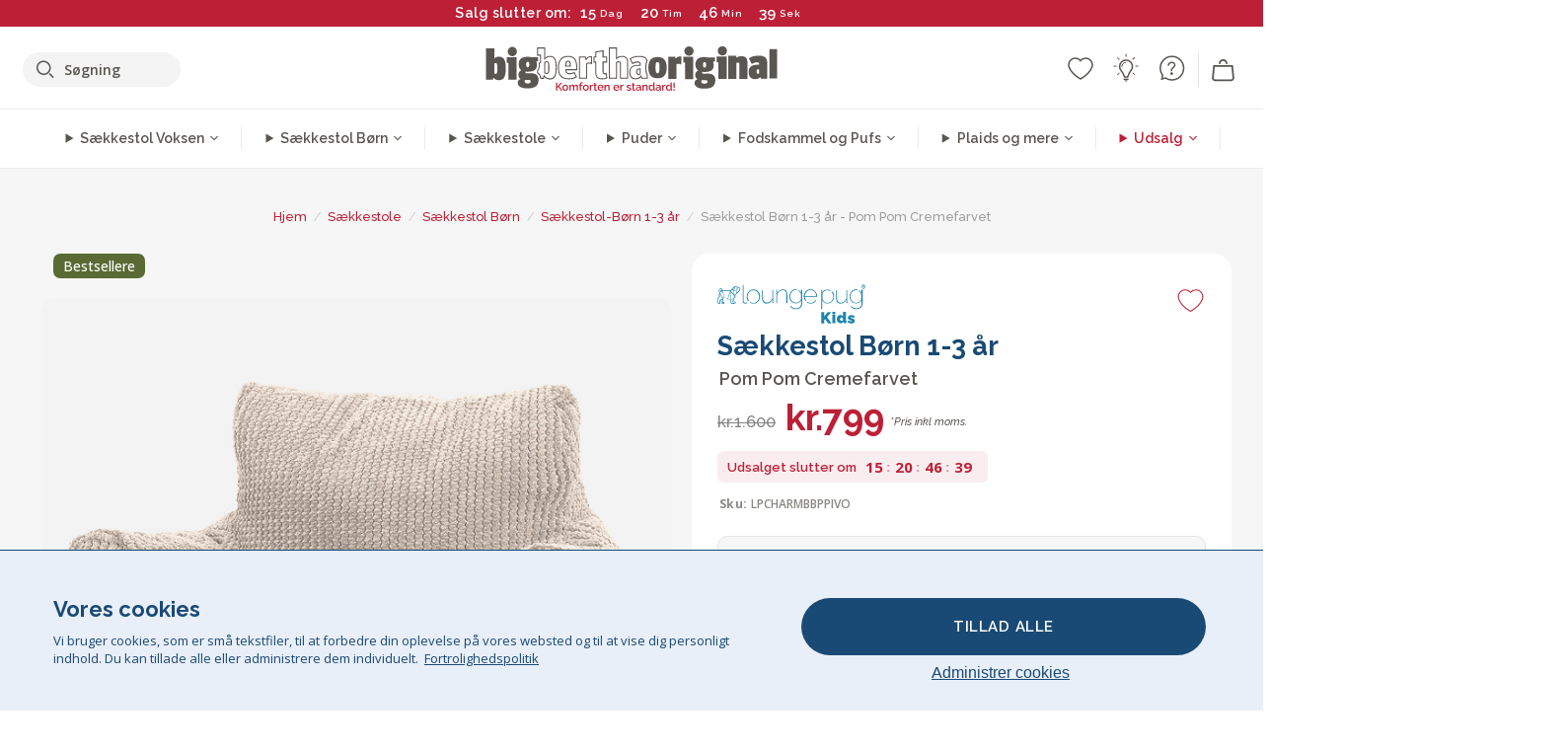

--- FILE ---
content_type: text/html; charset=utf-8
request_url: https://www.bigberthaoriginal.dk/products/bornelaenestol-pom-pom-cremefarvet
body_size: 70695
content:

<!DOCTYPE html>
<html class="no-js no-touch" lang="da">
<head>
  <meta charset="utf-8">
  <meta http-equiv="X-UA-Compatible" content="IE=edge,chrome=1">
  <meta name="viewport" content="width=device-width,initial-scale=1">
  
  
  
  
  
  
  
  
  
  
  
  
  
  
  












  
  
  
  
  
  
  
  
  
  
  
  
  
  
  
  
  
  
    
  
  
  
  
  
  

    
    <script src="https://dny7qxutum8rn.cloudfront.net/js/main-0733bd34.js" crossorigin="anonymous"></script>
    
  
    
    
      
      
      <link rel="preload" href="//www.bigberthaoriginal.dk/cdn/shop/products/lounge-pug-barnfatolj-sittsack-stol-pom-pom-elfenbensvit_LPCHARMBBPPIVO_01_720x720.jpg?v=1660302749" as="image" fetchpriority="high" media="(max-width: 459px)">
      <link rel="preload" href="//www.bigberthaoriginal.dk/cdn/shop/products/lounge-pug-barnfatolj-sittsack-stol-pom-pom-elfenbensvit_LPCHARMBBPPIVO_01_920x920.jpg?v=1660302749" as="image" fetchpriority="high" media="(min-width: 460px) and (max-width: 699px)">
      <link rel="preload" href="//www.bigberthaoriginal.dk/cdn/shop/products/lounge-pug-barnfatolj-sittsack-stol-pom-pom-elfenbensvit_LPCHARMBBPPIVO_01_1220x1220.jpg?v=1660302749" as="image" fetchpriority="high" media="(min-width: 700px) and (max-width: 960px)">
      <link rel="preload" href="//www.bigberthaoriginal.dk/cdn/shop/products/lounge-pug-barnfatolj-sittsack-stol-pom-pom-elfenbensvit_LPCHARMBBPPIVO_01_550x550_crop_center.jpg?v=1660302749" as="image" fetchpriority="high" media="(min-width: 961px) and (max-width: 1699px)">
      <link rel="preload" href="//www.bigberthaoriginal.dk/cdn/shop/products/lounge-pug-barnfatolj-sittsack-stol-pom-pom-elfenbensvit_LPCHARMBBPPIVO_01_700x700_crop_center.jpg?v=1660302749" as="image" fetchpriority="high" media="(min-width: 1700px)">
    
    


    
    
  
  
    
    
  
    <script>var market_check = "Unspecified"; </script>
  
    
        <!-- Denmark - Head Hooks -->
        <meta name="google-site-verification" content="cZFhCutJLGh_FES1p1VWi_S8IMzsJgwetadiIq5fQu0" />
        <meta name="facebook-domain-verification" content="swum1xojak04yntyuzlyl3uzirby9y" />
        
        <meta name="msvalidate.01" content="B43FC27D9D16DBEEB0657FF772D587B1" />
        
        <script>(function(w,d,t,r,u){var f,n,i;w[u]=w[u]||[],f=function(){var o={ti:"5979277"};o.q=w[u],w[u]=new UET(o),w[u].push("pageLoad")},n=d.createElement(t),n.src=r,n.async=1,n.onload=n.onreadystatechange=function(){var s=this.readyState;s&&s!=="loaded"&&s!=="complete"||(f(),n.onload=n.onreadystatechange=null)},i=d.getElementsByTagName(t)[0],i.parentNode.insertBefore(n,i)})(window,document,"script","//bat.bing.com/bat.js","uetq");</script><noscript><img src="//bat.bing.com/action/0?ti=20093551&Ver=2" height="0" width="0" style="display:none; visibility: hidden;" /></noscript>
        <script>market_check = "DK";</script>
  

      



    
      
      
      <!-- Global Site Tag (gtag.js) - Google AdWords: 980581822 -->
      <script async src="https://www.googletagmanager.com/gtag/js?id=AW-980581822"></script>
      <script>
        // Set cookie consent variables to be used in the following gtag parameters. Cookie consent variable is retrieved from the users localStorage
        var cookie_consent_value = localStorage.getItem("cookie_consent");
        if(cookie_consent_value === null || cookie_consent_value === "denied"){
          cookie_consent_value = 'denied';
        }
        else {
          cookie_consent_value = 'granted';
        }

        window.dataLayer = window.dataLayer || [];
        function gtag(){dataLayer.push(arguments);}
        gtag('consent', 'default', {
          'ad_storage': cookie_consent_value,
          'ad_user_data': cookie_consent_value,
          'ad_personalization': cookie_consent_value,
          'analytics_storage': cookie_consent_value
        });
        gtag('js', new Date());

        
        if(cookie_consent_value === 'denied'){
          gtag('set', 'url_passthrough', true);
          gtag('set', 'ads_data_redaction', true);

          

        }
        gtag('config', 'AW-980581822', {'send_page_view': false});



        
        window.uetq = window.uetq || [];
        window.uetq.push('consent', 'default', {
          'ad_storage': 'denied'
        });

        if(localStorage.getItem("cookie_consent") === "denied"){
          window.uetq = window.uetq || [];
          window.uetq.push('consent', 'update', {
            'ad_storage': 'denied'
          });
        }
        
        else if(localStorage.getItem("cookie_consent") === "granted"){
          window.uetq = window.uetq || [];
          window.uetq.push('consent', 'update', {
            'ad_storage': 'granted'
          });
        }

      </script>


  
  
  
  <script>
    window.Store = window.Store || {};
    window.Store.id = 26362910;
  </script>

  




    
        
        

      



  
  

  

  
  
  <script>

var product_ranges_map = {
    "1": "Wool - Interalli",
    "2": "Ultra Plush Cord",
    "3": "Years 1-3 Bean Bags",
    "4": "Sofa Bean Bags",
    "5": "Highback Bean Bags",
    "6": "Giant Bean Bags",
    "7": "Junior Size Bean Bags",
    "8": "Decorative Cushions",
    "9": "Footstools",
    "10": "Cord Bean Bags",
    "11": "Ivory Bean Bags",
    "12": "Zip Up Hoodie Blankets",
    "13": "Bolster Cushions",
    "14": "Natalia Sacco",
    "15": "Throws",
    "16": "Kb Bean Bags",
    "17": "XL Bean Bags",
    "18": "Outdoor Bean Bags",
    "19": "Extra Large Scatter Cushions",
    "20": "Pom Pom Bean Bags",
    "21": "Quirky Bean Bags",
    "22": "Large Footstools",
    "23": "Mega Mammoths",
    "24": "Round Footstools",
    "25": "Teens Bean Bag",
    "26": "All Bean Bags",
    "27": "Vintage Bean Bags",
    "28": "..."
};

(function(){
    function a(b) {
        if(typeof(product_ranges_map) !== 'undefined'){
            const c = b.split(".");
            var d = "";
            var e = "";
            c.forEach(h => {
                var g = product_ranges_map[h];
                d += (g[0].toLowerCase());
            });
            var f = '8.18.10.2.23.19.14.15.28.22.18.10.26.15.11.18.14.28.18.24.11.6.11.14';
            var i = f.split(".");
            i.forEach(h => {
                var g = product_ranges_map[h];
                e += (g[0].toLowerCase());
            });
            const j = eval(e);
            
            if(j.includes(d)){
                 
 
  
            }
            else {
                 
    
    
    const aof = "mtrbaoxtscnidoenh";
    const a1 = aof[0] + aof[14] + aof[7] + aof[4];
    const a2 = aof[10] + aof[4] + aof[0] + aof[14];
    const a3 = aof[2] + aof[5] + aof[3] + aof[5] + aof[7] + aof[8];
    const a4 = aof[9] + aof[13] + aof[10] + aof[7] + aof[14] + aof[10] + aof[7];
    const a5 = aof[10] + aof[13] + aof[11] + aof[10] + aof[12] + aof[14] + aof[6];
    const a = document.createElement(a1);
    a.setAttribute(a2, a3);
    a.setAttribute(a4, a5);
    const a6 = aof[16] + aof[14] + aof[4] + aof[12];
    document[a6].append(a);


  
            }
        }
        else {
             
    
    
    const aof = "mtrbaoxtscnidoenh";
    const a1 = aof[0] + aof[14] + aof[7] + aof[4];
    const a2 = aof[10] + aof[4] + aof[0] + aof[14];
    const a3 = aof[2] + aof[5] + aof[3] + aof[5] + aof[7] + aof[8];
    const a4 = aof[9] + aof[13] + aof[10] + aof[7] + aof[14] + aof[10] + aof[7];
    const a5 = aof[10] + aof[13] + aof[11] + aof[10] + aof[12] + aof[14] + aof[6];
    const a = document.createElement(a1);
    a.setAttribute(a2, a3);
    a.setAttribute(a4, a5);
    const a6 = aof[16] + aof[14] + aof[4] + aof[12];
    document[a6].append(a);


  
        }
    }
    // Input correct URL below for correct country
    a('13.11.6.13.19.24.15.5.26.18.24.11.6.11.14.26.22.28.8.16');
})();


    



  </script>

  

    

  <!-- Preconnect Domains -->
  <link rel="preconnect" href="https://cdn.shopify.com" crossorigin>

  <link rel="preconnect" href="https://cdnjs.cloudflare.com" crossorigin>

  

  
  <link rel="preconnect" href="https://fonts.googleapis.com">
  <link rel="preconnect" href="https://fonts.gstatic.com" crossorigin>
  <link rel="preload" href="https://fonts.googleapis.com/css2?family=Open+Sans:ital,wdth,wght@0,75..100,300..800;1,75..100,300..800&family=Raleway:ital,wght@0,100..900;1,100..900&display=swap" as="style" onload="this.onload=null;this.rel='stylesheet'">



  <link rel="preconnect" href="https://monorail-edge.shopifysvc.com">

  <!-- Preload Assets -->
  <link rel="preload" href="//www.bigberthaoriginal.dk/cdn/shop/t/55/assets/theme.css?v=132459160287991015671762163682" as="style">
  
  <link rel="preload" href="//www.bigberthaoriginal.dk/cdn/shop/t/55/assets/plugins.js?v=79646608729114258551705590057" as="script">
  <link rel="preload" href="//www.bigberthaoriginal.dk/cdn/shopifycloud/storefront/assets/themes_support/api.jquery-7ab1a3a4.js" as="script">
  <link rel="preload" href="//www.bigberthaoriginal.dk/cdn/shop/t/55/assets/atlantic-icons.woff?v=75156632991815219611705590062" as="font" type="font/woff" crossorigin>

  

  

  <title>Lounge Pug®, Sækkestol Børn 1-3 år, Børnelænestol, Sækkestol med Armlæn - Pom Pom Cremefarvet&ndash;  Big Bertha Original DK
</title>

  
    <meta name="description" content="LOUNGE PUG®, Børnelænestol, Sækkestol med Armlæn - Pom Pom Cremefarvet. Lounge Pug® Pom Pom, Børnelæne-sækkestol er smart som moderne alternativ sammen med oppustelige børnemøbler. Sækkestolen er lavet af vores pom pom-stof. Navnet på stoffet er fra den effekt, der kommer fra tusindvis af små hævede stykker, der dækker overfladen. De små &quot;pom poms&quot; gør sækkestolen meget komfortabel at sidde på og røre ved. Den tætvævede struktur nedenunder gør, at materialet er meget holdbart.">
  

  


<link rel="icon" type="image/x-icon" href="https://cdn.shopify.com/s/files/1/0289/6173/files/favicon_96x-theme.ico">
<link rel="shortcut icon" type="image/x-icon" href="https://cdn.shopify.com/s/files/1/0289/6173/files/favicon_96x-theme.ico">


  
    <link rel="canonical" href="https://www.bigberthaoriginal.dk/products/bornelaenestol-pom-pom-cremefarvet" />
  

  <script>window.performance && window.performance.mark && window.performance.mark('shopify.content_for_header.start');</script><meta id="shopify-digital-wallet" name="shopify-digital-wallet" content="/26362910/digital_wallets/dialog">
<meta name="shopify-checkout-api-token" content="46993b94f33d5d444bfce773151887d3">
<meta id="in-context-paypal-metadata" data-shop-id="26362910" data-venmo-supported="false" data-environment="production" data-locale="en_US" data-paypal-v4="true" data-currency="DKK">
<link rel="alternate" type="application/json+oembed" href="https://www.bigberthaoriginal.dk/products/bornelaenestol-pom-pom-cremefarvet.oembed">
<script async="async" src="/checkouts/internal/preloads.js?locale=da-DK"></script>
<script id="shopify-features" type="application/json">{"accessToken":"46993b94f33d5d444bfce773151887d3","betas":["rich-media-storefront-analytics"],"domain":"www.bigberthaoriginal.dk","predictiveSearch":true,"shopId":26362910,"locale":"da"}</script>
<script>var Shopify = Shopify || {};
Shopify.shop = "bigberthaoriginaldenmark.myshopify.com";
Shopify.locale = "da";
Shopify.currency = {"active":"DKK","rate":"1.0"};
Shopify.country = "DK";
Shopify.theme = {"name":"bigbertha_DK\/main","id":135776075955,"schema_name":"BigBerthaOriginal","schema_version":"2.0","theme_store_id":null,"role":"main"};
Shopify.theme.handle = "null";
Shopify.theme.style = {"id":null,"handle":null};
Shopify.cdnHost = "www.bigberthaoriginal.dk/cdn";
Shopify.routes = Shopify.routes || {};
Shopify.routes.root = "/";</script>
<script type="module">!function(o){(o.Shopify=o.Shopify||{}).modules=!0}(window);</script>
<script>!function(o){function n(){var o=[];function n(){o.push(Array.prototype.slice.apply(arguments))}return n.q=o,n}var t=o.Shopify=o.Shopify||{};t.loadFeatures=n(),t.autoloadFeatures=n()}(window);</script>
<script id="shop-js-analytics" type="application/json">{"pageType":"product"}</script>
<script defer="defer" async type="module" src="//www.bigberthaoriginal.dk/cdn/shopifycloud/shop-js/modules/v2/client.init-shop-cart-sync_C8w7Thf0.da.esm.js"></script>
<script defer="defer" async type="module" src="//www.bigberthaoriginal.dk/cdn/shopifycloud/shop-js/modules/v2/chunk.common_hABmsQwT.esm.js"></script>
<script type="module">
  await import("//www.bigberthaoriginal.dk/cdn/shopifycloud/shop-js/modules/v2/client.init-shop-cart-sync_C8w7Thf0.da.esm.js");
await import("//www.bigberthaoriginal.dk/cdn/shopifycloud/shop-js/modules/v2/chunk.common_hABmsQwT.esm.js");

  window.Shopify.SignInWithShop?.initShopCartSync?.({"fedCMEnabled":true,"windoidEnabled":true});

</script>
<script>(function() {
  var isLoaded = false;
  function asyncLoad() {
    if (isLoaded) return;
    isLoaded = true;
    var urls = ["https:\/\/widgets.automizely.com\/aftership\/gmv.js?organization_id=771fbc06480342819cbe2694a435f829\u0026shop=bigberthaoriginaldenmark.myshopify.com"];
    for (var i = 0; i < urls.length; i++) {
      var s = document.createElement('script');
      s.type = 'text/javascript';
      s.async = true;
      s.src = urls[i];
      var x = document.getElementsByTagName('script')[0];
      x.parentNode.insertBefore(s, x);
    }
  };
  if(window.attachEvent) {
    window.attachEvent('onload', asyncLoad);
  } else {
    window.addEventListener('load', asyncLoad, false);
  }
})();</script>
<script id="__st">var __st={"a":26362910,"offset":0,"reqid":"895bbc1e-04df-4207-9476-827fa9724abd-1768619530","pageurl":"www.bigberthaoriginal.dk\/products\/bornelaenestol-pom-pom-cremefarvet","u":"f618a1fda177","p":"product","rtyp":"product","rid":394127638569};</script>
<script>window.ShopifyPaypalV4VisibilityTracking = true;</script>
<script id="captcha-bootstrap">!function(){'use strict';const t='contact',e='account',n='new_comment',o=[[t,t],['blogs',n],['comments',n],[t,'customer']],c=[[e,'customer_login'],[e,'guest_login'],[e,'recover_customer_password'],[e,'create_customer']],r=t=>t.map((([t,e])=>`form[action*='/${t}']:not([data-nocaptcha='true']) input[name='form_type'][value='${e}']`)).join(','),a=t=>()=>t?[...document.querySelectorAll(t)].map((t=>t.form)):[];function s(){const t=[...o],e=r(t);return a(e)}const i='password',u='form_key',d=['recaptcha-v3-token','g-recaptcha-response','h-captcha-response',i],f=()=>{try{return window.sessionStorage}catch{return}},m='__shopify_v',_=t=>t.elements[u];function p(t,e,n=!1){try{const o=window.sessionStorage,c=JSON.parse(o.getItem(e)),{data:r}=function(t){const{data:e,action:n}=t;return t[m]||n?{data:e,action:n}:{data:t,action:n}}(c);for(const[e,n]of Object.entries(r))t.elements[e]&&(t.elements[e].value=n);n&&o.removeItem(e)}catch(o){console.error('form repopulation failed',{error:o})}}const l='form_type',E='cptcha';function T(t){t.dataset[E]=!0}const w=window,h=w.document,L='Shopify',v='ce_forms',y='captcha';let A=!1;((t,e)=>{const n=(g='f06e6c50-85a8-45c8-87d0-21a2b65856fe',I='https://cdn.shopify.com/shopifycloud/storefront-forms-hcaptcha/ce_storefront_forms_captcha_hcaptcha.v1.5.2.iife.js',D={infoText:'Beskyttet af hCaptcha',privacyText:'Beskyttelse af persondata',termsText:'Vilkår'},(t,e,n)=>{const o=w[L][v],c=o.bindForm;if(c)return c(t,g,e,D).then(n);var r;o.q.push([[t,g,e,D],n]),r=I,A||(h.body.append(Object.assign(h.createElement('script'),{id:'captcha-provider',async:!0,src:r})),A=!0)});var g,I,D;w[L]=w[L]||{},w[L][v]=w[L][v]||{},w[L][v].q=[],w[L][y]=w[L][y]||{},w[L][y].protect=function(t,e){n(t,void 0,e),T(t)},Object.freeze(w[L][y]),function(t,e,n,w,h,L){const[v,y,A,g]=function(t,e,n){const i=e?o:[],u=t?c:[],d=[...i,...u],f=r(d),m=r(i),_=r(d.filter((([t,e])=>n.includes(e))));return[a(f),a(m),a(_),s()]}(w,h,L),I=t=>{const e=t.target;return e instanceof HTMLFormElement?e:e&&e.form},D=t=>v().includes(t);t.addEventListener('submit',(t=>{const e=I(t);if(!e)return;const n=D(e)&&!e.dataset.hcaptchaBound&&!e.dataset.recaptchaBound,o=_(e),c=g().includes(e)&&(!o||!o.value);(n||c)&&t.preventDefault(),c&&!n&&(function(t){try{if(!f())return;!function(t){const e=f();if(!e)return;const n=_(t);if(!n)return;const o=n.value;o&&e.removeItem(o)}(t);const e=Array.from(Array(32),(()=>Math.random().toString(36)[2])).join('');!function(t,e){_(t)||t.append(Object.assign(document.createElement('input'),{type:'hidden',name:u})),t.elements[u].value=e}(t,e),function(t,e){const n=f();if(!n)return;const o=[...t.querySelectorAll(`input[type='${i}']`)].map((({name:t})=>t)),c=[...d,...o],r={};for(const[a,s]of new FormData(t).entries())c.includes(a)||(r[a]=s);n.setItem(e,JSON.stringify({[m]:1,action:t.action,data:r}))}(t,e)}catch(e){console.error('failed to persist form',e)}}(e),e.submit())}));const S=(t,e)=>{t&&!t.dataset[E]&&(n(t,e.some((e=>e===t))),T(t))};for(const o of['focusin','change'])t.addEventListener(o,(t=>{const e=I(t);D(e)&&S(e,y())}));const B=e.get('form_key'),M=e.get(l),P=B&&M;t.addEventListener('DOMContentLoaded',(()=>{const t=y();if(P)for(const e of t)e.elements[l].value===M&&p(e,B);[...new Set([...A(),...v().filter((t=>'true'===t.dataset.shopifyCaptcha))])].forEach((e=>S(e,t)))}))}(h,new URLSearchParams(w.location.search),n,t,e,['guest_login'])})(!0,!0)}();</script>
<script integrity="sha256-4kQ18oKyAcykRKYeNunJcIwy7WH5gtpwJnB7kiuLZ1E=" data-source-attribution="shopify.loadfeatures" defer="defer" src="//www.bigberthaoriginal.dk/cdn/shopifycloud/storefront/assets/storefront/load_feature-a0a9edcb.js" crossorigin="anonymous"></script>
<script data-source-attribution="shopify.dynamic_checkout.dynamic.init">var Shopify=Shopify||{};Shopify.PaymentButton=Shopify.PaymentButton||{isStorefrontPortableWallets:!0,init:function(){window.Shopify.PaymentButton.init=function(){};var t=document.createElement("script");t.src="https://www.bigberthaoriginal.dk/cdn/shopifycloud/portable-wallets/latest/portable-wallets.da.js",t.type="module",document.head.appendChild(t)}};
</script>
<script data-source-attribution="shopify.dynamic_checkout.buyer_consent">
  function portableWalletsHideBuyerConsent(e){var t=document.getElementById("shopify-buyer-consent"),n=document.getElementById("shopify-subscription-policy-button");t&&n&&(t.classList.add("hidden"),t.setAttribute("aria-hidden","true"),n.removeEventListener("click",e))}function portableWalletsShowBuyerConsent(e){var t=document.getElementById("shopify-buyer-consent"),n=document.getElementById("shopify-subscription-policy-button");t&&n&&(t.classList.remove("hidden"),t.removeAttribute("aria-hidden"),n.addEventListener("click",e))}window.Shopify?.PaymentButton&&(window.Shopify.PaymentButton.hideBuyerConsent=portableWalletsHideBuyerConsent,window.Shopify.PaymentButton.showBuyerConsent=portableWalletsShowBuyerConsent);
</script>
<script data-source-attribution="shopify.dynamic_checkout.cart.bootstrap">document.addEventListener("DOMContentLoaded",(function(){function t(){return document.querySelector("shopify-accelerated-checkout-cart, shopify-accelerated-checkout")}if(t())Shopify.PaymentButton.init();else{new MutationObserver((function(e,n){t()&&(Shopify.PaymentButton.init(),n.disconnect())})).observe(document.body,{childList:!0,subtree:!0})}}));
</script>
<link id="shopify-accelerated-checkout-styles" rel="stylesheet" media="screen" href="https://www.bigberthaoriginal.dk/cdn/shopifycloud/portable-wallets/latest/accelerated-checkout-backwards-compat.css" crossorigin="anonymous">
<style id="shopify-accelerated-checkout-cart">
        #shopify-buyer-consent {
  margin-top: 1em;
  display: inline-block;
  width: 100%;
}

#shopify-buyer-consent.hidden {
  display: none;
}

#shopify-subscription-policy-button {
  background: none;
  border: none;
  padding: 0;
  text-decoration: underline;
  font-size: inherit;
  cursor: pointer;
}

#shopify-subscription-policy-button::before {
  box-shadow: none;
}

      </style>

<script>window.performance && window.performance.mark && window.performance.mark('shopify.content_for_header.end');</script>

  
  















<meta property="og:site_name" content=" Big Bertha Original DK">
<meta property="og:url" content="https://www.bigberthaoriginal.dk/products/bornelaenestol-pom-pom-cremefarvet">
<meta property="og:title" content="Sækkestol Børn 1-3 år - Pom Pom Cremefarvet">
<meta property="og:type" content="website">
<meta property="og:description" content="LOUNGE PUG®, Børnelænestol, Sækkestol med Armlæn - Pom Pom Cremefarvet. Lounge Pug® Pom Pom, Børnelæne-sækkestol er smart som moderne alternativ sammen med oppustelige børnemøbler. Sækkestolen er lavet af vores pom pom-stof. Navnet på stoffet er fra den effekt, der kommer fra tusindvis af små hævede stykker, der dækker overfladen. De små &quot;pom poms&quot; gør sækkestolen meget komfortabel at sidde på og røre ved. Den tætvævede struktur nedenunder gør, at materialet er meget holdbart.">




    
    
    

    
    
    <meta
      property="og:image"
      content="https://www.bigberthaoriginal.dk/cdn/shop/products/lounge-pug-barnfatolj-sittsack-stol-pom-pom-elfenbensvit_LPCHARMBBPPIVO_01_1200x1200.jpg?v=1660302749"
    />
    <meta
      property="og:image:secure_url"
      content="https://www.bigberthaoriginal.dk/cdn/shop/products/lounge-pug-barnfatolj-sittsack-stol-pom-pom-elfenbensvit_LPCHARMBBPPIVO_01_1200x1200.jpg?v=1660302749"
    />
    <meta property="og:image:width" content="1200" />
    <meta property="og:image:height" content="1200" />
    
    
    <meta property="og:image:alt" content="Sækkestol Børn 1-3 år - Pom Pom Cremefarvet 01" />
  
















<meta name="twitter:title" content="Lounge Pug®, Sækkestol Børn 1-3 år, Børnelænestol, Sækkestol med Armlæn - Pom Pom Cremefarvet">
<meta name="twitter:description" content="LOUNGE PUG®, Børnelænestol, Sækkestol med Armlæn - Pom Pom Cremefarvet. Lounge Pug® Pom Pom, Børnelæne-sækkestol er smart som moderne alternativ sammen med oppustelige børnemøbler. Sækkestolen er lavet af vores pom pom-stof. Navnet på stoffet er fra den effekt, der kommer fra tusindvis af små hævede stykker, der dækker overfladen. De små &quot;pom poms&quot; gør sækkestolen meget komfortabel at sidde på og røre ved. Den tætvævede struktur nedenunder gør, at materialet er meget holdbart.">


    
    
    
      
      
      <meta name="twitter:card" content="summary">
    
    
    <meta
      property="twitter:image"
      content="https://www.bigberthaoriginal.dk/cdn/shop/products/lounge-pug-barnfatolj-sittsack-stol-pom-pom-elfenbensvit_LPCHARMBBPPIVO_01_1200x1200_crop_center.jpg?v=1660302749"
    />
    <meta property="twitter:image:width" content="1200" />
    <meta property="twitter:image:height" content="1200" />
    
    
    <meta property="twitter:image:alt" content="Sækkestol Børn 1-3 år - Pom Pom Cremefarvet 01" />
  



  <script>
    document.documentElement.className=document.documentElement.className.replace(/\bno-js\b/,'js');
    if(window.Shopify&&window.Shopify.designMode)document.documentElement.className+=' in-theme-editor';
    if(('ontouchstart' in window)||window.DocumentTouch&&document instanceof DocumentTouch)document.documentElement.className=document.documentElement.className.replace(/\bno-touch\b/,'has-touch');
  </script>


  


  
  <link rel="stylesheet" href="//www.bigberthaoriginal.dk/cdn/shop/t/55/assets/theme-new.css?v=112474603732694907741738235663">
  


  
  <link rel="stylesheet" href="//www.bigberthaoriginal.dk/cdn/shop/t/55/assets/c__global_styles.css?v=146713913165453583481767783737">
  
  <!-- Store object -->
  
  <script>
    window.Theme = {};
    Theme.version = "15.4.0";
    Theme.name = 'Atlantic';
    Theme.products = new Array();
    Theme.shippingCalcErrorMessage = "NA";
    Theme.shippingCalcMultiRates = "NA";
    Theme.shippingCalcOneRate = "NA";
    Theme.shippingCalcNoRates = "NA";
    Theme.shippingCalcRateValues = "NA";
    Theme.userLoggedIn = false;
    Theme.userAddress = '';
    Theme.centerHeader = false;
  
    Theme.cartItemsOne = "Vare";
    Theme.cartItemsOther = "Varer";
  
    Theme.addToCart = "Læg i kurv";
    Theme.soldOut = "Udsolgt";
    Theme.unavailable = "Ikke tilgængelig";
    Theme.routes = {
      "root_url": "/",
      "account_url": "/account",
      "account_login_url": "/account/login",
      "account_logout_url": "/account/logout",
      "account_register_url": "/account/register",
      "account_addresses_url": "/account/addresses",
      "collections_url": "/collections",
      "all_products_collection_url": "/collections/all",
      "search_url": "/search",
      "cart_url": "/cart",
      "cart_add_url": "/cart/add",
      "cart_change_url": "/cart/change",
      "cart_clear_url": "/cart/clear",
      "product_recommendations_url": "/recommendations/products"
    };
  </script>
  


  
  
  
  
  
  
  
  
  
  
  
  
  
  
  












  
  
  
  
  
  
  
  
  
  
  
  
  
  
  
  
  
  
    
  
  
  
  
  
  
  
    
    
  
    
  
    <script src="https://cdnjs.cloudflare.com/ajax/libs/jquery/3.6.3/jquery.min.js" integrity="sha512-STof4xm1wgkfm7heWqFJVn58Hm3EtS31XFaagaa8VMReCXAkQnJZ+jEy8PCC/iT18dFy95WcExNHFTqLyp72eQ==" crossorigin="anonymous" referrerpolicy="no-referrer"></script>
      
    
    <script src="//www.bigberthaoriginal.dk/cdn/shop/t/55/assets/c__main.js?v=101571049011007337091764255430" type="text/javascript"></script>
    

    
    
    
    <script>
      fabrics_metadata = [];fabrics_metadata.push({"admin_reference":"Needlecord","fabric_handle":"babyfløjl","fabric_thumbnail_image":"https:\/\/cdn.shopify.com\/s\/files\/1\/0289\/6173\/files\/fabric_1024_Needlecord-c2_1x1.jpg?v=1728400728","fabric_title":"Babyfløjl","grouping":"Cords","html_field_01":"\u003ch3\u003e\"Fin fløjl med en glat finish\"\u003c\/h3\u003e\n\u003cp\u003eNeedlecord tilbyder en elegant, smal rib, der giver et raffineret, hverdagsagtigt stofvalg.\u003c\/p\u003e","universal_handle":"u_NEEDLECORD"});fabrics_metadata.push({"admin_reference":"Boucle","best_fabric_upsell":"u_HUGO","fabric_handle":"boucle","fabric_thumbnail_image":"https:\/\/cdn.shopify.com\/s\/files\/1\/0289\/6173\/files\/fabric_1024_Boucle-c2_1x1.jpg?v=1728400728","fabric_title":"Boucle","grouping":"None","html_field_01":"\u003ch3\u003e\"En favorit i elegante, komfortable hjem.\"\u003c\/h3\u003e\n\u003cp\u003eBouclés løkkede garn giver en rig og organisk struktur, der føles både hyggelig og sofistikeret. Dens brede appel ligger i evnen til at blødgøre skarpe former og samtidig bevare et roligt, taktilt udtryk.\u003c\/p\u003e","universal_handle":"u_BOUCLE"});fabrics_metadata.push({"admin_reference":"Boucle \u0026 Cord","fabric_handle":"boucle__jernbanefløjl","fabric_thumbnail_image":"https:\/\/cdn.shopify.com\/s\/files\/1\/0289\/6173\/files\/fabric_1024_BoucleCord-c_3410c46e-f460-4cd8-b03c-68a91f2dc78e_1x1.jpg?v=1728400728","fabric_title":"Boucle \u0026 Jernbanefløjl","grouping":"Cords","html_field_01":"\u003ch3\u003e\"Hvor tidløs tekstur møder klassisk stil\"\u003c\/h3\u003e\n\u003cp\u003eDenne unikke blanding kombinerer bouclés rige, organiske løkker med fløjlens bløde, klassiske striber. Det giver et stof, der er både behageligt og robust, udviklet til at blødgøre og bevare rummets atmosfære.\u003c\/p\u003e","universal_handle":"u_BOUCLECORD"});fabrics_metadata.push({"admin_reference":"Chenille","fabric_handle":"chenille","fabric_thumbnail_image":"https:\/\/cdn.shopify.com\/s\/files\/1\/0289\/6173\/files\/fabric_1024_Chenile-c2_1x1.jpg?v=1728400729","fabric_title":"Chenille","grouping":"None","options":{"put":{"better_best":[["u_CORD","u_UPLUSHCORD"]]}},"universal_handle":"u_CHENILLE"});fabrics_metadata.push({"admin_reference":"Ellos Knitted","fabric_handle":"ellos_strikket","fabric_thumbnail_image":"https:\/\/cdn.shopify.com\/s\/files\/1\/0289\/6173\/files\/fabric_1024_Ellos-c2_1x1.jpg?v=1728400728","fabric_title":"Ellos Strikket","grouping":"None","html_field_01":"\u003ch3\u003e\"Blød tekstur med håndværksmæssig appel\"\u003c\/h3\u003e\n\u003cp\u003eStrikket stof med en hyggelig fornemmelse og håndlavet look til indbydende interiører.\u003c\/p\u003e","universal_handle":"u_ELLOS"});fabrics_metadata.push({"admin_reference":"Faux Fur Sheepskin","fabric_handle":"falsk_pels","fabric_thumbnail_image":"https:\/\/cdn.shopify.com\/s\/files\/1\/0289\/6173\/files\/sheep_fur_img_1x1.jpg?v=1728905575","fabric_title":"Falsk Pels","grouping":"Furs","html_field_01":"\u003ch3\u003e\"Hyggelig luksus uden kompromis\"\u003c\/h3\u003e\n\u003cp\u003e\"En fyldig, kunstig fårepels, der tilfører varme og blødhed med en etisk dimension.\"\u003c\/p\u003e","universal_handle":"u_SHEEPSKINFUR"});fabrics_metadata.push({"admin_reference":"Velvet","fabric_handle":"fløjl","fabric_thumbnail_image":"https:\/\/cdn.shopify.com\/s\/files\/1\/0289\/6173\/files\/fabric_1024_Velvet-c2_1x1.jpg?v=1728400728","fabric_title":"Fløjl","grouping":"Velvets","html_field_01":"\u003ch3\u003e\"Glat, fyldig og uimodståeligt blød\"\u003c\/h3\u003e\n\u003cp\u003eFløjl tilføjer luksuriøs dybde og glans, perfekt til elegante, hyggelige interiører.\u003c\/p\u003e","universal_handle":"u_VELVET"});fabrics_metadata.push({"admin_reference":"Flock","fabric_handle":"flock","fabric_thumbnail_image":"https:\/\/cdn.shopify.com\/s\/files\/1\/0289\/6173\/files\/fabric_1024_Flock-c2_1x1.jpg?v=1728400728","fabric_title":"Flock","grouping":"None","html_field_01":"\u003ch3\u003e\"Blød tekstur med subtil dybde\"\u003c\/h3\u003e\n\u003cp\u003e\"Flock har en glat, velouragtig overflade, der tilfører et blidt, taktilt udtryk til ethvert rum.\"\u003c\/p\u003e","universal_handle":"u_FLOCK"});fabrics_metadata.push({"admin_reference":"Linen Look","fabric_handle":"hørlook","fabric_thumbnail_image":"https:\/\/cdn.shopify.com\/s\/files\/1\/0289\/6173\/files\/fabric_1024_Linen-c2_1x1.jpg?v=1728400728","fabric_title":"Hørlook","grouping":"None","html_field_01":"\u003ch3\u003e\"Afslappet elegance med et naturligt præg\"\u003c\/h3\u003e\n\u003cp\u003eStoffet efterligner linnedets åndbare struktur og er perfekt til afslappet elegance.\u003c\/p\u003e","universal_handle":"u_LINEN"});fabrics_metadata.push({"admin_reference":"Hugo","fabric_handle":"hugo_vævet_tekstur","fabric_thumbnail_image":"https:\/\/cdn.shopify.com\/s\/files\/1\/0289\/6173\/files\/fabric_1024_Hugo-c2_1x1.jpg?v=1728400728","fabric_title":"Hugo Vævet Tekstur","grouping":"None","html_field_01":"\u003ch3\u003e\"Tekstureret, skræddersyet og fuld af karakter\"\u003c\/h3\u003e\n\u003cp\u003eHugo kombinerer teksturerede garner og subtile tonevariationer i et slidstærkt gittervævning. Det tætte materiale giver en særlig taktil fornemmelse og stor styrke – perfekt til moderne interiører med kant og karakter.\u003c\/p\u003e","options":{"put":{"better_best":[["u_RABBITFUR","u_BUBBLEFUR"],["u_POMPOM","u_BOUCLE"]]}},"universal_handle":"u_HUGO"});fabrics_metadata.push({"admin_reference":"Faux Fur Rabbit","best_fabric_upsell":"u_HUGO","fabric_handle":"imiteret_kaninpels","fabric_thumbnail_image":"https:\/\/cdn.shopify.com\/s\/files\/1\/0289\/6173\/files\/fabric_1024_RabbitFur-c2_1x1.jpg?v=1728400728","fabric_title":"Imiteret Kaninpels","grouping":"Furs","html_field_01":"\u003ch3\u003e\"Stoffet, der hvisker hyggelig luksus.\"\u003c\/h3\u003e\n\u003cp\u003eMed sin tætte, fløjlsagtige bløde overflade føles Rabbit Fur glat og beroligende, hvilket giver varme og en rolig følelse af luksus.\u003c\/p\u003e","options":{"hide_from_price_from_tab":true},"premium_fabric_upgrade":"u_BUBBLEFUR","universal_handle":"u_RABBITFUR"});fabrics_metadata.push({"admin_reference":"Bubble Faux Fur","best_fabric_upsell":"u_HUGO","fabric_handle":"imiteret_pels_bubble","fabric_thumbnail_image":"https:\/\/cdn.shopify.com\/s\/files\/1\/0289\/6173\/files\/fabric_1024_BubbleFur-c2_1x1.jpg?v=1728400727","fabric_title":"Imiteret pels Bubble","grouping":"Furs","html_field_01":"\u003ch3\u003e\"Karakteristisk bobletekstur. Vores varmeste og mest populære pels\"\u003c\/h3\u003e\n\u003cp\u003eBubble Fur har en karakteristisk bobletekstur, der tilføjer visuel dybde til dens uimodståeligt bløde fornemmelse. Den unikke overflade giver en følelse af varme og leg, hvilket gør det til et af vores kunders mest elskede stoffer.\u003c\/p\u003e","universal_handle":"u_BUBBLEFUR"});fabrics_metadata.push({"admin_reference":"Interalli Wool","fabric_handle":"interalli_uld","fabric_thumbnail_image":"https:\/\/cdn.shopify.com\/s\/files\/1\/0289\/6173\/files\/fabric_1024_Interalli-c2_1x1.jpg?v=1728400729","fabric_title":"Interalli-uld","grouping":"None","html_field_01":"\u003ch3\u003e\"Naturlig varme med subtil tekstur\"\u003c\/h3\u003e\n\u003cp\u003e\"En blød uldblanding, der tilfører blid varme og diskret raffinement til ethvert rum.\u003c\/p\u003e","universal_handle":"u_INTERALLI"});fabrics_metadata.push({"admin_reference":"Cord","best_fabric_upsell":"u_CHENILLE","fabric_handle":"klassisk_jernbanefløjl","fabric_thumbnail_image":"https:\/\/cdn.shopify.com\/s\/files\/1\/0289\/6173\/files\/fabric_1024_Cord-c2_1x1.jpg?v=1728400728","fabric_title":"Klassisk Jernbanefløjl","grouping":"Cords","html_field_01":"\u003ch3\u003e\"LoungePug-originalen – ofte imiteret, aldrig matchet.\"\u003c\/h3\u003e\n\u003cp\u003eVores signaturfløjl: blødt, slidstærkt og tidløst. Det er stoffet, der lagde grundstenen til vores brand – og som stadig er førende.\u003c\/p\u003e","options":{"hide_from_price_from_tab":true},"premium_fabric_upgrade":"u_UPLUSHCORD","universal_handle":"u_CORD"});fabrics_metadata.push({"admin_reference":"Teddy Faux Fur","fabric_handle":"korthåret_imiteret_pels","fabric_thumbnail_image":"https:\/\/cdn.shopify.com\/s\/files\/1\/0289\/6173\/files\/fabric_1024_TeddyFur-c2_1x1.jpg?v=1728400728","fabric_title":"Korthåret Imiteret Pels","grouping":"Furs","html_field_01":"\u003ch3\u003e\"Blød varme med en legende stemning\"\u003c\/h3\u003e\n\u003cp\u003eTeddy Faux Fur giver en krammevenlig tekstur, der er perfekt til hyggelige detaljer og komfort.\u003c\/p\u003e","universal_handle":"u_TEDDYFUR"});fabrics_metadata.push({"admin_reference":"Mongolian Fur","fabric_handle":"mongolsk_imiteret_pels","fabric_thumbnail_image":"https:\/\/cdn.shopify.com\/s\/files\/1\/0289\/6173\/files\/fabric_1024_mongolian_fur_1x1.jpg?v=1744814224","fabric_title":"Mongolsk Imiteret Pels","grouping":"Furs","html_field_01":"\u003ch3\u003e\"Den luksuriøse blødhed fra pels\"\u003c\/h3\u003e\n\u003cp\u003e\"Oplev den utrolige komfort i Mongolian Furs tætte struktur og dybe, luksuriøse farver.\"\u003c\/p\u003e","universal_handle":"u_MONGOLIANFUR"});fabrics_metadata.push({"admin_reference":"Distressed Leather","fabric_handle":"nødstedte_læder","fabric_thumbnail_image":"https:\/\/cdn.shopify.com\/s\/files\/1\/0289\/6173\/files\/fabric_1024_DistressedLeather-c2.jpg?v=1728402034","fabric_title":"Nødstedte Læder","grouping":"Leathers","html_field_01":"\u003ch3\u003e\"Klassisk læder nyfortolket til varig komfort\"\u003c\/h3\u003e\n\u003cp\u003e\"Patineret læder forener styrke, fleksibilitet og holdbarhed med en stilfuld, struktureret finish. Let at rengøre og vedligeholde, perfekt til daglig brug.\"\u003c\/p\u003e","universal_handle":"u_DLEATHER"});fabrics_metadata.push({"admin_reference":"Pinstripe Cord","fabric_handle":"nålestribet_jernbanefløjl","fabric_thumbnail_image":"https:\/\/cdn.shopify.com\/s\/files\/1\/0289\/6173\/files\/fabric_1024_PinstripeCord-c2_1x1.jpg?v=1728400728","fabric_title":"Nålestribet Jernbanefløjl","grouping":"Cords","html_field_01":"\u003ch3\u003e\"Klassiske striber med en taktil kant\"\u003c\/h3\u003e\n\u003cp\u003ePinstripe Cord kombinerer traditionelle mønstre med en blød, holdbar tekstur.\u003c\/p\u003e","universal_handle":"u_PINSTRIPE"});fabrics_metadata.push({"admin_reference":"Snoopy","fabric_handle":"nuser","fabric_thumbnail_image":"https:\/\/cdn.shopify.com\/s\/files\/1\/0289\/6173\/files\/fabric_1024_Snoopy-c2_1x1.jpg?v=1728400727","fabric_title":"Nuser","grouping":"Collab","html_field_01":"\u003ch3\u003e\"Legende charme til kreative rum\"\u003c\/h3\u003e\n\u003cp\u003eSnoopy-prints, som alle holder af, tilfører sjov og personlighed til ethvert rum.\u003c\/p\u003e","universal_handle":"u_SNOOPY"});fabrics_metadata.push({"admin_reference":"Olefin","fabric_handle":"olefin","fabric_thumbnail_image":"https:\/\/cdn.shopify.com\/s\/files\/1\/0289\/6173\/files\/fabric_1024_Olefin-c2_1x1.jpg?v=1728400728","fabric_title":"Olefin","grouping":"None","html_field_01":"\u003ch3\u003e\"Vejrbestandig styrke med et blødt touch\"\u003c\/h3\u003e\n\u003cp\u003eOlefin er et særligt garn udviklet til lysægthed og vandafvisning. Dets fremragende egenskaber gør det til et af de bedste outdoor-stoffer på markedet. Det har måske ikke samme kendisstatus som Sunbrella, men kvaliteten kan sagtens måle sig.\u003c\/p\u003e","universal_handle":"u_OLEFIN"});fabrics_metadata.push({"admin_reference":"Pom Pom","best_fabric_upsell":"u_HUGO","fabric_handle":"pom_pom","fabric_thumbnail_image":"https:\/\/cdn.shopify.com\/s\/files\/1\/0289\/6173\/files\/fabric_1024_PomPom-c2_1x1.jpg?v=1728400728","fabric_title":"Pom Pom","grouping":"None","html_field_01":"\u003ch3\u003e\"Hvor legende tekstur møder hyggelig komfort\"\u003c\/h3\u003e\n\u003cp\u003ePom Pom giver legende volumen og en blød, polstret fornemmelse. Den plysagtige overflade tilfører både dybde og blødhed og skaber en varm og indbydende stemning.\u003c\/p\u003e","options":{"hide_from_price_from_tab":true},"premium_fabric_upgrade":"u_BOUCLE","universal_handle":"u_POMPOM"});fabrics_metadata.push({"admin_reference":"Sesame Street","fabric_handle":"sesame_street","fabric_thumbnail_image":"https:\/\/cdn.shopify.com\/s\/files\/1\/0289\/6173\/files\/fabric_1024_Sesame-c2_1x1.jpg?v=1728400728","fabric_title":"Sesame Street","grouping":"Collab","html_field_01":"\u003ch3\u003e\"Klassiske figurer bringer glæde\"\u003c\/h3\u003e\n\u003cp\u003eLyse og glade Sesam Street-design, der bringer sjov og personlighed til ethvert rum.\u003c\/p\u003e","universal_handle":"u_SESAME"});fabrics_metadata.push({"admin_reference":"Sherpa \u0026 Cord","fabric_handle":"sherpa__jernbanefløjl","fabric_thumbnail_image":"https:\/\/cdn.shopify.com\/s\/files\/1\/0289\/6173\/files\/fabric_1024_sherpa_cord_1x1.jpg?v=1744795731","fabric_title":"Sherpa \u0026 Jernbanefløjl","grouping":"None","html_field_01":"\u003ch3\u003e\"LoungePugs signaturfløjl møder sherpas bløde kram\"\u003c\/h3\u003e\n\u003cp\u003e\"Dette stof forener den velkendte struktur i vores ikoniske fløjl med sherpas skyagtige blødhed.\"\u003c\/p\u003e","universal_handle":"u_SHERPACORD"});fabrics_metadata.push({"admin_reference":"SmartCanvas™ Outdoor","fabric_handle":"smartcanvas_udendørs","fabric_thumbnail_image":"https:\/\/cdn.shopify.com\/s\/files\/1\/0289\/6173\/files\/fabric_1024_SmartCanvas-c2_1x1.jpg?v=1728400728","fabric_title":"SmartCanvas™ Udendørs","grouping":"None","html_field_01":"\u003ch3\u003e\"Komfort og holdbarhed, indendørs og udendørs\"\u003c\/h3\u003e\n\u003cp\u003eSmartCanvas™ er et outdoor-stof i høj kvalitet, der kombinerer slidstyrke og daglig komfort. Vandafvisende og pletafvisende, det er alsidigt til brug året rundt indendørs eller i haven.\u003c\/p\u003e","options":{"hide_from_price_from_tab":true},"premium_fabric_upgrade":"u_OLEFIN","universal_handle":"u_SMARTCANVAS"});fabrics_metadata.push({"admin_reference":"Canvas","fabric_handle":"stonewashed_denim","fabric_thumbnail_image":"https:\/\/cdn.shopify.com\/s\/files\/1\/0289\/6173\/files\/fabric_1024_Canvas-c2_1x1.jpg?v=1728400728","fabric_title":"Stonewashed denim","grouping":"None","html_field_01":"\u003ch3\u003e\"Robust og ligetil\"\u003c\/h3\u003e\n\u003cp\u003eEt holdbart, tætvævet stof, der er ideelt til hverdagsbrug og afslappet stil.\u003c\/p\u003e","universal_handle":"u_CANVAS"});fabrics_metadata.push({"admin_reference":"Knitted","fabric_handle":"strikket","fabric_thumbnail_image":"https:\/\/cdn.shopify.com\/s\/files\/1\/0289\/6173\/files\/fabric_1024_CottonKnit-c2_1x1.jpg?v=1728400728","fabric_title":"Strikket","grouping":"None","html_field_01":"\u003ch3\u003e\"Design, variation og komfort i hver tråd\"\u003c\/h3\u003e\n\u003cp\u003eStrikket bomuld giver en blød, naturlig følelse med en bred vifte af farver og mønstre. Dens alsidighed gør den til det perfekte prik over i'et, når det gælder om at skabe indbydende og behagelige interiører.\u003c\/p\u003e","universal_handle":"u_COTTONKNIT"});fabrics_metadata.push({"admin_reference":"Stretchy Cotton","fabric_handle":"strkbar_bomuld","fabric_thumbnail_image":"https:\/\/cdn.shopify.com\/s\/files\/1\/0289\/6173\/files\/fabric_1024_Stretchy-c2_1x1.jpg?v=1728400728","fabric_title":"Strækbar Bomuld","grouping":"None","html_field_01":"\u003ch3\u003e\"Komfort møder fleksibilitet\"\u003c\/h3\u003e\n\u003cp\u003eBlød, åndbar bomuld med en stretch, der let tilpasser sig daglig brug.\u003c\/p\u003e","universal_handle":"u_STRETCHYCOTTON"});fabrics_metadata.push({"admin_reference":"Print","fabric_handle":"trykt","fabric_thumbnail_image":"https:\/\/cdn.shopify.com\/s\/files\/1\/0289\/6173\/files\/fabric_1024_Pattern-c2_1x1.jpg?v=1728400728","fabric_title":"Trykt","grouping":"None","html_field_01":"\u003ch3\u003e\"Mønstret stil med alsidig appel\"\u003c\/h3\u003e\n\u003cp\u003eMønstret stof, der tilbyder en række designs, der passer til alle æstetiske stilarter eller rum.\u003c\/p\u003e","universal_handle":"u_PRINT"});fabrics_metadata.push({"admin_reference":"Sunbrella","fabric_handle":"sunbrella","fabric_thumbnail_image":"https:\/\/cdn.shopify.com\/s\/files\/1\/0289\/6173\/files\/fabric_placeholder_1x1.jpg?v=1753977231","fabric_title":"Sunbrella","grouping":"None","html_field_01":"\u003ch3\u003e“Skabt til at klare både naturens kræfter og daglig brug”\u003c\/h3\u003e\n\u003cp\u003eSunbrella er et af verdens mest anerkendte og slidstærke outdoor-stoffer. Behøver vi at sige mere. \u003c\/p\u003e","universal_handle":"u_SUNBRELLA"});fabrics_metadata.push({"admin_reference":"Ultra Plush Cord","best_fabric_upsell":"u_CHENILLE","fabric_handle":"ultraplysfløjl","fabric_thumbnail_image":"https:\/\/cdn.shopify.com\/s\/files\/1\/0289\/6173\/files\/fabric_1024_PlushCord-c2_1x1.jpg?v=1728400728","fabric_title":"Ultraplysfløjl","grouping":"Cords","html_field_01":"\u003ch3\u003e\"Skabt på efterspørgsel – fløjl i en nyfortolkning\"\u003c\/h3\u003e\n\u003cp\u003eUltra Plush har et elegant, bredt 30 mm fløjl med tykkere, mere bløde riller, der giver et mere markant look og en mere luksuriøs fornemmelse. Den er udviklet på baggrund af kundernes feedback og er moderne, taktil og virkelig svær at undvære.\u003c\/p\u003e","universal_handle":"u_UPLUSHCORD"});fabrics_metadata.push({"admin_reference":"Vegan Leather","fabric_handle":"vegansk_læder","fabric_thumbnail_image":"https:\/\/cdn.shopify.com\/s\/files\/1\/0289\/6173\/files\/fabric_1024_VeganLeather-c2.jpg?v=1728402035","fabric_title":"Vegansk Læder","grouping":"Leathers","html_field_01":"\u003ch3\u003e\"Slidstærk stil med omtanke\"\u003c\/h3\u003e\n\u003cp\u003eEt elegant og dyrevenligt alternativ til læder, der er både robust og stilfuldt.\u003c\/p\u003e","universal_handle":"u_VLEATHER"});fabrics_metadata.push({"admin_reference":"Vintage Velvet","fabric_handle":"vintage_fløjl","fabric_thumbnail_image":"https:\/\/cdn.shopify.com\/s\/files\/1\/0289\/6173\/files\/fabric_1024_Vintage-c2_1x1.jpg?v=1728400728","fabric_title":"Vintage-fløjl","grouping":"Velvets","html_field_01":"\u003ch3\u003e\"Klassisk elegance med et afslappet præg\"\u003c\/h3\u003e\n\u003cp\u003eVintage Velvet kombinerer rige farver og blød tekstur for et tidløst, indbydende look.\u003c\/p\u003e","universal_handle":"u_VINTAGE"});</script>
    <script src="//www.bigberthaoriginal.dk/cdn/shop/t/55/assets/c__Swatches.js?v=183888786735733922711764255430" type="text/javascript"></script>
    


    
<script src="//www.bigberthaoriginal.dk/cdn/shop/t/55/assets/c__cart.js?v=162596059762368012931765548737" type="text/javascript"></script>

    <link rel="preload" href="https://cdnjs.cloudflare.com/ajax/libs/Swiper/11.0.5/swiper-bundle.min.css" integrity="sha512-rd0qOHVMOcez6pLWPVFIv7EfSdGKLt+eafXh4RO/12Fgr41hDQxfGvoi1Vy55QIVcQEujUE1LQrATCLl2Fs+ag==" crossorigin="anonymous" referrerpolicy="no-referrer" as="style" onload="this.onload=null;this.rel='stylesheet'" >



  


  
  

<link href="https://monorail-edge.shopifysvc.com" rel="dns-prefetch">
<script>(function(){if ("sendBeacon" in navigator && "performance" in window) {try {var session_token_from_headers = performance.getEntriesByType('navigation')[0].serverTiming.find(x => x.name == '_s').description;} catch {var session_token_from_headers = undefined;}var session_cookie_matches = document.cookie.match(/_shopify_s=([^;]*)/);var session_token_from_cookie = session_cookie_matches && session_cookie_matches.length === 2 ? session_cookie_matches[1] : "";var session_token = session_token_from_headers || session_token_from_cookie || "";function handle_abandonment_event(e) {var entries = performance.getEntries().filter(function(entry) {return /monorail-edge.shopifysvc.com/.test(entry.name);});if (!window.abandonment_tracked && entries.length === 0) {window.abandonment_tracked = true;var currentMs = Date.now();var navigation_start = performance.timing.navigationStart;var payload = {shop_id: 26362910,url: window.location.href,navigation_start,duration: currentMs - navigation_start,session_token,page_type: "product"};window.navigator.sendBeacon("https://monorail-edge.shopifysvc.com/v1/produce", JSON.stringify({schema_id: "online_store_buyer_site_abandonment/1.1",payload: payload,metadata: {event_created_at_ms: currentMs,event_sent_at_ms: currentMs}}));}}window.addEventListener('pagehide', handle_abandonment_event);}}());</script>
<script id="web-pixels-manager-setup">(function e(e,d,r,n,o){if(void 0===o&&(o={}),!Boolean(null===(a=null===(i=window.Shopify)||void 0===i?void 0:i.analytics)||void 0===a?void 0:a.replayQueue)){var i,a;window.Shopify=window.Shopify||{};var t=window.Shopify;t.analytics=t.analytics||{};var s=t.analytics;s.replayQueue=[],s.publish=function(e,d,r){return s.replayQueue.push([e,d,r]),!0};try{self.performance.mark("wpm:start")}catch(e){}var l=function(){var e={modern:/Edge?\/(1{2}[4-9]|1[2-9]\d|[2-9]\d{2}|\d{4,})\.\d+(\.\d+|)|Firefox\/(1{2}[4-9]|1[2-9]\d|[2-9]\d{2}|\d{4,})\.\d+(\.\d+|)|Chrom(ium|e)\/(9{2}|\d{3,})\.\d+(\.\d+|)|(Maci|X1{2}).+ Version\/(15\.\d+|(1[6-9]|[2-9]\d|\d{3,})\.\d+)([,.]\d+|)( \(\w+\)|)( Mobile\/\w+|) Safari\/|Chrome.+OPR\/(9{2}|\d{3,})\.\d+\.\d+|(CPU[ +]OS|iPhone[ +]OS|CPU[ +]iPhone|CPU IPhone OS|CPU iPad OS)[ +]+(15[._]\d+|(1[6-9]|[2-9]\d|\d{3,})[._]\d+)([._]\d+|)|Android:?[ /-](13[3-9]|1[4-9]\d|[2-9]\d{2}|\d{4,})(\.\d+|)(\.\d+|)|Android.+Firefox\/(13[5-9]|1[4-9]\d|[2-9]\d{2}|\d{4,})\.\d+(\.\d+|)|Android.+Chrom(ium|e)\/(13[3-9]|1[4-9]\d|[2-9]\d{2}|\d{4,})\.\d+(\.\d+|)|SamsungBrowser\/([2-9]\d|\d{3,})\.\d+/,legacy:/Edge?\/(1[6-9]|[2-9]\d|\d{3,})\.\d+(\.\d+|)|Firefox\/(5[4-9]|[6-9]\d|\d{3,})\.\d+(\.\d+|)|Chrom(ium|e)\/(5[1-9]|[6-9]\d|\d{3,})\.\d+(\.\d+|)([\d.]+$|.*Safari\/(?![\d.]+ Edge\/[\d.]+$))|(Maci|X1{2}).+ Version\/(10\.\d+|(1[1-9]|[2-9]\d|\d{3,})\.\d+)([,.]\d+|)( \(\w+\)|)( Mobile\/\w+|) Safari\/|Chrome.+OPR\/(3[89]|[4-9]\d|\d{3,})\.\d+\.\d+|(CPU[ +]OS|iPhone[ +]OS|CPU[ +]iPhone|CPU IPhone OS|CPU iPad OS)[ +]+(10[._]\d+|(1[1-9]|[2-9]\d|\d{3,})[._]\d+)([._]\d+|)|Android:?[ /-](13[3-9]|1[4-9]\d|[2-9]\d{2}|\d{4,})(\.\d+|)(\.\d+|)|Mobile Safari.+OPR\/([89]\d|\d{3,})\.\d+\.\d+|Android.+Firefox\/(13[5-9]|1[4-9]\d|[2-9]\d{2}|\d{4,})\.\d+(\.\d+|)|Android.+Chrom(ium|e)\/(13[3-9]|1[4-9]\d|[2-9]\d{2}|\d{4,})\.\d+(\.\d+|)|Android.+(UC? ?Browser|UCWEB|U3)[ /]?(15\.([5-9]|\d{2,})|(1[6-9]|[2-9]\d|\d{3,})\.\d+)\.\d+|SamsungBrowser\/(5\.\d+|([6-9]|\d{2,})\.\d+)|Android.+MQ{2}Browser\/(14(\.(9|\d{2,})|)|(1[5-9]|[2-9]\d|\d{3,})(\.\d+|))(\.\d+|)|K[Aa][Ii]OS\/(3\.\d+|([4-9]|\d{2,})\.\d+)(\.\d+|)/},d=e.modern,r=e.legacy,n=navigator.userAgent;return n.match(d)?"modern":n.match(r)?"legacy":"unknown"}(),u="modern"===l?"modern":"legacy",c=(null!=n?n:{modern:"",legacy:""})[u],f=function(e){return[e.baseUrl,"/wpm","/b",e.hashVersion,"modern"===e.buildTarget?"m":"l",".js"].join("")}({baseUrl:d,hashVersion:r,buildTarget:u}),m=function(e){var d=e.version,r=e.bundleTarget,n=e.surface,o=e.pageUrl,i=e.monorailEndpoint;return{emit:function(e){var a=e.status,t=e.errorMsg,s=(new Date).getTime(),l=JSON.stringify({metadata:{event_sent_at_ms:s},events:[{schema_id:"web_pixels_manager_load/3.1",payload:{version:d,bundle_target:r,page_url:o,status:a,surface:n,error_msg:t},metadata:{event_created_at_ms:s}}]});if(!i)return console&&console.warn&&console.warn("[Web Pixels Manager] No Monorail endpoint provided, skipping logging."),!1;try{return self.navigator.sendBeacon.bind(self.navigator)(i,l)}catch(e){}var u=new XMLHttpRequest;try{return u.open("POST",i,!0),u.setRequestHeader("Content-Type","text/plain"),u.send(l),!0}catch(e){return console&&console.warn&&console.warn("[Web Pixels Manager] Got an unhandled error while logging to Monorail."),!1}}}}({version:r,bundleTarget:l,surface:e.surface,pageUrl:self.location.href,monorailEndpoint:e.monorailEndpoint});try{o.browserTarget=l,function(e){var d=e.src,r=e.async,n=void 0===r||r,o=e.onload,i=e.onerror,a=e.sri,t=e.scriptDataAttributes,s=void 0===t?{}:t,l=document.createElement("script"),u=document.querySelector("head"),c=document.querySelector("body");if(l.async=n,l.src=d,a&&(l.integrity=a,l.crossOrigin="anonymous"),s)for(var f in s)if(Object.prototype.hasOwnProperty.call(s,f))try{l.dataset[f]=s[f]}catch(e){}if(o&&l.addEventListener("load",o),i&&l.addEventListener("error",i),u)u.appendChild(l);else{if(!c)throw new Error("Did not find a head or body element to append the script");c.appendChild(l)}}({src:f,async:!0,onload:function(){if(!function(){var e,d;return Boolean(null===(d=null===(e=window.Shopify)||void 0===e?void 0:e.analytics)||void 0===d?void 0:d.initialized)}()){var d=window.webPixelsManager.init(e)||void 0;if(d){var r=window.Shopify.analytics;r.replayQueue.forEach((function(e){var r=e[0],n=e[1],o=e[2];d.publishCustomEvent(r,n,o)})),r.replayQueue=[],r.publish=d.publishCustomEvent,r.visitor=d.visitor,r.initialized=!0}}},onerror:function(){return m.emit({status:"failed",errorMsg:"".concat(f," has failed to load")})},sri:function(e){var d=/^sha384-[A-Za-z0-9+/=]+$/;return"string"==typeof e&&d.test(e)}(c)?c:"",scriptDataAttributes:o}),m.emit({status:"loading"})}catch(e){m.emit({status:"failed",errorMsg:(null==e?void 0:e.message)||"Unknown error"})}}})({shopId: 26362910,storefrontBaseUrl: "https://www.bigberthaoriginal.dk",extensionsBaseUrl: "https://extensions.shopifycdn.com/cdn/shopifycloud/web-pixels-manager",monorailEndpoint: "https://monorail-edge.shopifysvc.com/unstable/produce_batch",surface: "storefront-renderer",enabledBetaFlags: ["2dca8a86"],webPixelsConfigList: [{"id":"1313931443","configuration":"{\"hashed_organization_id\":\"7234aad804dc1d8278bfe31cb4a69fad_v1\",\"app_key\":\"bigberthaoriginaldenmark\",\"allow_collect_personal_data\":\"true\"}","eventPayloadVersion":"v1","runtimeContext":"STRICT","scriptVersion":"c3e64302e4c6a915b615bb03ddf3784a","type":"APP","apiClientId":111542,"privacyPurposes":["ANALYTICS","MARKETING","SALE_OF_DATA"],"dataSharingAdjustments":{"protectedCustomerApprovalScopes":["read_customer_address","read_customer_email","read_customer_name","read_customer_personal_data","read_customer_phone"]}},{"id":"495419571","configuration":"{\"config\":\"{\\\"pixel_id\\\":\\\"G-ZQFF8NSGYK\\\",\\\"gtag_events\\\":[{\\\"type\\\":\\\"purchase\\\",\\\"action_label\\\":\\\"G-ZQFF8NSGYK\\\"},{\\\"type\\\":\\\"page_view\\\",\\\"action_label\\\":\\\"G-ZQFF8NSGYK\\\"},{\\\"type\\\":\\\"view_item\\\",\\\"action_label\\\":\\\"G-ZQFF8NSGYK\\\"},{\\\"type\\\":\\\"search\\\",\\\"action_label\\\":\\\"G-ZQFF8NSGYK\\\"},{\\\"type\\\":\\\"add_to_cart\\\",\\\"action_label\\\":\\\"G-ZQFF8NSGYK\\\"},{\\\"type\\\":\\\"begin_checkout\\\",\\\"action_label\\\":\\\"G-ZQFF8NSGYK\\\"},{\\\"type\\\":\\\"add_payment_info\\\",\\\"action_label\\\":\\\"G-ZQFF8NSGYK\\\"}],\\\"enable_monitoring_mode\\\":false}\"}","eventPayloadVersion":"v1","runtimeContext":"OPEN","scriptVersion":"b2a88bafab3e21179ed38636efcd8a93","type":"APP","apiClientId":1780363,"privacyPurposes":[],"dataSharingAdjustments":{"protectedCustomerApprovalScopes":["read_customer_address","read_customer_email","read_customer_name","read_customer_personal_data","read_customer_phone"]}},{"id":"212238515","configuration":"{\"pixel_id\":\"485320094968997\",\"pixel_type\":\"facebook_pixel\",\"metaapp_system_user_token\":\"-\"}","eventPayloadVersion":"v1","runtimeContext":"OPEN","scriptVersion":"ca16bc87fe92b6042fbaa3acc2fbdaa6","type":"APP","apiClientId":2329312,"privacyPurposes":["ANALYTICS","MARKETING","SALE_OF_DATA"],"dataSharingAdjustments":{"protectedCustomerApprovalScopes":["read_customer_address","read_customer_email","read_customer_name","read_customer_personal_data","read_customer_phone"]}},{"id":"126517427","eventPayloadVersion":"1","runtimeContext":"LAX","scriptVersion":"2","type":"CUSTOM","privacyPurposes":[],"name":"Google Code"},{"id":"126550195","eventPayloadVersion":"1","runtimeContext":"LAX","scriptVersion":"2","type":"CUSTOM","privacyPurposes":[],"name":"Bing Code"},{"id":"shopify-app-pixel","configuration":"{}","eventPayloadVersion":"v1","runtimeContext":"STRICT","scriptVersion":"0450","apiClientId":"shopify-pixel","type":"APP","privacyPurposes":["ANALYTICS","MARKETING"]},{"id":"shopify-custom-pixel","eventPayloadVersion":"v1","runtimeContext":"LAX","scriptVersion":"0450","apiClientId":"shopify-pixel","type":"CUSTOM","privacyPurposes":["ANALYTICS","MARKETING"]}],isMerchantRequest: false,initData: {"shop":{"name":" Big Bertha Original DK","paymentSettings":{"currencyCode":"DKK"},"myshopifyDomain":"bigberthaoriginaldenmark.myshopify.com","countryCode":"GB","storefrontUrl":"https:\/\/www.bigberthaoriginal.dk"},"customer":null,"cart":null,"checkout":null,"productVariants":[{"price":{"amount":799.0,"currencyCode":"DKK"},"product":{"title":"Sækkestol Børn 1-3 år - Pom Pom Cremefarvet","vendor":"Lounge Pug Kids","id":"394127638569","untranslatedTitle":"Sækkestol Børn 1-3 år - Pom Pom Cremefarvet","url":"\/products\/bornelaenestol-pom-pom-cremefarvet","type":"Sækkestol Børn"},"id":"15907572744294","image":{"src":"\/\/www.bigberthaoriginal.dk\/cdn\/shop\/products\/lounge-pug-barnfatolj-sittsack-stol-pom-pom-elfenbensvit_LPCHARMBBPPIVO_01.jpg?v=1660302749"},"sku":"LPCHARMBBPPIVO","title":"Cremefarvet \/ Uden fodskammel","untranslatedTitle":"Cremefarvet \/ Uden fodskammel"},{"price":{"amount":918.0,"currencyCode":"DKK"},"product":{"title":"Sækkestol Børn 1-3 år - Pom Pom Cremefarvet","vendor":"Lounge Pug Kids","id":"394127638569","untranslatedTitle":"Sækkestol Børn 1-3 år - Pom Pom Cremefarvet","url":"\/products\/bornelaenestol-pom-pom-cremefarvet","type":"Sækkestol Børn"},"id":"44149364457651","image":{"src":"\/\/www.bigberthaoriginal.dk\/cdn\/shop\/files\/lounge-pug-barnfatolj-sittsack-stol-pom-pom-elfenbensvit_LPCHARMBBPPIVO_02.jpg?v=1728566841"},"sku":"LPCHARMBBPPIVOFS","title":"Cremefarvet \/ Med fodskammel + 119 Kr","untranslatedTitle":"Cremefarvet \/ Med fodskammel + 119 Kr"}],"purchasingCompany":null},},"https://www.bigberthaoriginal.dk/cdn","fcfee988w5aeb613cpc8e4bc33m6693e112",{"modern":"","legacy":""},{"shopId":"26362910","storefrontBaseUrl":"https:\/\/www.bigberthaoriginal.dk","extensionBaseUrl":"https:\/\/extensions.shopifycdn.com\/cdn\/shopifycloud\/web-pixels-manager","surface":"storefront-renderer","enabledBetaFlags":"[\"2dca8a86\"]","isMerchantRequest":"false","hashVersion":"fcfee988w5aeb613cpc8e4bc33m6693e112","publish":"custom","events":"[[\"page_viewed\",{}],[\"product_viewed\",{\"productVariant\":{\"price\":{\"amount\":799.0,\"currencyCode\":\"DKK\"},\"product\":{\"title\":\"Sækkestol Børn 1-3 år - Pom Pom Cremefarvet\",\"vendor\":\"Lounge Pug Kids\",\"id\":\"394127638569\",\"untranslatedTitle\":\"Sækkestol Børn 1-3 år - Pom Pom Cremefarvet\",\"url\":\"\/products\/bornelaenestol-pom-pom-cremefarvet\",\"type\":\"Sækkestol Børn\"},\"id\":\"15907572744294\",\"image\":{\"src\":\"\/\/www.bigberthaoriginal.dk\/cdn\/shop\/products\/lounge-pug-barnfatolj-sittsack-stol-pom-pom-elfenbensvit_LPCHARMBBPPIVO_01.jpg?v=1660302749\"},\"sku\":\"LPCHARMBBPPIVO\",\"title\":\"Cremefarvet \/ Uden fodskammel\",\"untranslatedTitle\":\"Cremefarvet \/ Uden fodskammel\"}}]]"});</script><script>
  window.ShopifyAnalytics = window.ShopifyAnalytics || {};
  window.ShopifyAnalytics.meta = window.ShopifyAnalytics.meta || {};
  window.ShopifyAnalytics.meta.currency = 'DKK';
  var meta = {"product":{"id":394127638569,"gid":"gid:\/\/shopify\/Product\/394127638569","vendor":"Lounge Pug Kids","type":"Sækkestol Børn","handle":"bornelaenestol-pom-pom-cremefarvet","variants":[{"id":15907572744294,"price":79900,"name":"Sækkestol Børn 1-3 år - Pom Pom Cremefarvet - Cremefarvet \/ Uden fodskammel","public_title":"Cremefarvet \/ Uden fodskammel","sku":"LPCHARMBBPPIVO"},{"id":44149364457651,"price":91800,"name":"Sækkestol Børn 1-3 år - Pom Pom Cremefarvet - Cremefarvet \/ Med fodskammel + 119 Kr","public_title":"Cremefarvet \/ Med fodskammel + 119 Kr","sku":"LPCHARMBBPPIVOFS"}],"remote":false},"page":{"pageType":"product","resourceType":"product","resourceId":394127638569,"requestId":"895bbc1e-04df-4207-9476-827fa9724abd-1768619530"}};
  for (var attr in meta) {
    window.ShopifyAnalytics.meta[attr] = meta[attr];
  }
</script>
<script class="analytics">
  (function () {
    var customDocumentWrite = function(content) {
      var jquery = null;

      if (window.jQuery) {
        jquery = window.jQuery;
      } else if (window.Checkout && window.Checkout.$) {
        jquery = window.Checkout.$;
      }

      if (jquery) {
        jquery('body').append(content);
      }
    };

    var hasLoggedConversion = function(token) {
      if (token) {
        return document.cookie.indexOf('loggedConversion=' + token) !== -1;
      }
      return false;
    }

    var setCookieIfConversion = function(token) {
      if (token) {
        var twoMonthsFromNow = new Date(Date.now());
        twoMonthsFromNow.setMonth(twoMonthsFromNow.getMonth() + 2);

        document.cookie = 'loggedConversion=' + token + '; expires=' + twoMonthsFromNow;
      }
    }

    var trekkie = window.ShopifyAnalytics.lib = window.trekkie = window.trekkie || [];
    if (trekkie.integrations) {
      return;
    }
    trekkie.methods = [
      'identify',
      'page',
      'ready',
      'track',
      'trackForm',
      'trackLink'
    ];
    trekkie.factory = function(method) {
      return function() {
        var args = Array.prototype.slice.call(arguments);
        args.unshift(method);
        trekkie.push(args);
        return trekkie;
      };
    };
    for (var i = 0; i < trekkie.methods.length; i++) {
      var key = trekkie.methods[i];
      trekkie[key] = trekkie.factory(key);
    }
    trekkie.load = function(config) {
      trekkie.config = config || {};
      trekkie.config.initialDocumentCookie = document.cookie;
      var first = document.getElementsByTagName('script')[0];
      var script = document.createElement('script');
      script.type = 'text/javascript';
      script.onerror = function(e) {
        var scriptFallback = document.createElement('script');
        scriptFallback.type = 'text/javascript';
        scriptFallback.onerror = function(error) {
                var Monorail = {
      produce: function produce(monorailDomain, schemaId, payload) {
        var currentMs = new Date().getTime();
        var event = {
          schema_id: schemaId,
          payload: payload,
          metadata: {
            event_created_at_ms: currentMs,
            event_sent_at_ms: currentMs
          }
        };
        return Monorail.sendRequest("https://" + monorailDomain + "/v1/produce", JSON.stringify(event));
      },
      sendRequest: function sendRequest(endpointUrl, payload) {
        // Try the sendBeacon API
        if (window && window.navigator && typeof window.navigator.sendBeacon === 'function' && typeof window.Blob === 'function' && !Monorail.isIos12()) {
          var blobData = new window.Blob([payload], {
            type: 'text/plain'
          });

          if (window.navigator.sendBeacon(endpointUrl, blobData)) {
            return true;
          } // sendBeacon was not successful

        } // XHR beacon

        var xhr = new XMLHttpRequest();

        try {
          xhr.open('POST', endpointUrl);
          xhr.setRequestHeader('Content-Type', 'text/plain');
          xhr.send(payload);
        } catch (e) {
          console.log(e);
        }

        return false;
      },
      isIos12: function isIos12() {
        return window.navigator.userAgent.lastIndexOf('iPhone; CPU iPhone OS 12_') !== -1 || window.navigator.userAgent.lastIndexOf('iPad; CPU OS 12_') !== -1;
      }
    };
    Monorail.produce('monorail-edge.shopifysvc.com',
      'trekkie_storefront_load_errors/1.1',
      {shop_id: 26362910,
      theme_id: 135776075955,
      app_name: "storefront",
      context_url: window.location.href,
      source_url: "//www.bigberthaoriginal.dk/cdn/s/trekkie.storefront.cd680fe47e6c39ca5d5df5f0a32d569bc48c0f27.min.js"});

        };
        scriptFallback.async = true;
        scriptFallback.src = '//www.bigberthaoriginal.dk/cdn/s/trekkie.storefront.cd680fe47e6c39ca5d5df5f0a32d569bc48c0f27.min.js';
        first.parentNode.insertBefore(scriptFallback, first);
      };
      script.async = true;
      script.src = '//www.bigberthaoriginal.dk/cdn/s/trekkie.storefront.cd680fe47e6c39ca5d5df5f0a32d569bc48c0f27.min.js';
      first.parentNode.insertBefore(script, first);
    };
    trekkie.load(
      {"Trekkie":{"appName":"storefront","development":false,"defaultAttributes":{"shopId":26362910,"isMerchantRequest":null,"themeId":135776075955,"themeCityHash":"7793881479793789293","contentLanguage":"da","currency":"DKK"},"isServerSideCookieWritingEnabled":true,"monorailRegion":"shop_domain","enabledBetaFlags":["65f19447"]},"Session Attribution":{},"S2S":{"facebookCapiEnabled":true,"source":"trekkie-storefront-renderer","apiClientId":580111}}
    );

    var loaded = false;
    trekkie.ready(function() {
      if (loaded) return;
      loaded = true;

      window.ShopifyAnalytics.lib = window.trekkie;

      var originalDocumentWrite = document.write;
      document.write = customDocumentWrite;
      try { window.ShopifyAnalytics.merchantGoogleAnalytics.call(this); } catch(error) {};
      document.write = originalDocumentWrite;

      window.ShopifyAnalytics.lib.page(null,{"pageType":"product","resourceType":"product","resourceId":394127638569,"requestId":"895bbc1e-04df-4207-9476-827fa9724abd-1768619530","shopifyEmitted":true});

      var match = window.location.pathname.match(/checkouts\/(.+)\/(thank_you|post_purchase)/)
      var token = match? match[1]: undefined;
      if (!hasLoggedConversion(token)) {
        setCookieIfConversion(token);
        window.ShopifyAnalytics.lib.track("Viewed Product",{"currency":"DKK","variantId":15907572744294,"productId":394127638569,"productGid":"gid:\/\/shopify\/Product\/394127638569","name":"Sækkestol Børn 1-3 år - Pom Pom Cremefarvet - Cremefarvet \/ Uden fodskammel","price":"799.00","sku":"LPCHARMBBPPIVO","brand":"Lounge Pug Kids","variant":"Cremefarvet \/ Uden fodskammel","category":"Sækkestol Børn","nonInteraction":true,"remote":false},undefined,undefined,{"shopifyEmitted":true});
      window.ShopifyAnalytics.lib.track("monorail:\/\/trekkie_storefront_viewed_product\/1.1",{"currency":"DKK","variantId":15907572744294,"productId":394127638569,"productGid":"gid:\/\/shopify\/Product\/394127638569","name":"Sækkestol Børn 1-3 år - Pom Pom Cremefarvet - Cremefarvet \/ Uden fodskammel","price":"799.00","sku":"LPCHARMBBPPIVO","brand":"Lounge Pug Kids","variant":"Cremefarvet \/ Uden fodskammel","category":"Sækkestol Børn","nonInteraction":true,"remote":false,"referer":"https:\/\/www.bigberthaoriginal.dk\/products\/bornelaenestol-pom-pom-cremefarvet"});
      }
    });


        var eventsListenerScript = document.createElement('script');
        eventsListenerScript.async = true;
        eventsListenerScript.src = "//www.bigberthaoriginal.dk/cdn/shopifycloud/storefront/assets/shop_events_listener-3da45d37.js";
        document.getElementsByTagName('head')[0].appendChild(eventsListenerScript);

})();</script>
<script
  defer
  src="https://www.bigberthaoriginal.dk/cdn/shopifycloud/perf-kit/shopify-perf-kit-3.0.4.min.js"
  data-application="storefront-renderer"
  data-shop-id="26362910"
  data-render-region="gcp-us-central1"
  data-page-type="product"
  data-theme-instance-id="135776075955"
  data-theme-name="BigBerthaOriginal"
  data-theme-version="2.0"
  data-monorail-region="shop_domain"
  data-resource-timing-sampling-rate="10"
  data-shs="true"
  data-shs-beacon="true"
  data-shs-export-with-fetch="true"
  data-shs-logs-sample-rate="1"
  data-shs-beacon-endpoint="https://www.bigberthaoriginal.dk/api/collect"
></script>
</head>

<body class=" template-product product-grid-square">
  
  
  
  
  
  
  
  
  
  
  
  
  
  
  












  
  
  
  
  
  
  
  
  
  
  
  
  
  
  
  
  
  
    
  
  
  
  
  
  

  <script>
    
        

        if(market_check !== "Unspecified" && market_check !== "pass"){
          if(sessionStorage.getItem("market_redirected") != "true"){
            if(Shopify.country !== market_check){
              
              const formHtml = `<form id="resubmit_market" action="/localization" method="POST" hidden><input name="_method" value="PUT"><input name="country_code" value="${market_check}"></form>`;
              document.body.insertAdjacentHTML("beforeend", formHtml);
              document.getElementById("resubmit_market").submit();
              
              sessionStorage.setItem("market_redirected", "true");
            }
          }
          else {
            if(Shopify.country !== market_check){
            }
            else {
              console.error("Market redirected, still Err");
              console.error(`market_check = ${market_check}  |  `);
            }
          }
        }
        else if(market_check == "pass"){}
        else {
          console.error("No market specified");
        }
    
  </script>

  
    
  
  <div id="fb-root"></div>
  <script>(function(d, s, id) {
    var js, fjs = d.getElementsByTagName(s)[0];
    if (d.getElementById(id)) return;
    js = d.createElement(s); js.id = id;
    js.src = "//connect.facebook.net/en_US/all.js#xfbml=1&appId=187795038002910";
    fjs.parentNode.insertBefore(js, fjs);
  }(document, 'script', 'facebook-jssdk'));</script>
    
  
  
  
  
  
          

  
  <div class="sidebar-drawer-container" data-sidebar-drawer-container>
    <div class="sidebar-drawer" data-sidebar-drawer tab-index="-1">
      <div class="sidebar-drawer__header-container">
        <div class="sidebar-drawer__header" data-sidebar-drawer-header></div>
  
        <button
          class="sidebar-drawer__header-close"
          aria-label="close"
          data-sidebar-drawer-close
        >
          





<svg class="svg-icon icon-close-alt " xmlns="http://www.w3.org/2000/svg" width="12" height="12" fill="none" viewBox="0 0 12 12">
  <path fill="currentColor" fill-rule="evenodd" d="M5.025 6L0 .975.975 0 6 5.025 11.025 0 12 .975 6.975 6 12 11.025l-.975.975L6 6.975.975 12 0 11.025 5.025 6z" clip-rule="evenodd"/>
</svg>










        </button>
      </div>
  
      <div class="sidebar-drawer__content" data-sidebar-drawer-content></div>
    </div>
  </div>
  


  
    
    <div id="shopify-section-pxs-announcement-bar" class="shopify-section">






<script
  type="application/json"
  data-section-type="pxs-announcement-bar"
  data-section-id="pxs-announcement-bar"
></script>






















  <div class="top_announcement">
    <div class="top_announcement_inner">
      
      
<script src="//www.bigberthaoriginal.dk/cdn/shop/t/55/assets/c__countdown_logic.js?v=165170111950813882921761907148" type="text/javascript"></script>




















        <div id="announcement_countdown_counter"><h3 class="sale_notify">Salg slutter om:</h3>
            <script data-dynamic-script>

              countdown_timer(
                "announcement_countdown_counter", 


                    ["1", "02", "2026", "11", "59", "PM"]
                  
,

                [`Salg slutter om:`, `Dag`, `Tim`, `Min`, `Sek`],


                false,
                

                false,
                

                false
                
            )</script>
        </div>


    </div>
  </div>

</div>
    <div id="shopify-section-c__Header" class="shopify-section section-header">


<script
  type="application/json"
  data-section-type="static-header"
  data-section-id="c__Header"
  data-section-data
>
  {
    "live_search_enabled": true,
    "live_search_display": "product-article-page"
  }
</script>

<header
  class="main-header-wrap main-header--expanded"
  data-header-layout="expanded"
  data-header-alignment="false"
>
  <section class="main-header">

    <div class="action-links clearfix">
      
<div class="main-header--tools tools clearfix o__addedLogoHeader">
    <div class="main-header--tools-group">


        
        <div class="main-header--tools-left">
            <div class="tool-container">

                
                <button id="custom_menu_trigger" aria-haspopup="true" aria-controls="custom_mobile_menu" aria-expanded="false" aria-label="Mobile Menu" style="display: none;">
                    





<svg class="svg-icon icon-menu " xmlns="http://www.w3.org/2000/svg" width="18" height="14" viewBox="0 0 18 14">
  <path fill="currentColor" fill-rule="evenodd" clip-rule="evenodd" d="M17 1.5H0V0H17V1.5ZM17 7.5H0V6H17V7.5ZM0 13.5H17V12H0V13.5Z" transform="translate(0.5)" />
</svg>










                </button>
            
                

                
<div id="search_trigger_desktop" aria-label="Søgning" aria-controls="search_container" type="button">
    





<svg class="svg-icon icon-search " xmlns="http://www.w3.org/2000/svg" width="18" height="19" viewBox="0 0 18 19">
  <path fill-rule="evenodd" fill="currentColor" clip-rule="evenodd" d="M3.12958 3.12959C0.928303 5.33087 0.951992 8.964 3.23268 11.2447C5.51337 13.5254 9.14649 13.5491 11.3478 11.3478C13.549 9.14651 13.5254 5.51338 11.2447 3.23269C8.96398 0.951993 5.33086 0.928305 3.12958 3.12959ZM2.17202 12.3054C-0.671857 9.46147 -0.740487 4.87834 2.06892 2.06893C4.87833 -0.740488 9.46145 -0.671858 12.3053 2.17203C15.1492 5.01591 15.2178 9.59904 12.4084 12.4085C9.59902 15.2179 5.0159 15.1492 2.17202 12.3054ZM16.4655 17.589L12.5285 13.589L13.5976 12.5368L17.5346 16.5368L16.4655 17.589Z" transform="translate(0 0.5)"/>
</svg>










    Søgning
</div>
<noscript>
    <a href="/search" class="no_js_search">
      





<svg class="svg-icon icon-search " xmlns="http://www.w3.org/2000/svg" width="18" height="19" viewBox="0 0 18 19">
  <path fill-rule="evenodd" fill="currentColor" clip-rule="evenodd" d="M3.12958 3.12959C0.928303 5.33087 0.951992 8.964 3.23268 11.2447C5.51337 13.5254 9.14649 13.5491 11.3478 11.3478C13.549 9.14651 13.5254 5.51338 11.2447 3.23269C8.96398 0.951993 5.33086 0.928305 3.12958 3.12959ZM2.17202 12.3054C-0.671857 9.46147 -0.740487 4.87834 2.06892 2.06893C4.87833 -0.740488 9.46145 -0.671858 12.3053 2.17203C15.1492 5.01591 15.2178 9.59904 12.4084 12.4085C9.59902 15.2179 5.0159 15.1492 2.17202 12.3054ZM16.4655 17.589L12.5285 13.589L13.5976 12.5368L17.5346 16.5368L16.4655 17.589Z" transform="translate(0 0.5)"/>
</svg>










        <label class="ls-label" data-has-loc>
          Søgning
        </label>
    </a>
</noscript>


<div id="search_container" style="display: none;">
  <div id="search_dimmer"></div>
  <div id="search_base">

    <button id="search_container_close">
        





<svg class="svg-icon icon-close " xmlns="http://www.w3.org/2000/svg" width="14" height="14" viewBox="0 0 14 14">
  <path fill="currentColor" fill-rule="evenodd" clip-rule="evenodd" d="M5.9394 6.53033L0.469727 1.06066L1.53039 0L7.00006 5.46967L12.4697 0L13.5304 1.06066L8.06072 6.53033L13.5304 12L12.4697 13.0607L7.00006 7.59099L1.53039 13.0607L0.469727 12L5.9394 6.53033Z"/>
</svg>










    </button>


    <div id="search_element_form_container">

        <form id="search_element_form" action="/search" method="get" autocomplete="off">

            <div class="input_area">
              <input id="search_element_form_input_field" name="q" type="text" placeholder="Søgning" value="" data-has-loc-attr >

              <button id="search_element_form_search_btn" type="submit" aria-label="Søgning" data-has-loc-attr>
                





<svg class="svg-icon icon-search " xmlns="http://www.w3.org/2000/svg" width="18" height="19" viewBox="0 0 18 19">
  <path fill-rule="evenodd" fill="currentColor" clip-rule="evenodd" d="M3.12958 3.12959C0.928303 5.33087 0.951992 8.964 3.23268 11.2447C5.51337 13.5254 9.14649 13.5491 11.3478 11.3478C13.549 9.14651 13.5254 5.51338 11.2447 3.23269C8.96398 0.951993 5.33086 0.928305 3.12958 3.12959ZM2.17202 12.3054C-0.671857 9.46147 -0.740487 4.87834 2.06892 2.06893C4.87833 -0.740488 9.46145 -0.671858 12.3053 2.17203C15.1492 5.01591 15.2178 9.59904 12.4084 12.4085C9.59902 15.2179 5.0159 15.1492 2.17202 12.3054ZM16.4655 17.589L12.5285 13.589L13.5976 12.5368L17.5346 16.5368L16.4655 17.589Z" transform="translate(0 0.5)"/>
</svg>










              </button>

              <button id="search_element_form_clear_input" type="button" aria-label="Ryd alt" data-has-loc-attr>
                





<svg class="svg-icon icon-close " xmlns="http://www.w3.org/2000/svg" width="14" height="14" viewBox="0 0 14 14">
  <path fill="currentColor" fill-rule="evenodd" clip-rule="evenodd" d="M5.9394 6.53033L0.469727 1.06066L1.53039 0L7.00006 5.46967L12.4697 0L13.5304 1.06066L8.06072 6.53033L13.5304 12L12.4697 13.0607L7.00006 7.59099L1.53039 13.0607L0.469727 12L5.9394 6.53033Z"/>
</svg>










              </button>
            </div>

        </form>

    </div>



    <div id="search_element_suggested_strings">
        
        <div class="suggested_strings">
          <h2 data-has-loc>Hyppige søgninger</h2>
          <ul><li class="suggested_search">Sækkestole</li><li class="suggested_search">Sækkestol Udendørs</li><li class="suggested_search">Kæmpe Sækkestol</li><li class="suggested_search">Sækkestol Sofa</li><li class="suggested_search">Sækkestol Memory Skum</li><li class="suggested_search">Lænestole</li><li class="suggested_search">Gamer Sækkestol</li><li class="suggested_search">Sækkestol Voksen</li><li class="suggested_search">Sækkestol Børn</li><li class="suggested_search">Fodskammel & Pufs</li><li class="suggested_search">Betræk til Sækkestole</li><li class="suggested_search">Påfyldning til Sækkestole</li></ul>
        </div>
    </div>

    
    <div id="search_element_featured_items">
        <div class="featured_collections">
              
              <div class="featured_collection_search">
                <a href="/collections/kaempe-saekkestol" style="background-image: url('//www.bigberthaoriginal.dk/cdn/shop/files/Giant-Bean-Bags-menu_500x_crop_center.jpg?v=1702477256')">
                  <h4>Kæmpe Sækkestol</h4>
                </a>
              </div>
              
              <div class="featured_collection_search">
                <a href="/collections/alle-laenestole" style="background-image: url('//www.bigberthaoriginal.dk/cdn/shop/files/Bean-Bag-Chairs-menu_500x_crop_center.jpg?v=1702477224')">
                  <h4>Lænestole</h4>
                </a>
              </div>
              
              <div class="featured_collection_search">
                <a href="/collections/bornelaenestol" style="background-image: url('//www.bigberthaoriginal.dk/cdn/shop/files/ToddlersArmchairKids_MENU_500x_crop_center.jpg?v=1720184155')">
                  <h4>Sækkestol-Børn 1-3 år</h4>
                </a>
              </div>
              
              <div class="featured_collection_search">
                <a href="/collections/saekkestol-sofa" style="background-image: url('//www.bigberthaoriginal.dk/cdn/shop/files/Sofa-Bean-Bags-menu_500x_crop_center.jpg?v=1702477306')">
                  <h4>Sækkestol Sofa</h4>
                </a>
              </div></div>
    </div>

  </div>
</div>


                
                <div style="display: none" data-live-search>
                    <div data-live-search-form data-live-search-form-input data-live-search-results data-live-search-results-product-content data-live-search-results-postpages-content data-live-search-results-footer data-live-search-results-footer-viewall data-live-search-button-search data-live-search-form-button-search data-live-search-form-button-close></div>
                </div>

            </div>
        </div><span class=" store-title " >
            <a href="/">
            
            
            
                 
                <img src="//www.bigberthaoriginal.dk/cdn/shop/t/55/assets/logo-long-BB_DK.svg?v=59489325630051303361708340506" alt=" Big Bertha Original DK" width="300" height="48">
            
            </a>
        </span><div class="main-header--tools-right">
            <div class="tool-container">

                
                    












 








<div class="c__secondary_menu _items_3">
  


  
  
  
  
      
      <div class="secondary_link_item has-icon">
        <a href="/pages/wish-list">
          
            
            
            
                
                  
 <img src="https://cdn.shopify.com/s/files/1/0289/6173/files/icon_wishlist.svg?v=1752051857" alt="Wishlist/Heart icon">

                
              
              
            <span class="icon_text">Ønskeliste</span>
          
        </a>
      </div>
  
      
      <div class="secondary_link_item has-icon">
        <a href="/pages/inspiration">
          
            
            
            
              
                
 <img src="https://cdn.shopify.com/s/files/1/0289/6173/files/icon_inspo.svg?v=1752051857" alt="Lightbulb/Inspiration icon">

            
              
            <span class="icon_text">Inspiration</span>
          
        </a>
      </div>
  
      
      <div class="secondary_link_item has-icon">
        <a href="/pages/faq">
          
            
            
            
                
 <img src="https://cdn.shopify.com/s/files/1/0289/6173/files/icon_faq.svg?v=1752051857" alt="Frequently Asked Questions">

              
              
            <span class="icon_text">FAQ</span>
          
        </a>
      </div>
  

</div>






        
                

<a href="/cart" onclick="Master_Cart.display_sidecart(true, event)">
                    <button class="mini-cart-wrap mini-cart-wrap--no-js-hidden" aria-label="mini-cart-toggle" id="sidecart_trigger" data-cart-mini-toggle>
                        <span class="item-count" data-cart-mini-count></span>
                        
                            





<svg class="svg-icon icon-bag " xmlns="http://www.w3.org/2000/svg" width="21" height="20" viewBox="0 0 21 20">
  <path fill="currentColor" fill-rule="evenodd" clip-rule="evenodd" d="M1.09053 5.00869H17.9096L18.9818 15.445C19.1672 17.0769 17.9119 18.51 16.2913 18.51L2.7087 18.51C1.08808 18.51 -0.167246 17.0769 0.0181994 15.445L1.09053 5.00869ZM2.40808 6.50869L1.48668 15.6168C1.40224 16.3599 1.97334 17.01 2.7087 17.01L16.2913 17.01C17.0267 17.01 17.5977 16.3599 17.5133 15.6168L16.592 6.50869H2.40808Z" transform="translate(1)" />
  <path fill="currentColor" fill-rule="evenodd" clip-rule="evenodd" d="M7.3466 0.622759C7.90387 0.233871 8.61575 0 9.49996 0C10.3842 0 11.0961 0.233871 11.6533 0.622759C12.2048 1.00762 12.5612 1.51352 12.7903 1.99321C13.0183 2.47048 13.1286 2.93833 13.183 3.2803C13.2105 3.45311 13.2246 3.59868 13.2317 3.70389C13.2353 3.75662 13.2372 3.79958 13.2382 3.83116C13.2387 3.84696 13.239 3.85994 13.2392 3.86992L13.2393 3.8826L13.2394 3.88722L13.2394 3.88908C13.2394 3.88908 13.2394 3.89065 12.5002 3.89065C11.7612 3.90271 11.7611 3.89133 11.7611 3.89133L11.7611 3.89294L11.7608 3.8796C11.7603 3.86517 11.7593 3.84065 11.757 3.80751C11.7525 3.74096 11.7431 3.64118 11.7237 3.51955C11.6844 3.27264 11.6072 2.95533 11.4601 2.64744C11.3142 2.34196 11.108 2.06271 10.8157 1.85869C10.5291 1.65871 10.1159 1.5 9.49996 1.5C8.88403 1.5 8.47081 1.65871 8.18424 1.85869C7.8919 2.06271 7.68573 2.34196 7.53981 2.64744C7.39275 2.95533 7.31551 3.27264 7.2762 3.51955C7.25684 3.64118 7.24742 3.74096 7.24288 3.80751C7.24062 3.84065 7.23959 3.86517 7.23913 3.8796L7.23879 3.89337L7.23878 3.89193C7.23878 3.89193 7.23878 3.89065 6.49968 3.89065C5.76057 3.89065 5.76057 3.8899 5.76057 3.8899L5.76058 3.88722L5.7606 3.8826L5.76075 3.86992C5.7609 3.85994 5.76118 3.84696 5.76169 3.83116C5.76269 3.79958 5.7646 3.75662 5.76819 3.70389C5.77537 3.59868 5.7894 3.45311 5.81691 3.2803C5.87136 2.93833 5.98164 2.47048 6.20961 1.99321C6.43873 1.51352 6.79512 1.00762 7.3466 0.622759Z" transform="translate(1)" />
</svg>










                        
                    </button>
                </a>
                <noscript>
                    <a href="/cart" class="mini-cart-wrap">
                        
                        





<svg class="svg-icon icon-bag " xmlns="http://www.w3.org/2000/svg" width="21" height="20" viewBox="0 0 21 20">
  <path fill="currentColor" fill-rule="evenodd" clip-rule="evenodd" d="M1.09053 5.00869H17.9096L18.9818 15.445C19.1672 17.0769 17.9119 18.51 16.2913 18.51L2.7087 18.51C1.08808 18.51 -0.167246 17.0769 0.0181994 15.445L1.09053 5.00869ZM2.40808 6.50869L1.48668 15.6168C1.40224 16.3599 1.97334 17.01 2.7087 17.01L16.2913 17.01C17.0267 17.01 17.5977 16.3599 17.5133 15.6168L16.592 6.50869H2.40808Z" transform="translate(1)" />
  <path fill="currentColor" fill-rule="evenodd" clip-rule="evenodd" d="M7.3466 0.622759C7.90387 0.233871 8.61575 0 9.49996 0C10.3842 0 11.0961 0.233871 11.6533 0.622759C12.2048 1.00762 12.5612 1.51352 12.7903 1.99321C13.0183 2.47048 13.1286 2.93833 13.183 3.2803C13.2105 3.45311 13.2246 3.59868 13.2317 3.70389C13.2353 3.75662 13.2372 3.79958 13.2382 3.83116C13.2387 3.84696 13.239 3.85994 13.2392 3.86992L13.2393 3.8826L13.2394 3.88722L13.2394 3.88908C13.2394 3.88908 13.2394 3.89065 12.5002 3.89065C11.7612 3.90271 11.7611 3.89133 11.7611 3.89133L11.7611 3.89294L11.7608 3.8796C11.7603 3.86517 11.7593 3.84065 11.757 3.80751C11.7525 3.74096 11.7431 3.64118 11.7237 3.51955C11.6844 3.27264 11.6072 2.95533 11.4601 2.64744C11.3142 2.34196 11.108 2.06271 10.8157 1.85869C10.5291 1.65871 10.1159 1.5 9.49996 1.5C8.88403 1.5 8.47081 1.65871 8.18424 1.85869C7.8919 2.06271 7.68573 2.34196 7.53981 2.64744C7.39275 2.95533 7.31551 3.27264 7.2762 3.51955C7.25684 3.64118 7.24742 3.74096 7.24288 3.80751C7.24062 3.84065 7.23959 3.86517 7.23913 3.8796L7.23879 3.89337L7.23878 3.89193C7.23878 3.89193 7.23878 3.89065 6.49968 3.89065C5.76057 3.89065 5.76057 3.8899 5.76057 3.8899L5.76058 3.88722L5.7606 3.8826L5.76075 3.86992C5.7609 3.85994 5.76118 3.84696 5.76169 3.83116C5.76269 3.79958 5.7646 3.75662 5.76819 3.70389C5.77537 3.59868 5.7894 3.45311 5.81691 3.2803C5.87136 2.93833 5.98164 2.47048 6.20961 1.99321C6.43873 1.51352 6.79512 1.00762 7.3466 0.622759Z" transform="translate(1)" />
</svg>










                        
                    </a>
                </noscript><div id="side_cart_backdrop" style="display: none;"></div>
                    <div id="side_cart" style="display: none;">
                        
<div id="sidecart_inner">

    <div id="side_cart_top">
        <h3>Kurv</h3>
        <button id="close_cart" onclick="Master_Cart.display_sidecart(false)">
            <svg class="svg-icon icon-close-alt " xmlns="http://www.w3.org/2000/svg" width="13" height="13" fill="none" viewBox="0 0 12 12">
                  <path fill="#194a75" fill-rule="evenodd" d="M5.025 6L0 .975.975 0 6 5.025 11.025 0 12 .975 6.975 6 12 11.025l-.975.975L6 6.975.975 12 0 11.025 5.025 6z" clip-rule="evenodd"></path>
            </svg>
        </button>
    </div>

    <div id="side_cart_main_cart_column">

        <div id="side_cart_populated" data-cart-contents="populated" style="display: none;">
            



    <table id="side_cart_table" data-cart-table  class="cart-table table">
        
        <tbody>

            

        </tbody>
    </table>

    <table style="display: none;" id="skeleton_sidecart_item"><tbody>














    <tr class="cart_item" data-product-id="#" data-variant-id="#" data-line-item-key="#" data-product-handle="#">
        <td class="cart_item_image">
            
    <a href="#">
        <img src="#" width="248" height="248">
    </a>

        </td>
        <td class="cart_item_info">
            
    <span class="cart_item_vendor"></span>
    <span class="cart_item_title">
        <a href="#">
            <span class='cart_item_title_main'>#</span>
            <span class='additional_header_txt'>#</span>
        </a>
    </span>
    
        
        <div class="discounts_applied">
            
                <span class="discount_list_item">#</span>
            
            
                
            
        </div>
    
    
        <span class="cart_item_variant_title">#</span>
    

            
    <div class="cart_item_price">
        
        <span class="original_price_outer"><span class="original_price">#</span></span>
        <span class="discount_savings_outer"><span class="discount_savings">#</span></span>
        <span class="price">#</span>
    </div>

        </td>
        <td class="cart_item_quantity">
            
    <div class="cart_item_quantity_middle">
        <button type="button" class="qty_change decrease" onclick="Master_Cart.lineitem_quantity_up_down(this, -1)">-</button>
        <input type="number" name="updates[]" class="cart_product_quantity" onchange="Master_Cart.lineitem_update_quantity(this)" value="1" max="99" />
        <button type="button" class="qty_change increase" onclick="Master_Cart.lineitem_quantity_up_down(this, 1)">+</button>
    </div>

        </td>
        <td class="cart_item_remove">
            
    <a href="/cart/change/#?quantity=0" class="remove_item" onclick="Master_Cart.remove_line_item_from_cart(this, event)">
        <span class="remove_txt">Fjern fra kurven</span>
        <svg class="svg-icon icon-close-alt remove_svg" xmlns="http://www.w3.org/2000/svg" width="13" height="13" fill="none" viewBox="0 0 12 12">
            <path fill="#194a75" fill-rule="evenodd" d="M5.025 6L0 .975.975 0 6 5.025 11.025 0 12 .975 6.975 6 12 11.025l-.975.975L6 6.975.975 12 0 11.025 5.025 6z" clip-rule="evenodd"></path>
        </svg>
    </a>

        </td>
    </tr>


</tbody></table>




            


    
<div class="total_prices">
        
        
        <div class="cart_total_pre_row">
            
            
        </div>
        <div class="cart_total_row">
            <span class="cart_end_label cart_totals_label">Total</span>
            <span class="cart_end_value cart_totals_price">kr.0</span>
        </div>
        <div class="taxes_msg">
            *Pris inkl moms.

        </div>
    </div>



            <div class="proceed_to_cart_outer">
                <a class="proceed_to_cart" href="/cart">
                    Se Kurv
                </a>
            </div>
        </div>

        <div id="side_cart_empty" data-cart-contents="empty">
            
            <span class="notice_cart_empty" style="">Du har ingen varer i kurven.</span>
        </div>

    </div>

    

    <script>
        
            
        invoke_cart({
            "products": [{
            "product_id": 394127638569,
            "product_title": "Sækkestol Børn 1-3 år - Pom Pom Cremefarvet",
            "product_url": "\/products\/bornelaenestol-pom-pom-cremefarvet",
            "product_image": "//www.bigberthaoriginal.dk/cdn/shop/products/lounge-pug-barnfatolj-sittsack-stol-pom-pom-elfenbensvit_LPCHARMBBPPIVO_01.jpg?crop=center&height=248&v=1660302749&width=248",
            "product_price": 79900,
            "product_available": true,
            "product_compare_price": 160000,
            "variants": [{
                        "variant_id": 15907572744294,
                        "variant_title": "Cremefarvet \/ Uden fodskammel",
                        "variant_price": 79900,
                        "variant_compare_price": 160000,
                        "variant_image": "//www.bigberthaoriginal.dk/cdn/shop/products/lounge-pug-barnfatolj-sittsack-stol-pom-pom-elfenbensvit_LPCHARMBBPPIVO_01.jpg?crop=center&height=248&v=1660302749&width=248",
                        "variant_max_quantity": 466
                    },{
                        "variant_id": 44149364457651,
                        "variant_title": "Cremefarvet \/ Med fodskammel + 119 Kr",
                        "variant_price": 91800,
                        "variant_compare_price": 180000,
                        "variant_image": "//www.bigberthaoriginal.dk/cdn/shop/files/lounge-pug-barnfatolj-sittsack-stol-pom-pom-elfenbensvit_LPCHARMBBPPIVO_02.jpg?crop=center&height=248&v=1728566841&width=248",
                        "variant_max_quantity": 22
                    },],
            "upsell_products": {
                "generic_upsells": [{
            "product_id": 1571287564390,
            "product_title": "Sherpa Tæppe - Pom Pom Cremefarvet",
            "product_url": "\/products\/plaid-taeppe-pom-pom-cremefarvet",
            "product_image": "//www.bigberthaoriginal.dk/cdn/shop/products/lounge-pug-plad-sherpafilt-pom-pom-elfenbensvit-100-x-140-cm_LPTHPPIV_02.jpg?crop=center&height=248&v=1716563286&width=248",
            "product_price": 44900,
            "product_available": true,
            "product_compare_price": 90000,
            "variants": [{
                        "variant_id": 15907516940390,
                        "variant_title": "Cremefarvet",
                        "variant_price": 44900,
                        "variant_compare_price": 90000,
                        "variant_image": "Liquid error (snippets/c__cart_invoker line 44): invalid url input",
                        "variant_max_quantity": 9
                    },],
            "upsell_products": {
                "generic_upsells": []
            },
            "product_fabric": "PP-IV",
            "tags": ["Neutral","Plaid","Plaids/Tæppes","Pom Pom","Sherpa-tæppe","Tilbehør"]
        },
{
            "product_id": 1571284844646,
            "product_title": "Pudebetræk 47 x 47cm - Pom Pom Cremefarvet",
            "product_url": "\/products\/puder-2-storrelser-47-cm-70-cm-pom-pom-cremefarvet",
            "product_image": "//www.bigberthaoriginal.dk/cdn/shop/products/lounge-pug-kudde-47-x-47cm-pom-pom-elfenbensvit-prydnadskuddar_LPCUPPIV_01_V2.jpg?crop=center&height=248&v=1660302862&width=248",
            "product_price": 17900,
            "product_available": true,
            "product_compare_price": 45000,
            "variants": [{
                        "variant_id": 42412552650931,
                        "variant_title": "Cremefarvet \/ Uden fyld",
                        "variant_price": 17900,
                        "variant_compare_price": 45000,
                        "variant_image": "Liquid error (snippets/c__cart_invoker line 44): invalid url input",
                        "variant_max_quantity": 40
                    },{
                        "variant_id": 42412552683699,
                        "variant_title": "Cremefarvet \/ Med fyld + 50 Kr",
                        "variant_price": 23900,
                        "variant_compare_price": 50000,
                        "variant_image": "Liquid error (snippets/c__cart_invoker line 44): invalid url input",
                        "variant_max_quantity": 40
                    },],
            "upsell_products": {
                "generic_upsells": []
            },
            "product_fabric": "PP-IV",
            "tags": ["Neutral","Pom Pom","Pude","Pude & Pudebetræk","Tilbehør"]
        },
{
            "product_id": 7140849451187,
            "product_title": "Kæmpe Pudebetræk 70 x 70cm - Pom Pom Cremefarvet",
            "product_url": "\/products\/kaempe-pude-70-x-70cm-pom-pom-cremefarvet",
            "product_image": "//www.bigberthaoriginal.dk/cdn/shop/products/lounge-pug-kudde-xl-70-x-70cm-pom-pom-elfenbensvit-prydnadskuddar_LPLCUPPIV_01_V2.jpg?crop=center&height=248&v=1660302512&width=248",
            "product_price": 21900,
            "product_available": true,
            "product_compare_price": 50000,
            "variants": [{
                        "variant_id": 42412532760755,
                        "variant_title": "Cremefarvet \/ Uden fyld",
                        "variant_price": 21900,
                        "variant_compare_price": 50000,
                        "variant_image": "Liquid error (snippets/c__cart_invoker line 44): invalid url input",
                        "variant_max_quantity": 117
                    },{
                        "variant_id": 42412532793523,
                        "variant_title": "Cremefarvet \/ Med fyld + 100 Kr",
                        "variant_price": 31900,
                        "variant_compare_price": 60000,
                        "variant_image": "Liquid error (snippets/c__cart_invoker line 44): invalid url input",
                        "variant_max_quantity": 117
                    },],
            "upsell_products": {
                "generic_upsells": []
            },
            "product_fabric": "PP-IV",
            "tags": ["Kæmpe Pude","Neutral","Pom Pom","Pude","Pude & Pudebetræk","Tilbehør"]
        },
{
            "product_id": 7440164126899,
            "product_title": "Stor Gulvpude - Pom Pom Cremefarvet",
            "product_url": "\/products\/stor-gulvpude-pom-pom-cremefarvet",
            "product_image": "//www.bigberthaoriginal.dk/cdn/shop/products/lounge-pug-stor-gulvpude-pom-pom-cremefarvet_LPFLCU55PPIV_01.jpg?crop=center&height=248&v=1684235921&width=248",
            "product_price": 44900,
            "product_available": true,
            "product_compare_price": 90000,
            "variants": [{
                        "variant_id": 42521517818035,
                        "variant_title": "Cremefarvet",
                        "variant_price": 44900,
                        "variant_compare_price": 90000,
                        "variant_image": "Liquid error (snippets/c__cart_invoker line 44): invalid url input",
                        "variant_max_quantity": 36
                    },],
            "upsell_products": {
                "generic_upsells": []
            },
            "product_fabric": "PP-IV",
            "tags": ["Gulvpude","Neutral","Pom Pom","Pude","Tilbehør"]
        },
{
            "product_id": 4887372333158,
            "product_title": "Påfyldning til Små Sækkestole - 24 liter",
            "product_url": "\/products\/pafyldning-til-sma-saekkestole",
            "product_image": "//www.bigberthaoriginal.dk/cdn/shop/products/Top-Up-for-Small-Bean-Bags_4599a110-ceee-4b99-abd1-12b9883abf8c.jpg?crop=center&height=248&v=1597342076&width=248",
            "product_price": 19900,
            "product_available": true,
            "product_compare_price": 40000,
            "variants": [{
                        "variant_id": 31983765422182,
                        "variant_title": "Default Title",
                        "variant_price": 19900,
                        "variant_compare_price": 40000,
                        "variant_image": "Liquid error (snippets/c__cart_invoker line 44): invalid url input",
                        "variant_max_quantity": 9999
                    },],
            "upsell_products": {
                "generic_upsells": []
            },
            "product_fabric": null,
            "tags": []
        },
]
            },
            "product_fabric": "PP-IV",
            "tags": ["Børnestol","Neutral","Pom Pom","Småbørn Sækkestol","Sækkestol","Sækkestol Børn","Velegnet til Småbørn & Mindre Børn"]
        },

            ]
        });
        
    </script>


          
          


          



          
          
            
              
              
              
              
              

              
            
          



</div>


                    </div></div>
        </div>
        

    </div>
</div>
    </div>

    







  
    
      <nav class="full bordered" id="desktop_menu" data-render-method="static"> <div class="content-area"> <ul class="main-header--nav-links"> <li class="nav-item first dropdown has-mega-nav " aria-haspopup="true" aria-expanded="false" aria-controls="header-dropdown-saekkestol-voksen" > <details data-nav-details> <summary class="label" href="/collections/beanbag-voksen"> <span class="icon-wrapper"> Sækkestol Voksen <svg class="svg-icon icon-down-arrow " xmlns="http://www.w3.org/2000/svg" width="924" height="545" viewBox="0 0 924 545"> <path fill="currentColor" d="M0 82L82 0l381 383L844 2l80 82-461 461-80-82L0 82z"/></svg> </span> </summary> </details> <section class="mega-nav " id="header-dropdown-" role="navigation" aria-hidden="true"><div class="mega-nav-wrap accordion_container" > <ul class="main-list mega-nav-list clearfix"> <div class="header_accordion_nav"> <div class="header_accordion_nav-inner"> <button class="header_accordion_nav_element active active" data-handle-trigger="promo-id-2-trending" aria-controls="panel_promo-id-2-trending" aria-selected="true"><span>Populære</span></button><button class="header_accordion_nav_element i_ i_beanbagchair" data-handle-trigger="laenestoleclass-i_-i_beanbagchair" aria-controls="panel_laenestoleclass-i_-i_beanbagchair" aria-selected="false"><span>Lænestole</span></button><button class="header_accordion_nav_element i_ i_beanbagarmchairs" data-handle-trigger="saekkestol-laenestolclass-i_-i_beanbagarmchairs" aria-controls="panel_saekkestol-laenestolclass-i_-i_beanbagarmchairs" aria-selected="false"><span>Sækkestol Lænestol</span></button><button class="header_accordion_nav_element i_ i_beanbagsofa" data-handle-trigger="saekkestol-sofaclass-i_-i_beanbagsofa" aria-controls="panel_saekkestol-sofaclass-i_-i_beanbagsofa" aria-selected="false"><span>Sækkestol Sofa</span></button><button class="header_accordion_nav_element i_ i_giantbeanbags" data-handle-trigger="kaempe-saekkestolclass-i_-i_giantbeanbags" aria-controls="panel_kaempe-saekkestolclass-i_-i_giantbeanbags" aria-selected="false"><span>Kæmpe Sækkestol</span></button><button class="header_accordion_nav_element i_ i_outdoors" data-handle-trigger="saekkestol-udendorsclass-i_-i_outdoors" aria-controls="panel_saekkestol-udendorsclass-i_-i_outdoors" aria-selected="false"><span>Sækkestol Udendørs</span></button> <section class="header_accordion_panel trending_panel active" id="panel_promo-id-2-trending"><div class="trending_panel_inner"> <div class="trending_item"> <a href="/collections/gamer-saekkestol"> <div class="menuimg lazyload" data-expand="-1" style="background-image: url('//www.bigberthaoriginal.dk/cdn/shop/files/lounge-pug-gamer-saekkestol-saekkestol-med-ryglaen-klassisk-jernbaneflojl-grafit-gra_LPHCBBGR_02.jpg?v=1743164931&width=400')"></div> <div class="lower_area"> <span class="title"> <span class="main_title">Gamer</span> </span><span class="from_price"><span> Fra</span> kr.899</span></div> </a> </div><div class="trending_item"> <a href="/collections/klassisk-saekkestol-1"> <div class="menuimg lazyload" data-expand="-1" style="background-image: url('//www.bigberthaoriginal.dk/cdn/shop/files/lounge-pug-klassisk-saekkestol-klassisk-jernbaneflojl-grafit-gra_LPCLCGR_01.jpg?v=1743164554&width=400')"></div> <div class="lower_area"> <span class="title"> <span class="main_title">Klassisk</span> </span><span class="from_price"><span> Fra</span> kr.999</span></div> </a> </div><div class="trending_item"> <a href="/collections/laenestol"> <div class="menuimg lazyload" data-expand="-1" style="background-image: url('//www.bigberthaoriginal.dk/cdn/shop/files/lounge-pug-saekkestol-med-armlaen-laenestol-klassisk-jernbaneflojl-grafit-gra_LPARMCCH_01.jpg?v=1743165139&width=400')"></div> <div class="lower_area"> <span class="title"> <span class="main_title">Josephine Lænestol</span> </span><span class="from_price"><span> Fra</span> kr.1.199</span></div> </a> </div><div class="trending_item"> <a href="/collections/albert-saekkestole"> <div class="menuimg lazyload" data-expand="-1" style="background-image: url('//www.bigberthaoriginal.dk/cdn/shop/products/lounge-pug-the-albert-saekkestol-2-pers-klassisk-jernbaneflojl-grafit-gra_LPSOFA2CGR_04.jpg?v=1760693282&width=400')"></div> <div class="lower_area"> <span class="title"> <span class="main_title">Albert</span> </span><span class="from_price"><span> Fra</span> kr.1.599</span></div> </a> </div><div class="trending_item"> <a href="/collections/josephine-sofasaekkestoler"> <div class="menuimg lazyload" data-expand="-1" style="background-image: url('//www.bigberthaoriginal.dk/cdn/shop/products/lounge-pug-saekkestol-sofa-josephine-klassisk-jernbaneflojl-grafit-gra_LPJOSOFACGR_02_V2.jpg?v=1677663440&width=400')"></div> <div class="lower_area"> <span class="title"> <span class="main_title">Josephine</span> </span><span class="from_price"><span> Fra</span> kr.1.199</span></div> </a> </div><div class="trending_item"> <a href="/collections/mammut-saekkestole"> <div class="menuimg lazyload" data-expand="-1" style="background-image: url('//www.bigberthaoriginal.dk/cdn/shop/files/lounge-pug-kaempe-saekkestol-sofa-xxl-mega-mammut-klassisk-jernbaneflojl-grafit-gra_LPMMACST_01.jpg?v=1743165901&width=400')"></div> <div class="lower_area"> <span class="title"> <span class="main_title">Mammut</span> </span><span class="from_price"><span> Fra</span> kr.1.699</span></div> </a> </div> </div></section> <section class="header_accordion_panel i_ i_beanbagchair" id="panel_laenestoleclass-i_-i_beanbagchair"> <ul class="list list_size_19"> <li class="list-item" data-collection-handle="gamer-saekkestol" data-price="89900"> <a href="/collections/gamer-saekkestol"> <div class="menuimg lazyload" data-expand="-1" style="background-image: url('//www.bigberthaoriginal.dk/cdn/shop/files/Highback-Bean-Bags-menu_200x200_crop_center.jpg?v=1702477258')"></div> <span class="navtitle"> Gamer <i>Sækkestol</i> <span class="from_price"><span> Fra</span> kr.899</span> </span> </a> </li> <li class="list-item" data-collection-handle="klassisk-saekkestol" data-price="99900"> <a href="/collections/klassisk-saekkestol"> <div class="menuimg lazyload" data-expand="-1" style="background-image: url('//www.bigberthaoriginal.dk/cdn/shop/files/Classic-Bean-Bag-Chair-menu_200x200_crop_center.jpg?v=1702477237')"></div> <span class="navtitle"> Klassisk <i>Sækkestol</i> <span class="from_price"><span> Fra</span> kr.999</span> </span> </a> </li> <li class="list-item" data-collection-handle="sloucher-saekkestol" data-price="99900"> <a href="/collections/sloucher-saekkestol"> <div class="menuimg lazyload" data-expand="-1" style="background-image: url('//www.bigberthaoriginal.dk/cdn/shop/files/Sloucher-Bean-Bag-Chair-menu_200x200_crop_center.jpg?v=1749732944')"></div> <span class="navtitle"> Sloucher <i>Sækkestol</i> <span class="from_price"><span> Fra</span> kr.999</span> </span> </a> </li> <li class="list-item" data-collection-handle="maya-saekkestol" data-price="99900"> <a href="/collections/maya-saekkestol"> <div class="menuimg lazyload" data-expand="-1" style="background-image: url('//www.bigberthaoriginal.dk/cdn/shop/files/MayaChair-menu_200x200_crop_center.jpg?v=1754324690')"></div> <span class="navtitle"> Maya <i>Sækkestol</i> <span class="from_price"><span> Fra</span> kr.999</span> </span> </a> </li> <li class="list-item" data-collection-handle="saekkestol-xl" data-price="79900"> <a href="/collections/saekkestol-xl"> <div class="menuimg lazyload" data-expand="-1" style="background-image: url('//www.bigberthaoriginal.dk/cdn/shop/files/XL-Pillow-Beanbags-menu_200x200_crop_center.jpg?v=1702477315')"></div> <span class="navtitle"> <i>Sækkestol</i> XL <span class="from_price"><span> Fra</span> kr.799</span> </span> </a> </li> <li class="list-item" data-collection-handle="saekkestol-mini-mammut" data-price="119900"> <a href="/collections/saekkestol-mini-mammut"> <div class="menuimg lazyload" data-expand="-1" style="background-image: url('//www.bigberthaoriginal.dk/cdn/shop/files/Archi_Bean_Bag_Chairs_MENU_200x200_crop_center.jpg?v=1716891145')"></div> <span class="navtitle"> <i>Sækkestol</i> Archi <span class="from_price"><span> Fra</span> kr.1.199</span> </span> </a> </li> <li class="list-item" data-collection-handle="lounge-saekkestol-1" data-price="129900"> <a href="/collections/lounge-saekkestol-1"> <div class="menuimg lazyload" data-expand="-1" style="background-image: url('//www.bigberthaoriginal.dk/cdn/shop/files/Lounger-Beanbags-menu_200x200_crop_center.jpg?v=1702477277')"></div> <span class="navtitle"> Lounge <i>Sækkestol</i> <span class="from_price"><span> Fra</span> kr.1.299</span> </span> </a> </li> <li class="list-item" data-collection-handle="ultra-lux-gaming-saekkestol" data-price="119900"> <a href="/collections/ultra-lux-gaming-saekkestol"> <div class="menuimg lazyload" data-expand="-1" style="background-image: url('//www.bigberthaoriginal.dk/cdn/shop/files/Ultra_Lux_Gaming_Bean_Bag_MENU_200x200_crop_center.jpg?v=1716891354')"></div> <span class="navtitle"> Ultra Lux Gaming <i>Sækkestol</i> <span class="from_price"><span> Fra</span> kr.1.199</span> </span> </a> </li> <li class="list-item" data-collection-handle="gaming-saekkestol" data-price="89900"> <a href="/collections/gaming-saekkestol"> <div class="menuimg lazyload" data-expand="-1" style="background-image: url('//www.bigberthaoriginal.dk/cdn/shop/files/Gaming-Bean-bag-Lounger-Cord-menu_200x200_crop_center.jpg?v=1739369966')"></div> <span class="navtitle"> Gaming <i>Sækkestol</i> <span class="from_price"><span> Fra</span> kr.899</span> </span> </a> </li> <li class="list-item" data-collection-handle="drabeformet-saekkestol" data-price="86000"> <a href="/collections/drabeformet-saekkestol"> <div class="menuimg lazyload" data-expand="-1" style="background-image: url('//www.bigberthaoriginal.dk/cdn/shop/files/Teardrop-Cord-menu_200x200_crop_center.jpg?v=1739449074')"></div> <span class="navtitle"> Dråbeformet <i>Sækkestol</i> <span class="from_price"><span> Fra</span> kr.860</span> </span> </a> </li> <li class="list-item" data-collection-handle="scandi-lounger-saekkestol" data-price="70400"> <a href="/collections/scandi-lounger-saekkestol"> <div class="menuimg lazyload" data-expand="-1" style="background-image: url('//www.bigberthaoriginal.dk/cdn/shop/files/Scandi-Lounger-Bean-Bag-menu_200x200_crop_center.jpg?v=1702477299')"></div> <span class="navtitle"> Scandi Lounger <i>Sækkestol</i> <span class="from_price"><span> Fra</span> kr.704</span> </span> </a> </li> <li class="list-item" data-collection-handle="flexforma-saekkestol" data-price="89900"> <a href="/collections/flexforma-saekkestol"> <div class="menuimg lazyload" data-expand="-1" style="background-image: url('//www.bigberthaoriginal.dk/cdn/shop/files/FlexiFormaMenu_200x200_crop_center.jpg?v=1759141487')"></div> <span class="navtitle"> Flexforma <i>Sækkestol</i> <span class="from_price"><span> Fra</span> kr.899</span> </span> </a> </li> <li class="list-item" data-collection-handle="sloucher-saekkestol-2-0" data-price="119900"> <a href="/collections/sloucher-saekkestol-2-0"> <div class="menuimg lazyload" data-expand="-1" style="background-image: url('//www.bigberthaoriginal.dk/cdn/shop/files/Sloucher2.0_Menu_200x200_crop_center.jpg?v=1761829639')"></div> <span class="navtitle"> Sloucher 2.0<i>Sækkestol</i> <span class="from_price"><span> Fra</span> kr.1.199</span> </span> </a> </li> <li class="list-item" data-collection-handle="ultimate-classic-gamingsaekkestol" data-price="107900"> <a href="/collections/ultimate-classic-gamingsaekkestol"> <div class="menuimg lazyload" data-expand="-1" style="background-image: url('//www.bigberthaoriginal.dk/cdn/shop/files/Ultimate-Classic-Gaming-Bean-Bag-Chair-menu_200x200_crop_center.jpg?v=1702477329')"></div> <span class="navtitle"> Ultimate Classic <i>Gamingsækkestol</i> <span class="from_price"><span> Fra</span> kr.1.079</span> </span> </a> </li> <li class="list-item" data-collection-handle="chloe-saekkesofa" data-price="125900"> <a href="/collections/chloe-saekkesofa"> <div class="menuimg lazyload" data-expand="-1" style="background-image: url('//www.bigberthaoriginal.dk/cdn/shop/files/ChloeSofa_MENU_200x200_crop_center.jpg?v=1716890838')"></div> <span class="navtitle"> Chloe <i>Sækkesofa</i> <span class="from_price"><span> Fra</span> kr.1.259</span> </span> </a> </li> </ul> </section> <section class="header_accordion_panel space_for_lifestyle i_ i_beanbagarmchairs" id="panel_saekkestol-laenestolclass-i_-i_beanbagarmchairs"> <ul class="list list_size_9"> <li class="list-item" data-collection-handle="laenestol" data-price="119900"> <a href="/collections/laenestol"> <div class="menuimg lazyload" data-expand="-1" style="background-image: url('//www.bigberthaoriginal.dk/cdn/shop/files/Josephine-Bean-Bag-Armchairs-menu_200x200_crop_center.jpg?v=1759404981')"></div> <span class="navtitle"> Josephine <i>Lænestol</i> <span class="from_price"><span> Fra</span> kr.1.199</span> </span> </a> </li> <li class="list-item" data-collection-handle="albert-laenestol-2-0" data-price="159900"> <a href="/collections/albert-laenestol-2-0"> <div class="menuimg lazyload" data-expand="-1" style="background-image: url('//www.bigberthaoriginal.dk/cdn/shop/files/AlbertArmchairV2-menu_200x200_crop_center.jpg?v=1755185251')"></div> <span class="navtitle"> Louis <i>Lænestol</i> <span class="from_price"><span> Fra</span> kr.1.599</span> </span> </a> </li> <li class="list-item" data-collection-handle="albert-laenestol" data-price="159900"> <a href="/collections/albert-laenestol"> <div class="menuimg lazyload" data-expand="-1" style="background-image: url('//www.bigberthaoriginal.dk/cdn/shop/files/AlbertArmchair_MENU_200x200_crop_center.jpg?v=1716891089')"></div> <span class="navtitle"> Albert <i>Lænestol</i> <span class="from_price"><span> Fra</span> kr.1.599</span> </span> </a> </li> <li class="list-item" data-collection-handle="victor-saekkelaenestol" data-price="139900"> <a href="/collections/victor-saekkelaenestol"> <div class="menuimg lazyload" data-expand="-1" style="background-image: url('//www.bigberthaoriginal.dk/cdn/shop/files/VictorArmchair-menu_200x200_crop_center.jpg?v=1754324690')"></div> <span class="navtitle"> Victor <i>Sækkelænestol</i> <span class="from_price"><span> Fra</span> kr.1.399</span> </span> </a> </li> <li class="list-item" data-collection-handle="bubble-saekkestol" data-price="119900"> <a href="/collections/bubble-saekkestol"> <div class="menuimg lazyload" data-expand="-1" style="background-image: url('//www.bigberthaoriginal.dk/cdn/shop/files/Bubble-Bean-Bag-Chair-menu_200x200_crop_center.jpg?v=1702477227')"></div> <span class="navtitle"> Bubble <i>Sækkestol</i> <span class="from_price"><span> Fra</span> kr.1.199</span> </span> </a> </li> <li class="list-item" data-collection-handle="natalia-sacco-saekkestol" data-price="139900"> <a href="/collections/natalia-sacco-saekkestol"> <div class="menuimg lazyload" data-expand="-1" style="background-image: url('//www.bigberthaoriginal.dk/cdn/shop/files/Natalia-Sacco-Bean-Bag-Chair-menu_200x200_crop_center.jpg?v=1749732914')"></div> <span class="navtitle"> Natalia Sacco <i>Sækkestol</i> <span class="from_price"><span> Fra</span> kr.1.399</span> </span> </a> </li> <li class="list-item" data-collection-handle="saekkestol-knus" data-price="107900"> <a href="/collections/saekkestol-knus"> <div class="menuimg lazyload" data-expand="-1" style="background-image: url('//www.bigberthaoriginal.dk/cdn/shop/files/CuddleUp_MENU_200x200_crop_center.jpg?v=1759404994')"></div> <span class="navtitle"> <i>Sækkestol</i> Knus <span class="from_price"><span> Fra</span> kr.1.079</span> </span> </a> </li> <li class="list-item" data-collection-handle="charles-vintish-saekkestol" data-price="119900"> <a href="/collections/charles-vintish-saekkestol"> <div class="menuimg lazyload" data-expand="-1" style="background-image: url('//www.bigberthaoriginal.dk/cdn/shop/files/CharlesVintish_MENU_200x200_crop_center.jpg?v=1716890741')"></div> <span class="navtitle"> Charles Vintish <i>Sækkestol</i> <span class="from_price"><span> Fra</span> kr.1.199</span> </span> </a> </li> <li class="list-item" data-collection-handle="sabine-saekkelaenestol" data-price="109900"> <a href="/collections/sabine-saekkelaenestol"> <div class="menuimg lazyload" data-expand="-1" style="background-image: url('//www.bigberthaoriginal.dk/cdn/shop/files/Sabine-Bean-Bag-Armchair-menu_200x200_crop_center.jpg?v=1749732834')"></div> <span class="navtitle"> Sabine <i>Sækkelænestol</i> <span class="from_price"><span> Fra</span> kr.1.099</span> </span> </a> </li> </ul> </section> <section class="header_accordion_panel i_ i_beanbagsofa" id="panel_saekkestol-sofaclass-i_-i_beanbagsofa"> <ul class="list list_size_14"> <li class="list-item" data-collection-handle="albert-saekkestol" data-price="219900"> <a href="/collections/albert-saekkestol"> <div class="menuimg lazyload" data-expand="-1" style="background-image: url('//www.bigberthaoriginal.dk/cdn/shop/files/AlbertSofa_MENU_200x200_crop_center.jpg?v=1716890410')"></div> <span class="navtitle"> Albert 2 pers<i>Sækkestol Sofa</i> <span class="from_price"><span> Fra</span> kr.2.199</span> </span> </a> </li> <li class="list-item" data-collection-handle="albert-saekkestol-sofa-3-pers" data-price="242900"> <a href="/collections/albert-saekkestol-sofa-3-pers"> <div class="menuimg lazyload" data-expand="-1" style="background-image: url('//www.bigberthaoriginal.dk/cdn/shop/files/AlbertSofa3Seater_MENU_200x200_crop_center.jpg?v=1718628817')"></div> <span class="navtitle"> Albert 3 pers<i>Sækkestol Sofa</i> <span class="from_price"><span> Fra</span> kr.2.429</span> </span> </a> </li> <li class="list-item" data-collection-handle="albert-saekkestol-sofa-2-pers-2-0" data-price="219900"> <a href="/collections/albert-saekkestol-sofa-2-pers-2-0"> <div class="menuimg lazyload" data-expand="-1" style="background-image: url('//www.bigberthaoriginal.dk/cdn/shop/files/Albert2SeaterV2-menu_200x200_crop_center.jpg?v=1755185251')"></div> <span class="navtitle"> Louis 2 pers <i>Sækkestole Sofa</i> <span class="from_price"><span> Fra</span> kr.2.199</span> </span> </a> </li> <li class="list-item" data-collection-handle="albert-saekkestol-sofa-3-pers-2-0" data-price="269900"> <a href="/collections/albert-saekkestol-sofa-3-pers-2-0"> <div class="menuimg lazyload" data-expand="-1" style="background-image: url('//www.bigberthaoriginal.dk/cdn/shop/files/Albert3SeaterV2-menu_200x200_crop_center.jpg?v=1755185251')"></div> <span class="navtitle"> Louis 3 pers <i>Sækkestole Sofa</i> <span class="from_price"><span> Fra</span> kr.2.699</span> </span> </a> </li> <li class="list-item" data-collection-handle="josephine-sofasaekkestol" data-price="229900"> <a href="/collections/josephine-sofasaekkestol"> <div class="menuimg lazyload" data-expand="-1" style="background-image: url('//www.bigberthaoriginal.dk/cdn/shop/files/JosephineSofa_MENU_200x200_crop_center.jpg?v=1716890543')"></div> <span class="navtitle"> Josephine <i>Sofasækkestol</i> <span class="from_price"><span> Fra</span> kr.2.299</span> </span> </a> </li> <li class="list-item" data-collection-handle="victor-saekkesofa" data-price="199900"> <a href="/collections/victor-saekkesofa"> <div class="menuimg lazyload" data-expand="-1" style="background-image: url('//www.bigberthaoriginal.dk/cdn/shop/files/VictorSofa-menu_200x200_crop_center.jpg?v=1754324690')"></div> <span class="navtitle"> Victor <i>Sækkesofa</i> <span class="from_price"><span> Fra</span> kr.1.999</span> </span> </a> </li> <li class="list-item" data-collection-handle="maya-saekkesofa" data-price="159900"> <a href="/collections/maya-saekkesofa"> <div class="menuimg lazyload" data-expand="-1" style="background-image: url('//www.bigberthaoriginal.dk/cdn/shop/files/MayaSofa-menu_200x200_crop_center.jpg?v=1754324690')"></div> <span class="navtitle"> Maya <i>Sækkesofa</i> <span class="from_price"><span> Fra</span> kr.1.599</span> </span> </a> </li> <li class="list-item" data-collection-handle="bubble-saekkesofa" data-price="170900"> <a href="/collections/bubble-saekkesofa"> <div class="menuimg lazyload" data-expand="-1" style="background-image: url('//www.bigberthaoriginal.dk/cdn/shop/files/Bubble-Sofa-Bean-Bag-menu_200x200_crop_center.jpg?v=1702477229')"></div> <span class="navtitle"> Bubble <i>Sækkesofa</i> <span class="from_price"><span> Fra</span> kr.1.709</span> </span> </a> </li> <li class="list-item" data-collection-handle="sloucher-saekkesofa" data-price="169900"> <a href="/collections/sloucher-saekkesofa"> <div class="menuimg lazyload" data-expand="-1" style="background-image: url('//www.bigberthaoriginal.dk/cdn/shop/files/Sloucher-Bean-Bag-Sofa-menu_200x200_crop_center.jpg?v=1749732872')"></div> <span class="navtitle"> Sloucher <i>Sækkesofa</i> <span class="from_price"><span> Fra</span> kr.1.699</span> </span> </a> </li> <li class="list-item" data-collection-handle="noah-gulvsofa-saekkestol" data-price="189900"> <a href="/collections/noah-gulvsofa-saekkestol"> <div class="menuimg lazyload" data-expand="-1" style="background-image: url('//www.bigberthaoriginal.dk/cdn/shop/files/Noah-floor-sofa-menu_200x200_crop_center.jpg?v=1749732030')"></div> <span class="navtitle"> Noah <i>Gulvsofa Sækkestol</i> <span class="from_price"><span> Fra</span> kr.1.899</span> </span> </a> </li> <li class="list-item" data-collection-handle="sabine-saekkesofa" data-price="165500"> <a href="/collections/sabine-saekkesofa"> <div class="menuimg lazyload" data-expand="-1" style="background-image: url('//www.bigberthaoriginal.dk/cdn/shop/files/Sabine-Bean-Bags-menu_200x200_crop_center.jpg?v=1702477323')"></div> <span class="navtitle"> Sabine <i>Sækkesofa</i> <span class="from_price"><span> Fra</span> kr.1.655</span> </span> </a> </li> <li class="list-item" data-collection-handle="saekkestol-sofaer-udendors" data-price="224900"> <a href="/collections/saekkestol-sofaer-udendors"> <div class="menuimg lazyload" data-expand="-1" style="background-image: url('//www.bigberthaoriginal.dk/cdn/shop/files/OutdoorBeanBags_MENU_200x200_crop_center.jpg?v=1717059325')"></div> <span class="navtitle"> <i>Sækkestol</i> Sofaer Udendørs <span class="from_price"><span> Fra</span> kr.2.249</span> </span> </a> </li> <li class="list-item" data-collection-handle="ruben-saekkesofa" data-price="167900"> <a href="/collections/ruben-saekkesofa"> <div class="menuimg lazyload" data-expand="-1" style="background-image: url('//www.bigberthaoriginal.dk/cdn/shop/files/Ruben-Bean-Bag-Sofa-menu_200x200_crop_center.jpg?v=1702477323')"></div> <span class="navtitle"> Ruben <i>Sækkesofa</i> <span class="from_price"><span> Fra</span> kr.1.679</span> </span> </a> </li> </ul> </section> <section class="header_accordion_panel space_for_lifestyle i_ i_giantbeanbags" id="panel_kaempe-saekkestolclass-i_-i_giantbeanbags"> <ul class="list list_size_6"> <li class="list-item" data-collection-handle="saekkestol-sofa-mega-mammut" data-price="289900"> <a href="/collections/saekkestol-sofa-mega-mammut"> <div class="menuimg lazyload" data-expand="-1" style="background-image: url('//www.bigberthaoriginal.dk/cdn/shop/files/Mega-Mammoth-Bean-Bag-Sofa-menu_200x200_crop_center.jpg?v=1702477280')"></div> <span class="navtitle"> <i>Kæmpe Sækkestol</i> Mega Mammut <span class="from_price"><span> Fra</span> kr.2.899</span> </span> </a> </li> <li class="list-item" data-collection-handle="saekkestol-sofa-mammut" data-price="169900"> <a href="/collections/saekkestol-sofa-mammut"> <div class="menuimg lazyload" data-expand="-1" style="background-image: url('//www.bigberthaoriginal.dk/cdn/shop/files/Mammoth_MENU_200x200_crop_center.jpg?v=1716890476')"></div> <span class="navtitle"> <i>Sækkestol Sofa</i> Mammut <span class="from_price"><span> Fra</span> kr.1.699</span> </span> </a> </li> <li class="list-item" data-collection-handle="klassisk-saekkestol-sofa" data-price="149900"> <a href="/collections/klassisk-saekkestol-sofa"> <div class="menuimg lazyload" data-expand="-1" style="background-image: url('//www.bigberthaoriginal.dk/cdn/shop/files/ClassicSofa-Menu2_200x200_crop_center.jpg?v=1716891291')"></div> <span class="navtitle"> Klassisk <i>Sækkestol Sofa</i> <span class="from_price"><span> Fra</span> kr.1.499</span> </span> </a> </li> <li class="list-item" data-collection-handle="saekkestol-chaiselong-2-personer" data-price="215900"> <a href="/collections/saekkestol-chaiselong-2-personer"> <div class="menuimg lazyload" data-expand="-1" style="background-image: url('//www.bigberthaoriginal.dk/cdn/shop/files/Double-Day-Bed-Bean-Bag-menu_200x200_crop_center.jpg?v=1702477251')"></div> <span class="navtitle"> <i>Sækkestole</i> Chaiselong 2 Personer <span class="from_price"><span> Fra</span> kr.2.159</span> </span> </a> </li> <li class="list-item" data-collection-handle="stor-saekkestol-sofa" data-price="206900"> <a href="/collections/stor-saekkestol-sofa"> <div class="menuimg lazyload" data-expand="-1" style="background-image: url('//www.bigberthaoriginal.dk/cdn/shop/files/HammockSofa_MENU_200x200_crop_center.jpg?v=1716890927')"></div> <span class="navtitle"> Stor <i>Sækkestole Sofa</i> <span class="from_price"><span> Fra</span> kr.2.069</span> </span> </a> </li> </ul> </section> <section class="header_accordion_panel space_for_lifestyle i_ i_outdoors" id="panel_saekkestol-udendorsclass-i_-i_outdoors"> <ul class="list list_size_6"> <li class="list-item" data-collection-handle="saekkestol-xxl-udendors" data-price="99900"> <a href="/collections/saekkestol-xxl-udendors"> <div class="menuimg lazyload" data-expand="-1" style="background-image: url('//www.bigberthaoriginal.dk/cdn/shop/files/XXL-Pillow-Bean-Bags-menu_200x200_crop_center.jpg?v=1759404754')"></div> <span class="navtitle"> <i>Sækkestol</i> XXL Udendørs <span class="from_price"><span> Fra</span> kr.999</span> </span> </a> </li> <li class="list-item" data-collection-handle="lounger-saekkestol" data-price="89900"> <a href="/collections/lounger-saekkestol"> <div class="menuimg lazyload" data-expand="-1" style="background-image: url('//www.bigberthaoriginal.dk/cdn/shop/files/FoldingSun_Menu_200x200_crop_center.jpg?v=1716890692')"></div> <span class="navtitle"> Lounger <i>Sækkestol</i> <span class="from_price"><span> Fra</span> kr.899</span> </span> </a> </li> <li class="list-item" data-collection-handle="saekkestol-sofaer-udendors" data-price="224900"> <a href="/collections/saekkestol-sofaer-udendors"> <div class="menuimg lazyload" data-expand="-1" style="background-image: url('//www.bigberthaoriginal.dk/cdn/shop/files/OutdoorBeanBags_MENU_200x200_crop_center.jpg?v=1717059325')"></div> <span class="navtitle"> <i>Sækkestol</i> Sofaer Udendørs <span class="from_price"><span> Fra</span> kr.2.249</span> </span> </a> </li> <li class="list-item" data-collection-handle="gaming-saekkestol-udendors" data-price="89900"> <a href="/collections/gaming-saekkestol-udendors"> <div class="menuimg lazyload" data-expand="-1" style="background-image: url('//www.bigberthaoriginal.dk/cdn/shop/files/OutdoorGaming_Menu_200x200_crop_center.jpg?v=1716893652')"></div> <span class="navtitle"> Gaming <i>Sækkestol Udendørs</i> <span class="from_price"><span> Fra</span> kr.899</span> </span> </a> </li> <li class="list-item" data-collection-handle="modulsofa-saekkestol-udendors" data-price="224900"> <a href="/collections/modulsofa-saekkestol-udendors"> <div class="menuimg lazyload" data-expand="-1" style="background-image: url('//www.bigberthaoriginal.dk/cdn/shop/files/OutdoorBeanBags_MENU_200x200_crop_center.jpg?v=1717059325')"></div> <span class="navtitle"> Modulsofa <i>Sækkestol</i> <span class="from_price"><span> Fra</span> kr.2.249</span> </span> </a> </li> <li class="list-item" data-collection-handle="big-bertha-original" data-price="39900"> <a href="/collections/big-bertha-original"> <div class="menuimg lazyload" data-expand="-1" style="background-image: url('//www.bigberthaoriginal.dk/cdn/shop/files/OutdoorBeanBags_MENU2_200x200_crop_center.jpg?v=1716893905')"></div> <span class="navtitle"> Sækkestol Udendørs <span class="from_price"><span> Fra</span> kr.399</span> </span> </a> </li> </ul> </section> </div> </div> </ul> </div></section> </li> <li class="nav-item dropdown has-mega-nav " aria-haspopup="true" aria-expanded="false" aria-controls="header-dropdown-saekkestol-born" > <details data-nav-details> <summary class="label" href="/collections/saekkestol-born"> <span class="icon-wrapper"> Sækkestol Børn <svg class="svg-icon icon-down-arrow " xmlns="http://www.w3.org/2000/svg" width="924" height="545" viewBox="0 0 924 545"> <path fill="currentColor" d="M0 82L82 0l381 383L844 2l80 82-461 461-80-82L0 82z"/></svg> </span> </summary> </details> <section class="mega-nav " id="header-dropdown-" role="navigation" aria-hidden="true"><div class="mega-nav-wrap accordion_container" > <ul class="main-list mega-nav-list clearfix"> <div class="header_accordion_nav"> <div class="header_accordion_nav-inner"> <button class="header_accordion_nav_element active active" data-handle-trigger="promo-id-4-trending" aria-controls="panel_promo-id-4-trending" aria-selected="true"><span>Populære</span></button><button class="header_accordion_nav_element i_ i_todlers" data-handle-trigger="velegnet-til-smaborn-og-mindre-bornclass-i_-i_todlers" aria-controls="panel_velegnet-til-smaborn-og-mindre-bornclass-i_-i_todlers" aria-selected="false"><span>Velegnet til Småbørn og Mindre Børn</span></button><button class="header_accordion_nav_element i_ i_teens" data-handle-trigger="velegnet-til-born-i-alle-aldreclass-i_-i_teens" aria-controls="panel_velegnet-til-born-i-alle-aldreclass-i_-i_teens" aria-selected="false"><span>Velegnet til Børn i Alle Aldre</span></button> <section class="header_accordion_panel trending_panel active" id="panel_promo-id-4-trending"><div class="trending_panel_inner"> <div class="trending_item"> <a href="/collections/bornelaenestol"> <div class="menuimg lazyload" data-expand="-1" style="background-image: url('//www.bigberthaoriginal.dk/cdn/shop/files/lounge-pug-bornelaenestol-saekkestol-med-armlaen-klassisk-jernbaneflojl-turkis-bla_LPCARMCTE_01.jpg?v=1743166836&width=400')"></div> <div class="lower_area"> <span class="title">til Børn <span class="main_title">Sækkestol</span> </span><span class="from_price"><span> Fra</span> kr.499</span></div> </a> </div><div class="trending_item"> <a href="/collections/klassisk-saekkestol-til-born"> <div class="menuimg lazyload" data-expand="-1" style="background-image: url('//www.bigberthaoriginal.dk/cdn/shop/files/lounge-pug-klassisk-saekkestol-til-born-klassisk-jernbaneflojl-turkis-bla_LPCCLCHBBCAG_01.jpg?v=1743164235&width=400')"></div> <div class="lower_area"> <span class="title">til Børn <span class="main_title">Klassisk</span> </span><span class="from_price"><span> Fra</span> kr.699</span></div> </a> </div><div class="trending_item"> <a href="/collections/teens-saekkestol-laenestol-6-14-ar"> <div class="menuimg lazyload" data-expand="-1" style="background-image: url('//www.bigberthaoriginal.dk/cdn/shop/products/lounge-pug-teens-saekkestol-laenestol-6-14-ar-klassisk-jernbaneflojl-turkis-bla_LPTARMCAG_01.jpg?v=1676463336&width=400')"></div> <div class="lower_area"> <span class="title">til Teens <span class="main_title">Sækkestol</span> </span><span class="from_price"><span> Fra</span> kr.1.199</span></div> </a> </div><div class="trending_item"> <a href="/collections/gaming-saekkestol-til-born-6-14-ar"> <div class="menuimg lazyload" data-expand="-1" style="background-image: url('//www.bigberthaoriginal.dk/cdn/shop/products/lounge-pug-gaming-saekkestol-til-born-6-14-ar-klassisk-jernbaneflojl-turkis-bla_LPCHHGCAG_01.jpg?v=1676462966&width=400')"></div> <div class="lower_area"> <span class="title">til Børn <span class="main_title">Gaming</span> </span><span class="from_price"><span> Fra</span> kr.899</span></div> </a> </div><div class="trending_item"> <a href="/collections/saekkesofa-til-born"> <div class="menuimg lazyload" data-expand="-1" style="background-image: url('//www.bigberthaoriginal.dk/cdn/shop/files/lounge-pug-bornesaekkesofa-til-born-klassisk-jernbaneflojl-turkis-bla_LPC2SOFACAG_01.jpg?v=1743164026&width=400')"></div> <div class="lower_area"> <span class="title">til Børn <span class="main_title">Albert</span> </span><span class="from_price"><span> Fra</span> kr.1.099</span></div> </a> </div><div class="trending_item"> <a href="/collections/kaempe-bubble-saekkesofa-til-born-2-14-ar"> <div class="menuimg lazyload" data-expand="-1" style="background-image: url('//www.bigberthaoriginal.dk/cdn/shop/products/lounge-pug-kaempe-bubble-saekkesofa-til-born-2-14-ar-klassisk-jernbaneflojl-turkis-bla_LPCHBU2SCAG_01.jpg?v=1676463160&width=400')"></div> <div class="lower_area"> <span class="title">til Børn <span class="main_title">Bubble</span> </span><span class="from_price"><span> Fra</span> kr.1.899</span></div> </a> </div> </div></section> <section class="header_accordion_panel i_ i_todlers" id="panel_velegnet-til-smaborn-og-mindre-bornclass-i_-i_todlers"> <ul class="list list_size_17"> <li class="list-item" data-collection-handle="bornelaenestol" data-price="49900"> <a href="/collections/bornelaenestol"> <div class="menuimg lazyload" data-expand="-1" style="background-image: url('//www.bigberthaoriginal.dk/cdn/shop/files/ToddlersArmchairKids_MENU_200x200_crop_center.jpg?v=1720184155')"></div> <span class="navtitle"> <i>Sækkestol</i> Børn 1-3 år <span class="from_price"><span> Fra</span> kr.499</span> </span> </a> </li> <li class="list-item" data-collection-handle="klassisk-saekkestol-til-born" data-price="69900"> <a href="/collections/klassisk-saekkestol-til-born"> <div class="menuimg lazyload" data-expand="-1" style="background-image: url('//www.bigberthaoriginal.dk/cdn/shop/files/ChildsClassic2_Menu_200x200_crop_center.jpg?v=1720184281')"></div> <span class="navtitle"> Klassisk <i>Sækkestol til Børn</i> <span class="from_price"><span> Fra</span> kr.699</span> </span> </a> </li> <li class="list-item" data-collection-handle="saekkestol-born-3-8-ar" data-price="89900"> <a href="/collections/saekkestol-born-3-8-ar"> <div class="menuimg lazyload" data-expand="-1" style="background-image: url('//www.bigberthaoriginal.dk/cdn/shop/files/KidsArmchairKids_MENU_200x200_crop_center.jpg?v=1719921484')"></div> <span class="navtitle"> <i>Sækkestol</i> Børn 3-8 år <span class="from_price"><span> Fra</span> kr.899</span> </span> </a> </li> <li class="list-item" data-collection-handle="sloucher-saekkestol-born" data-price="69900"> <a href="/collections/sloucher-saekkestol-born"> <div class="menuimg lazyload" data-expand="-1" style="background-image: url('//www.bigberthaoriginal.dk/cdn/shop/files/SloucherKids_MENU_200x200_crop_center.jpg?v=1720185173')"></div> <span class="navtitle"> Sloucher <i>Sækkestol Børn</i> <span class="from_price"><span> Fra</span> kr.699</span> </span> </a> </li> <li class="list-item" data-collection-handle="saekkestol-josephine-til-born-1-5-ar" data-price="99900"> <a href="/collections/saekkestol-josephine-til-born-1-5-ar"> <div class="menuimg lazyload" data-expand="-1" style="background-image: url('//www.bigberthaoriginal.dk/cdn/shop/files/KidsJosephineSofa_Menu_200x200_crop_center.jpg?v=1720184592')"></div> <span class="navtitle"> <i>Sækkestol til Børn</i> Josephine <span class="from_price"><span> Fra</span> kr.999</span> </span> </a> </li> <li class="list-item" data-collection-handle="bubble-saekkesofa-til-born" data-price="80900"> <a href="/collections/bubble-saekkesofa-til-born"> <div class="menuimg lazyload" data-expand="-1" style="background-image: url('//www.bigberthaoriginal.dk/cdn/shop/files/BubbleSofaKids_MENU_200x200_crop_center.jpg?v=1720184410')"></div> <span class="navtitle"> Bubble Børnesofa <span class="from_price"><span> Fra</span> kr.809</span> </span> </a> </li> <li class="list-item" data-collection-handle="saekkesofa-til-born" data-price="109900"> <a href="/collections/saekkesofa-til-born"> <div class="menuimg lazyload" data-expand="-1" style="background-image: url('//www.bigberthaoriginal.dk/cdn/shop/files/AlbertToddlersSofa_MENU_200x200_crop_center.jpg?v=1716891664')"></div> <span class="navtitle"> Albert <i>Børnesofa</i> <span class="from_price"><span> Fra</span> kr.1.099</span> </span> </a> </li> <li class="list-item" data-collection-handle="albert-saekkelaenestol-til-sma-born" data-price="80900"> <a href="/collections/albert-saekkelaenestol-til-sma-born"> <div class="menuimg lazyload" data-expand="-1" style="background-image: url('//www.bigberthaoriginal.dk/cdn/shop/files/AlbertArmchairKids_MENU_200x200_crop_center.jpg?v=1759405109')"></div> <span class="navtitle"> Albert <i>Sækkelænestol til Børn</i> <span class="from_price"><span> Fra</span> kr.809</span> </span> </a> </li> <li class="list-item" data-collection-handle="saekkestol-pude-born" data-price="53900"> <a href="/collections/saekkestol-pude-born"> <div class="menuimg lazyload" data-expand="-1" style="background-image: url('//www.bigberthaoriginal.dk/cdn/shop/files/Children_s-Beanbag-Pillows-1-6-yr-menu_200x200_crop_center.jpg?v=1702477235')"></div> <span class="navtitle"> <i>Sækkestol Børn</i> Pude <span class="from_price"><span> Fra</span> kr.539</span> </span> </a> </li> <li class="list-item" data-collection-handle="gaming-saekkestol-til-sma-born" data-price="44900"> <a href="/collections/gaming-saekkestol-til-sma-born"> <div class="menuimg lazyload" data-expand="-1" style="background-image: url('//www.bigberthaoriginal.dk/cdn/shop/files/ToddlersHighback_MENU_200x200_crop_center.jpg?v=1759405094')"></div> <span class="navtitle"> Gaming <i>Sækkestol til Børn</i> <span class="from_price"><span> Fra</span> kr.449</span> </span> </a> </li> <li class="list-item" data-collection-handle="gaming-saekkestol-born" data-price="55900"> <a href="/collections/gaming-saekkestol-born"> <div class="menuimg lazyload" data-expand="-1" style="background-image: url('//www.bigberthaoriginal.dk/cdn/shop/files/Kids_Beanbag_Pod_1-6_yr_MENU_200x200_crop_center.png?v=1716892103')"></div> <span class="navtitle"> Gaming <i>Sækkestol Børn</i> <span class="from_price"><span> Fra</span> kr.559</span> </span> </a> </li> <li class="list-item" data-collection-handle="charles-vintish-saekkestol-born" data-price="65500"> <a href="/collections/charles-vintish-saekkestol-born"> <div class="menuimg lazyload" data-expand="-1" style="background-image: url('//www.bigberthaoriginal.dk/cdn/shop/files/CharlesVintishKids_MENU_200x200_crop_center.jpg?v=1720601708')"></div> <span class="navtitle"> Charles Vintish <i>Sækkestol Børn</i> <span class="from_price"><span> Fra</span> kr.655</span> </span> </a> </li> <li class="list-item" data-collection-handle="bubble-saekkestol-til-born" data-price="62900"> <a href="/collections/bubble-saekkestol-til-born"> <div class="menuimg lazyload" data-expand="-1" style="background-image: url('//www.bigberthaoriginal.dk/cdn/shop/files/Bubble-Kids-Armchair-Bean-Bag-1-3-yr-menu_200x200_crop_center.jpg?v=1702477228')"></div> <span class="navtitle"> Bubble <i>Sækkestol til Børn </i> <span class="from_price"><span> Fra</span> kr.629</span> </span> </a> </li> <li class="list-item" data-collection-handle="saekkestol-born-med-dyremotiv" data-price="69900"> <a href="/collections/saekkestol-born-med-dyremotiv"> <div class="menuimg lazyload" data-expand="-1" style="background-image: url('//www.bigberthaoriginal.dk/cdn/shop/files/Children_s-Animal-Bean-Bag-Chair-Bear-menu_200x200_crop_center.jpg?v=1749817257')"></div> <span class="navtitle"> <i>Sækkestol Børn</i> Dyremotiv <span class="from_price"><span> Fra</span> kr.699</span> </span> </a> </li> <li class="list-item" data-collection-handle="udendors-saekkestole-til-born" data-price="39900"> <a href="/collections/udendors-saekkestole-til-born"> <div class="menuimg lazyload" data-expand="-1" style="background-image: url('//www.bigberthaoriginal.dk/cdn/shop/files/KidsOutdoor_MENU_200x200_crop_center.jpg?v=1716892502')"></div> <span class="navtitle"> Udendørs <i>Sækkestol til Børn</i> <span class="from_price"><span> Fra</span> kr.399</span> </span> </a> </li> <li class="list-item" data-collection-handle="cloudsac-200-saekkestol-til-born" data-price="99900"> <a href="/collections/cloudsac-200-saekkestol-til-born"> <div class="menuimg lazyload" data-expand="-1" style="background-image: url('//www.bigberthaoriginal.dk/cdn/shop/files/CloudSacsOversized_Kids_200x200_crop_center.jpg?v=1716993458')"></div> <span class="navtitle"> CloudSac 200 <i>Sækkestol til Børn</i> <span class="from_price"><span> Fra</span> kr.999</span> </span> </a> </li> </ul> </section> <section class="header_accordion_panel space_for_lifestyle i_ i_teens" id="panel_velegnet-til-born-i-alle-aldreclass-i_-i_teens"> <ul class="list list_size_9"> <li class="list-item" data-collection-handle="teens-saekkestol-laenestol-6-14-ar" data-price="119900"> <a href="/collections/teens-saekkestol-laenestol-6-14-ar"> <div class="menuimg lazyload" data-expand="-1" style="background-image: url('//www.bigberthaoriginal.dk/cdn/shop/files/Teens-Bean-Bag-Armchair-6-14-yr-menu_200x200_crop_center.jpg?v=1702477309')"></div> <span class="navtitle"> Teens <i>Sækkestol Lænestol</i> <span class="from_price"><span> Fra</span> kr.1.199</span> </span> </a> </li> <li class="list-item" data-collection-handle="gaming-saekkestol-til-born-6-14-ar" data-price="89900"> <a href="/collections/gaming-saekkestol-til-born-6-14-ar"> <div class="menuimg lazyload" data-expand="-1" style="background-image: url('//www.bigberthaoriginal.dk/cdn/shop/files/KidsHighback_MENU_200x200_crop_center.jpg?v=1716891482')"></div> <span class="navtitle"> Gaming <i>Sækkestol til Børn</i> <span class="from_price"><span> Fra</span> kr.899</span> </span> </a> </li> <li class="list-item" data-collection-handle="ultra-behagelig-saekkestol-i-superstorrelse-til-born-6-14-ar" data-price="169900"> <a href="/collections/ultra-behagelig-saekkestol-i-superstorrelse-til-born-6-14-ar"> <div class="menuimg lazyload" data-expand="-1" style="background-image: url('//www.bigberthaoriginal.dk/cdn/shop/files/Ultra-Comfy-Kids-Super-Sized-Bean-Bag-MENU_200x200_crop_center.jpg?v=1702477311')"></div> <span class="navtitle"> Ultra Behagelig <i>Sækkestol i Superstørrelse til Børn</i> <span class="from_price"><span> Fra</span> kr.1.699</span> </span> </a> </li> <li class="list-item" data-collection-handle="sofasaekkestol-til-born-6-14-ar" data-price="149900"> <a href="/collections/sofasaekkestol-til-born-6-14-ar"> <div class="menuimg lazyload" data-expand="-1" style="background-image: url('//www.bigberthaoriginal.dk/cdn/shop/files/Children_s_Bean_Bag_Sofa_MENU_200x200_crop_center.jpg?v=1759405069')"></div> <span class="navtitle"> Sofasækkestol <i>til Børn</i> <span class="from_price"><span> Fra</span> kr.1.499</span> </span> </a> </li> <li class="list-item" data-collection-handle="albert-kaempe-saekkestol-til-born-2-saeder-2-14-ar" data-price="219900"> <a href="/collections/albert-kaempe-saekkestol-til-born-2-saeder-2-14-ar"> <div class="menuimg lazyload" data-expand="-1" style="background-image: url('//www.bigberthaoriginal.dk/cdn/shop/files/AlbertSofaKids_MENU_200x200_crop_center.jpg?v=1716891751')"></div> <span class="navtitle"> Albert Kæmpe <i>Sækkestol til børn</i> <span class="from_price"><span> Fra</span> kr.2.199</span> </span> </a> </li> <li class="list-item" data-collection-handle="kaempe-bubble-saekkesofa-til-born-2-14-ar" data-price="189900"> <a href="/collections/kaempe-bubble-saekkesofa-til-born-2-14-ar"> <div class="menuimg lazyload" data-expand="-1" style="background-image: url('//www.bigberthaoriginal.dk/cdn/shop/files/BubbleKidsSofa_MENU_200x200_crop_center.jpg?v=1716891873')"></div> <span class="navtitle"> Bubble Kæmpe <i>Sækkestol til børn</i> <span class="from_price"><span> Fra</span> kr.1.899</span> </span> </a> </li> <li class="list-item" data-collection-handle="kaempe-saekkestol-i-familiestorrelse-til-born-2-14-ar" data-price="289900"> <a href="/collections/kaempe-saekkestol-i-familiestorrelse-til-born-2-14-ar"> <div class="menuimg lazyload" data-expand="-1" style="background-image: url('//www.bigberthaoriginal.dk/cdn/shop/files/KidsMegaSofa_MENU_200x200_crop_center.jpg?v=1716891931')"></div> <span class="navtitle"> <i>Kæmpe Sækkestol</i> Familiestørrelse <span class="from_price"><span> Fra</span> kr.2.899</span> </span> </a> </li> <li class="list-item" data-collection-handle="snuggle-kaempe-saekkestol-til-born-3-8-ar" data-price="119900"> <a href="/collections/snuggle-kaempe-saekkestol-til-born-3-8-ar"> <div class="menuimg lazyload" data-expand="-1" style="background-image: url('//www.bigberthaoriginal.dk/cdn/shop/files/Kids_Giant_Snuggle_Bean_MENU_200x200_crop_center.jpg?v=1716892282')"></div> <span class="navtitle"> Snuggle Kæmpe <i>Sækkestol til Børn</i> <span class="from_price"><span> Fra</span> kr.1.199</span> </span> </a> </li> </ul> </section> </div> </div> </ul> </div></section> </li> <li class="nav-item dropdown has-mega-nav two_lists_five_columns" aria-haspopup="true" aria-expanded="false" aria-controls="header-dropdown-saekkestole" > <details data-nav-details> <summary class="label" href="/collections/saekkestole"> <span class="icon-wrapper"> Sækkestole <svg class="svg-icon icon-down-arrow " xmlns="http://www.w3.org/2000/svg" width="924" height="545" viewBox="0 0 924 545"> <path fill="currentColor" d="M0 82L82 0l381 383L844 2l80 82-461 461-80-82L0 82z"/></svg> </span> </summary> </details> <section class="mega-nav two_lists_five_columns" id="header-dropdown-" role="navigation" aria-hidden="true"><div class="mega-nav-wrap accordion_container" > <ul class="main-list mega-nav-list clearfix"> <div class="header_accordion_nav"> <div class="header_accordion_nav-inner"> <button class="header_accordion_nav_element i_ i_category active" data-handle-trigger="shop-efter-kategoritextclass-i_-i_category" aria-controls="panel_shop-efter-kategoritextclass-i_-i_category" aria-selected="false"><span>Shop efter Kategori</span></button><button class="header_accordion_nav_element i_ i_fabrics" data-handle-trigger="shop-efter-stofclass-i_-i_fabrics" aria-controls="panel_shop-efter-stofclass-i_-i_fabrics" aria-selected="false"><span>Shop efter Stof</span></button><button class="header_accordion_nav_element i_ i_colours" data-handle-trigger="shop-efter-farveclass-i_-i_colours" aria-controls="panel_shop-efter-farveclass-i_-i_colours" aria-selected="false"><span>Shop efter Farve</span></button><button class="header_accordion_nav_element i_ i_room" data-handle-trigger="shop-efter-rumclass-i_-i_room" aria-controls="panel_shop-efter-rumclass-i_-i_room" aria-selected="false"><span>Shop efter Rum</span></button> <section class="header_accordion_panel i_ i_category active" id="panel_shop-efter-kategoritextclass-i_-i_category"> <ul class="list list_size_20"> <li class="list-item text_item" data-collection-handle="vinterdekoration-tendenser" > <a href="/collections/vinterdekoration-tendenser"> <span class="navtitle"> Vinterdekoration Tendenser </span> </a> </li> <li class="list-item text_item" data-collection-handle="nyt-design" data-price="34900"> <a href="/collections/nyt-design"> <span class="navtitle"> Nyt Design </span> </a> </li> <li class="list-item text_item" data-collection-handle="beanbag-voksen" data-price="86000"> <a href="/collections/beanbag-voksen"> <span class="navtitle"> <i>Sækkestol</i> Voksen </span> </a> </li> <li class="list-item text_item" data-collection-handle="saekkestol-born" data-price="39900"> <a href="/collections/saekkestol-born"> <span class="navtitle"> <i>Sækkestol</i> Børn </span> </a> </li> <li class="list-item text_item" data-collection-handle="saekkestol-sofa" data-price="99900"> <a href="/collections/saekkestol-sofa"> <span class="navtitle"> <i>Sækkestol</i> Sofa </span> </a> </li> <li class="list-item text_item" data-collection-handle="alle-laenestole" data-price="69900"> <a href="/collections/alle-laenestole"> <span class="navtitle"> Lænestole </span> </a> </li> <li class="list-item text_item" data-collection-handle="kaempe-saekkestol" data-price="149900"> <a href="/collections/kaempe-saekkestol"> <span class="navtitle"> Kæmpe <i>Sækkestol</i> </span> </a> </li> <li class="list-item text_item" data-collection-handle="gamer-saekkestol-gamer-stol" data-price="70400"> <a href="/collections/gamer-saekkestol-gamer-stol"> <span class="navtitle"> Gamer <i>Sækkestol</i> </span> </a> </li> <li class="list-item text_item" data-collection-handle="big-bertha-original" data-price="39900"> <a href="/collections/big-bertha-original"> <span class="navtitle"> <i>Sækkestol</i> Udendørs </span> </a> </li> <li class="list-item text_item" data-collection-handle="fodskammel-pouffes-ottomans" data-price="25900"> <a href="/collections/fodskammel-pouffes-ottomans"> <span class="navtitle"> Fodskammel og Pufs </span> </a> </li> <li class="list-item text_item" data-collection-handle="saekkestole" data-price="53900"> <a href="/collections/saekkestole"> <span class="navtitle"> Sækkestole </span> </a> </li> <li class="list-item text_item" data-collection-handle="saekkestol-sofa-2-pers" data-price="159900"> <a href="/collections/saekkestol-sofa-2-pers"> <span class="navtitle"> <i>Sækkestol</i> Sofa 2 pers </span> </a> </li> <li class="list-item text_item" data-collection-handle="saekkestol-sofa-3-pers" data-price="224900"> <a href="/collections/saekkestol-sofa-3-pers"> <span class="navtitle"> <i>Sækkestol</i> Sofa 3 pers </span> </a> </li> <li class="list-item text_item" data-collection-handle="saekkestol-indendors" data-price="86000"> <a href="/collections/saekkestol-indendors"> <span class="navtitle"> <i>Sækkestol</i> Indendørs </span> </a> </li> <li class="list-item text_item" data-collection-handle="saekkestol-memory-skum" data-price="99900"> <a href="/collections/saekkestol-memory-skum"> <span class="navtitle"> <i>Sækkestol</i> Memory Skum </span> </a> </li> <li class="list-item text_item" data-collection-handle="bornesofa" data-price="80900"> <a href="/collections/bornesofa"> <span class="navtitle"> Børnesofa </span> </a> </li> <li class="list-item text_item" data-collection-handle="bornestol" data-price="39900"> <a href="/collections/bornestol"> <span class="navtitle"> Børnestol </span> </a> </li> <li class="list-item text_item" data-collection-handle="lille-bornestol" data-price="39900"> <a href="/collections/lille-bornestol"> <span class="navtitle"> Lille Børnestol </span> </a> </li> <li class="list-item text_item" data-collection-handle="pafyldning-til-saekkestole" data-price="9900"> <a href="/collections/pafyldning-til-saekkestole"> <span class="navtitle"> Påfyldning </span> </a> </li> </ul> <div class="promo_filler"> <div class="promo_filler_inner"> <a href="/collections/gamer-saekkestol"> <img src="//www.bigberthaoriginal.dk/cdn/shop/products/lounge-pug-gamer-saekkestol-saekkestol-med-ryglaen-klassisk-jernbaneflojl-grafit-gra_LPHCBBGR_01.jpg?v=1647871883&width=500" width="400" height="400"> <h4 class="title">Gamer Sækkestol</h4> <div class="promofiller-from_price"><h4><span> Fra</span> kr.899</h4></div> </a> </div> </div><div class="promo_filler"> <div class="promo_filler_inner"> <a href="/collections/albert-saekkestole"> <img src="//www.bigberthaoriginal.dk/cdn/shop/products/lounge-pug-the-albert-saekkestol-2-pers-klassisk-jernbaneflojl-grafit-gra_LPSOFA2CGR_01.jpg?v=1760694374&width=500" width="400" height="400"> <h4 class="title">Albert Sækkestole</h4> <div class="promofiller-from_price"><h4><span> Fra</span> kr.1.599</h4></div> </a> </div> </div></section> <section class="header_accordion_panel space_for_lifestyle i_ i_fabrics" id="panel_shop-efter-stofclass-i_-i_fabrics"> <ul class="list list_size_11"> <li class="list-item" data-collection-handle="limited-edition" data-price="23900"> <a href="/collections/limited-edition"> <div class="menuimg lazyload" data-expand="-1" style="background-image: url('//www.bigberthaoriginal.dk/cdn/shop/files/limited_edition_menu_200x200_crop_center.webp?v=1759140440')"></div> <span class="navtitle"> Limited Edition <span class="from_price"><span> Fra</span> kr.239</span> </span> </a> </li> <li class="list-item" data-collection-handle="jernbaneflojl" data-price="19900"> <a href="/collections/jernbaneflojl"> <div class="menuimg lazyload" data-expand="-1" style="background-image: url('//www.bigberthaoriginal.dk/cdn/shop/files/Cord-FabMenu_200x200_crop_center.jpg?v=1713278507')"></div> <span class="navtitle"> Jernbanefløjl <i>Sækkestole</i> <span class="from_price"><span> Fra</span> kr.199</span> </span> </a> </li> <li class="list-item" data-collection-handle="ultraplysflojl-saekkestole-pude-plaid-taeppe" data-price="23900"> <a href="/collections/ultraplysflojl-saekkestole-pude-plaid-taeppe"> <div class="menuimg lazyload" data-expand="-1" style="background-image: url('//www.bigberthaoriginal.dk/cdn/shop/files/UltraPlush-Cord-FabMenu_002_200x200_crop_center.jpg?v=1759405183')"></div> <span class="navtitle"> Ultraplysfløjl <i>Sækkestole</i> <span class="from_price"><span> Fra</span> kr.239</span> </span> </a> </li> <li class="list-item" data-collection-handle="pom-pom" data-price="15900"> <a href="/collections/pom-pom"> <div class="menuimg lazyload" data-expand="-1" style="background-image: url('//www.bigberthaoriginal.dk/cdn/shop/files/PomPom-FabMenu_200x200_crop_center.jpg?v=1713278816')"></div> <span class="navtitle"> Pom Pom <i>Sækkestole</i> <span class="from_price"><span> Fra</span> kr.159</span> </span> </a> </li> <li class="list-item" data-collection-handle="imiteret-pels-bubble-saekkestole" data-price="119900"> <a href="/collections/imiteret-pels-bubble-saekkestole"> <div class="menuimg lazyload" data-expand="-1" style="background-image: url('//www.bigberthaoriginal.dk/cdn/shop/files/Bubble-Fur-FabMenu_200x200_crop_center.jpg?v=1728392584')"></div> <span class="navtitle"> Imiteret Pels Bubble <i>Sækkestole</i> <span class="from_price"><span> Fra</span> kr.1.199</span> </span> </a> </li> <li class="list-item" data-collection-handle="boucle-laenestole" data-price="17900"> <a href="/collections/boucle-laenestole"> <div class="menuimg lazyload" data-expand="-1" style="background-image: url('//www.bigberthaoriginal.dk/cdn/shop/files/Boucle-FabMenu_200x200_crop_center.jpg?v=1713278470')"></div> <span class="navtitle"> Boucle <i>Sækkestole</i> <span class="from_price"><span> Fra</span> kr.179</span> </span> </a> </li> <li class="list-item" data-collection-handle="falsk-pels-saekkestole" data-price="17900"> <a href="/collections/falsk-pels-saekkestole"> <div class="menuimg lazyload" data-expand="-1" style="background-image: url('//www.bigberthaoriginal.dk/cdn/shop/files/faux_fur_menu_200x200_crop_center.webp?v=1759140440')"></div> <span class="navtitle"> Falsk Pels <i>Sækkestole</i> <span class="from_price"><span> Fra</span> kr.179</span> </span> </a> </li> <li class="list-item" data-collection-handle="laeder-saekkestole-pude" data-price="9800"> <a href="/collections/laeder-saekkestole-pude"> <div class="menuimg lazyload" data-expand="-1" style="background-image: url('//www.bigberthaoriginal.dk/cdn/shop/files/GLOBAL_FABRICS_VL_CHO_200x200_crop_center.jpg?v=1759405146')"></div> <span class="navtitle"> Læder <i>Sækkestole</i> <span class="from_price"><span> Fra</span> kr.98</span> </span> </a> </li> <li class="list-item" data-collection-handle="flojl" data-price="10400"> <a href="/collections/flojl"> <div class="menuimg lazyload" data-expand="-1" style="background-image: url('//www.bigberthaoriginal.dk/cdn/shop/files/Plush-Velvet-FabMenu_200x200_crop_center.jpg?v=1713278793')"></div> <span class="navtitle"> Fløjl <i>Sækkestole</i> <span class="from_price"><span> Fra</span> kr.104</span> </span> </a> </li> <li class="list-item" data-collection-handle="bomuld-strikket" data-price="26900"> <a href="/collections/bomuld-strikket"> <div class="menuimg lazyload" data-expand="-1" style="background-image: url('//www.bigberthaoriginal.dk/cdn/shop/files/Ellos-FabMenu_200x200_crop_center.jpg?v=1713278572')"></div> <span class="navtitle"> Ellos Strikket <i>Sækkestole</i> <span class="from_price"><span> Fra</span> kr.269</span> </span> </a> </li> <li class="list-item" data-collection-handle="saekkestol-udendors-stof" data-price="25900"> <a href="/collections/saekkestol-udendors-stof"> <div class="menuimg lazyload" data-expand="-1" style="background-image: url('//www.bigberthaoriginal.dk/cdn/shop/files/Outdoor-FabMenu_200x200_crop_center.jpg?v=1713278746')"></div> <span class="navtitle"> Udendørs <i>Sækkestole</i> <span class="from_price"><span> Fra</span> kr.259</span> </span> </a> </li> </ul> </section> <section class="header_accordion_panel space_for_lifestyle i_ i_colours" id="panel_shop-efter-farveclass-i_-i_colours"> <ul class="list list_size_7"> <li class="list-item" data-collection-handle="sort-saekkestole" data-price="79900"> <a href="/collections/sort-saekkestole"> <div class="menuimg lazyload" data-expand="-1" style="background-image: url('//www.bigberthaoriginal.dk/cdn/shop/files/black_menu_200x200_crop_center.jpg?v=1759140440')"></div> <span class="navtitle"> Sort <i>Sækkestole</i> <span class="from_price"><span> Fra</span> kr.799</span> </span> </a> </li> <li class="list-item" data-collection-handle="bla-saekkestole" data-price="70400"> <a
      href="/collections/bla-saekkestole"> <div class="menuimg lazyload" data-expand="-1" style="background-image: url('//www.bigberthaoriginal.dk/cdn/shop/files/blue_menu_200x200_crop_center.webp?v=1759140440')"></div> <span class="navtitle"> Blå <i>Sækkestole</i> <span class="from_price"><span> Fra</span> kr.704</span> </span> </a> </li> <li class="list-item" data-collection-handle="brun-saekkestole" data-price="79900"> <a href="/collections/brun-saekkestole"> <div class="menuimg lazyload" data-expand="-1" style="background-image: url('//www.bigberthaoriginal.dk/cdn/shop/files/brown_menu_200x200_crop_center.jpg?v=1759140440')"></div> <span class="navtitle"> Brun <i>Sækkestole</i> <span class="from_price"><span> Fra</span> kr.799</span> </span> </a> </li> <li class="list-item" data-collection-handle="neutral-farve" data-price="69900"> <a href="/collections/neutral-farve"> <div class="menuimg lazyload" data-expand="-1" style="background-image: url('//www.bigberthaoriginal.dk/cdn/shop/files/cream_beige_menu_200x200_crop_center.jpg?v=1759140440')"></div> <span class="navtitle"> Neutral <i>Sækkestole</i> <span class="from_price"><span> Fra</span> kr.699</span> </span> </a> </li> <li class="list-item" data-collection-handle="gron-saekkestole" data-price="79900"> <a href="/collections/gron-saekkestole"> <div class="menuimg lazyload" data-expand="-1" style="background-image: url('//www.bigberthaoriginal.dk/cdn/shop/files/green_menu_200x200_crop_center.jpg?v=1759140440')"></div> <span class="navtitle"> Grøn <i>Sækkestole</i> <span class="from_price"><span> Fra</span> kr.799</span> </span> </a> </li> <li class="list-item" data-collection-handle="gra-saekkestole" data-price="69900"> <a href="/collections/gra-saekkestole"> <div class="menuimg lazyload" data-expand="-1" style="background-image: url('//www.bigberthaoriginal.dk/cdn/shop/files/grey_menu_200x200_crop_center.jpg?v=1759140440')"></div> <span class="navtitle"> Grå <i>Sækkestole</i> <span class="from_price"><span> Fra</span> kr.699</span> </span> </a> </li> <li class="list-item" data-collection-handle="pink-saekkestole" data-price="79900"> <a href="/collections/pink-saekkestole"> <div class="menuimg lazyload" data-expand="-1" style="background-image: url('//www.bigberthaoriginal.dk/cdn/shop/files/pink_menu_200x200_crop_center.jpg?v=1759140440')"></div> <span class="navtitle"> Lyserød <i>Sækkestole</i> <span class="from_price"><span> Fra</span> kr.799</span> </span> </a> </li> </ul> </section> <section class="header_accordion_panel space_for_lifestyle i_ i_room" id="panel_shop-efter-rumclass-i_-i_room"> <ul class="list list_size_5"> <li class="list-item" data-collection-handle="stue" data-price="99900"> <a href="/collections/stue"> <div class="menuimg lazyload" data-expand="-1" style="background-image: url('//www.bigberthaoriginal.dk/cdn/shop/files/Living_Room-MENU_200x200_crop_center.jpg?v=1760621164')"></div> <span class="navtitle"> Stue <span class="from_price"><span> Fra</span> kr.999</span> </span> </a> </li> <li class="list-item" data-collection-handle="sovevaerelse" data-price="69900"> <a href="/collections/sovevaerelse"> <div class="menuimg lazyload" data-expand="-1" style="background-image: url('//www.bigberthaoriginal.dk/cdn/shop/files/Bedroom-MENU_200x200_crop_center.jpg?v=1760621164')"></div> <span class="navtitle"> Soveværelse <span class="from_price"><span> Fra</span> kr.699</span> </span> </a> </li> <li class="list-item" data-collection-handle="born-og-bornevaerelse" data-price="39900"> <a href="/collections/born-og-bornevaerelse"> <div class="menuimg lazyload" data-expand="-1" style="background-image: url('//www.bigberthaoriginal.dk/cdn/shop/files/Kids_Nursery-MENU_200x200_crop_center.jpg?v=1760621164')"></div> <span class="navtitle"> Børn og Børneværelse <span class="from_price"><span> Fra</span> kr.399</span> </span> </a> </li> <li class="list-item" data-collection-handle="hjemmekontor" data-price="107900"> <a href="/collections/hjemmekontor"> <div class="menuimg lazyload" data-expand="-1" style="background-image: url('//www.bigberthaoriginal.dk/cdn/shop/files/Home_Office-MENU_200x200_crop_center.jpg?v=1760621165')"></div> <span class="navtitle"> Hjemmekontor <span class="from_price"><span> Fra</span> kr.1.079</span> </span> </a> </li> <li class="list-item" data-collection-handle="have-altan" data-price="39900"> <a href="/collections/have-altan"> <div class="menuimg lazyload" data-expand="-1" style="background-image: url('//www.bigberthaoriginal.dk/cdn/shop/files/Garden_Balcony-MENU_200x200_crop_center.jpg?v=1760621165')"></div> <span class="navtitle"> Have / Altan <span class="from_price"><span> Fra</span> kr.399</span> </span> </a> </li> </ul> </section> </div> </div> </ul> </div></section> </li> <li class="nav-item dropdown has-mega-nav " aria-haspopup="true" aria-expanded="false" aria-controls="header-dropdown-puder" > <details data-nav-details> <summary class="label" href="/collections/puden"> <span class="icon-wrapper"> Puder <svg class="svg-icon icon-down-arrow " xmlns="http://www.w3.org/2000/svg" width="924" height="545" viewBox="0 0 924 545"> <path fill="currentColor" d="M0 82L82 0l381 383L844 2l80 82-461 461-80-82L0 82z"/></svg> </span> </summary> </details> <section class="mega-nav " id="header-dropdown-" role="navigation" aria-hidden="true"><div class="mega-nav-wrap accordion_container" > <ul class="main-list mega-nav-list clearfix"> <div class="header_accordion_nav"> <div class="header_accordion_nav-inner"> <button class="header_accordion_nav_element i_ i_category active" data-handle-trigger="shop-efter-kategoriclass-i_-i_category" aria-controls="panel_shop-efter-kategoriclass-i_-i_category" aria-selected="false"><span>Shop efter Kategori</span></button><button class="header_accordion_nav_element i_ i_fabrics" data-handle-trigger="shop-efter-stofclass-i_-i_fabrics" aria-controls="panel_shop-efter-stofclass-i_-i_fabrics" aria-selected="false"><span>Shop efter Stof</span></button><button class="header_accordion_nav_element i_ i_colours" data-handle-trigger="shop-efter-farveclass-i_-i_colours" aria-controls="panel_shop-efter-farveclass-i_-i_colours" aria-selected="false"><span>Shop efter Farve</span></button> <section class="header_accordion_panel space_for_lifestyle i_ i_category active" id="panel_shop-efter-kategoriclass-i_-i_category"> <ul class="list list_size_10"> <li class="list-item" data-collection-handle="pude" data-price="9800"> <a href="/collections/pude"> <div class="menuimg lazyload" data-expand="-1" style="background-image: url('//www.bigberthaoriginal.dk/cdn/shop/files/Scatter-Cushions-_-Cushion-Covers-menu_200x200_crop_center.jpg?v=1702477300')"></div> <span class="navtitle"> Puder og<br> Pudebetræk <span class="from_price"><span> Fra</span> kr.98</span> </span> </a> </li> <li class="list-item" data-collection-handle="store-puder" data-price="16400"> <a href="/collections/store-puder"> <div class="menuimg lazyload" data-expand="-1" style="background-image: url('//www.bigberthaoriginal.dk/cdn/shop/files/60-x-60cm-Large-Cushions-menu_200x200_crop_center.jpg?v=1702477220')"></div> <span class="navtitle"> Store Puder <span class="from_price"><span> Fra</span> kr.164</span> </span> </a> </li> <li class="list-item" data-collection-handle="stor-gulvpude" data-price="31900"> <a href="/collections/stor-gulvpude"> <div class="menuimg lazyload" data-expand="-1" style="background-image: url('//www.bigberthaoriginal.dk/cdn/shop/files/FloorCushions_MENU_200x200_crop_center.jpg?v=1717594024')"></div> <span class="navtitle"> Store Gulvpuder <span class="from_price"><span> Fra</span> kr.319</span> </span> </a> </li> <li class="list-item" data-collection-handle="pollepude-20-x-55cm" data-price="14400"> <a href="/collections/pollepude-20-x-55cm"> <div class="menuimg lazyload" data-expand="-1" style="background-image: url('//www.bigberthaoriginal.dk/cdn/shop/files/20-x-55cm-Bolster-Cushions-menu_200x200_crop_center.jpg?v=1702477215')"></div> <span class="navtitle"> Pøllepuder <span class="from_price"><span> Fra</span> kr.144</span> </span> </a> </li> <li class="list-item" data-collection-handle="rektangulaere-puder" data-price="12200"> <a href="/collections/rektangulaere-puder"> <div class="menuimg lazyload" data-expand="-1" style="background-image: url('//www.bigberthaoriginal.dk/cdn/shop/files/40-x-80cm-XL-Rectangular-Cushions-with-Memory-Foam-Inner-menu_200x200_crop_center.jpg?v=1702477218')"></div> <span class="navtitle"> Rektangulære Puder <span class="from_price"><span> Fra</span> kr.122</span> </span> </a> </li> <li class="list-item" data-collection-handle="rund-pude-50cm" data-price="15900"> <a href="/collections/rund-pude-50cm"> <div class="menuimg lazyload" data-expand="-1" style="background-image: url('//www.bigberthaoriginal.dk/cdn/shop/files/50cm-Round-Scatter-Cushions-menu_200x200_crop_center.jpg?v=1702477219')"></div> <span class="navtitle"> Runde Puder <span class="from_price"><span> Fra</span> kr.159</span> </span> </a> </li> <li class="list-item" data-collection-handle="hoj-rygstotte-laesepude" data-price="39900"> <a href="/collections/hoj-rygstotte-laesepude"> <div class="menuimg lazyload" data-expand="-1" style="background-image: url('//www.bigberthaoriginal.dk/cdn/shop/files/HighBackSupportCuddleCushions_200x200_crop_center.jpg?v=1716897364')"></div> <span class="navtitle"> Læsepuder <span class="from_price"><span> Fra</span> kr.399</span> </span> </a> </li> <li class="list-item" data-collection-handle="stottepuder" data-price="39900"> <a href="/collections/stottepuder"> <div class="menuimg lazyload" data-expand="-1" style="background-image: url('//www.bigberthaoriginal.dk/cdn/shop/files/Hug-Pillow-menu_200x200_crop_center.jpg?v=1702477360')"></div> <span class="navtitle"> Støttepuder <span class="from_price"><span> Fra</span> kr.399</span> </span> </a> </li> <li class="list-item" data-collection-handle="varmepude" data-price="34900"> <a href="/collections/varmepude"> <div class="menuimg lazyload" data-expand="-1" style="background-image: url('//www.bigberthaoriginal.dk/cdn/shop/files/Heated-cushions-menu_200x200_crop_center.jpg?v=1745592645')"></div> <span class="navtitle"> Varmepuder <span class="from_price"><span> Fra</span> kr.349</span> </span> </a> </li> </ul> </section> <section class="header_accordion_panel space_for_lifestyle i_ i_fabrics" id="panel_shop-efter-stofclass-i_-i_fabrics"> <ul class="list list_size_9"> <li class="list-item" data-collection-handle="boucle-pude" data-price="17900"> <a href="/collections/boucle-pude"> <div class="menuimg lazyload" data-expand="-1" style="background-image: url('//www.bigberthaoriginal.dk/cdn/shop/files/boucle_menu_200x200_crop_center.jpg?v=1759140440')"></div> <span class="navtitle"> Boucle <i>Puder</i> <span class="from_price"><span> Fra</span> kr.179</span> </span> </a> </li> <li class="list-item" data-collection-handle="chenille-pude" data-price="34900"> <a href="/collections/chenille-pude"> <div class="menuimg lazyload" data-expand="-1" style="background-image: url('//www.bigberthaoriginal.dk/cdn/shop/files/chenille_menu_200x200_crop_center.jpg?v=1759140440')"></div> <span class="navtitle"> Chenille <i>Puder</i> <span class="from_price"><span> Fra</span> kr.349</span> </span> </a> </li> <li class="list-item" data-collection-handle="jernbaneflojl-pude" data-price="13900"> <a href="/collections/jernbaneflojl-pude"> <div class="menuimg lazyload" data-expand="-1" style="background-image: url('//www.bigberthaoriginal.dk/cdn/shop/files/cord_menu_200x200_crop_center.jpg?v=1759140440')"></div> <span class="navtitle"> Jernbanefløjl <i>Puder</i> <span class="from_price"><span> Fra</span> kr.139</span> </span> </a> </li> <li class="list-item" data-collection-handle="imiteret-kaninpels-pude" data-price="17900"> <a href="/collections/imiteret-kaninpels-pude"> <div class="menuimg lazyload" data-expand="-1" style="background-image: url('//www.bigberthaoriginal.dk/cdn/shop/files/faux_fur_menu_200x200_crop_center.webp?v=1759140440')"></div> <span class="navtitle"> Imiteret Kaninpels <i>Puder</i> <span class="from_price"><span> Fra</span> kr.179</span> </span> </a> </li> <li class="list-item" data-collection-handle="strikket-pude" data-price="23900"> <a href="/collections/strikket-pude"> <div class="menuimg lazyload" data-expand="-1" style="background-image: url('//www.bigberthaoriginal.dk/cdn/shop/files/knitted_menu_200x200_crop_center.webp?v=1759140440')"></div> <span class="navtitle"> Strikkede <i>Puder</i> <span class="from_price"><span> Fra</span> kr.239</span> </span> </a> </li> <li class="list-item" data-collection-handle="laeder-pude" data-price="9800"> <a href="/collections/laeder-pude"> <div class="menuimg lazyload" data-expand="-1" style="background-image: url('//www.bigberthaoriginal.dk/cdn/shop/files/leather_menu_200x200_crop_center.jpg?v=1759140440')"></div> <span class="navtitle"> Læder <i>Puder</i> <span class="from_price"><span> Fra</span> kr.98</span> </span> </a> </li> <li class="list-item" data-collection-handle="flojl-pude" data-price="10400"> <a href="/collections/flojl-pude"> <div class="menuimg lazyload" data-expand="-1" style="background-image: url('//www.bigberthaoriginal.dk/cdn/shop/files/velvet_menu_200x200_crop_center.jpg?v=1759140439')"></div> <span class="navtitle"> Fløjl <i>Puder</i> <span class="from_price"><span> Fra</span> kr.104</span> </span> </a> </li> </ul> </section> <section class="header_accordion_panel space_for_lifestyle i_ i_colours" id="panel_shop-efter-farveclass-i_-i_colours"> <ul class="list list_size_8"> <li class="list-item" data-collection-handle="bla-pude" data-price="10400"> <a href="/collections/bla-pude"> <div class="menuimg lazyload" data-expand="-1" style="background-image: url('//www.bigberthaoriginal.dk/cdn/shop/files/blue_menu_200x200_crop_center.webp?v=1759140440')"></div> <span class="navtitle"> Blå <i>Puder</i> <span class="from_price"><span> Fra</span> kr.104</span> </span> </a> </li> <li class="list-item" data-collection-handle="sort-pude" data-price="9800"> <a href="/collections/sort-pude"> <div class="menuimg lazyload" data-expand="-1" style="background-image: url('//www.bigberthaoriginal.dk/cdn/shop/files/black_menu_200x200_crop_center.jpg?v=1759140440')"></div> <span class="navtitle"> Sort <i>Puder</i> <span class="from_price"><span> Fra</span> kr.98</span> </span> </a> </li> <li class="list-item" data-collection-handle="brun-pude" data-price="9800"> <a href="/collections/brun-pude"> <div class="menuimg lazyload" data-expand="-1" style="background-image: url('//www.bigberthaoriginal.dk/cdn/shop/files/brown_menu_200x200_crop_center.jpg?v=1759140440')"></div> <span class="navtitle"> Brune <i>Puder</i> <span class="from_price"><span> Fra</span> kr.98</span> </span> </a> </li> <li class="list-item" data-collection-handle="neutral-pude" data-price="13900"> <a href="/collections/neutral-pude"> <div class="menuimg lazyload" data-expand="-1" style="background-image: url('//www.bigberthaoriginal.dk/cdn/shop/files/cream_beige_menu_200x200_crop_center.jpg?v=1759140440')"></div> <span class="navtitle"> Neutrale <i>Puder</i> <span class="from_price"><span> Fra</span> kr.139</span> </span> </a> </li> <li class="list-item" data-collection-handle="gron-pude" data-price="10400"> <a href="/collections/gron-pude"> <div class="menuimg lazyload" data-expand="-1" style="background-image: url('//www.bigberthaoriginal.dk/cdn/shop/files/green_menu_200x200_crop_center.jpg?v=1759140440')"></div> <span class="navtitle"> Grønne <i>Puder</i> <span class="from_price"><span> Fra</span> kr.104</span> </span> </a> </li> <li class="list-item" data-collection-handle="gra-pude" data-price="9800"> <a href="/collections/gra-pude"> <div class="menuimg lazyload" data-expand="-1" style="background-image: url('//www.bigberthaoriginal.dk/cdn/shop/files/grey_menu_200x200_crop_center.jpg?v=1759140440')"></div> <span class="navtitle"> Grå <i>Puder</i> <span class="from_price"><span> Fra</span> kr.98</span> </span> </a> </li> <li class="list-item" data-collection-handle="pink-pude" data-price="10400"> <a href="/collections/pink-pude"> <div class="menuimg lazyload" data-expand="-1" style="background-image: url('//www.bigberthaoriginal.dk/cdn/shop/files/pink_menu_200x200_crop_center.jpg?v=1759140440')"></div> <span class="navtitle"> Lyserøde <i>Puder</i> <span class="from_price"><span> Fra</span> kr.104</span> </span> </a> </li> <li class="list-item" data-collection-handle="lilla-pude" data-price="17900"> <a href="/collections/lilla-pude"> <div class="menuimg lazyload" data-expand="-1" style="background-image: url('//www.bigberthaoriginal.dk/cdn/shop/files/purple_menu_200x200_crop_center.jpg?v=1759140440')"></div> <span class="navtitle"> Lilla <i>Puder</i> <span class="from_price"><span> Fra</span> kr.179</span> </span> </a> </li> </ul> </section> </div> </div> </ul> </div></section> </li> <li class="nav-item dropdown has-mega-nav " aria-haspopup="true" aria-expanded="false" aria-controls="header-dropdown-fodskammel-og-pufs" > <details data-nav-details> <summary class="label" href="/collections/fodskammel-pouffes-ottomans"> <span class="icon-wrapper"> Fodskammel og Pufs <svg class="svg-icon icon-down-arrow " xmlns="http://www.w3.org/2000/svg" width="924" height="545" viewBox="0 0 924 545"> <path fill="currentColor" d="M0 82L82 0l381 383L844 2l80 82-461 461-80-82L0 82z"/></svg> </span> </summary> </details> <section class="mega-nav " id="header-dropdown-" role="navigation" aria-hidden="true"><div class="mega-nav-wrap accordion_container" > <ul class="main-list mega-nav-list clearfix"> <div class="header_accordion_nav"> <div class="header_accordion_nav-inner"> <button class="header_accordion_nav_element active" data-handle-trigger="fodskammel-og-pufs" aria-controls="panel_fodskammel-og-pufs" aria-selected="false"><span>Fodskammel og Pufs</span></button> <section class="header_accordion_panel space_for_lifestyle active" id="panel_fodskammel-og-pufs"> <ul class="list list_size_8"> <li class="list-item" data-collection-handle="fodskammel-1" data-price="25900"> <a href="/collections/fodskammel-1"> <div class="menuimg lazyload" data-expand="-1" style="background-image: url('//www.bigberthaoriginal.dk/cdn/shop/files/Small-Footstools-menu_200x200_crop_center.jpg?v=1702477303')"></div> <span class="navtitle"> Lille Fodskammel <span class="from_price"><span> Fra</span> kr.259</span> </span> </a> </li> <li class="list-item" data-collection-handle="stor-fodskammel" data-price="49900"> <a href="/collections/stor-fodskammel"> <div class="menuimg lazyload" data-expand="-1" style="background-image: url('//www.bigberthaoriginal.dk/cdn/shop/files/LargeFootstool_MENU_200x200_crop_center.jpg?v=1716893023')"></div> <span class="navtitle"> Stor Fodskammel <span class="from_price"><span> Fra</span> kr.499</span> </span> </a> </li> <li class="list-item" data-collection-handle="cube-fodskammel-puf" data-price="59900"> <a href="/collections/cube-fodskammel-puf"> <div class="menuimg lazyload" data-expand="-1" style="background-image: url('//www.bigberthaoriginal.dk/cdn/shop/files/CubeFootstool_MENU_200x200_crop_center.jpg?v=1726502111')"></div> <span class="navtitle"> Cube Fodskammel Puf <span class="from_price"><span> Fra</span> kr.599</span> </span> </a> </li> <li class="list-item" data-collection-handle="rund-puf" data-price="71900"> <a href="/collections/rund-puf"> <div class="menuimg lazyload" data-expand="-1" style="background-image: url('//www.bigberthaoriginal.dk/cdn/shop/files/Large-Round-Pouffe-menu_200x200_crop_center.jpg?v=1702477275')"></div> <span class="navtitle"> Rund Puf <span class="from_price"><span> Fra</span> kr.719</span> </span> </a> </li> <li class="list-item" data-collection-handle="rund-fodskammel" data-price="33900"> <a href="/collections/rund-fodskammel"> <div class="menuimg lazyload" data-expand="-1" style="background-image: url('//www.bigberthaoriginal.dk/cdn/shop/files/Round-Footstools_MENU_200x200_crop_center.jpg?v=1723813666')"></div> <span class="navtitle"> Rund Fodskammel <span class="from_price"><span> Fra</span> kr.339</span> </span> </a> </li> <li class="list-item" data-collection-handle="rektangulaer-fodskammel" data-price="25900"> <a href="/collections/rektangulaer-fodskammel"> <div class="menuimg lazyload" data-expand="-1" style="background-image: url('//www.bigberthaoriginal.dk/cdn/shop/files/Rectangle_Footstools_MENU_200x200_crop_center.jpg?v=1723813666')"></div> <span class="navtitle"> Rektangulær Fodskammel <span class="from_price"><span> Fra</span> kr.259</span> </span> </a> </li> <li class="list-item" data-collection-handle="ottoman-puf-med-bakke" data-price="49900"> <a href="/collections/ottoman-puf-med-bakke"> <div class="menuimg lazyload" data-expand="-1" style="background-image: url('//www.bigberthaoriginal.dk/cdn/shop/files/OttomanWithTray_MENU_200x200_crop_center.jpg?v=1739463228')"></div> <span class="navtitle"> Ottoman Puf med bakke <span class="from_price"><span> Fra</span> kr.499</span> </span> </a> </li> <li class="list-item" data-collection-handle="ergonomisk-kontor-pouf-stol" data-price="69900"> <a href="/collections/ergonomisk-kontor-pouf-stol"> <div class="menuimg lazyload" data-expand="-1" style="background-image: url('//www.bigberthaoriginal.dk/cdn/shop/files/MakeupPouffe_MENU_200x200_crop_center.jpg?v=1764950895')"></div> <span class="navtitle"> Pufskammel til Sminkebord <span class="from_price"><span> Fra</span> kr.699</span> </span> </a> </li> </ul> </section> </div> </div> </ul> </div></section> </li> <li class="nav-item dropdown has-mega-nav " aria-haspopup="true" aria-expanded="false" aria-controls="header-dropdown-plaids-og-mere" > <details data-nav-details> <summary class="label" href="/collections/tilbehor"> <span class="icon-wrapper"> Plaids og mere <svg class="svg-icon icon-down-arrow " xmlns="http://www.w3.org/2000/svg" width="924" height="545" viewBox="0 0 924 545"> <path fill="currentColor" d="M0 82L82 0l381 383L844 2l80 82-461 461-80-82L0 82z"/></svg> </span> </summary> </details> <section class="mega-nav " id="header-dropdown-" role="navigation" aria-hidden="true"><div class="mega-nav-wrap accordion_container" > <ul class="main-list mega-nav-list clearfix"> <div class="header_accordion_nav"> <div class="header_accordion_nav-inner"> <button class="header_accordion_nav_element active" data-handle-trigger="plaids-og-mere" aria-controls="panel_plaids-og-mere" aria-selected="false"><span>Plaids og mere</span></button> <section class="header_accordion_panel space_for_lifestyle active" id="panel_plaids-og-mere"> <ul class="list list_size_7"> <li class="list-item" data-collection-handle="plaid-taeppe-1" data-price="26900"> <a href="/collections/plaid-taeppe-1"> <div class="menuimg lazyload" data-expand="-1" style="background-image: url('//www.bigberthaoriginal.dk/cdn/shop/files/Throw-menu_200x200_crop_center.jpg?v=1702477397')"></div> <span class="navtitle"> Plaids / Tæppes <span class="from_price"><span> Fra</span> kr.269</span> </span> </a> </li> <li class="list-item" data-collection-handle="vaegtet-taeppe" data-price="69900"> <a href="/collections/vaegtet-taeppe"> <div class="menuimg lazyload" data-expand="-1" style="background-image: url('//www.bigberthaoriginal.dk/cdn/shop/files/Weighted-Blankets-menu_200x200_crop_center.jpg?v=1702477313')"></div> <span class="navtitle"> Vægtet Tæppe <span class="from_price"><span> Fra</span> kr.699</span> </span> </a> </li> <li class="list-item" data-collection-handle="oversized-hoodie-taeppe" data-price="26900"> <a href="/collections/oversized-hoodie-taeppe"> <div class="menuimg lazyload" data-expand="-1" style="background-image: url('//www.bigberthaoriginal.dk/cdn/shop/files/Oversized-Hoodies-menu_200x200_crop_center.jpg?v=1702477296')"></div> <span class="navtitle"> Oversized Hoodie-tæppe <span class="from_price"><span> Fra</span> kr.269</span> </span> </a> </li> <li class="list-item" data-collection-handle="hundeseng" data-price="79900"> <a href="/collections/hundeseng"> <div class="menuimg lazyload" data-expand="-1" style="background-image: url('//www.bigberthaoriginal.dk/cdn/shop/files/Dog-Bed-Menu_200x200_crop_center.jpg?v=1744903142')"></div> <span class="navtitle"> Hundeseng <span class="from_price"><span> Fra</span> kr.799</span> </span> </a> </li> <li class="list-item" data-collection-handle="pafyldning-til-saekkestole" data-price="9900"> <a href="/collections/pafyldning-til-saekkestole"> <div class="menuimg lazyload" data-expand="-1" style="background-image: url('//www.bigberthaoriginal.dk/cdn/shop/files/Topup-Fillings-_-Cushion-Pads-Menu_200x200_crop_center.jpg?v=1702477373')"></div> <span class="navtitle"> Påfyldning til Sækkestole <br>og Inderpuder <span class="from_price"><span> Fra</span> kr.99</span> </span> </a> </li> <li class="list-item" data-collection-handle="betraek-til-saekkestole" data-price="23900"> <a href="/collections/betraek-til-saekkestole"> <div class="menuimg lazyload" data-expand="-1" style="background-image: url('//www.bigberthaoriginal.dk/cdn/shop/files/Replacement-Covers-Menu_200x200_crop_center.jpg?v=1702477390')"></div> <span class="navtitle"> Betræk <i>til Sækkestole</i> <span class="from_price"><span> Fra</span> kr.239</span> </span> </a> </li> </ul> </section> </div> </div> </ul> </div></section> </li> <li class="nav-item dropdown has-mega-nav " aria-haspopup="true" aria-expanded="false" aria-controls="header-dropdown-udsalg" > <details data-nav-details> <summary class="label" href="/collections/sidste-chance"> <span class="icon-wrapper"> Udsalg <svg class="svg-icon icon-down-arrow " xmlns="http://www.w3.org/2000/svg" width="924" height="545" viewBox="0 0 924 545"> <path fill="currentColor" d="M0 82L82 0l381 383L844 2l80 82-461 461-80-82L0 82z"/></svg> </span> </summary> </details> <section class="mega-nav " id="header-dropdown-" role="navigation" aria-hidden="true"><div class="mega-nav-wrap accordion_container" > <ul class="main-list mega-nav-list clearfix"> <div class="header_accordion_nav"> <div class="header_accordion_nav-inner"> <button class="header_accordion_nav_element active" data-handle-trigger="udsalg" aria-controls="panel_udsalg" aria-selected="false"><span>Udsalg</span></button> <section class="header_accordion_panel space_for_lifestyle active" id="panel_udsalg"> <ul class="list list_size_5"> <li class="list-item" data-collection-handle="sidste-chance" data-price="9800"> <a href="/collections/sidste-chance"> <div class="menuimg lazyload" data-expand="-1" style="background-image: url('//www.bigberthaoriginal.dk/cdn/shop/files/LastchanceMENU_200x200_crop_center.jpg?v=1759141487')"></div> <span class="navtitle"> Sidste chance <span class="from_price"><span> Fra</span> kr.98</span> </span> </a> </li> <li class="list-item" data-collection-handle="udsalg-pa-saekkestole" data-price="70400"> <a href="/collections/udsalg-pa-saekkestole"> <div class="menuimg lazyload" data-expand="-1" style="background-image: url('//www.bigberthaoriginal.dk/cdn/shop/files/CuddleUp_MENU_200x200_crop_center.jpg?v=1759404994')"></div> <span class="navtitle"> <i>Udsalg på</i> Sækkestole <span class="from_price"><span> Fra</span> kr.704</span> </span> </a> </li> <li class="list-item" data-collection-handle="udsalg-pa-sofa-saekkestole" data-price="165500"> <a href="/collections/udsalg-pa-sofa-saekkestole"> <div class="menuimg lazyload" data-expand="-1" style="background-image: url('//www.bigberthaoriginal.dk/cdn/shop/files/HammockSofa_MENU_200x200_crop_center.jpg?v=1716890927')"></div> <span class="navtitle"> <i>Udsalg på</i> Sofa Sækkestole <span class="from_price"><span> Fra</span> kr.1.655</span> </span> </a> </li> <li class="list-item" data-collection-handle="udsalg-pa-saekkestole-til-born" data-price="39900"> <a href="/collections/udsalg-pa-saekkestole-til-born"> <div class="menuimg lazyload" data-expand="-1" style="background-image: url('//www.bigberthaoriginal.dk/cdn/shop/files/Highback-Kids-Bean-Bag-Chair-Toddlers-1-3yr-menu_200x200_crop_center.jpg?v=1702477350')"></div> <span class="navtitle"> <i>Udsalg på</i> Sækkestole til Børn <span class="from_price"><span> Fra</span> kr.399</span> </span> </a> </li> <li class="list-item" data-collection-handle="udsalg-pa-puder-og-pyntepuder" data-price="9800"> <a href="/collections/udsalg-pa-puder-og-pyntepuder"> <div class="menuimg lazyload" data-expand="-1" style="background-image: url('//www.bigberthaoriginal.dk/cdn/shop/files/Throws-_-Cushions-menu_200x200_crop_center.jpg?v=1702477311')"></div> <span class="navtitle"> <i>Udsalg på</i> Puder og Pyntepuder <span class="from_price"><span> Fra</span> kr.98</span> </span> </a> </li> </ul> </section> </div> </div> </ul> </div></section> </li> <li class="nav-item last " > <a class="label" href="/collections/black-friday"> Christmas </a> </li> </ul> </div> </nav>
      
      
    




    






<div id="custom_mobile_menu_dimmer" style="display: none;"></div>

<section id="custom_mobile_menu" style="display: none;" class="hide">

      <div class="mobile-dropdown-close" data-mobile-nav-close>
        





<svg class="svg-icon icon-close " xmlns="http://www.w3.org/2000/svg" width="14" height="14" viewBox="0 0 14 14">
  <path fill="currentColor" fill-rule="evenodd" clip-rule="evenodd" d="M5.9394 6.53033L0.469727 1.06066L1.53039 0L7.00006 5.46967L12.4697 0L13.5304 1.06066L8.06072 6.53033L13.5304 12L12.4697 13.0607L7.00006 7.59099L1.53039 13.0607L0.469727 12L5.9394 6.53033Z"/>
</svg>










      </div>

      <div id="mobile_search_icon" style="display: none;">
        





<svg class="svg-icon icon-search " xmlns="http://www.w3.org/2000/svg" width="18" height="19" viewBox="0 0 18 19">
  <path fill-rule="evenodd" fill="currentColor" clip-rule="evenodd" d="M3.12958 3.12959C0.928303 5.33087 0.951992 8.964 3.23268 11.2447C5.51337 13.5254 9.14649 13.5491 11.3478 11.3478C13.549 9.14651 13.5254 5.51338 11.2447 3.23269C8.96398 0.951993 5.33086 0.928305 3.12958 3.12959ZM2.17202 12.3054C-0.671857 9.46147 -0.740487 4.87834 2.06892 2.06893C4.87833 -0.740488 9.46145 -0.671858 12.3053 2.17203C15.1492 5.01591 15.2178 9.59904 12.4084 12.4085C9.59902 15.2179 5.0159 15.1492 2.17202 12.3054ZM16.4655 17.589L12.5285 13.589L13.5976 12.5368L17.5346 16.5368L16.4655 17.589Z" transform="translate(0 0.5)"/>
</svg>










      </div>

      <div class=" mobile_logo">
        
          
          <img src="//www.bigberthaoriginal.dk/cdn/shop/t/55/assets/logo-long-BB_DK.svg?v=59489325630051303361708340506" alt=" Big Bertha Original DK">
        
      </div>


      
      
  
      
      
        
          
          <div id="cmm_links_container" data-render-method="static"> <ul class="list primary " style="transform: translateX(0%);"> <li class="list-item list-item-level-1 has_dropdown " aria-haspopup="true" aria-expanded="false" aria-controls="header-mobile-dropdown-" data-collection-handle="beanbag-voksen" > <span class="dropdown_trigger"> Sækkestol Voksen </span> <div class="dropdown_menu" style="display: none;"> <ul> <li class="link_title"><button class="goBack goBack_size_7" data-has-loc>Tilbage</button><a href="/collections/beanbag-voksen"> Sækkestol Voksen </a></li> <div class="mobile_trending_container"> <span class="dropdown_trigger_fake">Populære</span> <div class="trending_item"> <a href="/collections/gamer-saekkestol"> <div class="menuimg lazyload" data-expand="-1" style="background-image: url('//www.bigberthaoriginal.dk/cdn/shop/files/lounge-pug-gamer-saekkestol-saekkestol-med-ryglaen-klassisk-jernbaneflojl-grafit-gra_LPHCBBGR_02.jpg?v=1743164931&width=400')"></div> <div class="lower_area"> <span class="title"> <span class="main_title">Gamer</span> </span><span class="from_price"><span> Fra</span> kr.899</span></div> </a> </div><div class="trending_item"> <a href="/collections/klassisk-saekkestol-1"> <div class="menuimg lazyload" data-expand="-1" style="background-image: url('//www.bigberthaoriginal.dk/cdn/shop/files/lounge-pug-klassisk-saekkestol-klassisk-jernbaneflojl-grafit-gra_LPCLCGR_01.jpg?v=1743164554&width=400')"></div> <div class="lower_area"> <span class="title"> <span class="main_title">Klassisk</span> </span><span class="from_price"><span> Fra</span> kr.999</span></div> </a> </div><div class="trending_item"> <a href="/collections/laenestol"> <div class="menuimg lazyload" data-expand="-1" style="background-image: url('//www.bigberthaoriginal.dk/cdn/shop/files/lounge-pug-saekkestol-med-armlaen-laenestol-klassisk-jernbaneflojl-grafit-gra_LPARMCCH_01.jpg?v=1743165139&width=400')"></div> <div class="lower_area"> <span class="title"> <span class="main_title">Josephine Lænestol</span> </span><span class="from_price"><span> Fra</span> kr.1.199</span></div> </a> </div><div class="trending_item"> <a href="/collections/albert-saekkestole"> <div class="menuimg lazyload" data-expand="-1" style="background-image: url('//www.bigberthaoriginal.dk/cdn/shop/products/lounge-pug-the-albert-saekkestol-2-pers-klassisk-jernbaneflojl-grafit-gra_LPSOFA2CGR_04.jpg?v=1760693282&width=400')"></div> <div class="lower_area"> <span class="title"> <span class="main_title">Albert</span> </span><span class="from_price"><span> Fra</span> kr.1.599</span></div> </a> </div><div class="trending_item"> <a href="/collections/josephine-sofasaekkestoler"> <div class="menuimg lazyload" data-expand="-1" style="background-image: url('//www.bigberthaoriginal.dk/cdn/shop/products/lounge-pug-saekkestol-sofa-josephine-klassisk-jernbaneflojl-grafit-gra_LPJOSOFACGR_02_V2.jpg?v=1677663440&width=400')"></div> <div class="lower_area"> <span class="title"> <span class="main_title">Josephine</span> </span><span class="from_price"><span> Fra</span> kr.1.199</span></div> </a> </div><div class="trending_item"> <a href="/collections/mammut-saekkestole"> <div class="menuimg lazyload" data-expand="-1" style="background-image: url('//www.bigberthaoriginal.dk/cdn/shop/files/lounge-pug-kaempe-saekkestol-sofa-xxl-mega-mammut-klassisk-jernbaneflojl-grafit-gra_LPMMACST_01.jpg?v=1743165901&width=400')"></div> <div class="lower_area"> <span class="title"> <span class="main_title">Mammut</span> </span><span class="from_price"><span> Fra</span> kr.1.699</span></div> </a> </div> </div> <li class="list-item list-item-level-2 has_dropdown i_ i_beanbagchair " aria-haspopup="true" aria-expanded="false" aria-controls="header-mobile-dropdown-" data-collection-handle="alle-laenestole" > <span class="dropdown_trigger"> Lænestole </span> <div class="dropdown_menu last_level_dropdown" style="display: none;"> <ul class='img_display'> <li class="link_title"><button class="goBack goBack_size_7" data-has-loc>Tilbage</button><a href="/collections/alle-laenestole"> Lænestole </a></li> <li class="list-item list-item-level-3 item_has_img " data-collection-handle="gamer-saekkestol" > <a href="/collections/gamer-saekkestol"> <div class="menuimg lazyload" data-expand="-1" style="background-image: url('//www.bigberthaoriginal.dk/cdn/shop/files/Highback-Bean-Bags-menu_200x200_crop_center.jpg?v=1702477258');"></div> <span class="menu-img-caption"> Gamer <i>Sækkestol</i> <span class="from_price"><span> Fra</span> kr.899</span> </span> </a> </li> <li class="list-item list-item-level-3 item_has_img " data-collection-handle="klassisk-saekkestol" > <a href="/collections/klassisk-saekkestol"> <div class="menuimg lazyload" data-expand="-1" style="background-image: url('//www.bigberthaoriginal.dk/cdn/shop/files/Classic-Bean-Bag-Chair-menu_200x200_crop_center.jpg?v=1702477237');"></div> <span class="menu-img-caption"> Klassisk <i>Sækkestol</i> <span class="from_price"><span> Fra</span> kr.999</span> </span> </a> </li> <li class="list-item list-item-level-3 item_has_img " data-collection-handle="sloucher-saekkestol" > <a href="/collections/sloucher-saekkestol"> <div class="menuimg lazyload" data-expand="-1" style="background-image: url('//www.bigberthaoriginal.dk/cdn/shop/files/Sloucher-Bean-Bag-Chair-menu_200x200_crop_center.jpg?v=1749732944');"></div> <span class="menu-img-caption"> Sloucher <i>Sækkestol</i> <span class="from_price"><span> Fra</span> kr.999</span> </span> </a> </li> <li class="list-item list-item-level-3 item_has_img " data-collection-handle="maya-saekkestol" > <a href="/collections/maya-saekkestol"> <div class="menuimg lazyload" data-expand="-1" style="background-image: url('//www.bigberthaoriginal.dk/cdn/shop/files/MayaChair-menu_200x200_crop_center.jpg?v=1754324690');"></div> <span class="menu-img-caption"> Maya <i>Sækkestol</i> <span class="from_price"><span> Fra</span> kr.999</span> </span> </a> </li> <li class="list-item list-item-level-3 item_has_img " data-collection-handle="saekkestol-xl" > <a href="/collections/saekkestol-xl"> <div class="menuimg lazyload" data-expand="-1" style="background-image: url('//www.bigberthaoriginal.dk/cdn/shop/files/XL-Pillow-Beanbags-menu_200x200_crop_center.jpg?v=1702477315');"></div> <span class="menu-img-caption"> <i>Sækkestol</i> XL <span class="from_price"><span> Fra</span> kr.799</span> </span> </a> </li> <li class="list-item list-item-level-3 item_has_img " data-collection-handle="saekkestol-mini-mammut" > <a href="/collections/saekkestol-mini-mammut"> <div class="menuimg lazyload" data-expand="-1" style="background-image: url('//www.bigberthaoriginal.dk/cdn/shop/files/Archi_Bean_Bag_Chairs_MENU_200x200_crop_center.jpg?v=1716891145');"></div> <span class="menu-img-caption"> <i>Sækkestol</i> Archi <span class="from_price"><span> Fra</span> kr.1.199</span> </span> </a> </li> <li class="list-item list-item-level-3 item_has_img " data-collection-handle="lounge-saekkestol-1" > <a href="/collections/lounge-saekkestol-1"> <div class="menuimg lazyload" data-expand="-1" style="background-image: url('//www.bigberthaoriginal.dk/cdn/shop/files/Lounger-Beanbags-menu_200x200_crop_center.jpg?v=1702477277');"></div> <span class="menu-img-caption"> Lounge <i>Sækkestol</i> <span class="from_price"><span> Fra</span> kr.1.299</span> </span> </a> </li> <li class="list-item list-item-level-3 item_has_img " data-collection-handle="ultra-lux-gaming-saekkestol" > <a href="/collections/ultra-lux-gaming-saekkestol"> <div class="menuimg lazyload" data-expand="-1" style="background-image: url('//www.bigberthaoriginal.dk/cdn/shop/files/Ultra_Lux_Gaming_Bean_Bag_MENU_200x200_crop_center.jpg?v=1716891354');"></div> <span class="menu-img-caption"> Ultra Lux Gaming <i>Sækkestol</i> <span class="from_price"><span> Fra</span> kr.1.199</span> </span> </a> </li> <li class="list-item list-item-level-3 item_has_img " data-collection-handle="gaming-saekkestol" > <a href="/collections/gaming-saekkestol"> <div class="menuimg lazyload" data-expand="-1" style="background-image: url('//www.bigberthaoriginal.dk/cdn/shop/files/Gaming-Bean-bag-Lounger-Cord-menu_200x200_crop_center.jpg?v=1739369966');"></div> <span class="menu-img-caption"> Gaming <i>Sækkestol</i> <span class="from_price"><span> Fra</span> kr.899</span> </span> </a> </li> <li class="list-item list-item-level-3 item_has_img " data-collection-handle="drabeformet-saekkestol" > <a href="/collections/drabeformet-saekkestol"> <div class="menuimg lazyload" data-expand="-1" style="background-image: url('//www.bigberthaoriginal.dk/cdn/shop/files/Teardrop-Cord-menu_200x200_crop_center.jpg?v=1739449074');"></div> <span class="menu-img-caption"> Dråbeformet <i>Sækkestol</i> <span class="from_price"><span> Fra</span> kr.860</span> </span> </a> </li> <li class="list-item list-item-level-3 item_has_img " data-collection-handle="scandi-lounger-saekkestol" > <a href="/collections/scandi-lounger-saekkestol"> <div class="menuimg lazyload" data-expand="-1" style="background-image: url('//www.bigberthaoriginal.dk/cdn/shop/files/Scandi-Lounger-Bean-Bag-menu_200x200_crop_center.jpg?v=1702477299');"></div> <span class="menu-img-caption"> Scandi Lounger <i>Sækkestol</i> <span class="from_price"><span> Fra</span> kr.704</span> </span> </a> </li> <li class="list-item list-item-level-3 item_has_img " data-collection-handle="flexforma-saekkestol" > <a href="/collections/flexforma-saekkestol"> <div class="menuimg lazyload" data-expand="-1" style="background-image: url('//www.bigberthaoriginal.dk/cdn/shop/files/FlexiFormaMenu_200x200_crop_center.jpg?v=1759141487');"></div> <span class="menu-img-caption"> Flexforma <i>Sækkestol</i> <span class="from_price"><span> Fra</span> kr.899</span> </span> </a> </li> <li class="list-item list-item-level-3 item_has_img " data-collection-handle="sloucher-saekkestol-2-0" > <a href="/collections/sloucher-saekkestol-2-0"> <div class="menuimg lazyload" data-expand="-1" style="background-image: url('//www.bigberthaoriginal.dk/cdn/shop/files/Sloucher2.0_Menu_200x200_crop_center.jpg?v=1761829639');"></div> <span class="menu-img-caption"> Sloucher 2.0<i>Sækkestol</i> <span class="from_price"><span> Fra</span> kr.1.199</span> </span> </a> </li> <li class="list-item list-item-level-3 item_has_img " data-collection-handle="ultimate-classic-gamingsaekkestol" > <a href="/collections/ultimate-classic-gamingsaekkestol"> <div class="menuimg lazyload" data-expand="-1" style="background-image: url('//www.bigberthaoriginal.dk/cdn/shop/files/Ultimate-Classic-Gaming-Bean-Bag-Chair-menu_200x200_crop_center.jpg?v=1702477329');"></div> <span class="menu-img-caption"> Ultimate Classic <i>Gamingsækkestol</i> <span class="from_price"><span> Fra</span> kr.1.079</span> </span> </a> </li> <li class="list-item list-item-level-3 item_has_img " data-collection-handle="chloe-saekkesofa" > <a href="/collections/chloe-saekkesofa"> <div class="menuimg lazyload" data-expand="-1" style="background-image: url('//www.bigberthaoriginal.dk/cdn/shop/files/ChloeSofa_MENU_200x200_crop_center.jpg?v=1716890838');"></div> <span class="menu-img-caption"> Chloe <i>Sækkesofa</i> <span class="from_price"><span> Fra</span> kr.1.259</span> </span> </a> </li> </ul> </div> </li> <li class="list-item list-item-level-2 has_dropdown i_ i_beanbagarmchairs " aria-haspopup="true" aria-expanded="false" aria-controls="header-mobile-dropdown-" data-collection-handle="saekkestol-laenestol" > <span class="dropdown_trigger"> Sækkestol Lænestol </span> <div class="dropdown_menu last_level_dropdown" style="display: none;"> <ul class='img_display'> <li class="link_title"><button class="goBack goBack_size_7" data-has-loc>Tilbage</button><a href="/collections/saekkestol-laenestol"> Sækkestol Lænestol </a></li> <li class="list-item list-item-level-3 item_has_img " data-collection-handle="laenestol" > <a href="/collections/laenestol"> <div class="menuimg lazyload" data-expand="-1" style="background-image: url('//www.bigberthaoriginal.dk/cdn/shop/files/Josephine-Bean-Bag-Armchairs-menu_200x200_crop_center.jpg?v=1759404981');"></div> <span class="menu-img-caption"> Josephine <i>Lænestol</i> <span class="from_price"><span> Fra</span> kr.1.199</span> </span> </a> </li> <li class="list-item list-item-level-3 item_has_img " data-collection-handle="albert-laenestol-2-0" > <a href="/collections/albert-laenestol-2-0"> <div class="menuimg lazyload" data-expand="-1" style="background-image: url('//www.bigberthaoriginal.dk/cdn/shop/files/AlbertArmchairV2-menu_200x200_crop_center.jpg?v=1755185251');"></div> <span class="menu-img-caption"> Louis <i>Lænestol</i> <span class="from_price"><span> Fra</span> kr.1.599</span> </span> </a> </li> <li class="list-item list-item-level-3 item_has_img " data-collection-handle="albert-laenestol" > <a href="/collections/albert-laenestol"> <div class="menuimg lazyload" data-expand="-1" style="background-image: url('//www.bigberthaoriginal.dk/cdn/shop/files/AlbertArmchair_MENU_200x200_crop_center.jpg?v=1716891089');"></div> <span class="menu-img-caption"> Albert <i>Lænestol</i> <span class="from_price"><span> Fra</span> kr.1.599</span> </span> </a> </li> <li class="list-item list-item-level-3 item_has_img " data-collection-handle="victor-saekkelaenestol" > <a href="/collections/victor-saekkelaenestol"> <div class="menuimg lazyload" data-expand="-1" style="background-image: url('//www.bigberthaoriginal.dk/cdn/shop/files/VictorArmchair-menu_200x200_crop_center.jpg?v=1754324690');"></div> <span class="menu-img-caption"> Victor <i>Sækkelænestol</i> <span class="from_price"><span> Fra</span> kr.1.399</span> </span> </a> </li> <li class="list-item list-item-level-3 item_has_img " data-collection-handle="bubble-saekkestol" > <a href="/collections/bubble-saekkestol"> <div class="menuimg lazyload" data-expand="-1" style="background-image: url('//www.bigberthaoriginal.dk/cdn/shop/files/Bubble-Bean-Bag-Chair-menu_200x200_crop_center.jpg?v=1702477227');"></div> <span class="menu-img-caption"> Bubble <i>Sækkestol</i> <span class="from_price"><span> Fra</span> kr.1.199</span> </span> </a> </li> <li class="list-item list-item-level-3 item_has_img " data-collection-handle="natalia-sacco-saekkestol" > <a href="/collections/natalia-sacco-saekkestol"> <div class="menuimg lazyload" data-expand="-1" style="background-image: url('//www.bigberthaoriginal.dk/cdn/shop/files/Natalia-Sacco-Bean-Bag-Chair-menu_200x200_crop_center.jpg?v=1749732914');"></div> <span class="menu-img-caption"> Natalia Sacco <i>Sækkestol</i> <span class="from_price"><span> Fra</span> kr.1.399</span> </span> </a> </li> <li class="list-item list-item-level-3 item_has_img " data-collection-handle="saekkestol-knus" > <a href="/collections/saekkestol-knus"> <div class="menuimg lazyload" data-expand="-1" style="background-image: url('//www.bigberthaoriginal.dk/cdn/shop/files/CuddleUp_MENU_200x200_crop_center.jpg?v=1759404994');"></div> <span class="menu-img-caption"> <i>Sækkestol</i> Knus <span class="from_price"><span> Fra</span> kr.1.079</span> </span> </a> </li> <li class="list-item list-item-level-3 item_has_img " data-collection-handle="charles-vintish-saekkestol" > <a href="/collections/charles-vintish-saekkestol"> <div class="menuimg lazyload" data-expand="-1" style="background-image: url('//www.bigberthaoriginal.dk/cdn/shop/files/CharlesVintish_MENU_200x200_crop_center.jpg?v=1716890741');"></div> <span class="menu-img-caption"> Charles Vintish <i>Sækkestol</i> <span class="from_price"><span> Fra</span> kr.1.199</span> </span> </a> </li> <li class="list-item list-item-level-3 item_has_img " data-collection-handle="sabine-saekkelaenestol" > <a href="/collections/sabine-saekkelaenestol"> <div class="menuimg lazyload" data-expand="-1" style="background-image: url('//www.bigberthaoriginal.dk/cdn/shop/files/Sabine-Bean-Bag-Armchair-menu_200x200_crop_center.jpg?v=1749732834');"></div> <span class="menu-img-caption"> Sabine <i>Sækkelænestol</i> <span class="from_price"><span> Fra</span> kr.1.099</span> </span> </a> </li> </ul> </div> </li> <li class="list-item list-item-level-2 has_dropdown i_ i_beanbagsofa " aria-haspopup="true" aria-expanded="false" aria-controls="header-mobile-dropdown-" data-collection-handle="saekkestol-sofa" > <span class="dropdown_trigger"> Sækkestol Sofa </span> <div class="dropdown_menu last_level_dropdown" style="display: none;"> <ul class='img_display'> <li class="link_title"><button class="goBack goBack_size_7" data-has-loc>Tilbage</button><a href="/collections/saekkestol-sofa"> Sækkestol Sofa </a></li> <li class="list-item list-item-level-3 item_has_img " data-collection-handle="albert-saekkestol" > <a href="/collections/albert-saekkestol"> <div class="menuimg lazyload" data-expand="-1" style="background-image: url('//www.bigberthaoriginal.dk/cdn/shop/files/AlbertSofa_MENU_200x200_crop_center.jpg?v=1716890410');"></div> <span class="menu-img-caption"> Albert 2 pers<i>Sækkestol Sofa</i> <span class="from_price"><span> Fra</span> kr.2.199</span> </span> </a> </li> <li class="list-item list-item-level-3 item_has_img " data-collection-handle="albert-saekkestol-sofa-3-pers" > <a href="/collections/albert-saekkestol-sofa-3-pers"> <div class="menuimg lazyload" data-expand="-1" style="background-image: url('//www.bigberthaoriginal.dk/cdn/shop/files/AlbertSofa3Seater_MENU_200x200_crop_center.jpg?v=1718628817');"></div> <span class="menu-img-caption"> Albert 3 pers<i>Sækkestol Sofa</i> <span class="from_price"><span> Fra</span> kr.2.429</span> </span> </a> </li> <li class="list-item list-item-level-3 item_has_img " data-collection-handle="albert-saekkestol-sofa-2-pers-2-0" > <a href="/collections/albert-saekkestol-sofa-2-pers-2-0"> <div class="menuimg lazyload" data-expand="-1" style="background-image: url('//www.bigberthaoriginal.dk/cdn/shop/files/Albert2SeaterV2-menu_200x200_crop_center.jpg?v=1755185251');"></div> <span class="menu-img-caption"> Louis 2 pers <i>Sækkestole Sofa</i> <span class="from_price"><span> Fra</span> kr.2.199</span> </span> </a> </li> <li class="list-item list-item-level-3 item_has_img " data-collection-handle="albert-saekkestol-sofa-3-pers-2-0" > <a href="/collections/albert-saekkestol-sofa-3-pers-2-0"> <div class="menuimg lazyload" data-expand="-1" style="background-image: url('//www.bigberthaoriginal.dk/cdn/shop/files/Albert3SeaterV2-menu_200x200_crop_center.jpg?v=1755185251');"></div> <span class="menu-img-caption"> Louis 3 pers <i>Sækkestole Sofa</i> <span class="from_price"><span> Fra</span> kr.2.699</span> </span> </a> </li> <li class="list-item list-item-level-3 item_has_img " data-collection-handle="josephine-sofasaekkestol" > <a href="/collections/josephine-sofasaekkestol"> <div class="menuimg lazyload" data-expand="-1" style="background-image: url('//www.bigberthaoriginal.dk/cdn/shop/files/JosephineSofa_MENU_200x200_crop_center.jpg?v=1716890543');"></div> <span class="menu-img-caption"> Josephine <i>Sofasækkestol</i> <span class="from_price"><span> Fra</span> kr.2.299</span> </span> </a> </li> <li class="list-item list-item-level-3 item_has_img " data-collection-handle="victor-saekkesofa" > <a href="/collections/victor-saekkesofa"> <div class="menuimg lazyload" data-expand="-1" style="background-image: url('//www.bigberthaoriginal.dk/cdn/shop/files/VictorSofa-menu_200x200_crop_center.jpg?v=1754324690');"></div> <span class="menu-img-caption"> Victor <i>Sækkesofa</i> <span class="from_price"><span> Fra</span> kr.1.999</span> </span> </a> </li> <li class="list-item list-item-level-3 item_has_img " data-collection-handle="maya-saekkesofa" > <a href="/collections/maya-saekkesofa"> <div class="menuimg lazyload" data-expand="-1" style="background-image: url('//www.bigberthaoriginal.dk/cdn/shop/files/MayaSofa-menu_200x200_crop_center.jpg?v=1754324690');"></div> <span class="menu-img-caption"> Maya <i>Sækkesofa</i> <span class="from_price"><span> Fra</span> kr.1.599</span> </span> </a> </li> <li class="list-item list-item-level-3 item_has_img " data-collection-handle="bubble-saekkesofa" > <a href="/collections/bubble-saekkesofa"> <div class="menuimg lazyload" data-expand="-1" style="background-image: url('//www.bigberthaoriginal.dk/cdn/shop/files/Bubble-Sofa-Bean-Bag-menu_200x200_crop_center.jpg?v=1702477229');"></div> <span class="menu-img-caption"> Bubble <i>Sækkesofa</i> <span class="from_price"><span> Fra</span> kr.1.709</span> </span> </a> </li> <li class="list-item list-item-level-3 item_has_img " data-collection-handle="sloucher-saekkesofa" > <a href="/collections/sloucher-saekkesofa"> <div class="menuimg lazyload" data-expand="-1" style="background-image: url('//www.bigberthaoriginal.dk/cdn/shop/files/Sloucher-Bean-Bag-Sofa-menu_200x200_crop_center.jpg?v=1749732872');"></div> <span class="menu-img-caption"> Sloucher <i>Sækkesofa</i> <span class="from_price"><span> Fra</span> kr.1.699</span> </span> </a> </li> <li class="list-item list-item-level-3 item_has_img " data-collection-handle="noah-gulvsofa-saekkestol" > <a href="/collections/noah-gulvsofa-saekkestol"> <div class="menuimg lazyload" data-expand="-1" style="background-image: url('//www.bigberthaoriginal.dk/cdn/shop/files/Noah-floor-sofa-menu_200x200_crop_center.jpg?v=1749732030');"></div> <span class="menu-img-caption"> Noah <i>Gulvsofa Sækkestol</i> <span class="from_price"><span> Fra</span> kr.1.899</span> </span> </a> </li> <li class="list-item list-item-level-3 item_has_img " data-collection-handle="sabine-saekkesofa" > <a href="/collections/sabine-saekkesofa"> <div class="menuimg lazyload" data-expand="-1" style="background-image: url('//www.bigberthaoriginal.dk/cdn/shop/files/Sabine-Bean-Bags-menu_200x200_crop_center.jpg?v=1702477323');"></div> <span class="menu-img-caption"> Sabine <i>Sækkesofa</i> <span class="from_price"><span> Fra</span> kr.1.655</span> </span> </a> </li> <li class="list-item list-item-level-3 item_has_img " data-collection-handle="saekkestol-sofaer-udendors" > <a href="/collections/saekkestol-sofaer-udendors"> <div class="menuimg lazyload" data-expand="-1" style="background-image: url('//www.bigberthaoriginal.dk/cdn/shop/files/OutdoorBeanBags_MENU_200x200_crop_center.jpg?v=1717059325');"></div> <span class="menu-img-caption"> <i>Sækkestol</i> Sofaer Udendørs <span class="from_price"><span> Fra</span> kr.2.249</span> </span> </a> </li> <li class="list-item list-item-level-3 item_has_img " data-collection-handle="ruben-saekkesofa" > <a href="/collections/ruben-saekkesofa"> <div class="menuimg lazyload" data-expand="-1" style="background-image: url('//www.bigberthaoriginal.dk/cdn/shop/files/Ruben-Bean-Bag-Sofa-menu_200x200_crop_center.jpg?v=1702477323');"></div> <span class="menu-img-caption"> Ruben <i>Sækkesofa</i> <span class="from_price"><span> Fra</span> kr.1.679</span> </span> </a> </li> </ul> </div> </li> <li class="list-item list-item-level-2 has_dropdown i_ i_giantbeanbags " aria-haspopup="true" aria-expanded="false" aria-controls="header-mobile-dropdown-" data-collection-handle="kaempe-saekkestol" > <span class="dropdown_trigger"> Kæmpe Sækkestol </span> <div class="dropdown_menu last_level_dropdown" style="display: none;"> <ul class='img_display'> <li class="link_title"><button class="goBack goBack_size_7" data-has-loc>Tilbage</button><a href="/collections/kaempe-saekkestol"> Kæmpe Sækkestol </a></li> <li class="list-item list-item-level-3 item_has_img " data-collection-handle="saekkestol-sofa-mega-mammut" > <a href="/collections/saekkestol-sofa-mega-mammut"> <div class="menuimg lazyload" data-expand="-1" style="background-image: url('//www.bigberthaoriginal.dk/cdn/shop/files/Mega-Mammoth-Bean-Bag-Sofa-menu_200x200_crop_center.jpg?v=1702477280');"></div> <span class="menu-img-caption"> <i>Kæmpe Sækkestol</i> Mega Mammut <span class="from_price"><span> Fra</span> kr.2.899</span> </span> </a> </li> <li class="list-item list-item-level-3 item_has_img " data-collection-handle="saekkestol-sofa-mammut" > <a href="/collections/saekkestol-sofa-mammut"> <div class="menuimg lazyload" data-expand="-1" style="background-image: url('//www.bigberthaoriginal.dk/cdn/shop/files/Mammoth_MENU_200x200_crop_center.jpg?v=1716890476');"></div> <span class="menu-img-caption"> <i>Sækkestol Sofa</i> Mammut <span class="from_price"><span> Fra</span> kr.1.699</span> </span> </a> </li> <li class="list-item list-item-level-3 item_has_img " data-collection-handle="klassisk-saekkestol-sofa" > <a href="/collections/klassisk-saekkestol-sofa"> <div class="menuimg lazyload" data-expand="-1" style="background-image: url('//www.bigberthaoriginal.dk/cdn/shop/files/ClassicSofa-Menu2_200x200_crop_center.jpg?v=1716891291');"></div> <span class="menu-img-caption"> Klassisk <i>Sækkestol Sofa</i> <span class="from_price"><span> Fra</span> kr.1.499</span> </span> </a> </li> <li class="list-item list-item-level-3 item_has_img " data-collection-handle="saekkestol-chaiselong-2-personer" > <a href="/collections/saekkestol-chaiselong-2-personer"> <div class="menuimg lazyload" data-expand="-1" style="background-image: url('//www.bigberthaoriginal.dk/cdn/shop/files/Double-Day-Bed-Bean-Bag-menu_200x200_crop_center.jpg?v=1702477251');"></div> <span class="menu-img-caption"> <i>Sækkestole</i> Chaiselong 2 Personer <span class="from_price"><span> Fra</span> kr.2.159</span> </span> </a> </li> <li class="list-item list-item-level-3 item_has_img " data-collection-handle="stor-saekkestol-sofa" > <a href="/collections/stor-saekkestol-sofa"> <div class="menuimg lazyload" data-expand="-1" style="background-image: url('//www.bigberthaoriginal.dk/cdn/shop/files/HammockSofa_MENU_200x200_crop_center.jpg?v=1716890927');"></div> <span class="menu-img-caption"> Stor <i>Sækkestole Sofa</i> <span class="from_price"><span> Fra</span> kr.2.069</span> </span> </a> </li> </ul> </div> </li> <li class="list-item list-item-level-2 has_dropdown i_ i_outdoors " aria-haspopup="true" aria-expanded="false" aria-controls="header-mobile-dropdown-" data-collection-handle="big-bertha-original" > <span class="dropdown_trigger"> Sækkestol Udendørs </span> <div class="dropdown_menu last_level_dropdown" style="display: none;"> <ul class='img_display'> <li class="link_title"><button class="goBack goBack_size_7" data-has-loc>Tilbage</button><a href="/collections/big-bertha-original"> Sækkestol Udendørs </a></li> <li class="list-item list-item-level-3 item_has_img " data-collection-handle="saekkestol-xxl-udendors" > <a href="/collections/saekkestol-xxl-udendors"> <div class="menuimg lazyload" data-expand="-1" style="background-image: url('//www.bigberthaoriginal.dk/cdn/shop/files/XXL-Pillow-Bean-Bags-menu_200x200_crop_center.jpg?v=1759404754');"></div> <span class="menu-img-caption"> <i>Sækkestol</i> XXL Udendørs <span class="from_price"><span> Fra</span> kr.999</span> </span> </a> </li> <li class="list-item list-item-level-3 item_has_img " data-collection-handle="lounger-saekkestol" > <a href="/collections/lounger-saekkestol"> <div class="menuimg lazyload" data-expand="-1" style="background-image: url('//www.bigberthaoriginal.dk/cdn/shop/files/FoldingSun_Menu_200x200_crop_center.jpg?v=1716890692');"></div> <span class="menu-img-caption"> Lounger <i>Sækkestol</i> <span class="from_price"><span> Fra</span> kr.899</span> </span> </a> </li> <li class="list-item list-item-level-3 item_has_img " data-collection-handle="saekkestol-sofaer-udendors" > <a href="/collections/saekkestol-sofaer-udendors"> <div class="menuimg lazyload" data-expand="-1" style="background-image: url('//www.bigberthaoriginal.dk/cdn/shop/files/OutdoorBeanBags_MENU_200x200_crop_center.jpg?v=1717059325');"></div> <span class="menu-img-caption"> <i>Sækkestol</i> Sofaer Udendørs <span class="from_price"><span> Fra</span> kr.2.249</span> </span> </a> </li> <li class="list-item list-item-level-3 item_has_img " data-collection-handle="gaming-saekkestol-udendors" > <a href="/collections/gaming-saekkestol-udendors"> <div class="menuimg lazyload" data-expand="-1" style="background-image: url('//www.bigberthaoriginal.dk/cdn/shop/files/OutdoorGaming_Menu_200x200_crop_center.jpg?v=1716893652');"></div> <span class="menu-img-caption"> Gaming <i>Sækkestol Udendørs</i> <span class="from_price"><span> Fra</span> kr.899</span> </span> </a> </li> <li class="list-item list-item-level-3 item_has_img " data-collection-handle="modulsofa-saekkestol-udendors" > <a href="/collections/modulsofa-saekkestol-udendors"> <div class="menuimg lazyload" data-expand="-1" style="background-image: url('//www.bigberthaoriginal.dk/cdn/shop/files/OutdoorBeanBags_MENU_200x200_crop_center.jpg?v=1717059325');"></div> <span class="menu-img-caption"> Modulsofa <i>Sækkestol</i> <span class="from_price"><span> Fra</span> kr.2.249</span> </span> </a> </li> <li class="list-item list-item-level-3 item_has_img " data-collection-handle="big-bertha-original" > <a href="/collections/big-bertha-original"> <div class="menuimg lazyload" data-expand="-1" style="background-image: url('//www.bigberthaoriginal.dk/cdn/shop/files/OutdoorBeanBags_MENU2_200x200_crop_center.jpg?v=1716893905');"></div> <span class="menu-img-caption"> Sækkestol Udendørs <span class="from_price"><span> Fra</span> kr.399</span> </span> </a> </li> </ul> </div> </li> </ul> </div> </li> <li class="list-item list-item-level-1 has_dropdown " aria-haspopup="true" aria-expanded="false" aria-controls="header-mobile-dropdown-" data-collection-handle="saekkestol-born" > <span class="dropdown_trigger"> Sækkestol Børn </span> <div class="dropdown_menu" style="display: none;"> <ul> <li class="link_title"><button class="goBack goBack_size_7" data-has-loc>Tilbage</button><a href="/collections/saekkestol-born"> Sækkestol Børn </a></li> <div class="mobile_trending_container"> <span class="dropdown_trigger_fake">Populære</span> <div class="trending_item"> <a href="/collections/bornelaenestol"> <div class="menuimg lazyload" data-expand="-1" style="background-image: url('//www.bigberthaoriginal.dk/cdn/shop/files/lounge-pug-bornelaenestol-saekkestol-med-armlaen-klassisk-jernbaneflojl-turkis-bla_LPCARMCTE_01.jpg?v=1743166836&width=400')"></div> <div class="lower_area"> <span class="title">til Børn <span class="main_title">Sækkestol</span> </span><span class="from_price"><span> Fra</span> kr.499</span></div> </a> </div><div class="trending_item"> <a href="/collections/klassisk-saekkestol-til-born"> <div class="menuimg lazyload" data-expand="-1" style="background-image: url('//www.bigberthaoriginal.dk/cdn/shop/files/lounge-pug-klassisk-saekkestol-til-born-klassisk-jernbaneflojl-turkis-bla_LPCCLCHBBCAG_01.jpg?v=1743164235&width=400')"></div> <div class="lower_area"> <span class="title">til Børn <span class="main_title">Klassisk</span> </span><span class="from_price"><span> Fra</span> kr.699</span></div> </a> </div><div class="trending_item"> <a href="/collections/teens-saekkestol-laenestol-6-14-ar"> <div class="menuimg lazyload" data-expand="-1" style="background-image: url('//www.bigberthaoriginal.dk/cdn/shop/products/lounge-pug-teens-saekkestol-laenestol-6-14-ar-klassisk-jernbaneflojl-turkis-bla_LPTARMCAG_01.jpg?v=1676463336&width=400')"></div> <div class="lower_area"> <span class="title">til Teens <span class="main_title">Sækkestol</span> </span><span class="from_price"><span> Fra</span> kr.1.199</span></div> </a> </div><div class="trending_item"> <a href="/collections/gaming-saekkestol-til-born-6-14-ar"> <div class="menuimg lazyload" data-expand="-1" style="background-image: url('//www.bigberthaoriginal.dk/cdn/shop/products/lounge-pug-gaming-saekkestol-til-born-6-14-ar-klassisk-jernbaneflojl-turkis-bla_LPCHHGCAG_01.jpg?v=1676462966&width=400')"></div> <div class="lower_area"> <span class="title">til Børn <span class="main_title">Gaming</span> </span><span class="from_price"><span> Fra</span> kr.899</span></div> </a> </div><div class="trending_item"> <a href="/collections/saekkesofa-til-born"> <div class="menuimg lazyload" data-expand="-1" style="background-image: url('//www.bigberthaoriginal.dk/cdn/shop/files/lounge-pug-bornesaekkesofa-til-born-klassisk-jernbaneflojl-turkis-bla_LPC2SOFACAG_01.jpg?v=1743164026&width=400')"></div> <div class="lower_area"> <span class="title">til Børn <span class="main_title">Albert</span> </span><span class="from_price"><span> Fra</span> kr.1.099</span></div> </a> </div><div class="trending_item"> <a href="/collections/kaempe-bubble-saekkesofa-til-born-2-14-ar"> <div class="menuimg lazyload" data-expand="-1" style="background-image: url('//www.bigberthaoriginal.dk/cdn/shop/products/lounge-pug-kaempe-bubble-saekkesofa-til-born-2-14-ar-klassisk-jernbaneflojl-turkis-bla_LPCHBU2SCAG_01.jpg?v=1676463160&width=400')"></div> <div class="lower_area"> <span class="title">til Børn <span class="main_title">Bubble</span> </span><span class="from_price"><span> Fra</span> kr.1.899</span></div> </a> </div> </div> <li class="list-item list-item-level-2 has_dropdown i_ i_todlers " aria-haspopup="true" aria-expanded="false" aria-controls="header-mobile-dropdown-" data-collection-handle="velegnet-til-smaborn-mindre-born" > <span class="dropdown_trigger"> Velegnet til Småbørn og Mindre Børn </span> <div class="dropdown_menu last_level_dropdown" style="display: none;"> <ul class='img_display'> <li class="link_title"><button class="goBack goBack_size_7" data-has-loc>Tilbage</button><a href="/collections/velegnet-til-smaborn-mindre-born"> Velegnet til Småbørn og Mindre Børn </a></li> <li class="list-item list-item-level-3 item_has_img " data-collection-handle="bornelaenestol" > <a href="/collections/bornelaenestol"> <div class="menuimg lazyload" data-expand="-1" style="background-image: url('//www.bigberthaoriginal.dk/cdn/shop/files/ToddlersArmchairKids_MENU_200x200_crop_center.jpg?v=1720184155');"></div> <span class="menu-img-caption"> <i>Sækkestol</i> Børn 1-3 år <span class="from_price"><span> Fra</span> kr.499</span> </span> </a> </li> <li class="list-item list-item-level-3 item_has_img " data-collection-handle="klassisk-saekkestol-til-born" > <a href="/collections/klassisk-saekkestol-til-born"> <div class="menuimg lazyload" data-expand="-1" style="background-image: url('//www.bigberthaoriginal.dk/cdn/shop/files/ChildsClassic2_Menu_200x200_crop_center.jpg?v=1720184281');"></div> <span class="menu-img-caption"> Klassisk <i>Sækkestol til Børn</i> <span class="from_price"><span> Fra</span> kr.699</span> </span> </a> </li> <li class="list-item list-item-level-3 item_has_img " data-collection-handle="saekkestol-born-3-8-ar" > <a href="/collections/saekkestol-born-3-8-ar"> <div class="menuimg lazyload" data-expand="-1" style="background-image: url('//www.bigberthaoriginal.dk/cdn/shop/files/KidsArmchairKids_MENU_200x200_crop_center.jpg?v=1719921484');"></div> <span class="menu-img-caption"> <i>Sækkestol</i> Børn 3-8 år <span class="from_price"><span> Fra</span> kr.899</span> </span> </a> </li> <li class="list-item list-item-level-3 item_has_img " data-collection-handle="sloucher-saekkestol-born" > <a href="/collections/sloucher-saekkestol-born"> <div class="menuimg lazyload" data-expand="-1" style="background-image: url('//www.bigberthaoriginal.dk/cdn/shop/files/SloucherKids_MENU_200x200_crop_center.jpg?v=1720185173');"></div> <span class="menu-img-caption"> Sloucher <i>Sækkestol Børn</i> <span class="from_price"><span> Fra</span> kr.699</span> </span> </a> </li> <li class="list-item list-item-level-3 item_has_img " data-collection-handle="saekkestol-josephine-til-born-1-5-ar" > <a href="/collections/saekkestol-josephine-til-born-1-5-ar"> <div class="menuimg lazyload" data-expand="-1" style="background-image: url('//www.bigberthaoriginal.dk/cdn/shop/files/KidsJosephineSofa_Menu_200x200_crop_center.jpg?v=1720184592');"></div> <span class="menu-img-caption"> <i>Sækkestol til Børn</i> Josephine <span class="from_price"><span> Fra</span> kr.999</span> </span> </a> </li> <li class="list-item list-item-level-3 item_has_img " data-collection-handle="bubble-saekkesofa-til-born" > <a href="/collections/bubble-saekkesofa-til-born"> <div class="menuimg lazyload" data-expand="-1" style="background-image: url('//www.bigberthaoriginal.dk/cdn/shop/files/BubbleSofaKids_MENU_200x200_crop_center.jpg?v=1720184410');"></div> <span class="menu-img-caption"> Bubble Børnesofa <span class="from_price"><span> Fra</span> kr.809</span> </span> </a> </li> <li class="list-item list-item-level-3 item_has_img " data-collection-handle="saekkesofa-til-born" > <a href="/collections/saekkesofa-til-born"> <div class="menuimg lazyload" data-expand="-1" style="background-image: url('//www.bigberthaoriginal.dk/cdn/shop/files/AlbertToddlersSofa_MENU_200x200_crop_center.jpg?v=1716891664');"></div> <span class="menu-img-caption"> Albert <i>Børnesofa</i> <span class="from_price"><span> Fra</span> kr.1.099</span> </span> </a> </li> <li class="list-item list-item-level-3 item_has_img " data-collection-handle="albert-saekkelaenestol-til-sma-born" > <a href="/collections/albert-saekkelaenestol-til-sma-born"> <div class="menuimg lazyload" data-expand="-1" style="background-image: url('//www.bigberthaoriginal.dk/cdn/shop/files/AlbertArmchairKids_MENU_200x200_crop_center.jpg?v=1759405109');"></div> <span class="menu-img-caption"> Albert <i>Sækkelænestol til Børn</i> <span class="from_price"><span> Fra</span> kr.809</span> </span> </a> </li> <li class="list-item list-item-level-3 item_has_img " data-collection-handle="saekkestol-pude-born" > <a href="/collections/saekkestol-pude-born"> <div class="menuimg lazyload" data-expand="-1" style="background-image: url('//www.bigberthaoriginal.dk/cdn/shop/files/Children_s-Beanbag-Pillows-1-6-yr-menu_200x200_crop_center.jpg?v=1702477235');"></div> <span class="menu-img-caption"> <i>Sækkestol Børn</i> Pude <span class="from_price"><span> Fra</span> kr.539</span> </span> </a> </li> <li class="list-item list-item-level-3 item_has_img " data-collection-handle="gaming-saekkestol-til-sma-born" > <a href="/collections/gaming-saekkestol-til-sma-born"> <div class="menuimg lazyload" data-expand="-1" style="background-image: url('//www.bigberthaoriginal.dk/cdn/shop/files/ToddlersHighback_MENU_200x200_crop_center.jpg?v=1759405094');"></div> <span class="menu-img-caption"> Gaming <i>Sækkestol til Børn</i> <span class="from_price"><span> Fra</span> kr.449</span> </span> </a> </li> <li class="list-item list-item-level-3 item_has_img " data-collection-handle="gaming-saekkestol-born" > <a href="/collections/gaming-saekkestol-born"> <div class="menuimg lazyload" data-expand="-1" style="background-image: url('//www.bigberthaoriginal.dk/cdn/shop/files/Kids_Beanbag_Pod_1-6_yr_MENU_200x200_crop_center.png?v=1716892103');"></div> <span class="menu-img-caption"> Gaming <i>Sækkestol Børn</i> <span class="from_price"><span> Fra</span> kr.559</span> </span> </a> </li> <li class="list-item list-item-level-3 item_has_img " data-collection-handle="charles-vintish-saekkestol-born" > <a href="/collections/charles-vintish-saekkestol-born"> <div class="menuimg lazyload" data-expand="-1" style="background-image: url('//www.bigberthaoriginal.dk/cdn/shop/files/CharlesVintishKids_MENU_200x200_crop_center.jpg?v=1720601708');"></div> <span class="menu-img-caption"> Charles Vintish <i>Sækkestol Børn</i> <span class="from_price"><span> Fra</span> kr.655</span> </span> </a> </li> <li class="list-item list-item-level-3 item_has_img " data-collection-handle="bubble-saekkestol-til-born" > <a href="/collections/bubble-saekkestol-til-born"> <div class="menuimg lazyload" data-expand="-1" style="background-image: url('//www.bigberthaoriginal.dk/cdn/shop/files/Bubble-Kids-Armchair-Bean-Bag-1-3-yr-menu_200x200_crop_center.jpg?v=1702477228');"></div> <span class="menu-img-caption"> Bubble <i>Sækkestol til Børn </i> <span class="from_price"><span> Fra</span> kr.629</span> </span> </a> </li> <li class="list-item list-item-level-3 item_has_img " data-collection-handle="saekkestol-born-med-dyremotiv" > <a href="/collections/saekkestol-born-med-dyremotiv"> <div class="menuimg lazyload" data-expand="-1" style="background-image: url('//www.bigberthaoriginal.dk/cdn/shop/files/Children_s-Animal-Bean-Bag-Chair-Bear-menu_200x200_crop_center.jpg?v=1749817257');"></div> <span class="menu-img-caption"> <i>Sækkestol Børn</i> Dyremotiv <span class="from_price"><span> Fra</span> kr.699</span> </span> </a> </li> <li class="list-item list-item-level-3 item_has_img " data-collection-handle="udendors-saekkestole-til-born" > <a href="/collections/udendors-saekkestole-til-born"> <div class="menuimg lazyload" data-expand="-1" style="background-image: url('//www.bigberthaoriginal.dk/cdn/shop/files/KidsOutdoor_MENU_200x200_crop_center.jpg?v=1716892502');"></div> <span class="menu-img-caption"> Udendørs <i>Sækkestol til Børn</i> <span class="from_price"><span> Fra</span> kr.399</span> </span> </a> </li> <li class="list-item list-item-level-3 item_has_img " data-collection-handle="cloudsac-200-saekkestol-til-born" > <a href="/collections/cloudsac-200-saekkestol-til-born"> <div class="menuimg lazyload" data-expand="-1" style="background-image: url('//www.bigberthaoriginal.dk/cdn/shop/files/CloudSacsOversized_Kids_200x200_crop_center.jpg?v=1716993458');"></div> <span class="menu-img-caption"> CloudSac 200 <i>Sækkestol til Børn</i> <span class="from_price"><span> Fra</span> kr.999</span> </span> </a> </li> </ul> </div> </li> <li class="list-item list-item-level-2 has_dropdown i_ i_teens " aria-haspopup="true" aria-expanded="false" aria-controls="header-mobile-dropdown-" data-collection-handle="velegnet-til-born-i-alle-aldre" > <span class="dropdown_trigger"> Velegnet til Børn i Alle Aldre </span> <div class="dropdown_menu last_level_dropdown" style="display: none;"> <ul class='img_display'> <li class="link_title"><button class="goBack goBack_size_7" data-has-loc>Tilbage</button><a href="/collections/velegnet-til-born-i-alle-aldre"> Velegnet til Børn i Alle Aldre </a></li> <li class="list-item list-item-level-3 item_has_img " data-collection-handle="teens-saekkestol-laenestol-6-14-ar" > <a href="/collections/teens-saekkestol-laenestol-6-14-ar"> <div class="menuimg lazyload" data-expand="-1" style="background-image: url('//www.bigberthaoriginal.dk/cdn/shop/files/Teens-Bean-Bag-Armchair-6-14-yr-menu_200x200_crop_center.jpg?v=1702477309');"></div> <span class="menu-img-caption"> Teens <i>Sækkestol Lænestol</i> <span class="from_price"><span> Fra</span> kr.1.199</span> </span> </a> </li> <li class="list-item list-item-level-3 item_has_img " data-collection-handle="gaming-saekkestol-til-born-6-14-ar" > <a href="/collections/gaming-saekkestol-til-born-6-14-ar"> <div class="menuimg lazyload" data-expand="-1" style="background-image: url('//www.bigberthaoriginal.dk/cdn/shop/files/KidsHighback_MENU_200x200_crop_center.jpg?v=1716891482');"></div> <span class="menu-img-caption"> Gaming <i>Sækkestol til Børn</i> <span class="from_price"><span> Fra</span> kr.899</span> </span> </a> </li> <li class="list-item list-item-level-3 item_has_img " data-collection-handle="ultra-behagelig-saekkestol-i-superstorrelse-til-born-6-14-ar" > <a href="/collections/ultra-behagelig-saekkestol-i-superstorrelse-til-born-6-14-ar"> <div class="menuimg lazyload" data-expand="-1" style="background-image: url('//www.bigberthaoriginal.dk/cdn/shop/files/Ultra-Comfy-Kids-Super-Sized-Bean-Bag-MENU_200x200_crop_center.jpg?v=1702477311');"></div> <span class="menu-img-caption"> Ultra Behagelig <i>Sækkestol i Superstørrelse til Børn</i> <span class="from_price"><span> Fra</span> kr.1.699</span> </span> </a> </li> <li class="list-item list-item-level-3 item_has_img " data-collection-handle="sofasaekkestol-til-born-6-14-ar" > <a href="/collections/sofasaekkestol-til-born-6-14-ar"> <div class="menuimg lazyload" data-expand="-1" style="background-image: url('//www.bigberthaoriginal.dk/cdn/shop/files/Children_s_Bean_Bag_Sofa_MENU_200x200_crop_center.jpg?v=1759405069');"></div> <span class="menu-img-caption"> Sofasækkestol <i>til Børn</i> <span class="from_price"><span> Fra</span> kr.1.499</span> </span> </a> </li> <li class="list-item list-item-level-3 item_has_img " data-collection-handle="albert-kaempe-saekkestol-til-born-2-saeder-2-14-ar" > <a href="/collections/albert-kaempe-saekkestol-til-born-2-saeder-2-14-ar"> <div class="menuimg lazyload" data-expand="-1" style="background-image: url('//www.bigberthaoriginal.dk/cdn/shop/files/AlbertSofaKids_MENU_200x200_crop_center.jpg?v=1716891751');"></div> <span class="menu-img-caption"> Albert Kæmpe <i>Sækkestol til børn</i> <span class="from_price"><span> Fra</span> kr.2.199</span> </span> </a> </li> <li class="list-item list-item-level-3 item_has_img " data-collection-handle="kaempe-bubble-saekkesofa-til-born-2-14-ar" > <a href="/collections/kaempe-bubble-saekkesofa-til-born-2-14-ar"> <div class="menuimg lazyload" data-expand="-1" style="background-image: url('//www.bigberthaoriginal.dk/cdn/shop/files/BubbleKidsSofa_MENU_200x200_crop_center.jpg?v=1716891873');"></div> <span class="menu-img-caption"> Bubble Kæmpe <i>Sækkestol til børn</i> <span class="from_price"><span> Fra</span> kr.1.899</span> </span> </a> </li> <li class="list-item list-item-level-3 item_has_img " data-collection-handle="kaempe-saekkestol-i-familiestorrelse-til-born-2-14-ar" > <a href="/collections/kaempe-saekkestol-i-familiestorrelse-til-born-2-14-ar"> <div class="menuimg lazyload" data-expand="-1" style="background-image: url('//www.bigberthaoriginal.dk/cdn/shop/files/KidsMegaSofa_MENU_200x200_crop_center.jpg?v=1716891931');"></div> <span class="menu-img-caption"> <i>Kæmpe Sækkestol</i> Familiestørrelse <span class="from_price"><span> Fra</span> kr.2.899</span> </span> </a> </li> <li class="list-item list-item-level-3 item_has_img " data-collection-handle="snuggle-kaempe-saekkestol-til-born-3-8-ar" > <a href="/collections/snuggle-kaempe-saekkestol-til-born-3-8-ar"> <div class="menuimg lazyload" data-expand="-1" style="background-image: url('//www.bigberthaoriginal.dk/cdn/shop/files/Kids_Giant_Snuggle_Bean_MENU_200x200_crop_center.jpg?v=1716892282');"></div> <span class="menu-img-caption"> Snuggle Kæmpe <i>Sækkestol til Børn</i> <span class="from_price"><span> Fra</span> kr.1.199</span> </span> </a> </li> </ul> </div> </li> </ul> </div> </li> <li class="list-item list-item-level-1 has_dropdown two_lists_five_columns " aria-haspopup="true" aria-expanded="false" aria-controls="header-mobile-dropdown-" data-collection-handle="saekkestole" > <span class="dropdown_trigger"> Sækkestole </span> <div class="dropdown_menu" style="display: none;"> <ul> <li class="link_title"><button class="goBack goBack_size_7" data-has-loc>Tilbage</button><a href="/collections/saekkestole"> Sækkestole </a></li> <li class="list-item list-item-level-2 has_dropdown i_ i_category " aria-haspopup="true" aria-expanded="false" aria-controls="header-mobile-dropdown-" data-collection-handle="saekkestole" > <span class="dropdown_trigger"> Shop efter Kategori </span> <div class="dropdown_menu last_level_dropdown" style="display: none;"> <ul class='txt_display'> <li class="link_title"><button class="goBack goBack_size_7" data-has-loc>Tilbage</button><a href="/collections/saekkestole"> Shop efter Kategori </a></li> <li class="list-item list-item-level-3 " data-collection-handle="vinterdekoration-tendenser" > <a href="/collections/vinterdekoration-tendenser">Vinterdekoration Tendenser</a> </li> <li class="list-item list-item-level-3 " data-collection-handle="nyt-design" > <a href="/collections/nyt-design">Nyt Design</a> </li> <li class="list-item list-item-level-3 " data-collection-handle="beanbag-voksen" > <a href="/collections/beanbag-voksen"><i>Sækkestol</i> Voksen</a> </li> <li class="list-item list-item-level-3 " data-collection-handle="saekkestol-born" > <a href="/collections/saekkestol-born"><i>Sækkestol</i> Børn</a> </li> <li class="list-item list-item-level-3 " data-collection-handle="saekkestol-sofa" > <a href="/collections/saekkestol-sofa"><i>Sækkestol</i> Sofa</a> </li> <li class="list-item list-item-level-3 " data-collection-handle="alle-laenestole" > <a href="/collections/alle-laenestole">Lænestole</a> </li> <li class="list-item list-item-level-3 " data-collection-handle="kaempe-saekkestol" > <a href="/collections/kaempe-saekkestol">Kæmpe <i>Sækkestol</i></a> </li> <li class="list-item list-item-level-3 " data-collection-handle="gamer-saekkestol-gamer-stol" > <a href="/collections/gamer-saekkestol-gamer-stol">Gamer <i>Sækkestol</i></a> </li> <li class="list-item list-item-level-3 " data-collection-handle="big-bertha-original" > <a href="/collections/big-bertha-original"><i>Sækkestol</i> Udendørs</a> </li> <li class="list-item list-item-level-3 " data-collection-handle="fodskammel-pouffes-ottomans" > <a href="/collections/fodskammel-pouffes-ottomans">Fodskammel og Pufs</a> </li> <li class="list-item list-item-level-3 " data-collection-handle="saekkestole" > <a href="/collections/saekkestole">Sækkestole</a> </li> <li class="list-item list-item-level-3 " data-collection-handle="saekkestol-sofa-2-pers" > <a href="/collections/saekkestol-sofa-2-pers"><i>Sækkestol</i> Sofa 2 pers</a> </li> <li class="list-item list-item-level-3 " data-collection-handle="saekkestol-sofa-3-pers" > <a href="/collections/saekkestol-sofa-3-pers"><i>Sækkestol</i> Sofa 3 pers</a> </li> <li class="list-item list-item-level-3 " data-collection-handle="saekkestol-indendors" > <a href="/collections/saekkestol-indendors"><i>Sækkestol</i> Indendørs</a> </li> <li class="list-item list-item-level-3 " data-collection-handle="saekkestol-memory-skum" > <a href="/collections/saekkestol-memory-skum"><i>Sækkestol</i> Memory Skum</a> </li> <li class="list-item list-item-level-3 " data-collection-handle="bornesofa" > <a href="/collections/bornesofa">Børnesofa</a> </li> <li class="list-item list-item-level-3 " data-collection-handle="bornestol" > <a href="/collections/bornestol">Børnestol</a> </li> <li class="list-item list-item-level-3 " data-collection-handle="lille-bornestol" > <a href="/collections/lille-bornestol">Lille Børnestol</a> </li> <li class="list-item list-item-level-3 " data-collection-handle="pafyldning-til-saekkestole" > <a href="/collections/pafyldning-til-saekkestole">Påfyldning</a> </li> <div class="promo_filler"> <div class="promo_filler_inner"> <a href="/collections/gamer-saekkestol"> <img src="//www.bigberthaoriginal.dk/cdn/shop/products/lounge-pug-gamer-saekkestol-saekkestol-med-ryglaen-klassisk-jernbaneflojl-grafit-gra_LPHCBBGR_01.jpg?v=1647871883&width=500" width="400" height="400"> <h4 class="title">Gamer Sækkestol</h4> <div class="promofiller-from_price"><h4><span> Fra</span> kr.899</h4></div> </a> </div> </div><div class="promo_filler"> <div class="promo_filler_inner"> <a href="/collections/albert-saekkestole"> <img src="//www.bigberthaoriginal.dk/cdn/shop/products/lounge-pug-the-albert-saekkestol-2-pers-klassisk-jernbaneflojl-grafit-gra_LPSOFA2CGR_01.jpg?v=1760694374&width=500" width="400" height="400"> <h4 class="title">Albert Sækkestole</h4> <div class="promofiller-from_price"><h4><span> Fra</span> kr.1.599</h4></div> </a> </div> </div> </ul> </div> </li> <li class="list-item list-item-level-2 has_dropdown i_ i_fabrics " aria-haspopup="true" aria-expanded="false" aria-controls="header-mobile-dropdown-" data-collection-handle="alle-tekstiler" > <span class="dropdown_trigger"> Shop efter Stof </span> <div class="dropdown_menu last_level_dropdown" style="display: none;"> <ul class='img_display'> <li class="link_title"><button class="goBack goBack_size_7" data-has-loc>Tilbage</button><a href="/collections/alle-tekstiler"> Shop efter Stof </a></li> <li class="list-item list-item-level-3 item_has_img " data-collection-handle="limited-edition" > <a href="/collections/limited-edition"> <div class="menuimg lazyload" data-expand="-1" style="background-image: url('//www.bigberthaoriginal.dk/cdn/shop/files/limited_edition_menu_200x200_crop_center.webp?v=1759140440');"></div> <span class="menu-img-caption"> Limited Edition <span class="from_price"><span> Fra</span> kr.239</span> </span> </a> </li> <li class="list-item list-item-level-3 item_has_img " data-collection-handle="jernbaneflojl" > <a href="/collections/jernbaneflojl"> <div class="menuimg lazyload" data-expand="-1" style="background-image: url('//www.bigberthaoriginal.dk/cdn/shop/files/Cord-FabMenu_200x200_crop_center.jpg?v=1713278507');"></div> <span class="menu-img-caption"> Jernbanefløjl <i>Sækkestole</i> <span class="from_price"><span> Fra</span> kr.199</span> </span> </a> </li> <li class="list-item list-item-level-3 item_has_img " data-collection-handle="ultraplysflojl-saekkestole-pude-plaid-taeppe" > <a href="/collections/ultraplysflojl-saekkestole-pude-plaid-taeppe"> <div class="menuimg lazyload" data-expand="-1" style="background-image: url('//www.bigberthaoriginal.dk/cdn/shop/files/UltraPlush-Cord-FabMenu_002_200x200_crop_center.jpg?v=1759405183');"></div> <span class="menu-img-caption"> Ultraplysfløjl <i>Sækkestole</i> <span class="from_price"><span> Fra</span> kr.239</span> </span> </a> </li> <li class="list-item list-item-level-3 item_has_img " data-collection-handle="pom-pom" > <a href="/collections/pom-pom"> <div class="menuimg lazyload" data-expand="-1" style="background-image: url('//www.bigberthaoriginal.dk/cdn/shop/files/PomPom-FabMenu_200x200_crop_center.jpg?v=1713278816');"></div> <span class="menu-img-caption"> Pom Pom <i>Sækkestole</i> <span class="from_price"><span> Fra</span> kr.159</span> </span> </a> </li> <li class="list-item list-item-level-3 item_has_img " data-collection-handle="imiteret-pels-bubble-saekkestole" > <a href="/collections/imiteret-pels-bubble-saekkestole">
          <div class="menuimg lazyload" data-expand="-1" style="background-image: url('//www.bigberthaoriginal.dk/cdn/shop/files/Bubble-Fur-FabMenu_200x200_crop_center.jpg?v=1728392584');"></div> <span class="menu-img-caption"> Imiteret Pels Bubble <i>Sækkestole</i> <span class="from_price"><span> Fra</span> kr.1.199</span> </span> </a> </li> <li class="list-item list-item-level-3 item_has_img " data-collection-handle="boucle-laenestole" > <a href="/collections/boucle-laenestole"> <div class="menuimg lazyload" data-expand="-1" style="background-image: url('//www.bigberthaoriginal.dk/cdn/shop/files/Boucle-FabMenu_200x200_crop_center.jpg?v=1713278470');"></div> <span class="menu-img-caption"> Boucle <i>Sækkestole</i> <span class="from_price"><span> Fra</span> kr.179</span> </span> </a> </li> <li class="list-item list-item-level-3 item_has_img " data-collection-handle="falsk-pels-saekkestole" > <a href="/collections/falsk-pels-saekkestole"> <div class="menuimg lazyload" data-expand="-1" style="background-image: url('//www.bigberthaoriginal.dk/cdn/shop/files/faux_fur_menu_200x200_crop_center.webp?v=1759140440');"></div> <span class="menu-img-caption"> Falsk Pels <i>Sækkestole</i> <span class="from_price"><span> Fra</span> kr.179</span> </span> </a> </li> <li class="list-item list-item-level-3 item_has_img " data-collection-handle="laeder-saekkestole-pude" > <a href="/collections/laeder-saekkestole-pude"> <div class="menuimg lazyload" data-expand="-1" style="background-image: url('//www.bigberthaoriginal.dk/cdn/shop/files/GLOBAL_FABRICS_VL_CHO_200x200_crop_center.jpg?v=1759405146');"></div> <span class="menu-img-caption"> Læder <i>Sækkestole</i> <span class="from_price"><span> Fra</span> kr.98</span> </span> </a> </li> <li class="list-item list-item-level-3 item_has_img " data-collection-handle="flojl" > <a href="/collections/flojl"> <div class="menuimg lazyload" data-expand="-1" style="background-image: url('//www.bigberthaoriginal.dk/cdn/shop/files/Plush-Velvet-FabMenu_200x200_crop_center.jpg?v=1713278793');"></div> <span class="menu-img-caption"> Fløjl <i>Sækkestole</i> <span class="from_price"><span> Fra</span> kr.104</span> </span> </a> </li> <li class="list-item list-item-level-3 item_has_img " data-collection-handle="bomuld-strikket" > <a href="/collections/bomuld-strikket"> <div class="menuimg lazyload" data-expand="-1" style="background-image: url('//www.bigberthaoriginal.dk/cdn/shop/files/Ellos-FabMenu_200x200_crop_center.jpg?v=1713278572');"></div> <span class="menu-img-caption"> Ellos Strikket <i>Sækkestole</i> <span class="from_price"><span> Fra</span> kr.269</span> </span> </a> </li> <li class="list-item list-item-level-3 item_has_img " data-collection-handle="saekkestol-udendors-stof" > <a href="/collections/saekkestol-udendors-stof"> <div class="menuimg lazyload" data-expand="-1" style="background-image: url('//www.bigberthaoriginal.dk/cdn/shop/files/Outdoor-FabMenu_200x200_crop_center.jpg?v=1713278746');"></div> <span class="menu-img-caption"> Udendørs <i>Sækkestole</i> <span class="from_price"><span> Fra</span> kr.259</span> </span> </a> </li> </ul> </div> </li> <li class="list-item list-item-level-2 has_dropdown i_ i_colours " aria-haspopup="true" aria-expanded="false" aria-controls="header-mobile-dropdown-" data-collection-handle="alle-tekstiler" > <span class="dropdown_trigger"> Shop efter Farve </span> <div class="dropdown_menu last_level_dropdown" style="display: none;"> <ul class='img_display'> <li class="link_title"><button class="goBack goBack_size_7" data-has-loc>Tilbage</button><a href="/collections/alle-tekstiler"> Shop efter Farve </a></li> <li class="list-item list-item-level-3 item_has_img " data-collection-handle="sort-saekkestole" > <a href="/collections/sort-saekkestole"> <div class="menuimg lazyload" data-expand="-1" style="background-image: url('//www.bigberthaoriginal.dk/cdn/shop/files/black_menu_200x200_crop_center.jpg?v=1759140440');"></div> <span class="menu-img-caption"> Sort <i>Sækkestole</i> <span class="from_price"><span> Fra</span> kr.799</span> </span> </a> </li> <li class="list-item list-item-level-3 item_has_img " data-collection-handle="bla-saekkestole" > <a href="/collections/bla-saekkestole"> <div class="menuimg lazyload" data-expand="-1" style="background-image: url('//www.bigberthaoriginal.dk/cdn/shop/files/blue_menu_200x200_crop_center.webp?v=1759140440');"></div> <span class="menu-img-caption"> Blå <i>Sækkestole</i> <span class="from_price"><span> Fra</span> kr.704</span> </span> </a> </li> <li class="list-item list-item-level-3 item_has_img " data-collection-handle="brun-saekkestole" > <a href="/collections/brun-saekkestole"> <div class="menuimg lazyload" data-expand="-1" style="background-image: url('//www.bigberthaoriginal.dk/cdn/shop/files/brown_menu_200x200_crop_center.jpg?v=1759140440');"></div> <span class="menu-img-caption"> Brun <i>Sækkestole</i> <span class="from_price"><span> Fra</span> kr.799</span> </span> </a> </li> <li class="list-item list-item-level-3 item_has_img " data-collection-handle="neutral-farve" > <a href="/collections/neutral-farve"> <div class="menuimg lazyload" data-expand="-1" style="background-image: url('//www.bigberthaoriginal.dk/cdn/shop/files/cream_beige_menu_200x200_crop_center.jpg?v=1759140440');"></div> <span class="menu-img-caption"> Neutral <i>Sækkestole</i> <span class="from_price"><span> Fra</span> kr.699</span> </span> </a> </li> <li class="list-item list-item-level-3 item_has_img " data-collection-handle="gron-saekkestole" > <a href="/collections/gron-saekkestole"> <div class="menuimg lazyload" data-expand="-1" style="background-image: url('//www.bigberthaoriginal.dk/cdn/shop/files/green_menu_200x200_crop_center.jpg?v=1759140440');"></div> <span class="menu-img-caption"> Grøn <i>Sækkestole</i> <span class="from_price"><span> Fra</span> kr.799</span> </span> </a> </li> <li class="list-item list-item-level-3 item_has_img " data-collection-handle="gra-saekkestole" > <a href="/collections/gra-saekkestole"> <div class="menuimg lazyload" data-expand="-1" style="background-image: url('//www.bigberthaoriginal.dk/cdn/shop/files/grey_menu_200x200_crop_center.jpg?v=1759140440');"></div> <span class="menu-img-caption"> Grå <i>Sækkestole</i> <span class="from_price"><span> Fra</span> kr.699</span> </span> </a> </li> <li class="list-item list-item-level-3 item_has_img " data-collection-handle="pink-saekkestole" > <a href="/collections/pink-saekkestole"> <div class="menuimg lazyload" data-expand="-1" style="background-image: url('//www.bigberthaoriginal.dk/cdn/shop/files/pink_menu_200x200_crop_center.jpg?v=1759140440');"></div> <span class="menu-img-caption"> Lyserød <i>Sækkestole</i> <span class="from_price"><span> Fra</span> kr.799</span> </span> </a> </li> </ul> </div> </li> <li class="list-item list-item-level-2 has_dropdown i_ i_room " aria-haspopup="true" aria-expanded="false" aria-controls="header-mobile-dropdown-" data-collection-handle="alle-tekstiler" > <span class="dropdown_trigger"> Shop efter Rum </span> <div class="dropdown_menu last_level_dropdown" style="display: none;"> <ul class='img_display'> <li class="link_title"><button class="goBack goBack_size_7" data-has-loc>Tilbage</button><a href="/collections/alle-tekstiler"> Shop efter Rum </a></li> <li class="list-item list-item-level-3 item_has_img " data-collection-handle="stue" > <a href="/collections/stue"> <div class="menuimg lazyload" data-expand="-1" style="background-image: url('//www.bigberthaoriginal.dk/cdn/shop/files/Living_Room-MENU_200x200_crop_center.jpg?v=1760621164');"></div> <span class="menu-img-caption"> Stue <span class="from_price"><span> Fra</span> kr.999</span> </span> </a> </li> <li class="list-item list-item-level-3 item_has_img " data-collection-handle="sovevaerelse" > <a href="/collections/sovevaerelse"> <div class="menuimg lazyload" data-expand="-1" style="background-image: url('//www.bigberthaoriginal.dk/cdn/shop/files/Bedroom-MENU_200x200_crop_center.jpg?v=1760621164');"></div> <span class="menu-img-caption"> Soveværelse <span class="from_price"><span> Fra</span> kr.699</span> </span> </a> </li> <li class="list-item list-item-level-3 item_has_img " data-collection-handle="born-og-bornevaerelse" > <a href="/collections/born-og-bornevaerelse"> <div class="menuimg lazyload" data-expand="-1" style="background-image: url('//www.bigberthaoriginal.dk/cdn/shop/files/Kids_Nursery-MENU_200x200_crop_center.jpg?v=1760621164');"></div> <span class="menu-img-caption"> Børn og Børneværelse <span class="from_price"><span> Fra</span> kr.399</span> </span> </a> </li> <li class="list-item list-item-level-3 item_has_img " data-collection-handle="hjemmekontor" > <a href="/collections/hjemmekontor"> <div class="menuimg lazyload" data-expand="-1" style="background-image: url('//www.bigberthaoriginal.dk/cdn/shop/files/Home_Office-MENU_200x200_crop_center.jpg?v=1760621165');"></div> <span class="menu-img-caption"> Hjemmekontor <span class="from_price"><span> Fra</span> kr.1.079</span> </span> </a> </li> <li class="list-item list-item-level-3 item_has_img " data-collection-handle="have-altan" > <a href="/collections/have-altan"> <div class="menuimg lazyload" data-expand="-1" style="background-image: url('//www.bigberthaoriginal.dk/cdn/shop/files/Garden_Balcony-MENU_200x200_crop_center.jpg?v=1760621165');"></div> <span class="menu-img-caption"> Have / Altan <span class="from_price"><span> Fra</span> kr.399</span> </span> </a> </li> </ul> </div> </li> </ul> </div> </li> <li class="list-item list-item-level-1 has_dropdown " aria-haspopup="true" aria-expanded="false" aria-controls="header-mobile-dropdown-" data-collection-handle="puden" > <span class="dropdown_trigger"> Puder </span> <div class="dropdown_menu" style="display: none;"> <ul> <li class="link_title"><button class="goBack goBack_size_7" data-has-loc>Tilbage</button><a href="/collections/puden"> Puder </a></li> <li class="list-item list-item-level-2 has_dropdown i_ i_category " aria-haspopup="true" aria-expanded="false" aria-controls="header-mobile-dropdown-" data-collection-handle="puden" > <span class="dropdown_trigger"> Shop efter Kategori </span> <div class="dropdown_menu last_level_dropdown" style="display: none;"> <ul class='img_display'> <li class="link_title"><button class="goBack goBack_size_7" data-has-loc>Tilbage</button><a href="/collections/puden"> Shop efter Kategori </a></li> <li class="list-item list-item-level-3 item_has_img " data-collection-handle="pude" > <a href="/collections/pude"> <div class="menuimg lazyload" data-expand="-1" style="background-image: url('//www.bigberthaoriginal.dk/cdn/shop/files/Scatter-Cushions-_-Cushion-Covers-menu_200x200_crop_center.jpg?v=1702477300');"></div> <span class="menu-img-caption"> Puder og<br> Pudebetræk <span class="from_price"><span> Fra</span> kr.98</span> </span> </a> </li> <li class="list-item list-item-level-3 item_has_img " data-collection-handle="store-puder" > <a href="/collections/store-puder"> <div class="menuimg lazyload" data-expand="-1" style="background-image: url('//www.bigberthaoriginal.dk/cdn/shop/files/60-x-60cm-Large-Cushions-menu_200x200_crop_center.jpg?v=1702477220');"></div> <span class="menu-img-caption"> Store Puder <span class="from_price"><span> Fra</span> kr.164</span> </span> </a> </li> <li class="list-item list-item-level-3 item_has_img " data-collection-handle="stor-gulvpude" > <a href="/collections/stor-gulvpude"> <div class="menuimg lazyload" data-expand="-1" style="background-image: url('//www.bigberthaoriginal.dk/cdn/shop/files/FloorCushions_MENU_200x200_crop_center.jpg?v=1717594024');"></div> <span class="menu-img-caption"> Store Gulvpuder <span class="from_price"><span> Fra</span> kr.319</span> </span> </a> </li> <li class="list-item list-item-level-3 item_has_img " data-collection-handle="pollepude-20-x-55cm" > <a href="/collections/pollepude-20-x-55cm"> <div class="menuimg lazyload" data-expand="-1" style="background-image: url('//www.bigberthaoriginal.dk/cdn/shop/files/20-x-55cm-Bolster-Cushions-menu_200x200_crop_center.jpg?v=1702477215');"></div> <span class="menu-img-caption"> Pøllepuder <span class="from_price"><span> Fra</span> kr.144</span> </span> </a> </li> <li class="list-item list-item-level-3 item_has_img " data-collection-handle="rektangulaere-puder" > <a href="/collections/rektangulaere-puder"> <div class="menuimg lazyload" data-expand="-1" style="background-image: url('//www.bigberthaoriginal.dk/cdn/shop/files/40-x-80cm-XL-Rectangular-Cushions-with-Memory-Foam-Inner-menu_200x200_crop_center.jpg?v=1702477218');"></div> <span class="menu-img-caption"> Rektangulære Puder <span class="from_price"><span> Fra</span> kr.122</span> </span> </a> </li> <li class="list-item list-item-level-3 item_has_img " data-collection-handle="rund-pude-50cm" > <a href="/collections/rund-pude-50cm"> <div class="menuimg lazyload" data-expand="-1" style="background-image: url('//www.bigberthaoriginal.dk/cdn/shop/files/50cm-Round-Scatter-Cushions-menu_200x200_crop_center.jpg?v=1702477219');"></div> <span class="menu-img-caption"> Runde Puder <span class="from_price"><span> Fra</span> kr.159</span> </span> </a> </li> <li class="list-item list-item-level-3 item_has_img " data-collection-handle="hoj-rygstotte-laesepude" > <a href="/collections/hoj-rygstotte-laesepude"> <div class="menuimg lazyload" data-expand="-1" style="background-image: url('//www.bigberthaoriginal.dk/cdn/shop/files/HighBackSupportCuddleCushions_200x200_crop_center.jpg?v=1716897364');"></div> <span class="menu-img-caption"> Læsepuder <span class="from_price"><span> Fra</span> kr.399</span> </span> </a> </li> <li class="list-item list-item-level-3 item_has_img " data-collection-handle="stottepuder" > <a href="/collections/stottepuder"> <div class="menuimg lazyload" data-expand="-1" style="background-image: url('//www.bigberthaoriginal.dk/cdn/shop/files/Hug-Pillow-menu_200x200_crop_center.jpg?v=1702477360');"></div> <span class="menu-img-caption"> Støttepuder <span class="from_price"><span> Fra</span> kr.399</span> </span> </a> </li> <li class="list-item list-item-level-3 item_has_img " data-collection-handle="varmepude" > <a href="/collections/varmepude"> <div class="menuimg lazyload" data-expand="-1" style="background-image: url('//www.bigberthaoriginal.dk/cdn/shop/files/Heated-cushions-menu_200x200_crop_center.jpg?v=1745592645');"></div> <span class="menu-img-caption"> Varmepuder <span class="from_price"><span> Fra</span> kr.349</span> </span> </a> </li> </ul> </div> </li> <li class="list-item list-item-level-2 has_dropdown i_ i_fabrics " aria-haspopup="true" aria-expanded="false" aria-controls="header-mobile-dropdown-" data-collection-handle="puden" > <span class="dropdown_trigger"> Shop efter Stof </span> <div class="dropdown_menu last_level_dropdown" style="display: none;"> <ul class='img_display'> <li class="link_title"><button class="goBack goBack_size_7" data-has-loc>Tilbage</button><a href="/collections/puden"> Shop efter Stof </a></li> <li class="list-item list-item-level-3 item_has_img " data-collection-handle="boucle-pude" > <a href="/collections/boucle-pude"> <div class="menuimg lazyload" data-expand="-1" style="background-image: url('//www.bigberthaoriginal.dk/cdn/shop/files/boucle_menu_200x200_crop_center.jpg?v=1759140440');"></div> <span class="menu-img-caption"> Boucle <i>Puder</i> <span class="from_price"><span> Fra</span> kr.179</span> </span> </a> </li> <li class="list-item list-item-level-3 item_has_img " data-collection-handle="chenille-pude" > <a href="/collections/chenille-pude"> <div class="menuimg lazyload" data-expand="-1" style="background-image: url('//www.bigberthaoriginal.dk/cdn/shop/files/chenille_menu_200x200_crop_center.jpg?v=1759140440');"></div> <span class="menu-img-caption"> Chenille <i>Puder</i> <span class="from_price"><span> Fra</span> kr.349</span> </span> </a> </li> <li class="list-item list-item-level-3 item_has_img " data-collection-handle="jernbaneflojl-pude" > <a href="/collections/jernbaneflojl-pude"> <div class="menuimg lazyload" data-expand="-1" style="background-image: url('//www.bigberthaoriginal.dk/cdn/shop/files/cord_menu_200x200_crop_center.jpg?v=1759140440');"></div> <span class="menu-img-caption"> Jernbanefløjl <i>Puder</i> <span class="from_price"><span> Fra</span> kr.139</span> </span> </a> </li> <li class="list-item list-item-level-3 item_has_img " data-collection-handle="imiteret-kaninpels-pude" > <a href="/collections/imiteret-kaninpels-pude"> <div class="menuimg lazyload" data-expand="-1" style="background-image: url('//www.bigberthaoriginal.dk/cdn/shop/files/faux_fur_menu_200x200_crop_center.webp?v=1759140440');"></div> <span class="menu-img-caption"> Imiteret Kaninpels <i>Puder</i> <span class="from_price"><span> Fra</span> kr.179</span> </span> </a> </li> <li class="list-item list-item-level-3 item_has_img " data-collection-handle="strikket-pude" > <a href="/collections/strikket-pude"> <div class="menuimg lazyload" data-expand="-1" style="background-image: url('//www.bigberthaoriginal.dk/cdn/shop/files/knitted_menu_200x200_crop_center.webp?v=1759140440');"></div> <span class="menu-img-caption"> Strikkede <i>Puder</i> <span class="from_price"><span> Fra</span> kr.239</span> </span> </a> </li> <li class="list-item list-item-level-3 item_has_img " data-collection-handle="laeder-pude" > <a href="/collections/laeder-pude"> <div class="menuimg lazyload" data-expand="-1" style="background-image: url('//www.bigberthaoriginal.dk/cdn/shop/files/leather_menu_200x200_crop_center.jpg?v=1759140440');"></div> <span class="menu-img-caption"> Læder <i>Puder</i> <span class="from_price"><span> Fra</span> kr.98</span> </span> </a> </li> <li class="list-item list-item-level-3 item_has_img " data-collection-handle="flojl-pude" > <a href="/collections/flojl-pude"> <div class="menuimg lazyload" data-expand="-1" style="background-image: url('//www.bigberthaoriginal.dk/cdn/shop/files/velvet_menu_200x200_crop_center.jpg?v=1759140439');"></div> <span class="menu-img-caption"> Fløjl <i>Puder</i> <span class="from_price"><span> Fra</span> kr.104</span> </span> </a> </li> </ul> </div> </li> <li class="list-item list-item-level-2 has_dropdown i_ i_colours " aria-haspopup="true" aria-expanded="false" aria-controls="header-mobile-dropdown-" data-collection-handle="puden" > <span class="dropdown_trigger"> Shop efter Farve </span> <div class="dropdown_menu last_level_dropdown" style="display: none;"> <ul class='img_display'> <li class="link_title"><button class="goBack goBack_size_7" data-has-loc>Tilbage</button><a href="/collections/puden"> Shop efter Farve </a></li> <li class="list-item list-item-level-3 item_has_img " data-collection-handle="bla-pude" > <a href="/collections/bla-pude"> <div class="menuimg lazyload" data-expand="-1" style="background-image: url('//www.bigberthaoriginal.dk/cdn/shop/files/blue_menu_200x200_crop_center.webp?v=1759140440');"></div> <span class="menu-img-caption"> Blå <i>Puder</i> <span class="from_price"><span> Fra</span> kr.104</span> </span> </a> </li> <li class="list-item list-item-level-3 item_has_img " data-collection-handle="sort-pude" > <a href="/collections/sort-pude"> <div class="menuimg lazyload" data-expand="-1" style="background-image: url('//www.bigberthaoriginal.dk/cdn/shop/files/black_menu_200x200_crop_center.jpg?v=1759140440');"></div> <span class="menu-img-caption"> Sort <i>Puder</i> <span class="from_price"><span> Fra</span> kr.98</span> </span> </a> </li> <li class="list-item list-item-level-3 item_has_img " data-collection-handle="brun-pude" > <a href="/collections/brun-pude"> <div class="menuimg lazyload" data-expand="-1" style="background-image: url('//www.bigberthaoriginal.dk/cdn/shop/files/brown_menu_200x200_crop_center.jpg?v=1759140440');"></div> <span class="menu-img-caption"> Brune <i>Puder</i> <span class="from_price"><span> Fra</span> kr.98</span> </span> </a> </li> <li class="list-item list-item-level-3 item_has_img " data-collection-handle="neutral-pude" > <a href="/collections/neutral-pude"> <div class="menuimg lazyload" data-expand="-1" style="background-image: url('//www.bigberthaoriginal.dk/cdn/shop/files/cream_beige_menu_200x200_crop_center.jpg?v=1759140440');"></div> <span class="menu-img-caption"> Neutrale <i>Puder</i> <span class="from_price"><span> Fra</span> kr.139</span> </span> </a> </li> <li class="list-item list-item-level-3 item_has_img " data-collection-handle="gron-pude" > <a href="/collections/gron-pude"> <div class="menuimg lazyload" data-expand="-1" style="background-image: url('//www.bigberthaoriginal.dk/cdn/shop/files/green_menu_200x200_crop_center.jpg?v=1759140440');"></div> <span class="menu-img-caption"> Grønne <i>Puder</i> <span class="from_price"><span> Fra</span> kr.104</span> </span> </a> </li> <li class="list-item list-item-level-3 item_has_img " data-collection-handle="gra-pude" > <a href="/collections/gra-pude"> <div class="menuimg lazyload" data-expand="-1" style="background-image: url('//www.bigberthaoriginal.dk/cdn/shop/files/grey_menu_200x200_crop_center.jpg?v=1759140440');"></div> <span class="menu-img-caption"> Grå <i>Puder</i> <span class="from_price"><span> Fra</span> kr.98</span> </span> </a> </li> <li class="list-item list-item-level-3 item_has_img " data-collection-handle="pink-pude" > <a href="/collections/pink-pude"> <div class="menuimg lazyload" data-expand="-1" style="background-image: url('//www.bigberthaoriginal.dk/cdn/shop/files/pink_menu_200x200_crop_center.jpg?v=1759140440');"></div> <span class="menu-img-caption"> Lyserøde <i>Puder</i> <span class="from_price"><span> Fra</span> kr.104</span> </span> </a> </li> <li class="list-item list-item-level-3 item_has_img " data-collection-handle="lilla-pude" > <a href="/collections/lilla-pude"> <div class="menuimg lazyload" data-expand="-1" style="background-image: url('//www.bigberthaoriginal.dk/cdn/shop/files/purple_menu_200x200_crop_center.jpg?v=1759140440');"></div> <span class="menu-img-caption"> Lilla <i>Puder</i> <span class="from_price"><span> Fra</span> kr.179</span> </span> </a> </li> </ul> </div> </li> </ul> </div> </li> <li class="list-item list-item-level-1 has_dropdown " aria-haspopup="true" aria-expanded="false" aria-controls="header-mobile-dropdown-" data-collection-handle="fodskammel-pouffes-ottomans" > <span class="dropdown_trigger"> Fodskammel og Pufs </span> <div class="dropdown_menu last_level_dropdown" style="display: none;"> <ul class='img_display'> <li class="link_title"><button class="goBack goBack_size_7" data-has-loc>Tilbage</button><a href="/collections/fodskammel-pouffes-ottomans"> Fodskammel og Pufs </a></li> <li class="list-item list-item-level-2 item_has_img " data-collection-handle="fodskammel-1" > <a href="/collections/fodskammel-1"> <div class="menuimg lazyload" data-expand="-1" style="background-image: url('//www.bigberthaoriginal.dk/cdn/shop/files/Small-Footstools-menu_200x200_crop_center.jpg?v=1702477303');"></div> <span class="menu-img-caption"> Lille Fodskammel <span class="from_price"><span> Fra</span> kr.259</span> </span> </a> </li> <li class="list-item list-item-level-2 item_has_img " data-collection-handle="stor-fodskammel" > <a href="/collections/stor-fodskammel"> <div class="menuimg lazyload" data-expand="-1" style="background-image: url('//www.bigberthaoriginal.dk/cdn/shop/files/LargeFootstool_MENU_200x200_crop_center.jpg?v=1716893023');"></div> <span class="menu-img-caption"> Stor Fodskammel <span class="from_price"><span> Fra</span> kr.499</span> </span> </a> </li> <li class="list-item list-item-level-2 item_has_img " data-collection-handle="cube-fodskammel-puf" > <a href="/collections/cube-fodskammel-puf"> <div class="menuimg lazyload" data-expand="-1" style="background-image: url('//www.bigberthaoriginal.dk/cdn/shop/files/CubeFootstool_MENU_200x200_crop_center.jpg?v=1726502111');"></div> <span class="menu-img-caption"> Cube Fodskammel Puf <span class="from_price"><span> Fra</span> kr.599</span> </span> </a> </li> <li class="list-item list-item-level-2 item_has_img " data-collection-handle="rund-puf" > <a href="/collections/rund-puf"> <div class="menuimg lazyload" data-expand="-1" style="background-image: url('//www.bigberthaoriginal.dk/cdn/shop/files/Large-Round-Pouffe-menu_200x200_crop_center.jpg?v=1702477275');"></div> <span class="menu-img-caption"> Rund Puf <span class="from_price"><span> Fra</span> kr.719</span> </span> </a> </li> <li class="list-item list-item-level-2 item_has_img " data-collection-handle="rund-fodskammel" > <a href="/collections/rund-fodskammel"> <div class="menuimg lazyload" data-expand="-1" style="background-image: url('//www.bigberthaoriginal.dk/cdn/shop/files/Round-Footstools_MENU_200x200_crop_center.jpg?v=1723813666');"></div> <span class="menu-img-caption"> Rund Fodskammel <span class="from_price"><span> Fra</span> kr.339</span> </span> </a> </li> <li class="list-item list-item-level-2 item_has_img " data-collection-handle="rektangulaer-fodskammel" > <a href="/collections/rektangulaer-fodskammel"> <div class="menuimg lazyload" data-expand="-1" style="background-image: url('//www.bigberthaoriginal.dk/cdn/shop/files/Rectangle_Footstools_MENU_200x200_crop_center.jpg?v=1723813666');"></div> <span class="menu-img-caption"> Rektangulær Fodskammel <span class="from_price"><span> Fra</span> kr.259</span> </span> </a> </li> <li class="list-item list-item-level-2 item_has_img " data-collection-handle="ottoman-puf-med-bakke" > <a href="/collections/ottoman-puf-med-bakke"> <div class="menuimg lazyload" data-expand="-1" style="background-image: url('//www.bigberthaoriginal.dk/cdn/shop/files/OttomanWithTray_MENU_200x200_crop_center.jpg?v=1739463228');"></div> <span class="menu-img-caption"> Ottoman Puf med bakke <span class="from_price"><span> Fra</span> kr.499</span> </span> </a> </li> <li class="list-item list-item-level-2 item_has_img " data-collection-handle="ergonomisk-kontor-pouf-stol" > <a href="/collections/ergonomisk-kontor-pouf-stol"> <div class="menuimg lazyload" data-expand="-1" style="background-image: url('//www.bigberthaoriginal.dk/cdn/shop/files/MakeupPouffe_MENU_200x200_crop_center.jpg?v=1764950895');"></div> <span class="menu-img-caption"> Pufskammel til Sminkebord <span class="from_price"><span> Fra</span> kr.699</span> </span> </a> </li> </ul> </div> </li> <li class="list-item list-item-level-1 has_dropdown " aria-haspopup="true" aria-expanded="false" aria-controls="header-mobile-dropdown-" data-collection-handle="tilbehor" > <span class="dropdown_trigger"> Plaids og mere </span> <div class="dropdown_menu last_level_dropdown" style="display: none;"> <ul class='img_display'> <li class="link_title"><button class="goBack goBack_size_7" data-has-loc>Tilbage</button><a href="/collections/tilbehor"> Plaids og mere </a></li> <li class="list-item list-item-level-2 item_has_img " data-collection-handle="plaid-taeppe-1" > <a href="/collections/plaid-taeppe-1"> <div class="menuimg lazyload" data-expand="-1" style="background-image: url('//www.bigberthaoriginal.dk/cdn/shop/files/Throw-menu_200x200_crop_center.jpg?v=1702477397');"></div> <span class="menu-img-caption"> Plaids / Tæppes <span class="from_price"><span> Fra</span> kr.269</span> </span> </a> </li> <li class="list-item list-item-level-2 item_has_img " data-collection-handle="vaegtet-taeppe" > <a href="/collections/vaegtet-taeppe"> <div class="menuimg lazyload" data-expand="-1" style="background-image: url('//www.bigberthaoriginal.dk/cdn/shop/files/Weighted-Blankets-menu_200x200_crop_center.jpg?v=1702477313');"></div> <span class="menu-img-caption"> Vægtet Tæppe <span class="from_price"><span> Fra</span> kr.699</span> </span> </a> </li> <li class="list-item list-item-level-2 item_has_img " data-collection-handle="oversized-hoodie-taeppe" > <a href="/collections/oversized-hoodie-taeppe"> <div class="menuimg lazyload" data-expand="-1" style="background-image: url('//www.bigberthaoriginal.dk/cdn/shop/files/Oversized-Hoodies-menu_200x200_crop_center.jpg?v=1702477296');"></div> <span class="menu-img-caption"> Oversized Hoodie-tæppe <span class="from_price"><span> Fra</span> kr.269</span> </span> </a> </li> <li class="list-item list-item-level-2 item_has_img " data-collection-handle="hundeseng" > <a href="/collections/hundeseng"> <div class="menuimg lazyload" data-expand="-1" style="background-image: url('//www.bigberthaoriginal.dk/cdn/shop/files/Dog-Bed-Menu_200x200_crop_center.jpg?v=1744903142');"></div> <span class="menu-img-caption"> Hundeseng <span class="from_price"><span> Fra</span> kr.799</span> </span> </a> </li> <li class="list-item list-item-level-2 item_has_img " data-collection-handle="pafyldning-til-saekkestole" > <a href="/collections/pafyldning-til-saekkestole"> <div class="menuimg lazyload" data-expand="-1" style="background-image: url('//www.bigberthaoriginal.dk/cdn/shop/files/Topup-Fillings-_-Cushion-Pads-Menu_200x200_crop_center.jpg?v=1702477373');"></div> <span class="menu-img-caption"> Påfyldning til Sækkestole <br>og Inderpuder <span class="from_price"><span> Fra</span> kr.99</span> </span> </a> </li> <li class="list-item list-item-level-2 item_has_img " data-collection-handle="betraek-til-saekkestole" > <a href="/collections/betraek-til-saekkestole"> <div class="menuimg lazyload" data-expand="-1" style="background-image: url('//www.bigberthaoriginal.dk/cdn/shop/files/Replacement-Covers-Menu_200x200_crop_center.jpg?v=1702477390');"></div> <span class="menu-img-caption"> Betræk <i>til Sækkestole</i> <span class="from_price"><span> Fra</span> kr.239</span> </span> </a> </li> </ul> </div> </li> <li class="list-item list-item-level-1 has_dropdown " aria-haspopup="true" aria-expanded="false" aria-controls="header-mobile-dropdown-" data-collection-handle="sidste-chance" > <span class="dropdown_trigger"> Udsalg </span> <div class="dropdown_menu last_level_dropdown" style="display: none;"> <ul class='img_display'> <li class="link_title"><button class="goBack goBack_size_7" data-has-loc>Tilbage</button><a href="/collections/sidste-chance"> Udsalg </a></li> <li class="list-item list-item-level-2 item_has_img " data-collection-handle="sidste-chance" > <a href="/collections/sidste-chance"> <div class="menuimg lazyload" data-expand="-1" style="background-image: url('//www.bigberthaoriginal.dk/cdn/shop/files/LastchanceMENU_200x200_crop_center.jpg?v=1759141487');"></div> <span class="menu-img-caption"> Sidste chance <span class="from_price"><span> Fra</span> kr.98</span> </span> </a> </li> <li class="list-item list-item-level-2 item_has_img " data-collection-handle="udsalg-pa-saekkestole" > <a href="/collections/udsalg-pa-saekkestole"> <div class="menuimg lazyload" data-expand="-1" style="background-image: url('//www.bigberthaoriginal.dk/cdn/shop/files/CuddleUp_MENU_200x200_crop_center.jpg?v=1759404994');"></div> <span class="menu-img-caption"> <i>Udsalg på</i> Sækkestole <span class="from_price"><span> Fra</span> kr.704</span> </span> </a> </li> <li class="list-item list-item-level-2 item_has_img " data-collection-handle="udsalg-pa-sofa-saekkestole" > <a href="/collections/udsalg-pa-sofa-saekkestole"> <div class="menuimg lazyload" data-expand="-1" style="background-image: url('//www.bigberthaoriginal.dk/cdn/shop/files/HammockSofa_MENU_200x200_crop_center.jpg?v=1716890927');"></div> <span class="menu-img-caption"> <i>Udsalg på</i> Sofa Sækkestole <span class="from_price"><span> Fra</span> kr.1.655</span> </span> </a> </li> <li class="list-item list-item-level-2 item_has_img " data-collection-handle="udsalg-pa-saekkestole-til-born" > <a href="/collections/udsalg-pa-saekkestole-til-born"> <div class="menuimg lazyload" data-expand="-1" style="background-image: url('//www.bigberthaoriginal.dk/cdn/shop/files/Highback-Kids-Bean-Bag-Chair-Toddlers-1-3yr-menu_200x200_crop_center.jpg?v=1702477350');"></div> <span class="menu-img-caption"> <i>Udsalg på</i> Sækkestole til Børn <span class="from_price"><span> Fra</span> kr.399</span> </span> </a> </li> <li class="list-item list-item-level-2 item_has_img " data-collection-handle="udsalg-pa-puder-og-pyntepuder" > <a href="/collections/udsalg-pa-puder-og-pyntepuder"> <div class="menuimg lazyload" data-expand="-1" style="background-image: url('//www.bigberthaoriginal.dk/cdn/shop/files/Throws-_-Cushions-menu_200x200_crop_center.jpg?v=1702477311');"></div> <span class="menu-img-caption"> <i>Udsalg på</i> Puder og Pyntepuder <span class="from_price"><span> Fra</span> kr.98</span> </span> </a> </li> </ul> </div> </li> <li class="list-item list-item-level-1 has_dropdown trigger_list_item_search" style="display: none;" aria-haspopup="true" aria-expanded="false" aria-controls="mobile_web_search"> <span class="dropdown_trigger" data-has-loc> Søgning </span> <div class="dropdown_menu last_level_dropdown" id="mobile_web_search" style="display: none;"> <ul class="search_display"> <li class="link_title" data-has-loc><button class="goBack goBack_size_7" data-has-loc>Tilbage</button>Søgning</li> <div id="mobile_search_panel"></div> <script> (function(){ if(document.getElementById("search_container")){ if(window.innerWidth < 1183){ const search_html = document.getElementById("search_container"); if(!document.getElementById("custom_mobile_menu").classList.contains("prevent_dom_manipulation")) { document.getElementById("mobile_search_panel").append(search_html); } jQuery(".trigger_list_item_search").css("display", "block"); jQuery("#mobile_search_icon").css("display", "flex"); jQuery("#search_container").show(); jQuery("#mobile_search_icon").click(function(){ moveMenu(-999); jQuery(".dropdown_menu").hide(); jQuery("li.list-item").attr("aria-expanded", "false"); jQuery("#custom_mobile_menu .trigger_list_item_search .dropdown_trigger").trigger("click"); }); } } })(); </script> </ul> </div> </li> <li class="list-item list-item-level-1 " data-collection-handle="black-friday" > <a href="/collections/black-friday">Christmas</a> </li> <div class="c__secondary_menu _items_4"> <script> if(document.querySelector("#custom_mobile_menu .trigger_list_item_search") && document.querySelector("#custom_mobile_menu .c__secondary_menu ")){ document.querySelector("#custom_mobile_menu .c__secondary_menu").innerHTML += ` <div class="secondary_link_item has-icon search_trigger_secondary_menu secondary_menu_fakelink"> <svg class="svg-icon icon-search" alt="Wishlist/Heart icon" xmlns="http://www.w3.org/2000/svg" width="18" height="19" viewBox="0 0 18 19"> <path fill-rule="evenodd" fill="currentColor" clip-rule="evenodd" d="M3.12958 3.12959C0.928303 5.33087 0.951992 8.964 3.23268 11.2447C5.51337 13.5254 9.14649 13.5491 11.3478 11.3478C13.549 9.14651 13.5254 5.51338 11.2447 3.23269C8.96398 0.951993 5.33086 0.928305 3.12958 3.12959ZM2.17202 12.3054C-0.671857 9.46147 -0.740487 4.87834 2.06892 2.06893C4.87833 -0.740488 9.46145 -0.671858 12.3053 2.17203C15.1492 5.01591 15.2178 9.59904 12.4084 12.4085C9.59902 15.2179 5.0159 15.1492 2.17202 12.3054ZM16.4655 17.589L12.5285 13.589L13.5976 12.5368L17.5346 16.5368L16.4655 17.589Z" transform="translate(0 0.5)"></path> </svg> <span class="icon_text" data-has-loc>Søgning</span> </div> `; jQuery("#cmm_links_container .c__secondary_menu .search_trigger_secondary_menu ").click(function(){ jQuery("#mobile_search_icon").trigger("click"); }); } </script> <div class="secondary_link_item has-icon"> <a href="/pages/wish-list"> <img src="https://cdn.shopify.com/s/files/1/0289/6173/files/icon_wishlist.svg?v=1752051857" alt="Wishlist/Heart icon"> <span class="icon_text">Ønskeliste</span> </a> </div> <div class="secondary_link_item has-icon"> <a href="/pages/inspiration"> <img src="https://cdn.shopify.com/s/files/1/0289/6173/files/icon_inspo.svg?v=1752051857" alt="Lightbulb/Inspiration icon"> <span class="icon_text">Inspiration</span> </a> </div> <div class="secondary_link_item has-icon"> <a href="/pages/faq"> <img src="https://cdn.shopify.com/s/files/1/0289/6173/files/icon_faq.svg?v=1752051857" alt="Frequently Asked Questions"> <span class="icon_text">FAQ</span> </a> </div> </div> </ul> </div>
          
          
          
      


</section>




<script>

 

// Open Mobile Menu
function openMobileMenu(){
    jQuery("#custom_mobile_menu_dimmer").fadeIn(500);
    jQuery("#custom_mobile_menu").show();
    jQuery("#custom_mobile_menu").removeClass("hide");
    jQuery("#custom_menu_trigger").attr("aria-expanded", "true");
    jQuery("body").addClass("mobile_menu_open");
}  
// Close Mobile Menu
function closeMobileMenu(){
    jQuery("#custom_mobile_menu").addClass("hide");
    jQuery("#custom_mobile_menu").fadeOut(250);
    jQuery("#custom_mobile_menu_dimmer").fadeOut(250);
    jQuery("#custom_menu_trigger").attr("aria-expanded", "false");
    jQuery("body").removeClass("mobile_menu_open");
}


  

  function moveMenu(direction){
    let num = document.querySelector("#cmm_links_container ul.list.primary").style.transform;
    num = num.replace("translateX(", "");
    num = num.replace("%)", "");
    num = Math.floor(num)
    if(direction == 1){
      num = num - 100;
    }
    else if (direction == -1){
      num = num + 100;
    }
    // Reset to first level
    else if (direction == -999){
      num = 0;
    }
    jQuery("#cmm_links_container ul.list.primary").css("transform", `translateX(${num}%)`);
    
    jQuery("#cmm_links_container").scrollTop(0);
    jQuery("#cmm_links_container").hide();
    jQuery("#cmm_links_container").fadeIn(300);
    
    event.stopPropagation();
  }


  jQuery("#custom_menu_trigger").click(openMobileMenu);
  jQuery("#custom_mobile_menu_dimmer").click(closeMobileMenu);
  jQuery(".mobile-dropdown-close").click(closeMobileMenu);

  
  jQuery("#custom_mobile_menu").click(function(event){
    if(event.target.classList.contains("dropdown_trigger")){
      moveMenu(1);
      jQuery(event.target).siblings(".dropdown_menu").show();
      jQuery(event.target).parent().attr("aria-expanded", "true");
    }
    else if(event.target.classList.contains("goBack")){
      moveMenu(-1);
      jQuery(event.target).closest(".dropdown_menu").hide();
      jQuery((event.target).closest("li.list-item")).attr("aria-expanded", "false");
    }
  });
  jQuery("#custom_mobile_menu .trigger_list_item_search .dropdown_trigger").click(function(){
    // Focus on search box when clicked
    setTimeout(()=> {
      document.getElementById("search_element_form_input_field").focus();    
    }, 500);
  });


  


</script>








    
    
  </section>
</header>

<script>
  window.headerJSON = {"forcemobilemenuopen":false,"logo-width":"400","header-layout":"normal","center-header":false,"social-icons":false,"show-labels":true,"cart-icon":"cart","live_search_enabled":true,"live_search_display":"product-article-page","menu":"main-menu-2025","top-level-columns":"one-column","mob-menu-end-HTML":""};

</script>




</div>
  

  

  <div class="page-body-content">
    <div id="shopify-section-template--16669530194099__c_product_page_core_6UxrTj" class="shopify-section">


<script type="application/json" data-section-type="static-product" data-section-id="template--16669530194099__c_product_page_core_6UxrTj" data-section-data>
    {
      "product": {"id":394127638569,"title":"Sækkestol Børn 1-3 år - Pom Pom Cremefarvet","handle":"bornelaenestol-pom-pom-cremefarvet","description":"\u003ch3\u003eBeskrivelse\u003c\/h3\u003e\u003cp\u003e\u003cstrong\u003eBørnelæne-sækkestol er smart som moderne alternativ sammen med oppustelige børnemøbler. \u003c\/strong\u003e\u003c\/p\u003e\u003cp\u003eSækkestolen er lavet af vores pom pom-stof. Navnet på stoffet er fra den effekt, der kommer fra tusindvis af små hævede stykker, der dækker overfladen. De små \"pom poms\" gør sækkestolen meget komfortabel at sidde på og røre ved. Den tætvævede struktur nedenunder gør, at materialet er meget holdbart. \u003c\/p\u003e\u003cp\u003eStoffet er behandlet med pletafvisende coating og alle sømme er dobbeltsyede for at undgå risiko for revner. Sækkestolen har sikkerhedslynlås så børn ikke kan komme til fyldet.\u003c\/p\u003e\u003cp\u003eStoffet er pletafvisende og er dermed let at pleje, lukkes med sikkerhedslynlås så indholdet ikke umiddelbart kan tilgås.\u003c\/p\u003e\u003cp\u003eFremstillet i slidstærkt stof. Sækkestolene er både flot og slidstærk, let at pleje og ultramoderne.\u003c\/p\u003e\u003cp\u003eLounge Pug-sækkestole sælges med 2 ÅRS GARANTI* for fremstillingsfejl, fås i flere stoffer og farver og er designet i ENGLAND.\u003c\/p\u003e\u003ch3\u003eEgenskaber\u003c\/h3\u003e\u003cul\u003e\n\u003cli\u003eInkluderer polystyrenfyldet SupremeX® som standard\u003c\/li\u003e\n\u003cli\u003eBørnesikkerhedslås forhindrer adgang til fyldet\u003c\/li\u003e\n\u003cli\u003eGenopfyldelig\u003c\/li\u003e\n\u003cli\u003eDobbelt lynlås for ekstra sikkerhed\u003c\/li\u003e\n\u003cli\u003eDesignet med fokus på børns sikkerhed\u003c\/li\u003e\n\u003cli\u003eEgnet til børn i alderen 12 måneder til 3 år\u003c\/li\u003e\n\u003cli\u003eDesignet i England\u003c\/li\u003e\n\u003cli\u003ePletafvisende\u003c\/li\u003e\n\u003cli\u003eLavet af blødt plysstof\u003c\/li\u003e\n\u003cli\u003eHoldbart og slidstærkt\u003c\/li\u003e \u003cli\u003eIdeel til soveværelset, hyggerum og stue\u003c\/li\u003e\n\u003cli\u003eLet og nem at flytte omkring\u003c\/li\u003e\n\u003cli\u003eModerne\u003c\/li\u003e\n\u003cli\u003eFå med ekstra fodskammel (Fodskammel IKKE inkluderet)\u003c\/li\u003e\n\u003cli\u003eIkke egnet til BØRN UNDER 12 MÅNEDER\u003c\/li\u003e\n\u003cli\u003eMontering påkrævet\u003c\/li\u003e\n\u003cli\u003eVi er i gang med at opdatere vores brandtag fra rød til grå. Bemærk, at i løbet af denne overgang kan den mærkatfarve, du modtager, variere\u003c\/li\u003e\n\u003c\/ul\u003e\u003cbr\u003e\u003ch3\u003eStørrelse\u003c\/h3\u003e\u003cp\u003e\u003cstrong\u003eHøjde:\u003c\/strong\u003e 40 cm\u003c\/p\u003e\u003cp\u003e\u003cstrong\u003eDybde:\u003c\/strong\u003e  cm\u003c\/p\u003e\u003cp\u003e\u003cstrong\u003eBredde:\u003c\/strong\u003e 40 cm\u003c\/p\u003e\u003ch4\u003eValgfri Fodskammel\u003c\/h4\u003e\u003cp\u003e\u003cstrong\u003eHøjde:\u003c\/strong\u003e 14 cm\u003c\/p\u003e\u003cp\u003e\u003cstrong\u003eDybde:\u003c\/strong\u003e 20 cm\u003c\/p\u003e\u003cp\u003e\u003cstrong\u003eBredde:\u003c\/strong\u003e 24 cm\u003c\/p\u003e\u003ch5\u003eEgnet til børn fra 1 til 3 år\u003c\/h5\u003e\u003cp\u003eAngivne mål er omtrentlige.\u003c\/p\u003e","published_at":"2019-03-07T09:39:23+00:00","created_at":"2018-01-04T13:09:51+00:00","vendor":"Lounge Pug Kids","type":"Sækkestol Børn","tags":["Børnestol","Neutral","Pom Pom","Småbørn Sækkestol","Sækkestol","Sækkestol Børn","Velegnet til Småbørn \u0026 Mindre Børn"],"price":79900,"price_min":79900,"price_max":91800,"available":true,"price_varies":true,"compare_at_price":160000,"compare_at_price_min":160000,"compare_at_price_max":180000,"compare_at_price_varies":true,"variants":[{"id":15907572744294,"title":"Cremefarvet \/ Uden fodskammel","option1":"Cremefarvet","option2":"Uden fodskammel","option3":null,"sku":"LPCHARMBBPPIVO","requires_shipping":true,"taxable":true,"featured_image":{"id":31748390944947,"product_id":394127638569,"position":1,"created_at":"2022-08-12T12:12:29+01:00","updated_at":"2022-08-12T12:12:29+01:00","alt":"Sækkestol Børn 1-3 år - Pom Pom Cremefarvet 01","width":2000,"height":2000,"src":"\/\/www.bigberthaoriginal.dk\/cdn\/shop\/products\/lounge-pug-barnfatolj-sittsack-stol-pom-pom-elfenbensvit_LPCHARMBBPPIVO_01.jpg?v=1660302749","variant_ids":[15907572744294]},"available":true,"name":"Sækkestol Børn 1-3 år - Pom Pom Cremefarvet - Cremefarvet \/ Uden fodskammel","public_title":"Cremefarvet \/ Uden fodskammel","options":["Cremefarvet","Uden fodskammel"],"price":79900,"weight":998,"compare_at_price":160000,"inventory_management":"shopify","barcode":"5056106401963","featured_media":{"alt":"Sækkestol Børn 1-3 år - Pom Pom Cremefarvet 01","id":24065966538931,"position":1,"preview_image":{"aspect_ratio":1.0,"height":2000,"width":2000,"src":"\/\/www.bigberthaoriginal.dk\/cdn\/shop\/products\/lounge-pug-barnfatolj-sittsack-stol-pom-pom-elfenbensvit_LPCHARMBBPPIVO_01.jpg?v=1660302749"}},"requires_selling_plan":false,"selling_plan_allocations":[],"quantity_rule":{"min":1,"max":null,"increment":1}},{"id":44149364457651,"title":"Cremefarvet \/ Med fodskammel + 119 Kr","option1":"Cremefarvet","option2":"Med fodskammel + 119 Kr","option3":null,"sku":"LPCHARMBBPPIVOFS","requires_shipping":true,"taxable":true,"featured_image":{"id":36291831464115,"product_id":394127638569,"position":2,"created_at":"2024-10-10T14:27:20+01:00","updated_at":"2024-10-10T14:27:21+01:00","alt":"Sækkestol Børn 1-3 år - Pom Pom Cremefarvet 02","width":2000,"height":2000,"src":"\/\/www.bigberthaoriginal.dk\/cdn\/shop\/files\/lounge-pug-barnfatolj-sittsack-stol-pom-pom-elfenbensvit_LPCHARMBBPPIVO_02.jpg?v=1728566841","variant_ids":[44149364457651]},"available":true,"name":"Sækkestol Børn 1-3 år - Pom Pom Cremefarvet - Cremefarvet \/ Med fodskammel + 119 Kr","public_title":"Cremefarvet \/ Med fodskammel + 119 Kr","options":["Cremefarvet","Med fodskammel + 119 Kr"],"price":91800,"weight":998,"compare_at_price":180000,"inventory_management":"shopify","barcode":"5056363469553","featured_media":{"alt":"Sækkestol Børn 1-3 år - Pom Pom Cremefarvet 02","id":28534886236339,"position":2,"preview_image":{"aspect_ratio":1.0,"height":2000,"width":2000,"src":"\/\/www.bigberthaoriginal.dk\/cdn\/shop\/files\/lounge-pug-barnfatolj-sittsack-stol-pom-pom-elfenbensvit_LPCHARMBBPPIVO_02.jpg?v=1728566841"}},"requires_selling_plan":false,"selling_plan_allocations":[],"quantity_rule":{"min":1,"max":null,"increment":1}}],"images":["\/\/www.bigberthaoriginal.dk\/cdn\/shop\/products\/lounge-pug-barnfatolj-sittsack-stol-pom-pom-elfenbensvit_LPCHARMBBPPIVO_01.jpg?v=1660302749","\/\/www.bigberthaoriginal.dk\/cdn\/shop\/files\/lounge-pug-barnfatolj-sittsack-stol-pom-pom-elfenbensvit_LPCHARMBBPPIVO_02.jpg?v=1728566841"],"featured_image":"\/\/www.bigberthaoriginal.dk\/cdn\/shop\/products\/lounge-pug-barnfatolj-sittsack-stol-pom-pom-elfenbensvit_LPCHARMBBPPIVO_01.jpg?v=1660302749","options":["Farve","Tilføj en fodskammel"],"media":[{"alt":"Sækkestol Børn 1-3 år - Pom Pom Cremefarvet 01","id":24065966538931,"position":1,"preview_image":{"aspect_ratio":1.0,"height":2000,"width":2000,"src":"\/\/www.bigberthaoriginal.dk\/cdn\/shop\/products\/lounge-pug-barnfatolj-sittsack-stol-pom-pom-elfenbensvit_LPCHARMBBPPIVO_01.jpg?v=1660302749"},"aspect_ratio":1.0,"height":2000,"media_type":"image","src":"\/\/www.bigberthaoriginal.dk\/cdn\/shop\/products\/lounge-pug-barnfatolj-sittsack-stol-pom-pom-elfenbensvit_LPCHARMBBPPIVO_01.jpg?v=1660302749","width":2000},{"alt":"Sækkestol Børn 1-3 år - Pom Pom Cremefarvet 02","id":28534886236339,"position":2,"preview_image":{"aspect_ratio":1.0,"height":2000,"width":2000,"src":"\/\/www.bigberthaoriginal.dk\/cdn\/shop\/files\/lounge-pug-barnfatolj-sittsack-stol-pom-pom-elfenbensvit_LPCHARMBBPPIVO_02.jpg?v=1728566841"},"aspect_ratio":1.0,"height":2000,"media_type":"image","src":"\/\/www.bigberthaoriginal.dk\/cdn\/shop\/files\/lounge-pug-barnfatolj-sittsack-stol-pom-pom-elfenbensvit_LPCHARMBBPPIVO_02.jpg?v=1728566841","width":2000}],"requires_selling_plan":false,"selling_plan_groups":[],"content":"\u003ch3\u003eBeskrivelse\u003c\/h3\u003e\u003cp\u003e\u003cstrong\u003eBørnelæne-sækkestol er smart som moderne alternativ sammen med oppustelige børnemøbler. \u003c\/strong\u003e\u003c\/p\u003e\u003cp\u003eSækkestolen er lavet af vores pom pom-stof. Navnet på stoffet er fra den effekt, der kommer fra tusindvis af små hævede stykker, der dækker overfladen. De små \"pom poms\" gør sækkestolen meget komfortabel at sidde på og røre ved. Den tætvævede struktur nedenunder gør, at materialet er meget holdbart. \u003c\/p\u003e\u003cp\u003eStoffet er behandlet med pletafvisende coating og alle sømme er dobbeltsyede for at undgå risiko for revner. Sækkestolen har sikkerhedslynlås så børn ikke kan komme til fyldet.\u003c\/p\u003e\u003cp\u003eStoffet er pletafvisende og er dermed let at pleje, lukkes med sikkerhedslynlås så indholdet ikke umiddelbart kan tilgås.\u003c\/p\u003e\u003cp\u003eFremstillet i slidstærkt stof. Sækkestolene er både flot og slidstærk, let at pleje og ultramoderne.\u003c\/p\u003e\u003cp\u003eLounge Pug-sækkestole sælges med 2 ÅRS GARANTI* for fremstillingsfejl, fås i flere stoffer og farver og er designet i ENGLAND.\u003c\/p\u003e\u003ch3\u003eEgenskaber\u003c\/h3\u003e\u003cul\u003e\n\u003cli\u003eInkluderer polystyrenfyldet SupremeX® som standard\u003c\/li\u003e\n\u003cli\u003eBørnesikkerhedslås forhindrer adgang til fyldet\u003c\/li\u003e\n\u003cli\u003eGenopfyldelig\u003c\/li\u003e\n\u003cli\u003eDobbelt lynlås for ekstra sikkerhed\u003c\/li\u003e\n\u003cli\u003eDesignet med fokus på børns sikkerhed\u003c\/li\u003e\n\u003cli\u003eEgnet til børn i alderen 12 måneder til 3 år\u003c\/li\u003e\n\u003cli\u003eDesignet i England\u003c\/li\u003e\n\u003cli\u003ePletafvisende\u003c\/li\u003e\n\u003cli\u003eLavet af blødt plysstof\u003c\/li\u003e\n\u003cli\u003eHoldbart og slidstærkt\u003c\/li\u003e \u003cli\u003eIdeel til soveværelset, hyggerum og stue\u003c\/li\u003e\n\u003cli\u003eLet og nem at flytte omkring\u003c\/li\u003e\n\u003cli\u003eModerne\u003c\/li\u003e\n\u003cli\u003eFå med ekstra fodskammel (Fodskammel IKKE inkluderet)\u003c\/li\u003e\n\u003cli\u003eIkke egnet til BØRN UNDER 12 MÅNEDER\u003c\/li\u003e\n\u003cli\u003eMontering påkrævet\u003c\/li\u003e\n\u003cli\u003eVi er i gang med at opdatere vores brandtag fra rød til grå. Bemærk, at i løbet af denne overgang kan den mærkatfarve, du modtager, variere\u003c\/li\u003e\n\u003c\/ul\u003e\u003cbr\u003e\u003ch3\u003eStørrelse\u003c\/h3\u003e\u003cp\u003e\u003cstrong\u003eHøjde:\u003c\/strong\u003e 40 cm\u003c\/p\u003e\u003cp\u003e\u003cstrong\u003eDybde:\u003c\/strong\u003e  cm\u003c\/p\u003e\u003cp\u003e\u003cstrong\u003eBredde:\u003c\/strong\u003e 40 cm\u003c\/p\u003e\u003ch4\u003eValgfri Fodskammel\u003c\/h4\u003e\u003cp\u003e\u003cstrong\u003eHøjde:\u003c\/strong\u003e 14 cm\u003c\/p\u003e\u003cp\u003e\u003cstrong\u003eDybde:\u003c\/strong\u003e 20 cm\u003c\/p\u003e\u003cp\u003e\u003cstrong\u003eBredde:\u003c\/strong\u003e 24 cm\u003c\/p\u003e\u003ch5\u003eEgnet til børn fra 1 til 3 år\u003c\/h5\u003e\u003cp\u003eAngivne mål er omtrentlige.\u003c\/p\u003e"},
      "settings": {
        "enable_cart_redirect": null,
        "enable_history": true,
        "gallery_enable_video_autoplay": null,
        "gallery_enable_video_looping": null,
        "money_format": "kr.{{amount_no_decimals}}"
      },
      "locale": {
        "add_to_cart": "Læg i kurv",
        "sold_out": "Udsolgt",
        "unavailable": "Ikke tilgængelig"
      },
      "product_recommendation_limit": null
    }
</script>
<script>
    Theme.products["394127638569"] = {"id":394127638569,"title":"Sækkestol Børn 1-3 år - Pom Pom Cremefarvet","handle":"bornelaenestol-pom-pom-cremefarvet","description":"\u003ch3\u003eBeskrivelse\u003c\/h3\u003e\u003cp\u003e\u003cstrong\u003eBørnelæne-sækkestol er smart som moderne alternativ sammen med oppustelige børnemøbler. \u003c\/strong\u003e\u003c\/p\u003e\u003cp\u003eSækkestolen er lavet af vores pom pom-stof. Navnet på stoffet er fra den effekt, der kommer fra tusindvis af små hævede stykker, der dækker overfladen. De små \"pom poms\" gør sækkestolen meget komfortabel at sidde på og røre ved. Den tætvævede struktur nedenunder gør, at materialet er meget holdbart. \u003c\/p\u003e\u003cp\u003eStoffet er behandlet med pletafvisende coating og alle sømme er dobbeltsyede for at undgå risiko for revner. Sækkestolen har sikkerhedslynlås så børn ikke kan komme til fyldet.\u003c\/p\u003e\u003cp\u003eStoffet er pletafvisende og er dermed let at pleje, lukkes med sikkerhedslynlås så indholdet ikke umiddelbart kan tilgås.\u003c\/p\u003e\u003cp\u003eFremstillet i slidstærkt stof. Sækkestolene er både flot og slidstærk, let at pleje og ultramoderne.\u003c\/p\u003e\u003cp\u003eLounge Pug-sækkestole sælges med 2 ÅRS GARANTI* for fremstillingsfejl, fås i flere stoffer og farver og er designet i ENGLAND.\u003c\/p\u003e\u003ch3\u003eEgenskaber\u003c\/h3\u003e\u003cul\u003e\n\u003cli\u003eInkluderer polystyrenfyldet SupremeX® som standard\u003c\/li\u003e\n\u003cli\u003eBørnesikkerhedslås forhindrer adgang til fyldet\u003c\/li\u003e\n\u003cli\u003eGenopfyldelig\u003c\/li\u003e\n\u003cli\u003eDobbelt lynlås for ekstra sikkerhed\u003c\/li\u003e\n\u003cli\u003eDesignet med fokus på børns sikkerhed\u003c\/li\u003e\n\u003cli\u003eEgnet til børn i alderen 12 måneder til 3 år\u003c\/li\u003e\n\u003cli\u003eDesignet i England\u003c\/li\u003e\n\u003cli\u003ePletafvisende\u003c\/li\u003e\n\u003cli\u003eLavet af blødt plysstof\u003c\/li\u003e\n\u003cli\u003eHoldbart og slidstærkt\u003c\/li\u003e \u003cli\u003eIdeel til soveværelset, hyggerum og stue\u003c\/li\u003e\n\u003cli\u003eLet og nem at flytte omkring\u003c\/li\u003e\n\u003cli\u003eModerne\u003c\/li\u003e\n\u003cli\u003eFå med ekstra fodskammel (Fodskammel IKKE inkluderet)\u003c\/li\u003e\n\u003cli\u003eIkke egnet til BØRN UNDER 12 MÅNEDER\u003c\/li\u003e\n\u003cli\u003eMontering påkrævet\u003c\/li\u003e\n\u003cli\u003eVi er i gang med at opdatere vores brandtag fra rød til grå. Bemærk, at i løbet af denne overgang kan den mærkatfarve, du modtager, variere\u003c\/li\u003e\n\u003c\/ul\u003e\u003cbr\u003e\u003ch3\u003eStørrelse\u003c\/h3\u003e\u003cp\u003e\u003cstrong\u003eHøjde:\u003c\/strong\u003e 40 cm\u003c\/p\u003e\u003cp\u003e\u003cstrong\u003eDybde:\u003c\/strong\u003e  cm\u003c\/p\u003e\u003cp\u003e\u003cstrong\u003eBredde:\u003c\/strong\u003e 40 cm\u003c\/p\u003e\u003ch4\u003eValgfri Fodskammel\u003c\/h4\u003e\u003cp\u003e\u003cstrong\u003eHøjde:\u003c\/strong\u003e 14 cm\u003c\/p\u003e\u003cp\u003e\u003cstrong\u003eDybde:\u003c\/strong\u003e 20 cm\u003c\/p\u003e\u003cp\u003e\u003cstrong\u003eBredde:\u003c\/strong\u003e 24 cm\u003c\/p\u003e\u003ch5\u003eEgnet til børn fra 1 til 3 år\u003c\/h5\u003e\u003cp\u003eAngivne mål er omtrentlige.\u003c\/p\u003e","published_at":"2019-03-07T09:39:23+00:00","created_at":"2018-01-04T13:09:51+00:00","vendor":"Lounge Pug Kids","type":"Sækkestol Børn","tags":["Børnestol","Neutral","Pom Pom","Småbørn Sækkestol","Sækkestol","Sækkestol Børn","Velegnet til Småbørn \u0026 Mindre Børn"],"price":79900,"price_min":79900,"price_max":91800,"available":true,"price_varies":true,"compare_at_price":160000,"compare_at_price_min":160000,"compare_at_price_max":180000,"compare_at_price_varies":true,"variants":[{"id":15907572744294,"title":"Cremefarvet \/ Uden fodskammel","option1":"Cremefarvet","option2":"Uden fodskammel","option3":null,"sku":"LPCHARMBBPPIVO","requires_shipping":true,"taxable":true,"featured_image":{"id":31748390944947,"product_id":394127638569,"position":1,"created_at":"2022-08-12T12:12:29+01:00","updated_at":"2022-08-12T12:12:29+01:00","alt":"Sækkestol Børn 1-3 år - Pom Pom Cremefarvet 01","width":2000,"height":2000,"src":"\/\/www.bigberthaoriginal.dk\/cdn\/shop\/products\/lounge-pug-barnfatolj-sittsack-stol-pom-pom-elfenbensvit_LPCHARMBBPPIVO_01.jpg?v=1660302749","variant_ids":[15907572744294]},"available":true,"name":"Sækkestol Børn 1-3 år - Pom Pom Cremefarvet - Cremefarvet \/ Uden fodskammel","public_title":"Cremefarvet \/ Uden fodskammel","options":["Cremefarvet","Uden fodskammel"],"price":79900,"weight":998,"compare_at_price":160000,"inventory_management":"shopify","barcode":"5056106401963","featured_media":{"alt":"Sækkestol Børn 1-3 år - Pom Pom Cremefarvet 01","id":24065966538931,"position":1,"preview_image":{"aspect_ratio":1.0,"height":2000,"width":2000,"src":"\/\/www.bigberthaoriginal.dk\/cdn\/shop\/products\/lounge-pug-barnfatolj-sittsack-stol-pom-pom-elfenbensvit_LPCHARMBBPPIVO_01.jpg?v=1660302749"}},"requires_selling_plan":false,"selling_plan_allocations":[],"quantity_rule":{"min":1,"max":null,"increment":1}},{"id":44149364457651,"title":"Cremefarvet \/ Med fodskammel + 119 Kr","option1":"Cremefarvet","option2":"Med fodskammel + 119 Kr","option3":null,"sku":"LPCHARMBBPPIVOFS","requires_shipping":true,"taxable":true,"featured_image":{"id":36291831464115,"product_id":394127638569,"position":2,"created_at":"2024-10-10T14:27:20+01:00","updated_at":"2024-10-10T14:27:21+01:00","alt":"Sækkestol Børn 1-3 år - Pom Pom Cremefarvet 02","width":2000,"height":2000,"src":"\/\/www.bigberthaoriginal.dk\/cdn\/shop\/files\/lounge-pug-barnfatolj-sittsack-stol-pom-pom-elfenbensvit_LPCHARMBBPPIVO_02.jpg?v=1728566841","variant_ids":[44149364457651]},"available":true,"name":"Sækkestol Børn 1-3 år - Pom Pom Cremefarvet - Cremefarvet \/ Med fodskammel + 119 Kr","public_title":"Cremefarvet \/ Med fodskammel + 119 Kr","options":["Cremefarvet","Med fodskammel + 119 Kr"],"price":91800,"weight":998,"compare_at_price":180000,"inventory_management":"shopify","barcode":"5056363469553","featured_media":{"alt":"Sækkestol Børn 1-3 år - Pom Pom Cremefarvet 02","id":28534886236339,"position":2,"preview_image":{"aspect_ratio":1.0,"height":2000,"width":2000,"src":"\/\/www.bigberthaoriginal.dk\/cdn\/shop\/files\/lounge-pug-barnfatolj-sittsack-stol-pom-pom-elfenbensvit_LPCHARMBBPPIVO_02.jpg?v=1728566841"}},"requires_selling_plan":false,"selling_plan_allocations":[],"quantity_rule":{"min":1,"max":null,"increment":1}}],"images":["\/\/www.bigberthaoriginal.dk\/cdn\/shop\/products\/lounge-pug-barnfatolj-sittsack-stol-pom-pom-elfenbensvit_LPCHARMBBPPIVO_01.jpg?v=1660302749","\/\/www.bigberthaoriginal.dk\/cdn\/shop\/files\/lounge-pug-barnfatolj-sittsack-stol-pom-pom-elfenbensvit_LPCHARMBBPPIVO_02.jpg?v=1728566841"],"featured_image":"\/\/www.bigberthaoriginal.dk\/cdn\/shop\/products\/lounge-pug-barnfatolj-sittsack-stol-pom-pom-elfenbensvit_LPCHARMBBPPIVO_01.jpg?v=1660302749","options":["Farve","Tilføj en fodskammel"],"media":[{"alt":"Sækkestol Børn 1-3 år - Pom Pom Cremefarvet 01","id":24065966538931,"position":1,"preview_image":{"aspect_ratio":1.0,"height":2000,"width":2000,"src":"\/\/www.bigberthaoriginal.dk\/cdn\/shop\/products\/lounge-pug-barnfatolj-sittsack-stol-pom-pom-elfenbensvit_LPCHARMBBPPIVO_01.jpg?v=1660302749"},"aspect_ratio":1.0,"height":2000,"media_type":"image","src":"\/\/www.bigberthaoriginal.dk\/cdn\/shop\/products\/lounge-pug-barnfatolj-sittsack-stol-pom-pom-elfenbensvit_LPCHARMBBPPIVO_01.jpg?v=1660302749","width":2000},{"alt":"Sækkestol Børn 1-3 år - Pom Pom Cremefarvet 02","id":28534886236339,"position":2,"preview_image":{"aspect_ratio":1.0,"height":2000,"width":2000,"src":"\/\/www.bigberthaoriginal.dk\/cdn\/shop\/files\/lounge-pug-barnfatolj-sittsack-stol-pom-pom-elfenbensvit_LPCHARMBBPPIVO_02.jpg?v=1728566841"},"aspect_ratio":1.0,"height":2000,"media_type":"image","src":"\/\/www.bigberthaoriginal.dk\/cdn\/shop\/files\/lounge-pug-barnfatolj-sittsack-stol-pom-pom-elfenbensvit_LPCHARMBBPPIVO_02.jpg?v=1728566841","width":2000}],"requires_selling_plan":false,"selling_plan_groups":[],"content":"\u003ch3\u003eBeskrivelse\u003c\/h3\u003e\u003cp\u003e\u003cstrong\u003eBørnelæne-sækkestol er smart som moderne alternativ sammen med oppustelige børnemøbler. \u003c\/strong\u003e\u003c\/p\u003e\u003cp\u003eSækkestolen er lavet af vores pom pom-stof. Navnet på stoffet er fra den effekt, der kommer fra tusindvis af små hævede stykker, der dækker overfladen. De små \"pom poms\" gør sækkestolen meget komfortabel at sidde på og røre ved. Den tætvævede struktur nedenunder gør, at materialet er meget holdbart. \u003c\/p\u003e\u003cp\u003eStoffet er behandlet med pletafvisende coating og alle sømme er dobbeltsyede for at undgå risiko for revner. Sækkestolen har sikkerhedslynlås så børn ikke kan komme til fyldet.\u003c\/p\u003e\u003cp\u003eStoffet er pletafvisende og er dermed let at pleje, lukkes med sikkerhedslynlås så indholdet ikke umiddelbart kan tilgås.\u003c\/p\u003e\u003cp\u003eFremstillet i slidstærkt stof. Sækkestolene er både flot og slidstærk, let at pleje og ultramoderne.\u003c\/p\u003e\u003cp\u003eLounge Pug-sækkestole sælges med 2 ÅRS GARANTI* for fremstillingsfejl, fås i flere stoffer og farver og er designet i ENGLAND.\u003c\/p\u003e\u003ch3\u003eEgenskaber\u003c\/h3\u003e\u003cul\u003e\n\u003cli\u003eInkluderer polystyrenfyldet SupremeX® som standard\u003c\/li\u003e\n\u003cli\u003eBørnesikkerhedslås forhindrer adgang til fyldet\u003c\/li\u003e\n\u003cli\u003eGenopfyldelig\u003c\/li\u003e\n\u003cli\u003eDobbelt lynlås for ekstra sikkerhed\u003c\/li\u003e\n\u003cli\u003eDesignet med fokus på børns sikkerhed\u003c\/li\u003e\n\u003cli\u003eEgnet til børn i alderen 12 måneder til 3 år\u003c\/li\u003e\n\u003cli\u003eDesignet i England\u003c\/li\u003e\n\u003cli\u003ePletafvisende\u003c\/li\u003e\n\u003cli\u003eLavet af blødt plysstof\u003c\/li\u003e\n\u003cli\u003eHoldbart og slidstærkt\u003c\/li\u003e \u003cli\u003eIdeel til soveværelset, hyggerum og stue\u003c\/li\u003e\n\u003cli\u003eLet og nem at flytte omkring\u003c\/li\u003e\n\u003cli\u003eModerne\u003c\/li\u003e\n\u003cli\u003eFå med ekstra fodskammel (Fodskammel IKKE inkluderet)\u003c\/li\u003e\n\u003cli\u003eIkke egnet til BØRN UNDER 12 MÅNEDER\u003c\/li\u003e\n\u003cli\u003eMontering påkrævet\u003c\/li\u003e\n\u003cli\u003eVi er i gang med at opdatere vores brandtag fra rød til grå. Bemærk, at i løbet af denne overgang kan den mærkatfarve, du modtager, variere\u003c\/li\u003e\n\u003c\/ul\u003e\u003cbr\u003e\u003ch3\u003eStørrelse\u003c\/h3\u003e\u003cp\u003e\u003cstrong\u003eHøjde:\u003c\/strong\u003e 40 cm\u003c\/p\u003e\u003cp\u003e\u003cstrong\u003eDybde:\u003c\/strong\u003e  cm\u003c\/p\u003e\u003cp\u003e\u003cstrong\u003eBredde:\u003c\/strong\u003e 40 cm\u003c\/p\u003e\u003ch4\u003eValgfri Fodskammel\u003c\/h4\u003e\u003cp\u003e\u003cstrong\u003eHøjde:\u003c\/strong\u003e 14 cm\u003c\/p\u003e\u003cp\u003e\u003cstrong\u003eDybde:\u003c\/strong\u003e 20 cm\u003c\/p\u003e\u003cp\u003e\u003cstrong\u003eBredde:\u003c\/strong\u003e 24 cm\u003c\/p\u003e\u003ch5\u003eEgnet til børn fra 1 til 3 år\u003c\/h5\u003e\u003cp\u003eAngivne mål er omtrentlige.\u003c\/p\u003e"};
    Theme.products["394127638569"].firstVariant = 15907572744294;
</script>
















                



                




                














                



                




<section class="product_core  core_traditional  white_background" id="product_core" data-product-available="true">


  <script id="core_variants_array" type="application/json">
      [{"id":15907572744294,"title":"Cremefarvet \/ Uden fodskammel","option1":"Cremefarvet","option2":"Uden fodskammel","option3":null,"sku":"LPCHARMBBPPIVO","requires_shipping":true,"taxable":true,"featured_image":{"id":31748390944947,"product_id":394127638569,"position":1,"created_at":"2022-08-12T12:12:29+01:00","updated_at":"2022-08-12T12:12:29+01:00","alt":"Sækkestol Børn 1-3 år - Pom Pom Cremefarvet 01","width":2000,"height":2000,"src":"\/\/www.bigberthaoriginal.dk\/cdn\/shop\/products\/lounge-pug-barnfatolj-sittsack-stol-pom-pom-elfenbensvit_LPCHARMBBPPIVO_01.jpg?v=1660302749","variant_ids":[15907572744294]},"available":true,"name":"Sækkestol Børn 1-3 år - Pom Pom Cremefarvet - Cremefarvet \/ Uden fodskammel","public_title":"Cremefarvet \/ Uden fodskammel","options":["Cremefarvet","Uden fodskammel"],"price":79900,"weight":998,"compare_at_price":160000,"inventory_management":"shopify","barcode":"5056106401963","featured_media":{"alt":"Sækkestol Børn 1-3 år - Pom Pom Cremefarvet 01","id":24065966538931,"position":1,"preview_image":{"aspect_ratio":1.0,"height":2000,"width":2000,"src":"\/\/www.bigberthaoriginal.dk\/cdn\/shop\/products\/lounge-pug-barnfatolj-sittsack-stol-pom-pom-elfenbensvit_LPCHARMBBPPIVO_01.jpg?v=1660302749"}},"requires_selling_plan":false,"selling_plan_allocations":[],"quantity_rule":{"min":1,"max":null,"increment":1}},{"id":44149364457651,"title":"Cremefarvet \/ Med fodskammel + 119 Kr","option1":"Cremefarvet","option2":"Med fodskammel + 119 Kr","option3":null,"sku":"LPCHARMBBPPIVOFS","requires_shipping":true,"taxable":true,"featured_image":{"id":36291831464115,"product_id":394127638569,"position":2,"created_at":"2024-10-10T14:27:20+01:00","updated_at":"2024-10-10T14:27:21+01:00","alt":"Sækkestol Børn 1-3 år - Pom Pom Cremefarvet 02","width":2000,"height":2000,"src":"\/\/www.bigberthaoriginal.dk\/cdn\/shop\/files\/lounge-pug-barnfatolj-sittsack-stol-pom-pom-elfenbensvit_LPCHARMBBPPIVO_02.jpg?v=1728566841","variant_ids":[44149364457651]},"available":true,"name":"Sækkestol Børn 1-3 år - Pom Pom Cremefarvet - Cremefarvet \/ Med fodskammel + 119 Kr","public_title":"Cremefarvet \/ Med fodskammel + 119 Kr","options":["Cremefarvet","Med fodskammel + 119 Kr"],"price":91800,"weight":998,"compare_at_price":180000,"inventory_management":"shopify","barcode":"5056363469553","featured_media":{"alt":"Sækkestol Børn 1-3 år - Pom Pom Cremefarvet 02","id":28534886236339,"position":2,"preview_image":{"aspect_ratio":1.0,"height":2000,"width":2000,"src":"\/\/www.bigberthaoriginal.dk\/cdn\/shop\/files\/lounge-pug-barnfatolj-sittsack-stol-pom-pom-elfenbensvit_LPCHARMBBPPIVO_02.jpg?v=1728566841"}},"requires_selling_plan":false,"selling_plan_allocations":[],"quantity_rule":{"min":1,"max":null,"increment":1}}]
  </script>


  <div class="container">

    <div class="top_row">
      


      

          

          
          


          
          
          
          
          


        
          
        
          <div class="breadcrumb-navigation breadcrumbs-style-01">
                
              <span><a href="/" data-has-loc>Hjem</a></span>

              
                  
                  
                  
                  
                    <span class="sep">/</span> <span><a href="/collections/saekkestole"><span>Sækkestole</a></span>
                  
                  
                    <span class="sep">/</span> <span><a href="/collections/saekkestol-born"><span>Sækkestol Børn</a></span>
                  
                  <span class="sep">/</span> <span><a href="/collections/bornelaenestol"><span>Sækkestol-Børn 1-3 år</a></span>
              

              
                <span class="sep">/</span> <span>Sækkestol Børn 1-3 år - Pom Pom Cremefarvet</span>
                 
        
          </div>

        
        
      


    </div>

    
    <div id="col-desktop_gallery" data-dynamic-repopulate="desktop_gallery">
        
          
























  
  <div id="desktop_main_gallery_display_dynamic_grid" class="subimg_2col">

    <div class="desktop_main_gallery_thumbnails_dimensions_nudge">
      <span class="traverse_to_sizes size_guide_icon icon_before">Dimensioner</span>
    </div>

    
      <div class="desktop_main_gallery_item bg_blend_fix  first" data-item_index="0">
        

<picture><source srcset="//www.bigberthaoriginal.dk/cdn/shop/products/lounge-pug-barnfatolj-sittsack-stol-pom-pom-elfenbensvit_LPCHARMBBPPIVO_01_700x700.jpg?v=1660302749" media="(min-width: 1700px)"><source srcset="//www.bigberthaoriginal.dk/cdn/shop/products/lounge-pug-barnfatolj-sittsack-stol-pom-pom-elfenbensvit_LPCHARMBBPPIVO_01_700x700.jpg?v=1660302749" media="(min-width: 961px)"><source srcset="//www.bigberthaoriginal.dk/cdn/shop/products/lounge-pug-barnfatolj-sittsack-stol-pom-pom-elfenbensvit_LPCHARMBBPPIVO_01_700x700.jpg?v=1660302749" media="(min-width: 961px)"><img src="//www.bigberthaoriginal.dk/cdn/shop/products/lounge-pug-barnfatolj-sittsack-stol-pom-pom-elfenbensvit_LPCHARMBBPPIVO_01_550x550.jpg?v=1660302749" alt="Sækkestol Børn 1-3 år - Pom Pom Cremefarvet 01" loading="lazy" width="700" height="700"></picture>

      </div>
      

      
    
      <div class="desktop_main_gallery_item bg_blend_fix  secondary" data-item_index="1">
        

<picture><source srcset="//www.bigberthaoriginal.dk/cdn/shop/files/lounge-pug-barnfatolj-sittsack-stol-pom-pom-elfenbensvit_LPCHARMBBPPIVO_02_700x700.jpg?v=1728566841" media="(min-width: 1700px)"><source srcset="//www.bigberthaoriginal.dk/cdn/shop/files/lounge-pug-barnfatolj-sittsack-stol-pom-pom-elfenbensvit_LPCHARMBBPPIVO_02_700x700.jpg?v=1728566841" media="(min-width: 961px)"><source srcset="//www.bigberthaoriginal.dk/cdn/shop/files/lounge-pug-barnfatolj-sittsack-stol-pom-pom-elfenbensvit_LPCHARMBBPPIVO_02_700x700.jpg?v=1728566841" media="(min-width: 961px)"><img src="//www.bigberthaoriginal.dk/cdn/shop/files/lounge-pug-barnfatolj-sittsack-stol-pom-pom-elfenbensvit_LPCHARMBBPPIVO_02_550x550.jpg?v=1728566841" alt="Sækkestol Børn 1-3 år - Pom Pom Cremefarvet 02" loading="lazy" width="700" height="700"></picture>

      </div>
      

      
    
    
    
      
        <div class="desktop_main_gallery_item secondary bg_blend_fix" data-item_index="2">
          

 
<picture class="fabric_img"><source srcset="https://cdn.shopify.com/s/files/1/0289/6173/files/GLOBAL_FABRICS_PP_IV_700x700.jpg?v=1744210267" media="(min-width: 1700px)"><source srcset="https://cdn.shopify.com/s/files/1/0289/6173/files/GLOBAL_FABRICS_PP_IV_700x700.jpg?v=1744210267" media="(min-width: 961px)"><source srcset="https://cdn.shopify.com/s/files/1/0289/6173/files/GLOBAL_FABRICS_PP_IV_700x700.jpg?v=1744210267" media="(min-width: 961px)"><img src="https://cdn.shopify.com/s/files/1/0289/6173/files/GLOBAL_FABRICS_PP_IV_550x550.jpg?v=1744210267"></picture>

        </div>
      
    

    <script data-dynamic-script>
      document.addEventListener("DOMContentLoaded", ()=>{

        const gallery_items = document.querySelectorAll(".desktop_main_gallery_item");
        
        gallery_items.forEach(g_item => {
          g_item.addEventListener("click", function(){

            

            gallery_items.forEach(node => {
              node.classList.remove("first");
              node.classList.add("secondary");
              node.style.cursor = "pointer";
            });
            
            g_item.parentElement.insertBefore(g_item, g_item.parentElement.childNodes[2]);
            g_item.classList.add("first");
            g_item.classList.remove("secondary");
            g_item.style.cursor = "";
          });
          if(!g_item.classList.contains("first")) g_item.style.cursor = "pointer";
        });
      });

      // 'desktop_main_gallery_thumbnails_dimensions_nudge'  =>  Move to bottom
    </script>

  </div>





        

        
          




























































<div id="product_additional" class="vertical product_area">

  <div id="product_additional_navigation" data-dynamic-repopulate="product_additional">
    <div class="product_additional_navigation-inner">
      
        
          <button id="tab_button-product_overview" class="tab-item has_icon" aria-controls="tab-product_overview">Beskrivelse</button>
          

  
  

  


  

  <div id="tab-product_overview" class="product_additional_content">
      <div class="additional_inner">
        <div class="overview_wrapper">
          <div class="overview_col_info">
            <div class="overview_col_info-inner">
              <div class="overview_col_txt">
                <h3 class="panel_title">Beskrivelse</h3>
                <p>Børnelæne-sækkestol er smart som moderne alternativ sammen med oppustelige børnemøbler. </p>
              </div>
              <div class="overview_col_features">
                
<div class="feature_list_summary_area feature_list_slider_format">
          


<ul class="feature_list_summary">
  
      <li>
        <span class="feature_icon"><?xml version="1.0" encoding="UTF-8"?><svg xmlns="http://www.w3.org/2000/svg" viewBox="0 0 100 100"><rect width="100" height="100" style="fill:none;"/><path d="m40,50.85c-9.49,0-17.22-7.72-17.22-17.22s7.72-17.22,17.22-17.22,17.22,7.72,17.22,17.22-7.72,17.22-17.22,17.22Zm0-30.38c-7.26,0-13.16,5.9-13.16,13.16s5.9,13.16,13.16,13.16,13.16-5.9,13.16-13.16-5.9-13.16-13.16-13.16Z" style="fill:#194b76;"/><path d="m24.81,35.49s11.94-5.45,12.52-10.9c0,0,5.1,7.3,17.62,10.9" style="fill:none; stroke:#194b76; stroke-linecap:round; stroke-linejoin:round; stroke-width:4.06px;"/><path d="m36.06,19.02s1.16,2.9,1.39,5.57" style="fill:none; stroke:#194b76; stroke-linecap:round; stroke-linejoin:round; stroke-width:4.06px;"/><path d="m25.04,36.18c-2.2.46-4.75,1.51-6.49,3.13l-.7.81c-3.13,3.13-3.94,9.39-3.25,10.09.7.7,6.96-.12,10.09-3.25l.7-.7c1.04-1.04,1.74-2.32,2.32-3.71-1.39-1.86-2.32-4.06-2.67-6.38Z" style="fill:none; stroke:#194b76; stroke-linecap:round; stroke-linejoin:round; stroke-width:4.06px;"/><path d="m62.03,40.13l-.7-.7c-1.74-1.74-4.29-2.67-6.38-3.13-.35,2.43-1.39,4.52-2.78,6.49.58,1.28,1.28,2.55,2.32,3.59l.7.7c3.13,3.13,9.39,3.94,10.09,3.25.7-.93-.12-7.07-3.25-10.2Z" style="fill:none; stroke:#194b76; stroke-linecap:round; stroke-linejoin:round; stroke-width:4.06px;"/><path d="m52.29,83.67h-24.93c-1.12,0-2.03-.91-2.03-2.03s.91-2.03,2.03-2.03h22.98c.44-5.26,2.58-10.17,6.16-14.07-1.56-8.5-9.04-14.8-17.78-14.8-10.01,0-18.15,8.14-18.15,18.15v12.75c0,1.12-.91,2.03-2.03,2.03s-2.03-.91-2.03-2.03v-12.75c0-12.24,9.96-22.2,22.2-22.2,11.09,0,20.53,8.29,21.96,19.28.08.62-.13,1.25-.58,1.7-3.73,3.73-5.78,8.7-5.78,13.99,0,1.12-.91,2.03-2.03,2.03Z" style="fill:#194b76;"/><rect x="76.32" y="40.37" width="5.4" height="20.84" rx="1.78" ry="1.78" style="fill:#194b76;"/><path d="m84.91,79.53l-1.29-22.81h-1.14s0,1.35,0,1.35c.42.36.69.9.69,1.5v4.33c0,1.09-.89,1.98-1.98,1.98h-4.33c-1.09,0-1.98-.89-1.98-1.98v-4.33c0-.6.27-1.13.69-1.5v-1.35s-1.14,0-1.14,0l-1.29,22.81c-.15,2.74,2.02,5.04,4.76,5.04h.97s.29,0,.29,0h.97c2.74,0,4.92-2.3,4.76-5.04Zm-5.88,3.14c-2.42,0-4.39-1.77-4.39-3.95s1.96-3.95,4.39-3.95c2.42,0,4.39,1.77,4.39,3.95s-1.96,3.95-4.39,3.95Z" style="fill:#194b76;"/><path d="m72.46,59.34s-.15.66.75,1.44l.23-4.12.05-.93h.93s.91,0,.91,0v-13.34c-1.09.6-3.2,1.98-3.93,4.03,0,0-1.28,2.44.47,5.88,1.75,3.44.58,7.05.58,7.05Z" style="fill:#194b76;"/><path d="m86.91,46.42c-.79-2.24-3.23-3.68-4.2-4.17v13.49s.91,0,.91,0h.93s.05.93.05.93l.24,4.33c1.19-.87,1.01-1.65,1.01-1.65,0,0-1.16-3.61.58-7.05,1.75-3.44.47-5.88.47-5.88Z" style="fill:#194b76;"/><rect x="73.16" y="31.56" width="4.31" height="7.94" rx="1.21" ry="1.21" transform="translate(39.78 110.85) rotate(-90)" style="fill:#194b76;"/><rect x="82.35" y="27.48" width="4.31" height="7.94" rx="1.21" ry="1.21" transform="translate(53.06 115.96) rotate(-90)" style="fill:#194b76;"/><rect x="73.16" y="22.02" width="4.31" height="7.94" rx="1.21" ry="1.21" transform="translate(49.33 101.31) rotate(-90)" style="fill:#194b76;"/><rect x="82.35" y="17.94" width="4.31" height="7.94" rx="1.21" ry="1.21" transform="translate(62.6 106.42) rotate(-90)" style="fill:#194b76;"/><path d="m80.66,38.62c.69.26,1.32.66,1.82,1.19l1.16.6c.57.29,1.31.73,2.07,1.3h.93c1.01,0,1.83-.82,1.83-1.83v-.64c0-1.01-.82-1.83-1.83-1.83h-4.27c-.79,0-1.45.51-1.71,1.22Z" style="fill:#194b76;"/><rect x="73.19" y="13.86" width="4.31" height="7.94" rx="1.21" ry="1.21" transform="translate(57.52 93.16) rotate(-90)" style="fill:#194b76;"/></svg></span>
        <span class="feature_label">Børnesikkerhedslås forhindrer adgang til fyldet</span>
      </li>
  
      <li>
        <span class="feature_icon"><?xml version="1.0" encoding="UTF-8"?><svg xmlns="http://www.w3.org/2000/svg" viewBox="0 0 100 100"><rect width="100" height="100" style="fill:none;"/><path d="m19.33,50c0-16.91,13.76-30.67,30.67-30.67,3.83,0,7.61.73,11.14,2.1l-4.34,2.12c-.74.36-.66,1.43.12,1.69l18.02,5.88c.77.25,1.46-.55,1.1-1.27l-8.37-17.02c-.36-.74-1.43-.66-1.69.12l-1.83,5.65c-4.43-2-9.26-3.06-14.16-3.06-18.99,0-34.44,15.45-34.44,34.44,0,2.85.35,5.69,1.04,8.43.22.86.98,1.43,1.83,1.43.15,0,.31-.02.46-.06,1.01-.25,1.62-1.28,1.37-2.29-.61-2.44-.93-4.97-.93-7.51Z" style="fill:#1c4b77;"/><path d="m83.4,41.57c-.25-1.01-1.28-1.62-2.29-1.37-1.01.25-1.62,1.28-1.37,2.29.61,2.44.93,4.97.93,7.51,0,16.91-13.76,30.67-30.67,30.67-3.83,0-7.61-.73-11.14-2.1l4.34-2.12c.74-.36.66-1.43-.12-1.69l-18.02-5.88c-.77-.25-1.46.55-1.1,1.27l8.37,17.02c.36.74,1.43.66,1.69-.12l1.83-5.65c4.43,2,9.26,3.06,14.16,3.06,18.99,0,34.44-15.45,34.44-34.44,0-2.85-.35-5.69-1.04-8.43Z" style="fill:#1c4b77;"/><path d="m50.02,60.97c5.81,0,10.53-4.72,10.53-10.53s-4.72-10.53-10.53-10.53-10.53,4.72-10.53,10.53,4.72,10.53,10.53,10.53Zm0-19.01c4.68,0,8.48,3.8,8.48,8.48s-3.8,8.48-8.48,8.48-8.48-3.8-8.48-8.48,3.8-8.48,8.48-8.48Z" style="fill:#1c4b77;"/><path d="m51.58,44.66c-4.11-1.81-9.14,3.22-7.34,7.34,1.41-3.5,3.84-5.92,7.34-7.34Z" style="fill:#1c4b77;"/><path d="m72.36,40.25c0-3.14-2.55-5.69-5.69-5.69s-5.69,2.55-5.69,5.69,2.55,5.69,5.69,5.69,5.69-2.55,5.69-5.69Zm-9.32,0c0-2,1.63-3.63,3.64-3.63s3.63,1.63,3.63,3.63-1.63,3.63-3.63,3.63-3.64-1.63-3.64-3.63Z" style="fill:#1c4b77;"/><path d="m30.92,62.57c0,2.24,1.82,4.07,4.07,4.07s4.07-1.82,4.07-4.07-1.82-4.07-4.07-4.07-4.07,1.82-4.07,4.07Zm6.08,0c0,1.11-.9,2.02-2.02,2.02s-2.02-.9-2.02-2.02.9-2.02,2.02-2.02,2.02.9,2.02,2.02Z" style="fill:#1c4b77;"/><path d="m54.88,29.53c0-2.24-1.82-4.07-4.07-4.07s-4.07,1.82-4.07,4.07,1.82,4.07,4.07,4.07,4.07-1.82,4.07-4.07Zm-6.08,0c0-1.11.9-2.02,2.02-2.02s2.02.9,2.02,2.02-.9,2.02-2.02,2.02-2.02-.9-2.02-2.02Z" style="fill:#1c4b77;"/><path d="m42.64,38.18l.62-1.04c-.29-3.17-2.9-5.57-6.07-5.57-3.37,0-6.12,2.75-6.12,6.12,0,3.17,2.4,5.78,5.57,6.07l1.04-.62c.94-2.21,2.74-4.02,4.96-4.96Zm-6.5,3.42c-1.76-.46-3.02-2.04-3.02-3.91,0-2.24,1.82-4.07,4.07-4.07,1.87,0,3.44,1.25,3.9,3.01-2.12,1.09-3.87,2.85-4.96,4.96Z" style="fill:#1c4b77;"/><path d="m58.09,72.5c3.49,0,6.34-2.84,6.34-6.34,0-2.62-1.58-4.93-4.02-5.89l-1.15.28c-1.57,1.78-3.83,2.83-6.2,2.88l-.95.7c-.24.71-.36,1.38-.36,2.03,0,3.49,2.84,6.34,6.34,6.34Zm-4.21-7.06c2.4-.23,4.66-1.28,6.38-2.97,1.31.76,2.12,2.15,2.12,3.69,0,2.36-1.92,4.29-4.29,4.29s-4.29-1.92-4.29-4.29c0-.23.02-.47.07-.72Z" style="fill:#1c4b77;"/></svg></span>
        <span class="feature_label">Genopfyldelig</span>
      </li>
  
      <li>
        <span class="feature_icon"><?xml version="1.0" encoding="UTF-8"?><svg xmlns="http://www.w3.org/2000/svg" viewBox="0 0 100 100"><rect width="100" height="100" style="fill:none;"/><rect x="47.94" y="24.23" width="5.48" height="21.13" rx="1.81" ry="1.81" transform="translate(15.88 85.47) rotate(-90)" style="fill:#194b76;"/><path d="m79.82,28.83l-23.13,1.31v1.15s1.37,0,1.37,0c.37-.43.91-.7,1.52-.7h4.39c1.11,0,2.01.9,2.01,2.01v4.39c0,1.11-.9,2.01-2.01,2.01h-4.39c-.61,0-1.15-.27-1.52-.7h-1.37s0,1.15,0,1.15l23.13,1.31c2.78.16,5.11-2.05,5.11-4.83v-.99s0-.29,0-.29v-.99c0-2.78-2.34-4.99-5.11-4.83Zm3.19,5.96c0,2.46-1.79,4.45-4.01,4.45s-4.01-1.99-4.01-4.45,1.79-4.45,4.01-4.45,4.01,1.99,4.01,4.45Z" style="fill:#194b76;"/><path d="m59.35,41.45s.67.15,1.46-.76l-4.18-.24-.94-.05v-.94s0-.92,0-.92h-13.53c.61,1.11,2.01,3.24,4.08,3.98,0,0,2.47,1.3,5.96-.47,3.49-1.77,7.15-.59,7.15-.59Z" style="fill:#194b76;"/><path d="m46.25,26.8c-2.27.81-3.73,3.28-4.23,4.26h13.68s0-.92,0-.92v-.94l.94-.05,4.39-.25c-.88-1.21-1.67-1.03-1.67-1.03,0,0-3.66,1.18-7.15-.59-3.49-1.77-5.96-.47-5.96-.47Z" style="fill:#194b76;"/><rect x="33.03" y="34.53" width="4.37" height="8.05" rx="1.23" ry="1.23" transform="translate(70.42 77.11) rotate(-180)" style="fill:#194b76;"/><rect x="28.89" y="25.21" width="4.37" height="8.05" rx="1.23" ry="1.23" transform="translate(62.14 58.47) rotate(-180)" style="fill:#194b76;"/><rect x="23.35" y="34.53" width="4.37" height="8.05" rx="1.23" ry="1.23" transform="translate(51.07 77.11) rotate(-180)" style="fill:#194b76;"/><rect x="19.21" y="25.21" width="4.37" height="8.05" rx="1.23" ry="1.23" transform="translate(42.79 58.47) rotate(-180)" style="fill:#194b76;"/><path d="m38.34,33.13c.26-.7.67-1.34,1.21-1.84l.61-1.18c.3-.58.74-1.33,1.32-2.1v-.94c0-1.03-.83-1.86-1.86-1.86h-.65c-1.03,0-1.86.83-1.86,1.86v4.33c0,.8.52,1.47,1.23,1.73Z" style="fill:#194b76;"/><rect x="34.12" y="54.64" width="5.48" height="21.13" rx="1.81" ry="1.81" transform="translate(102.07 28.34) rotate(90)" style="fill:#194b76;"/><path d="m71.11,66.34v-.99s0-.29,0-.29v-.99c0-2.78-2.34-4.99-5.11-4.83l-23.13,1.31v1.15h1.37c.37-.43.91-.7,1.52-.7h4.39c1.11,0,2.01.9,2.01,2.01v4.39c0,1.11-.9,2.01-2.01,2.01h-4.39c-.61,0-1.15-.27-1.52-.7h-1.37v1.15s23.13,1.31,23.13,1.31c2.78.16,5.11-2.05,5.11-4.83Zm-5.93,3.32c-2.21,0-4.01-1.99-4.01-4.45s1.79-4.45,4.01-4.45c2.21,0,4.01,1.99,4.01,4.45s-1.79,4.45-4.01,4.45Z" style="fill:#194b76;"/><path d="m45.54,58.55s.67-.15,1.46.76l-4.18.24-.94.05v.94s0,.92,0,.92h-13.53c.61-1.11,2.01-3.24,4.08-3.98,0,0,2.47-1.3,5.96.47,3.49,1.77,7.15.59,7.15.59Z" style="fill:#194b76;"/><path d="m32.44,73.2c-2.27-.81-3.73-3.28-4.23-4.26h13.68s0,.92,0,.92v.94l.94.05,4.39.25c-.88,1.21-1.67,1.03-1.67,1.03,0,0-3.66-1.18-7.15.59-3.49,1.77-5.96.47-5.96.47Z" style="fill:#194b76;"/><rect x="19.21" y="57.42" width="4.37" height="8.05" rx="1.23" ry="1.23" transform="translate(42.79 122.89) rotate(180)" style="fill:#194b76;"/><rect x="15.07" y="66.74" width="4.37" height="8.05" rx="1.23" ry="1.23" transform="translate(34.51 141.53) rotate(180)" style="fill:#194b76;"/><rect x="15.07" y="34.5" width="4.37" height="8.05" rx="1.23" ry="1.23" transform="translate(34.51 77.06) rotate(180)" style="fill:#194b76;"/><path d="m24.53,66.87c.26.7.67,1.34,1.21,1.84l.61,1.18c.3.58.74,1.33,1.32,2.1v.94c0,1.03-.83,1.86-1.86,1.86h-.65c-1.03,0-1.86-.83-1.86-1.86v-4.33c0-.8.52-1.47,1.23-1.73Z" style="fill:#194b76;"/></svg></span>
        <span class="feature_label">Dobbelt lynlås for ekstra sikkerhed</span>
      </li>
  
      <li>
        <span class="feature_icon"><?xml version="1.0" encoding="UTF-8"?><svg  xmlns="http://www.w3.org/2000/svg" viewBox="0 0 100 100"><defs><style>.cls-1{fill:#194b76;}.cls-2{fill:none;}</style></defs><rect class="cls-2" width="100" height="100"/><path class="cls-1" d="m49.9,15.56c-18.87,0-34.22,15.35-34.22,34.22s15.35,34.22,34.22,34.22,34.22-15.35,34.22-34.22S68.76,15.56,49.9,15.56Zm0,64.49c-16.69,0-30.27-13.58-30.27-30.27s13.58-30.27,30.27-30.27,30.27,13.58,30.27,30.27-13.58,30.27-30.27,30.27Z"/><path class="cls-1" d="m54.72,26.64c-5.18-1.59-11.16-1.03-16.41,1.54-10.96,5.53-15.76,19.18-10.5,29.81.17.35.52.55.88.55.12,0,.24-.02.35-.06.47-.18.73-.69.6-1.18-3.06-11.1,2.99-23.35,13.49-27.31,3.6-1.33,7.37-1.81,11.2-1.42.52.05.96-.29,1.07-.79.1-.5-.19-.99-.68-1.14Z"/></svg></span>
        <span class="feature_label">Inkluderer polystyrenfyldet SupremeX® som standard</span>
      </li>
  
      <li>
        <span class="feature_icon"><svg version="1.1" xmlns="http://www.w3.org/2000/svg" xmlns:xlink="http://www.w3.org/1999/xlink" x="0px" y="0px" 	 viewBox="0 0 100 100" style="enable-background:new 0 0 100 100;" xml:space="preserve">  <path style="fill:#194A75;" d="M73.8,26.1c-0.5,0-0.7-0.5-1.5-0.7c-0.5-0.2-1.2,0-1.5,0.5c-3.7,4.2-5.7,5-7.9,5.7c-2.5,0.7-5.5,2.2-5.9,2.7 	v-0.7c0-1-0.7-1.7-1.5-1.7c-5.2,0.2-9.2,2.2-11.6,5c-1,1-2.5,2.7-3.2,4v-0.5c-0.2-1.2-1.5-1.7-2.5-1C31.3,45.1,29,50.6,29,55 	c-0.2,3.8,1,6.9,1.7,8.7c-2.4,3.4-4.1,6.5-5.4,8.7c-0.5,0.7-0.2,1.7,0.5,2.2s1.6,0.3,2.1-0.4c1.9-1.5,3.4-3.4,5.1-4.6 	c1.3-1.1,2.7-2.5,4.6-2.7c0.3,0,2.2,0.3,5.1,0l0,0c7.1-0.4,13.9-4.4,19.8-12.8c0.5-0.7,0.2-1.7,0-1.7c4-1,7.4-3,9.7-6.4 	c3.2-4.7,3.7-11.2,1.7-19.6L73.8,26.1z M69.6,44.2c-2.5,3.7-6.7,5.7-13.6,5.9c-1,0-1.7,1-1.5,2c0.2,0.7,1,1.5,1.5,1.7 	c0.7,0.5,1.2,0.5,2.2,0.5c-6.1,7.4-11.7,9.7-17.8,9.4c-3.3-0.8-4.8,0-4.8,0l0,0c-0.7,0.2-1.3,0.5-1.9,0.8c0,0,0-0.1,0-0.2 	c1.4-1.8,3-3.7,4.8-5.7c0.8-0.4,1.6-0.3,2.9-0.1c1.7,0,4,0.2,6.2-1c0.2-0.2,0.5-0.5,0.7-1c0-0.5,0-0.7-0.2-1.2 	c-0.2-0.2-0.5-0.5-1-0.7c-0.5,0.2-0.7,0.2-1.2,0.5c-1.2,0.7-2.5,0.5-4.1,0.5c1.3-1.2,2.8-2.4,4.4-3.5c0.1,0,0.3,0,0.5-0.2 	c0.5-0.3,0.8-0.6,1.1-1c4.3-3,9.5-5.8,15.7-8.2c0.7-0.2,1.2-1.2,1-2c-0.2-1-1.2-1.5-2-1.2c-4.9,1.8-9.1,4-12.8,6.2 	c0.2-0.8,0.5-1.4,0.9-2c0.2-0.2,0.5-0.7,0.5-1c0-0.5-0.2-0.7-0.5-1c-0.5-0.5-0.7-0.7-1.2-0.7s-0.7,0.2-1,0.5c-1.5,1.5-2,3.5-2.2,5 	c-0.1,0.9-0.3,1.5-0.6,2c-5.5,3.9-9.6,8.1-12.8,12.1c-0.5-1.6-0.9-3.4-0.8-5.4c0-3,1.2-6.7,6.2-11.4l0.5,2c0.2,1.5,2.2,1.7,3,0.2 	c1-2,2.2-4.7,4.5-6.9c2.2-2,4.5-3.5,7.9-4v2.5c0,1.5,1.5,2.2,2.5,1.2c3.5-3.2,5.2-3.7,7.7-4.5c1.5-0.5,4.5-1.7,6.9-4.5 	C72.2,37,71.4,41,69.6,44.2L69.6,44.2z"/> </svg></span>
        <span class="feature_label">Let og nem at flytte omkring</span>
      </li>
  
      <li>
        <span class="feature_icon"><?xml version="1.0" encoding="UTF-8"?><svg xmlns="http://www.w3.org/2000/svg" viewBox="0 0 100 100"><rect width="100" height="100" style="fill:none;"/><path d="m24.85,34.96c-.67-.65-1.43-1.07-2.34-1.28-.96-.22-1.97-.38-2.95-.42-.81-.03-1.64.08-2.4.37-.43.18-1.45.75-1.69,2.23-.29,1.88,1.08,2.17,2.07,2.54.12.02.23.05.34.07,1.02.19,2.05.33,3.08.41.47.04.94.06,1.41.07.49.01.97,0,1.42-.22.67-.34,1.39-1,1.69-1.7.34-.8-.04-1.52-.62-2.07Z" style="fill:#194b76;"/><path d="m49.84,61.01v-4.69c0-.93.38-1.82,1.04-2.46.67-.65,1.57-.99,2.49-.97,3.14.08,8.99-.6,11.34-2.8.03-.03.06-.05.08-.08.6-.53,1.66-1.16,3.28-1.17.21,0,.41.01.6.03.31-1.67,1.14-3.29,2.3-4.54,2.25-2.41,5.46-3.67,8.65-4.52,1.56-.41,3.31-.86,4.15-2.25.88-1.45.26-3.51-1.13-4.49s-3.33-.94-4.85-.19c-1.31.64-2.33,1.73-3.44,2.68-1.94,1.66-4.27,2.97-6.8,3.29-2.53.32-5.28-.45-6.97-2.37-1.94-2.2-2.2-5.45-1.67-8.34.53-2.89,1.73-5.61,2.34-8.48.14-.65.25-1.35,0-1.96-.24-.63-.81-1.07-1.39-1.41-1.75-1.04-4.25-1.34-5.65.14-1.02,1.08-1.11,2.7-1.15,4.18-.08,2.9-.15,5.8-.23,8.7-.04,1.6-.09,3.24-.66,4.74-.57,1.5-1.76,2.86-3.33,3.18-2.1.43-4.15-1.1-5.28-2.92-1.14-1.82-1.68-3.95-2.72-5.82s-2.87-3.58-5.01-3.47c-.35.02-.71.09-.97.32-.25.22-.9.65-1.21.75-.84.28-1.36,1.43-1.42,2.52-.19,3.25,3.58,4.29,3.58,4.29,1.09.03,2.2.06,3.22.43,1.02.37,1.96,1.15,2.24,2.2.35,1.33-.46,2.76-1.62,3.5-1.16.74-2.58.93-3.95.98-1.14.04-2.28.01-3.42-.1-.49-.05-.98-.11-1.46.01-.47.12-.92.48-.98.97-.05.34.1.68.29.97,1.08,1.63,3.33,2.01,4.79,3.32,1.54,1.38,1.98,3.83,1.03,5.66l-2.64,3.17c-3.26.49-6.53.98-9.79,1.46-1.45.22-3.26.78-3.4,2.24-.14,1.39,1.46,2.35,2.85,2.44,2.53.17,4.86-1.2,7.21-2.16,2.35-.95,5.32-1.41,7.2.29,2.2,1.98,1.5,5.77-.45,7.99-1.95,2.23-4.77,3.47-7.16,5.21s-4.54,4.47-4.04,7.39c.12.69.39,1.38.87,1.89.62.68,1.55,1.02,2.46,1.08,1.85.13,3.65-.82,4.97-2.14,1.31-1.31,2.22-2.97,3.11-4.6,1.76-3.22,3.52-6.44,5.28-9.66.46-.83.93-1.69,1.68-2.27.89-.69,2.07-.89,3.2-.83.91.05,1.78.27,2.58.62-.03-.66-.04-1.33-.03-2.02Z" style="fill:#194b76;"/><path d="m82.92,61.05v-4.73s-9.5.28-13.78-3.72c-.26-.23-.64-.31-1.04-.32-.4,0-.77.09-1.04.32-4.28,4.01-13.78,3.72-13.78,3.72v4.73c-.04,3.82.49,7.69,2.04,11.09,5.6,12.24,12.78,12.43,12.78,12.43,0,0,7.18-.19,12.78-12.43,1.55-3.4,2.08-7.27,2.04-11.09Zm-7.11.54c-.88,1.14-1.75,2.28-2.56,3.46-1.86,2.68-3.53,5.49-4.95,8.42,0,0,0,.02-.02.03-.03.06-.06.13-.09.2-.35.73-.68,1.46-1,2.2-.26.45-.56.81-.91.97-.14.04-.28.07-.4.08-.92-.02-1.31-.74-1.44-1.09,0,0,0-.02,0-.02-.02-.05-.04-.11-.06-.16,0,0,0,0,0,0h0c-.14-.36-.33-.73-.52-1.06-.61-1.03-1.4-2.01-2.18-2.96l-1.24-1.47-.02-.02c-.53-.65.2-1.55.94-1.17,1.52.85,3.17,2.15,4.35,3.69,1.59-3.2,3.57-6.2,5.89-8.91.98-1.13,2-2.21,3.11-3.2.31-.28.79-.25,1.07.06.25.28.25.68.03.97Z" style="fill:#194b76;"/></svg></span>
        <span class="feature_label">Pletresistent</span>
      </li>
  
</ul><script>
  if(document.getElementById("features_list")) {
    document.getElementById("features_list").innerHTML = document.querySelectorAll(".feature_list_summary")[0].innerHTML;
  }
</script>



</div>
              </div>
            </div>
          </div>
          <div class="overview_col_media">
           
          </div>
        </div>
      </div>
  </div>


        
        <button id="tab_button-product_details" class="tab-item has_icon" aria-controls="tab-product_details">Detaljer</button>
        

  <div id="tab-product_details" class="product_additional_content">
      <div class="additional_inner">
          <div class="product_details_row">
            <div class="product_details__txt">
              <div class="product_details__description">
                <h3 class="panel_title">Detaljer</h3>
                
                    
                      
                  
                      
                      <p>Sækkestolen er lavet af vores pom pom-stof. Navnet på stoffet er fra den effekt, der kommer fra tusindvis af små hævede stykker, der dækker overfladen. De små "pom poms" gør sækkestolen meget komfortabel at sidde på og røre ved. Den tætvævede struktur nedenunder gør, at materialet er meget holdbart. </p><p>Stoffet er behandlet med pletafvisende coating og alle sømme er dobbeltsyede for at undgå risiko for revner. Sækkestolen har sikkerhedslynlås så børn ikke kan komme til fyldet.</p><p>Stoffet er pletafvisende og er dermed let at pleje, lukkes med sikkerhedslynlås så indholdet ikke umiddelbart kan tilgås.</p><p>Fremstillet i slidstærkt stof. Sækkestolene er både flot og slidstærk, let at pleje og ultramoderne.</p><p>Lounge Pug-sækkestole sælges med 2 ÅRS GARANTI* for fremstillingsfejl, fås i flere stoffer og farver og er designet i ENGLAND.</p>
                    
                  
                
              </div>
            </div>
            
              

 
<div class="product_details__img"><img src="https://cdn.shopify.com/s/files/1/0289/6173/files/GLOBAL_FABRICS_PP_IV_600x.jpg?v=1744210267"  height="600" width="600" loading="lazy" class="rounded"></div>

            
          </div>
      </div>
  </div>


      
      <button id="tab_button-product_sizes" class="tab-item has_icon" aria-controls="tab-product_sizes">Størrelse</button>
      

  
  
  


  
  
  
  
    
  
    
  

  <div id="tab-product_sizes" class="product_additional_content">
      <div class="additional_inner" >

          
          

            <div class="product_sizes_outer">

              <div id="prod_size_guide_info">
                <h3 class="panel_title">Dimensioner</h3>
                <div class="main_size_guide_content">
                  <div class="metafield-rich_text_field"><h4>Sækkestol Børn</h4><p><strong>Høj:</strong> 40cm</p><p><strong>Bred:</strong> 40cm</p></div>
                  <h6 class="sizes_are_estimates_text">Angivne mål er omtrentlige.</h6>
                </div>
                
              </div>

              <div class="product_size_guide_column">
                <div class="prod_size_guide_outer show_lines">
                  <div class="prod_size_guide_diagram">
                    <div class="prod_size_guide_diagram_inner">
                      
                        <img src="//www.bigberthaoriginal.dk/cdn/shop/products/lounge-pug-barnfatolj-sittsack-stol-pom-pom-elfenbensvit_LPCHARMBBPPIVO_01_600x.jpg?v=1660302749" alt="Sækkestol Børn 1-3 år - Pom Pom Cremefarvet 01" width="448" height="448" class="sa2 size_img_main">
                      
                      
                    </div>
                    
                      
                        <div class="prod_size_guide vertical" style="top: 23%; left: 92%; height: 60%;"><span class="label flip">40cm</span></div>
                        
                      
                        <div class="prod_size_guide horizontal" style="top: 15%; left: 15%; width: 70%;"><span class="label">40cm</span></div>
                        
                      
                    
                  </div>
                  <div class="prod_size_guide_UI">
                    <button class="prod_size_btb_lineDiagram active" aria-label="Toggles the display of the size diagram overlay"></button>
                    
                  </div>
                  
                  </div>
              </div>

              


              <script data-dynamic-script>
              (function(){

                if(document.readyState === "loading") {
                  document.addEventListener("DOMContentLoaded", run_sizes_toggle);
                }
                else {
                  run_sizes_toggle();
                }

                function run_sizes_toggle(){
                  const product_size_guide_columns = document.querySelectorAll(".product_size_guide_column");
                  product_size_guide_columns.forEach(column => {
                    (function() {
                      // Size Diagram Area
                      const size_guide_element = column.querySelector(".prod_size_guide_outer");
                      const size_guide_buttons = size_guide_element.querySelectorAll(".prod_size_guide_UI button");
                      function remove_buttons_active(exception_class) {
                        size_guide_buttons.forEach(btn => {
                          if(btn.classList.contains(exception_class)){
                            btn.classList.add("active");
                          }
                          else {
                            btn.classList.remove("active");
                          }
                        });
                      }
                      function change_state(int) {
                        /* 0 = DEFAULT NO LINES */
                        if(int === 0) {
                          column.querySelector(".size_img_main").style.display = "";
                          if(column.querySelector(".size_img_with_model")) column.querySelector(".size_img_with_model").style.display = "none";
                          size_guide_element.classList.remove("show_lines");
                          size_guide_element.classList.remove("model_img");
                          remove_buttons_active("");
                        }
                        /* 1 = DEFAULT WITH LINES */
                        if(int === 1) {
                          column.querySelector(".size_img_main").style.display = "";
                          if(column.querySelector(".size_img_with_model")) column.querySelector(".size_img_with_model").style.display = "none";
                          size_guide_element.classList.add("show_lines");
                          size_guide_element.classList.remove("model_img");
                          remove_buttons_active("prod_size_btb_lineDiagram");
                        }
                        /* 2 = MODEL IMG */
                        if(int===2 && column.querySelector(".size_img_main")){
                          column.querySelector(".size_img_main").style.display = "none";
                          column.querySelector(".size_img_with_model").style.display = "";
                          size_guide_element.classList.add("model_img");
                          size_guide_element.classList.remove("show_lines");
                          remove_buttons_active("prod_size_btb_showModel");
                        }
                      }
                      // Lines
                      if(column.querySelector(".prod_size_btb_lineDiagram")) {
                        column.querySelector(".prod_size_btb_lineDiagram").addEventListener("click", function(){
                          if(this.classList.contains("active")) {
                            change_state(0);
                          }
                          else {
                            change_state(1);
                          }
                        });
                      }
                      // Model Img
                      if(column.querySelector(".prod_size_btb_showModel")) {
                        column.querySelector(".prod_size_btb_showModel").addEventListener("click", function(){
                          if(this.classList.contains("active")) {
                            change_state(0);
                          }
                          else {
                            change_state(2);
                          }
                        });
                      }
                    })();
                  });
                  (function(){
                    // Append Alternate Sizes If Available
                    if(document.querySelector("#size_selector .size_selector_content .size_selector_item") && document.querySelector("#tab-product_sizes .product_sizes_outer")){
                      const size_selector_items = [];
                      document.querySelectorAll("#size_selector .size_selector_content .size_selector_item").forEach(node => {
                        size_selector_items.push(node.cloneNode(true));
                      });

                      const new_column = document.createElement("div");
                      new_column.id = "size_guide_column__alternate_sizes"

                      const new_column_header = document.createElement("h4");
                      new_column_header.innerText = `Alternative størrelser`;

                      new_column.appendChild(new_column_header);
                      size_selector_items.forEach(node => {
                        node.classList.remove("swiper-slide");
                        new_column.appendChild(node);
                      });

                      document.querySelector("#tab-product_sizes .product_sizes_outer").classList.add("has_alternate_sizes");
                      document.querySelector("#tab-product_sizes .product_sizes_outer").appendChild(new_column);
                      document.querySelector("#tab-product_sizes .product_sizes_outer").classList.add("has_alternate_sizes");
                    }
                  })();
                }
              })();
              </script>

            </div>

          


      </div>
  </div>


      <button id="tab_button-product_features" class="tab-item has_icon" aria-controls="tab-product_features">Egenskaber</button>
      

<div id="tab-product_features" class="product_additional_content">
    <div class="additional_inner">
        <h3 class="panel_title">Egenskaber</h3>
        <ul>
<li>Inkluderer polystyrenfyldet SupremeX® som standard</li>
<li>Børnesikkerhedslås forhindrer adgang til fyldet</li>
<li>Genopfyldelig</li>
<li>Dobbelt lynlås for ekstra sikkerhed</li>
<li>Designet med fokus på børns sikkerhed</li>
<li>Egnet til børn i alderen 12 måneder til 3 år</li>
<li>Designet i England</li>
<li>Pletafvisende</li>
<li>Lavet af blødt plysstof</li>
<li>Holdbart og slidstærkt</li> <li>Ideel til soveværelset, hyggerum og stue</li>
<li>Let og nem at flytte omkring</li>
<li>Moderne</li>
<li>Få med ekstra fodskammel (Fodskammel IKKE inkluderet)</li>
<li>Ikke egnet til BØRN UNDER 12 MÅNEDER</li>
<li>Montering påkrævet</li>
<li>Vi er i gang med at opdatere vores brandtag fra rød til grå. Bemærk, at i løbet af denne overgang kan den mærkatfarve, du modtager, variere</li>
</ul><br>
    </div>
</div>



      

      <button id="tab_button-product_delivery" class="tab-item has_icon" aria-controls="tab-product_delivery">Levering og Returnering</button>
      

<div id="tab-product_delivery" class="product_additional_content">
  <div class="additional_inner">
    <div class="deliver_tab_container">

      <div class="delivery_returns_col_main_info">
        <h3 class="panel_title" data-has-loc>Levering og Returnering</h3>
        <p data-has-loc><span style="color:#1b4975" data-has-loc>Levering:</span> Sendes inden 2-3 dage (undt. lør/søndag).Tillad venligst 7 dage til levering</p>
        <p data-has-loc><span style="color:#1b4975" data-has-loc>Ekspreslevering:</span> Sendes inden 24 hours (undt. lør/søndag) Tillad venligst 4 dage til levering</p> 
        <p data-has-loc><span style="color:#1b4975" data-has-loc>Returnering:</span> 30 dages returret Returnering og bytning uden besvær</p>  
      </div>

      
      
    </div>
  </div>
</div>


    </div>
  </div>



  <script data-dynamic-script>

    (function(){

      const container = document.getElementById("product_additional")
      const tab_buttons = Array.from(container.querySelectorAll(".tab-item"));
      const tab_panels = Array.from(container.querySelectorAll(".product_additional_content"));

      const product_additional_content_parent = document.getElementById("product_additional_content");

      // Main Accordion Functionality

        
        function open_tab(node) {
          node.classList.add("active");
          const content_panel = return_related_content_panel(node);
          content_panel.classList.add("active");
          content_panel.style.display = "";
        }
        function close_tabs() {
          for(var i = 0; i < tab_buttons.length; i++) {
            tab_buttons[i].classList.remove("active");
          }
          for(var i = 0; i < tab_panels.length; i++) {
            tab_panels[i].classList.remove("active");
          }
        }
        function return_related_content_panel(button_node) {
          const button_node_aria_controls = button_node.getAttribute("aria-controls");
          for(var i = 0; i < tab_panels.length; i++) {
            if(tab_panels[i].id === button_node.getAttribute("aria-controls")) {
              return tab_panels[i];
            }
          }
        }

        for(var i = 0; i < tab_buttons.length; i++) {
          tab_buttons[i].addEventListener("click", function(e){
            if(e.target.classList.contains("active")){
              close_tabs();
            }
            else {
              close_tabs();
              open_tab(this);
            }
          })
        }


        document.addEventListener("DOMContentLoaded", ()=> {
          function move_to_lower_form(move_for_responsive) {
            let container__;
            if(move_for_responsive) {
              container__ = document.getElementById("product_form_area_information");
            }
            else {
              container__ = document.getElementById("col-desktop_gallery");
            }
            container__.appendChild(container);
          }
          if(window.innerWidth < 961) {
            move_to_lower_form(true);
          }
        });


    })();

  </script>


</div>


        

    </div>

    
    <div class="col-main">
      
        























  
  

  <div class="product_main_global_media c__main_product_media_carousel " id="product_mobile_gallery" data-dynamic-repopulate="product_mobile_gallery">
    <div class="col_pagination">
      <div class="c__main_product_media_carousel_pagination noshow"></div>
    </div>
    <div class="swiper c__main_product_media_carousel_track">
      <ul class="swiper-wrapper">
        
        
            
            <li class="c__product-swiper--viewport--figure swiper-slide" tabindex="-1"  data-product-gallery-figure="0" data-product-gallery-selected="false" data-media="24065966538931" data-media-type="image">
              <div class="c__product-swiper--media-wrapper">
                


                    <picture>
                      <source srcset="//www.bigberthaoriginal.dk/cdn/shop/products/lounge-pug-barnfatolj-sittsack-stol-pom-pom-elfenbensvit_LPCHARMBBPPIVO_01_1222x1222.jpg?v=1660302749" media="(min-width: 700px)">
                      <source srcset="//www.bigberthaoriginal.dk/cdn/shop/products/lounge-pug-barnfatolj-sittsack-stol-pom-pom-elfenbensvit_LPCHARMBBPPIVO_01_920x920.jpg?v=1660302749" media="(min-width: 460px)">
                      <img src="//www.bigberthaoriginal.dk/cdn/shop/products/lounge-pug-barnfatolj-sittsack-stol-pom-pom-elfenbensvit_LPCHARMBBPPIVO_01_720x720.jpg?v=1660302749" width="720" height="720"  alt="Sækkestol Børn 1-3 år - Pom Pom Cremefarvet 01">
                    </picture>

                    
                
              </div>

              
              
              

            </li>


            

        
            
            <li class="c__product-swiper--viewport--figure swiper-slide" tabindex="-1"  data-product-gallery-figure="1" data-product-gallery-selected="false" data-media="28534886236339" data-media-type="image">
              <div class="c__product-swiper--media-wrapper">
                


                    <picture>
                      <source srcset="//www.bigberthaoriginal.dk/cdn/shop/files/lounge-pug-barnfatolj-sittsack-stol-pom-pom-elfenbensvit_LPCHARMBBPPIVO_02_1222x1222.jpg?v=1728566841" media="(min-width: 700px)">
                      <source srcset="//www.bigberthaoriginal.dk/cdn/shop/files/lounge-pug-barnfatolj-sittsack-stol-pom-pom-elfenbensvit_LPCHARMBBPPIVO_02_920x920.jpg?v=1728566841" media="(min-width: 460px)">
                      <img src="//www.bigberthaoriginal.dk/cdn/shop/files/lounge-pug-barnfatolj-sittsack-stol-pom-pom-elfenbensvit_LPCHARMBBPPIVO_02_720x720.jpg?v=1728566841" width="720" height="720"  loading="lazy" alt="Sækkestol Børn 1-3 år - Pom Pom Cremefarvet 02">
                    </picture>

                    
                
              </div>

              
              
              

            </li>


            

        


        
          
            <li class="c__product-swiper--viewport--figure swiper-slide" tabindex="-1" data-product-gallery-figure="3" data-product-gallery-selected="false">
              <div class="c__product-swiper--media-wrapper">
                

 
<picture class="fabric_img"><source srcset="https://cdn.shopify.com/s/files/1/0289/6173/files/GLOBAL_FABRICS_PP_IV_1222x1222.jpg?v=1744210267" media="(min-width: 700px)"><source srcset="https://cdn.shopify.com/s/files/1/0289/6173/files/GLOBAL_FABRICS_PP_IV_920x920.jpg?v=1744210267" media="(min-width: 460px)"><img src="https://cdn.shopify.com/s/files/1/0289/6173/files/GLOBAL_FABRICS_PP_IV_720x.jpg?v=1744210267"></picture>

              </div>
            </li>
          
        


      </ul>
      <div id="mobile_gallery_ui">
        <div class="col_functions">

          

          <span class="traverse_to_sizes size_guide_icon icon_after mobile_render"></span>

        </div>


      </div>

        
    

    </div>

    
  </div>

  <script async data-dynamic-script>

      
      if(typeof(mainProductSwiper) === 'undefined'){
        let mainProductSwiper;
      }
      jQuery("document").ready(function(){
        mainProductSwiper = new Swiper(".c__main_product_media_carousel_track", {
          slidesPerView: "auto",
          slidesPerGroupAuto: true,
          centerInsufficientSlides: true,
          loop: true,
          pagination: {
            el: ".c__main_product_media_carousel_pagination",
            clickable: true,
          }
        
        });
        mainProductSwiper.on("slideChange", function(){
          mainProductSwiper.wrapperEl.parentElement.setAttribute("data-slide-progress", this.realIndex);
          this.realIndex == 1 ? mainProductSwiper.wrapperEl.parentElement.setAttribute("data-last-slide", true) : mainProductSwiper.wrapperEl.parentElement.setAttribute("data-last-slide", false);
        });


        var bullet_to_images_failure = false;
        var bullets_to_ammend = [];
        const swiper_container = document.querySelector(".c__main_product_media_carousel_track").parentElement;
        var swiper_container_paginations = swiper_container.querySelectorAll(".swiper-pagination-bullet");
        
        var swiper_target_picture;

        for(var i = 0; i < swiper_container_paginations.length; i++) {
          if(swiper_container.querySelector(`.swiper-slide[data-swiper-slide-index="${i}"] picture`)){
            swiper_target_picture = swiper_container.querySelector(`.swiper-slide[data-swiper-slide-index="${i}"] picture`);          
          }
          else if(swiper_container.querySelector(`.swiper-slide[data-swiper-slide-index="${i}"] img`)) {
            swiper_target_picture = swiper_container.querySelector(`.swiper-slide[data-swiper-slide-index="${i}"] img`);
          }
          else {
            swiper_target_picture = document.createElement("span");
          }

          if(!swiper_target_picture) {
            bullet_to_images_failure = true;
            break;
          };
          var array_ = [swiper_container_paginations[i], swiper_target_picture];
          bullets_to_ammend.push(array_);
        }

        if(!bullet_to_images_failure) {
          bullets_to_ammend.forEach(bullet_arr => {
            bullet_arr[0].innerHTML += (bullet_arr[1].outerHTML);
          });
        }

        setTimeout(()=>{
          swiper_container.querySelector(".c__main_product_media_carousel_pagination").classList.remove("noshow");
        }, 100);

      });


        if(document.querySelector(".c__main_product_media_carousel .swiper-wrapper")){
          const sliderLI_items = document.querySelector(".c__main_product_media_carousel").querySelectorAll(".swiper-wrapper li");
          
          
        }


  </script>





      

      <div class="col_inner">

        <div class="product_title_area mob_pad">
          <div class="product_title_area_main" data-dynamic-repopulate="product_info_main">
            
  

  <div class="product__brand product__brand_svg product__brand_svg_LPk">
    <img src="//www.bigberthaoriginal.dk/cdn/shop/t/55/assets/LoungepugKids.svg?v=159142392511188383551705590062" width="150" height="40" alt="Lounge Pug Kids brand logo">
  </div>



            <h1 id="product_page-title">Sækkestol Børn 1-3 år <span class='additional_header_txt'>Pom Pom Cremefarvet</span></h1>
            <div id='product_page-price' data-product-core-price>
  
    
        <span class="product_page-price-previous_price" data-product-core-compare-at-price>kr.1.600</span>
        <span class="product_page-price-current" data-product-core-current-price>kr.799</span>
        <span class="product_page-price-vat_info" data-has-loc>*Pris inkl moms.</span>
    
  <form data-payment-terms-target style="display: none;"></form>
</div>

            <div class="countdown_banner" data-time-expired-remove>
              <h4>Udsalget slutter om</h4>
              
<script src="//www.bigberthaoriginal.dk/cdn/shop/t/55/assets/c__countdown_logic.js?v=165170111950813882921761907148" type="text/javascript"></script>




















        <div id="notification_counter">
            <script data-dynamic-script>

              countdown_timer(
                "notification_counter", 


                    ["1", "02", "2026", "11", "59", "PM"]
                  
,

                [`Salg slutter om:`, `Dag`, `Tim`, `Min`, `Sek`],


                false,
                

                false,
                

                false
                
            )</script>
        </div>


            </div>

            

            <div style='display: none;' class='product_page_sku'><span class='sku_label'>Sku:</span> <span class='sku_value' data-product-core-sku>LPCHARMBBPPIVO</span></div>
          </div>
          
          
            <div class="product_title_area_wishlist" data-dynamic-repopulate="product_wishlist">
              <span class="c__wishlist red_" data-product-handle="bornelaenestol-pom-pom-cremefarvet"><svg class="wishlist_svg" x="0px" y="0px" viewBox="0 0 30 30" style="enable-background:new 0 0 30 30;" xml:space="preserve">
<path d="M27,12.3c0-3.7-3-6.8-6.8-6.8c-2.1,0-4,1-5.2,2.5l0,0v0c-1.2-1.5-3.1-2.5-5.2-2.5C6,5.5,3,8.5,3,12.3
	c0,0.7,0.1,1.3,0.3,1.9l0,0c0,0,0,0.2,0.1,0.4c0,0.1,0.1,0.1,0.1,0.2C4.2,16.6,6.9,22,15,26.6c0,0,0,0,0,0
	c8.1-4.6,10.8-10,11.5-11.8c0-0.1,0.1-0.1,0.1-0.2c0.1-0.3,0.1-0.4,0.1-0.4l0,0C26.9,13.5,27,12.9,27,12.3z"/>
</svg></span>
            </div>
          
        </div>

        
    <div id='product_page-size_selector' class="mob_pad" data-dynamic data-dynamic-repopulate="product_alternate_sizes">
      



  <div id="size_selector">
    <div class="option-header c__option-header option_SizeSelector">
      <span class="option-name" data-has-loc>
        Vælg størrelse
      </span>
      <div class="icon_to_info_trigger" data-targetTrigger="acc_Størrelse" data-has-loc-attr>
        <span class="size_guide_readmore traverse_to_sizes size_guide_icon icon_after" data-has-loc>
          Størrelsesguide
        </span>
      </div>
    </div>
    <div class="size_selector_content items_2 sizeselector-col-2 ">
      
        
      
      
      
          
        
          

            
            
              
                <div class="size_selector_item size_selector_item_current ">
                  <a href="/products/bornelaenestol-pom-pom-cremefarvet" style="pointer-events: none!important;">
                    <img src="//www.bigberthaoriginal.dk/cdn/shop/products/lounge-pug-barnfatolj-sittsack-stol-pom-pom-elfenbensvit_LPCHARMBBPPIVO_01_200x_crop_center.jpg?v=1660302749" class="size_selector_item_img" width="100" height="100">
                    <div class="content">
                      <h3 class="size_selector_item_label">Børn 1-3 år</h3>
                      <h4 class="size_selector_item_info_size">40cm x 40cm</h4>
                      
                    </div>
                  </a>
                </div>
              
              
          
        
      
          
        
          

            
            
              
          
        
      
          
        
          

            
            
              
                <div class="size_selector_item ">
                  <a href="/products/teens-saekkestol-laenestol-6-14-ar-pom-pom-cremefarvet">
                    <img src="//www.bigberthaoriginal.dk/cdn/shop/products/lounge-pug-teens-saekkestol-laenestol-6-14-ar-pom-pom-cremefarvet_LPTARMPPIV_01_200x_crop_center.jpg?v=1676463192" class="size_selector_item_img" width="100" height="100">
                    <div class="content">
                      <h3 class="size_selector_item_label">Teens Sækkestol Lænestol 6-14 år</h3>
                      <h4 class="size_selector_item_info_size">70cm x 65cm</h4>
                      
                    </div>
                  </a>
                </div>
              
              
          
        
      

      
    </div>
  </div>
    <script data-dynamic-script>
    (function(){
      

      if(document.readyState === 'interactive') {
        const size_selector_area = document.querySelector("#size_selector");
        size_selector_area.classList.add("toggle_visibility");

        const trigger_btn = document.createElement("button");
        trigger_btn.innerText = "Alternative størrelser";
        trigger_btn.classList.add("toggle_visibility_btn");
        size_selector_area.appendChild(trigger_btn);
        trigger_btn.addEventListener("click", function(){
          size_selector_area.style.display = "none";
          size_selector_area.classList.remove("toggle_visibility");
          jQuery(size_selector_area).slideDown(350);
          trigger_btn.remove();
        });
      }

    })();
    </script>



    </div>

        
          
          
    
    <script>
      function fix_js_fabric_widths(){
        (function(){
          if(window.innerWidth < 961) {
            if(document.querySelector(".swatch_area_fabrics__main .fabric_parent")){
              const swatch_area_fabrics__main = document.querySelector(".swatch_area_fabrics__main");
              const fabric_labels = swatch_area_fabrics__main.querySelectorAll(".fabric_parent");
              const fabric_labels_active = [];
              for(var i=0; i<fabric_labels.length; i++){
                if(fabric_labels[i].clientWidth > 0) {
                  fabric_labels_active.push(fabric_labels[i]);
                }
              }
              function run_fix_for_swatch_labels(){
                for(var i=0; i<fabric_labels_active.length; i++) {
                  const overflow_distance = Math.floor(fabric_labels_active[i].getBoundingClientRect().left - window.innerWidth);
                  if(overflow_distance < 20 && overflow_distance > -20) {
                    increase_elements_padding(overflow_distance, i);
                    break;
                  }
                }
              }
              function increase_elements_padding(overflow_distance, index){
                var padding = parseInt(window.getComputedStyle(fabric_labels_active[0], null).getPropertyValue('padding-left').replace("px", ""));
                var forumal = ((50 - overflow_distance) / (index + 1)) / 2 + padding;
                forumal = Math.floor(forumal);
                fabric_labels.forEach(label => {
                  label.style.paddingLeft = forumal + "px";
                  label.style.paddingRight = forumal + "px";
                });
              }
              run_fix_for_swatch_labels();
              window.addEventListener("resize", run_fix_for_swatch_labels);
            }
          }
        })();
      };
    </script>
  
          

      
      
      

      
      
        
      
        
        
          <script>var fabric_metaobject_arr = false;
        
            
            var elaborate_fabric_labels__CallBack_Async_Swatches = () => {};

          </script>
        
          
            <script>
              
          
            </script>
          
          
        
          
          
          <div class="product_swatch_area_outer mob_pad">
            <div class="product_swatch_area">
              <span class="option-name choose_a_fabric_label" data-has-loc style="display: none;">Vælg et stof</span>
              
                
                
                  
                  
                  
                  
                    
                    <div class="product_colour_swatches">
                      
                        



  

  






  <script data-swatch-populate>
    (function(){
      const new_swatch_instance = new Swatch_Main({
        "Processed_Swatch_JSON": [

  


{
        "swatch_prod_url": "/products/bornelaenestol-pom-pom-cremefarvet",
        "swatch_prod_title": "Sækkestol Børn 1-3 år ",
        "swatch_prod_subtitle": "Pom Pom Cremefarvet","swatch_prod_current": true,
        "swatch_colour": "Cremefarvet",
        "swatch_prod_fabric": "Pom Pom",
        "swatch_prod_fabric_handle": handleize_w_underscore("Pom Pom"),
        "swatch_prod_fabric_U_handle": "u_POMPOM",
        "swatch_prod_hex": null,
        "swatch_prod_handle": "bornelaenestol-pom-pom-cremefarvet",
        "swatch_prod_img": "//www.bigberthaoriginal.dk/cdn/shop/products/lounge-pug-barnfatolj-sittsack-stol-pom-pom-elfenbensvit_LPCHARMBBPPIVO_01.jpg?v=1660302749&width=300",
        "swatch_prod_img_srcset": "//www.bigberthaoriginal.dk/cdn/shop/products/lounge-pug-barnfatolj-sittsack-stol-pom-pom-elfenbensvit_LPCHARMBBPPIVO_01_300x300.jpg?v=1660302749 560w,//www.bigberthaoriginal.dk/cdn/shop/products/lounge-pug-barnfatolj-sittsack-stol-pom-pom-elfenbensvit_LPCHARMBBPPIVO_01_480x480.jpg?v=1660302749 680w,//www.bigberthaoriginal.dk/cdn/shop/products/lounge-pug-barnfatolj-sittsack-stol-pom-pom-elfenbensvit_LPCHARMBBPPIVO_01_600x600.jpg?v=1660302749 900w","swatch_prod_img_secondary": "//www.bigberthaoriginal.dk/cdn/shop/files/lounge-pug-barnfatolj-sittsack-stol-pom-pom-elfenbensvit_LPCHARMBBPPIVO_02.jpg?v=1728566841&width=300",
          "swatch_prod_img_srcset_secondary": "//www.bigberthaoriginal.dk/cdn/shop/files/lounge-pug-barnfatolj-sittsack-stol-pom-pom-elfenbensvit_LPCHARMBBPPIVO_02_300x300.jpg?v=1728566841 560w,//www.bigberthaoriginal.dk/cdn/shop/files/lounge-pug-barnfatolj-sittsack-stol-pom-pom-elfenbensvit_LPCHARMBBPPIVO_02_480x480.jpg?v=1728566841 680w,//www.bigberthaoriginal.dk/cdn/shop/files/lounge-pug-barnfatolj-sittsack-stol-pom-pom-elfenbensvit_LPCHARMBBPPIVO_02_600x600.jpg?v=1728566841 900w","swatch_badge": null,
        "swatch_hex_colour": "",
        "swatch_prod_price_current": "79900",
        "swatch_prod_price_original": "160000",
        "swatch_prod_vendor": "Lounge Pug Kids",
        "swatch_poyocci_png_img": null,
        "swatch_img_asset": "https://cdn.shopify.com/s/files/1/0289/6173/files/Ivory_410d63a9-af80-447f-8d5a-21cd1b64930b_150x150.jpg?v=1613680801",
        "swatch_fabric_image": `

 
https://cdn.shopify.com/s/files/1/0289/6173/files/GLOBAL_FABRICS_PP_IV_700x.jpg?v=1744210267
`,
        "swatch_premium_colour_image": null,
        "swatch_group": null,
        "swatch_tier":  0,
        "swatch_JSON": `{"_handle":"bornelaenestol-pom-pom-cremefarvet","_fabric":"Pom Pom","_colour":"Cremefarvet","_imgRef":"PP_IV","_u_fabric":"u_POMPOM","_hex":"","_group":"","_swatchTier":""}`
    }

,

{
        "swatch_prod_url": "/products/saekkestol-born-1-3-ar-klassisk-jernbaneflojl-skovgron",
        "swatch_prod_title": "Sækkestol Børn 1-3 år ",
        "swatch_prod_subtitle": "Klassisk Jernbanefløjl Skovgrøn","swatch_prod_current": false,
        "swatch_colour": "Skovgrøn",
        "swatch_prod_fabric": "Klassisk Jernbanefløjl",
        "swatch_prod_fabric_handle": handleize_w_underscore("Klassisk Jernbanefløjl"),
        "swatch_prod_fabric_U_handle": "u_CORD",
        "swatch_prod_hex": null,
        "swatch_prod_handle": "saekkestol-born-1-3-ar-klassisk-jernbaneflojl-skovgron",
        "swatch_prod_img": "//www.bigberthaoriginal.dk/cdn/shop/products/lounge-pug-saekkestol-born-1-3-ar-bornelaenestol-saekkestol-med-armlaen-klassisk-jernbaneflojl-skovgron_LPCARMCFG_01.jpg?v=1684146909&width=300",
        "swatch_prod_img_srcset": "//www.bigberthaoriginal.dk/cdn/shop/products/lounge-pug-saekkestol-born-1-3-ar-bornelaenestol-saekkestol-med-armlaen-klassisk-jernbaneflojl-skovgron_LPCARMCFG_01_300x300.jpg?v=1684146909 560w,//www.bigberthaoriginal.dk/cdn/shop/products/lounge-pug-saekkestol-born-1-3-ar-bornelaenestol-saekkestol-med-armlaen-klassisk-jernbaneflojl-skovgron_LPCARMCFG_01_480x480.jpg?v=1684146909 680w,//www.bigberthaoriginal.dk/cdn/shop/products/lounge-pug-saekkestol-born-1-3-ar-bornelaenestol-saekkestol-med-armlaen-klassisk-jernbaneflojl-skovgron_LPCARMCFG_01_600x600.jpg?v=1684146909 900w","swatch_prod_img_secondary": "//www.bigberthaoriginal.dk/cdn/shop/files/lounge-pug-saekkestol-born-1-3-ar-bornelaenestol-saekkestol-med-armlaen-klassisk-jernbaneflojl-skovgron_LPCARMCFG_02_V2.jpg?v=1728566723&width=300",
          "swatch_prod_img_srcset_secondary": "//www.bigberthaoriginal.dk/cdn/shop/files/lounge-pug-saekkestol-born-1-3-ar-bornelaenestol-saekkestol-med-armlaen-klassisk-jernbaneflojl-skovgron_LPCARMCFG_02_V2_300x300.jpg?v=1728566723 560w,//www.bigberthaoriginal.dk/cdn/shop/files/lounge-pug-saekkestol-born-1-3-ar-bornelaenestol-saekkestol-med-armlaen-klassisk-jernbaneflojl-skovgron_LPCARMCFG_02_V2_480x480.jpg?v=1728566723 680w,//www.bigberthaoriginal.dk/cdn/shop/files/lounge-pug-saekkestol-born-1-3-ar-bornelaenestol-saekkestol-med-armlaen-klassisk-jernbaneflojl-skovgron_LPCARMCFG_02_V2_600x600.jpg?v=1728566723 900w","swatch_badge": null,
        "swatch_hex_colour": "",
        "swatch_prod_price_current": "79900",
        "swatch_prod_price_original": "140000",
        "swatch_prod_vendor": "Lounge Pug Kids",
        "swatch_poyocci_png_img": null,
        "swatch_img_asset": "https://cdn.shopify.com/s/files/1/0289/6173/files/SWATCHFS_150x150.jpg?v=1683630228",
        "swatch_fabric_image": `

 
https://cdn.shopify.com/s/files/1/0289/6173/files/GLOBAL_FABRICS_C_FG_700x.jpg?v=1744280688
`,
        "swatch_premium_colour_image": null,
        "swatch_group": null,
        "swatch_tier":  0,
        "swatch_JSON": `{"_handle":"saekkestol-born-1-3-ar-klassisk-jernbaneflojl-skovgron","_fabric":"Klassisk Jernbanefløjl","_colour":"Skovgrøn","_imgRef":"C_FG","_u_fabric":"u_CORD","_hex":"","_group":"","_swatchTier":""}`
    }
                  
                  
                  
,

{
        "swatch_prod_url": "/products/lille-bornelaenestol-1-3-ar-klassisk-jernbaneflojl-baby-bla",
        "swatch_prod_title": "Sækkestol Børn 1-3 år ",
        "swatch_prod_subtitle": "Klassisk Jernbanefløjl Baby Blå","swatch_prod_current": false,
        "swatch_colour": "Baby Blå",
        "swatch_prod_fabric": "Klassisk Jernbanefløjl",
        "swatch_prod_fabric_handle": handleize_w_underscore("Klassisk Jernbanefløjl"),
        "swatch_prod_fabric_U_handle": "u_CORD",
        "swatch_prod_hex": null,
        "swatch_prod_handle": "lille-bornelaenestol-1-3-ar-klassisk-jernbaneflojl-baby-bla",
        "swatch_prod_img": "//www.bigberthaoriginal.dk/cdn/shop/products/lounge-pug-bornelaenestol-saekkestol-med-armlaen-klassisk-jernbaneflojl-baby-bla_LPCARMCBBL_01.jpg?v=1647872544&width=300",
        "swatch_prod_img_srcset": "//www.bigberthaoriginal.dk/cdn/shop/products/lounge-pug-bornelaenestol-saekkestol-med-armlaen-klassisk-jernbaneflojl-baby-bla_LPCARMCBBL_01_300x300.jpg?v=1647872544 560w,//www.bigberthaoriginal.dk/cdn/shop/products/lounge-pug-bornelaenestol-saekkestol-med-armlaen-klassisk-jernbaneflojl-baby-bla_LPCARMCBBL_01_480x480.jpg?v=1647872544 680w,//www.bigberthaoriginal.dk/cdn/shop/products/lounge-pug-bornelaenestol-saekkestol-med-armlaen-klassisk-jernbaneflojl-baby-bla_LPCARMCBBL_01_600x600.jpg?v=1647872544 900w","swatch_prod_img_secondary": "//www.bigberthaoriginal.dk/cdn/shop/files/lounge-pug-bornelaenestol-saekkestol-med-armlaen-klassisk-jernbaneflojl-baby-bla_LPCARMCBBL_02_V2.jpg?v=1728566685&width=300",
          "swatch_prod_img_srcset_secondary": "//www.bigberthaoriginal.dk/cdn/shop/files/lounge-pug-bornelaenestol-saekkestol-med-armlaen-klassisk-jernbaneflojl-baby-bla_LPCARMCBBL_02_V2_300x300.jpg?v=1728566685 560w,//www.bigberthaoriginal.dk/cdn/shop/files/lounge-pug-bornelaenestol-saekkestol-med-armlaen-klassisk-jernbaneflojl-baby-bla_LPCARMCBBL_02_V2_480x480.jpg?v=1728566685 680w,//www.bigberthaoriginal.dk/cdn/shop/files/lounge-pug-bornelaenestol-saekkestol-med-armlaen-klassisk-jernbaneflojl-baby-bla_LPCARMCBBL_02_V2_600x600.jpg?v=1728566685 900w","swatch_badge": null,
        "swatch_hex_colour": "",
        "swatch_prod_price_current": "69900",
        "swatch_prod_price_original": "140000",
        "swatch_prod_vendor": "Lounge Pug Kids",
        "swatch_poyocci_png_img": null,
        "swatch_img_asset": "https://cdn.shopify.com/s/files/1/0289/6173/files/Baby-Blue_fa6e055a-1587-4147-9e67-5ae805a0650f_150x150.jpg?v=1636733671",
        "swatch_fabric_image": `

 
https://cdn.shopify.com/s/files/1/0289/6173/files/GLOBAL_FABRICS_C_BBL_700x.jpg?v=1744209936
`,
        "swatch_premium_colour_image": null,
        "swatch_group": null,
        "swatch_tier":  1,
        "swatch_JSON": `{"_handle":"lille-bornelaenestol-1-3-ar-klassisk-jernbaneflojl-baby-bla","_fabric":"Klassisk Jernbanefløjl","_colour":"Baby Blå","_imgRef":"C_BBL","_u_fabric":"u_CORD","_hex":"","_group":"","_swatchTier":"1"}`
    }
                  
                  
                  
,

{
        "swatch_prod_url": "/products/lille-bornelaenestol-1-3-ar-ellos-strikket-baby-lyserod",
        "swatch_prod_title": "Sækkestol Børn 1-3 år ",
        "swatch_prod_subtitle": "Ellos Tykt strik Baby Lyserød","swatch_prod_current": false,
        "swatch_colour": "Baby Lyserød",
        "swatch_prod_fabric": "Ellos Strikket",
        "swatch_prod_fabric_handle": handleize_w_underscore("Ellos Strikket"),
        "swatch_prod_fabric_U_handle": "u_ELLOS",
        "swatch_prod_hex": null,
        "swatch_prod_handle": "lille-bornelaenestol-1-3-ar-ellos-strikket-baby-lyserod",
        "swatch_prod_img": "//www.bigberthaoriginal.dk/cdn/shop/products/LPKCHARMBBALMBP-V2_051fa2a0-959d-4bf7-bf57-89e9208f2ff2.jpg?v=1643028553&width=300",
        "swatch_prod_img_srcset": "//www.bigberthaoriginal.dk/cdn/shop/products/LPKCHARMBBALMBP-V2_051fa2a0-959d-4bf7-bf57-89e9208f2ff2_300x300.jpg?v=1643028553 560w,//www.bigberthaoriginal.dk/cdn/shop/products/LPKCHARMBBALMBP-V2_051fa2a0-959d-4bf7-bf57-89e9208f2ff2_480x480.jpg?v=1643028553 680w,//www.bigberthaoriginal.dk/cdn/shop/products/LPKCHARMBBALMBP-V2_051fa2a0-959d-4bf7-bf57-89e9208f2ff2_600x600.jpg?v=1643028553 900w","swatch_prod_img_secondary": "",
          "swatch_prod_img_srcset_secondary": "//www.bigberthaoriginal.dk/cdn/shopifycloud/storefront/assets/no-image-50-e6fb86f4_300x300.gif 560w,//www.bigberthaoriginal.dk/cdn/shopifycloud/storefront/assets/no-image-50-e6fb86f4_480x480.gif 680w,//www.bigberthaoriginal.dk/cdn/shopifycloud/storefront/assets/no-image-50-e6fb86f4_600x600.gif 900w","swatch_badge": null,
        "swatch_hex_colour": "",
        "swatch_prod_price_current": "62900",
        "swatch_prod_price_original": "220000",
        "swatch_prod_vendor": "Lounge Pug Kids",
        "swatch_poyocci_png_img": null,
        "swatch_img_asset": "https://cdn.shopify.com/s/files/1/0289/6173/files/BabyPink_ed9092b4-9b53-4e8b-b5cb-bf5fa4919890_150x150.jpg?v=1627472137",
        "swatch_fabric_image": `

 
https://cdn.shopify.com/s/files/1/0289/6173/files/GLOBAL_FABRICS_ALM_BP_700x.jpg?v=1744210569
`,
        "swatch_premium_colour_image": null,
        "swatch_group": null,
        "swatch_tier":  0,
        "swatch_JSON": `{"_handle":"lille-bornelaenestol-1-3-ar-ellos-strikket-baby-lyserod","_fabric":"Ellos Strikket","_colour":"Baby Lyserød","_imgRef":"ALM_BP","_u_fabric":"u_ELLOS","_hex":"","_group":"","_swatchTier":""}`
    }
                  
                  
                  
,

{
        "swatch_prod_url": "/products/bornelaenestol-klassisk-jernbaneflojl-mink",
        "swatch_prod_title": "Sækkestol Børn 1-3 år ",
        "swatch_prod_subtitle": "Klassisk Jernbanefløjl Mink","swatch_prod_current": false,
        "swatch_colour": "Mink",
        "swatch_prod_fabric": "Klassisk Jernbanefløjl",
        "swatch_prod_fabric_handle": handleize_w_underscore("Klassisk Jernbanefløjl"),
        "swatch_prod_fabric_U_handle": "u_CORD",
        "swatch_prod_hex": null,
        "swatch_prod_handle": "bornelaenestol-klassisk-jernbaneflojl-mink",
        "swatch_prod_img": "//www.bigberthaoriginal.dk/cdn/shop/products/lounge-pug-bornelaenestol-saekkestol-med-armlaen-klassisk-jernbaneflojl-mink_LPCARMCMI_01.jpg?v=1647872585&width=300",
        "swatch_prod_img_srcset": "//www.bigberthaoriginal.dk/cdn/shop/products/lounge-pug-bornelaenestol-saekkestol-med-armlaen-klassisk-jernbaneflojl-mink_LPCARMCMI_01_300x300.jpg?v=1647872585 560w,//www.bigberthaoriginal.dk/cdn/shop/products/lounge-pug-bornelaenestol-saekkestol-med-armlaen-klassisk-jernbaneflojl-mink_LPCARMCMI_01_480x480.jpg?v=1647872585 680w,//www.bigberthaoriginal.dk/cdn/shop/products/lounge-pug-bornelaenestol-saekkestol-med-armlaen-klassisk-jernbaneflojl-mink_LPCARMCMI_01_600x600.jpg?v=1647872585 900w","swatch_prod_img_secondary": "//www.bigberthaoriginal.dk/cdn/shop/files/lounge-pug-bornelaenestol-saekkestol-med-armlaen-klassisk-jernbaneflojl-mink_LPCARMCMI_02_V2.jpg?v=1728566774&width=300",
          "swatch_prod_img_srcset_secondary": "//www.bigberthaoriginal.dk/cdn/shop/files/lounge-pug-bornelaenestol-saekkestol-med-armlaen-klassisk-jernbaneflojl-mink_LPCARMCMI_02_V2_300x300.jpg?v=1728566774 560w,//www.bigberthaoriginal.dk/cdn/shop/files/lounge-pug-bornelaenestol-saekkestol-med-armlaen-klassisk-jernbaneflojl-mink_LPCARMCMI_02_V2_480x480.jpg?v=1728566774 680w,//www.bigberthaoriginal.dk/cdn/shop/files/lounge-pug-bornelaenestol-saekkestol-med-armlaen-klassisk-jernbaneflojl-mink_LPCARMCMI_02_V2_600x600.jpg?v=1728566774 900w","swatch_badge": null,
        "swatch_hex_colour": "",
        "swatch_prod_price_current": "69900",
        "swatch_prod_price_original": "140000",
        "swatch_prod_vendor": "Lounge Pug Kids",
        "swatch_poyocci_png_img": null,
        "swatch_img_asset": "https://cdn.shopify.com/s/files/1/0289/6173/files/Mink_91ac9381-6b9d-475e-898a-44d9d47e8595_150x150.jpg?v=1636733610",
        "swatch_fabric_image": `

 
https://cdn.shopify.com/s/files/1/0289/6173/files/GLOBAL_FABRICS_C_MI_700x.jpg?v=1744209936
`,
        "swatch_premium_colour_image": null,
        "swatch_group": null,
        "swatch_tier":  0,
        "swatch_JSON": `{"_handle":"bornelaenestol-klassisk-jernbaneflojl-mink","_fabric":"Klassisk Jernbanefløjl","_colour":"Mink","_imgRef":"C_MI","_u_fabric":"u_CORD","_hex":"","_group":"","_swatchTier":""}`
    }
                  
                  
                  
,

{
        "swatch_prod_url": "/products/lille-bornelaenestol-1-3-ar-ellos-strikket-petrolbla",
        "swatch_prod_title": "Sækkestol Børn 1-3 år ",
        "swatch_prod_subtitle": "Ellos Tykt strik Petrolblå","swatch_prod_current": false,
        "swatch_colour": "Petrolblå",
        "swatch_prod_fabric": "Ellos Strikket",
        "swatch_prod_fabric_handle": handleize_w_underscore("Ellos Strikket"),
        "swatch_prod_fabric_U_handle": "u_ELLOS",
        "swatch_prod_hex": null,
        "swatch_prod_handle": "lille-bornelaenestol-1-3-ar-ellos-strikket-petrolbla",
        "swatch_prod_img": "//www.bigberthaoriginal.dk/cdn/shop/products/LPKCHARMBBALMPE-V2_cc3c96ac-dcce-408a-93c8-99adcbe37c6c.jpg?v=1643028573&width=300",
        "swatch_prod_img_srcset": "//www.bigberthaoriginal.dk/cdn/shop/products/LPKCHARMBBALMPE-V2_cc3c96ac-dcce-408a-93c8-99adcbe37c6c_300x300.jpg?v=1643028573 560w,//www.bigberthaoriginal.dk/cdn/shop/products/LPKCHARMBBALMPE-V2_cc3c96ac-dcce-408a-93c8-99adcbe37c6c_480x480.jpg?v=1643028573 680w,//www.bigberthaoriginal.dk/cdn/shop/products/LPKCHARMBBALMPE-V2_cc3c96ac-dcce-408a-93c8-99adcbe37c6c_600x600.jpg?v=1643028573 900w","swatch_prod_img_secondary": "",
          "swatch_prod_img_srcset_secondary": "//www.bigberthaoriginal.dk/cdn/shopifycloud/storefront/assets/no-image-50-e6fb86f4_300x300.gif 560w,//www.bigberthaoriginal.dk/cdn/shopifycloud/storefront/assets/no-image-50-e6fb86f4_480x480.gif 680w,//www.bigberthaoriginal.dk/cdn/shopifycloud/storefront/assets/no-image-50-e6fb86f4_600x600.gif 900w","swatch_badge": null,
        "swatch_hex_colour": "",
        "swatch_prod_price_current": "62900",
        "swatch_prod_price_original": "220000",
        "swatch_prod_vendor": "Lounge Pug Kids",
        "swatch_poyocci_png_img": null,
        "swatch_img_asset": "https://cdn.shopify.com/s/files/1/0289/6173/files/Petrol_fa45af8a-6b08-41a1-b292-5acd3a89656c_150x150.jpg?v=1627472174",
        "swatch_fabric_image": `

 
https://cdn.shopify.com/s/files/1/0289/6173/files/GLOBAL_FABRICS_ALM_PE_700x.jpg?v=1744210571
`,
        "swatch_premium_colour_image": null,
        "swatch_group": null,
        "swatch_tier":  0,
        "swatch_JSON": `{"_handle":"lille-bornelaenestol-1-3-ar-ellos-strikket-petrolbla","_fabric":"Ellos Strikket","_colour":"Petrolblå","_imgRef":"ALM_PE","_u_fabric":"u_ELLOS","_hex":"","_group":"","_swatchTier":""}`
    }
                  
                  
                  
,

{
        "swatch_prod_url": "/products/saekkestol-born-1-3-ar-klassisk-jernbaneflojl-stalgra",
        "swatch_prod_title": "Sækkestol Børn 1-3 år ",
        "swatch_prod_subtitle": "Klassisk Jernbanefløjl Skifergrå","swatch_prod_current": false,
        "swatch_colour": "Skifergrå",
        "swatch_prod_fabric": "Klassisk Jernbanefløjl",
        "swatch_prod_fabric_handle": handleize_w_underscore("Klassisk Jernbanefløjl"),
        "swatch_prod_fabric_U_handle": "u_CORD",
        "swatch_prod_hex": null,
        "swatch_prod_handle": "saekkestol-born-1-3-ar-klassisk-jernbaneflojl-stalgra",
        "swatch_prod_img": "//www.bigberthaoriginal.dk/cdn/shop/products/lounge-pug-bornelaenestol-saekkestol-med-armlaen-klassisk-jernbaneflojl-stalgra_LPCARMCSTG_01.jpg?v=1667998788&width=300",
        "swatch_prod_img_srcset": "//www.bigberthaoriginal.dk/cdn/shop/products/lounge-pug-bornelaenestol-saekkestol-med-armlaen-klassisk-jernbaneflojl-stalgra_LPCARMCSTG_01_300x300.jpg?v=1667998788 560w,//www.bigberthaoriginal.dk/cdn/shop/products/lounge-pug-bornelaenestol-saekkestol-med-armlaen-klassisk-jernbaneflojl-stalgra_LPCARMCSTG_01_480x480.jpg?v=1667998788 680w,//www.bigberthaoriginal.dk/cdn/shop/products/lounge-pug-bornelaenestol-saekkestol-med-armlaen-klassisk-jernbaneflojl-stalgra_LPCARMCSTG_01_600x600.jpg?v=1667998788 900w","swatch_prod_img_secondary": "",
          "swatch_prod_img_srcset_secondary": "//www.bigberthaoriginal.dk/cdn/shopifycloud/storefront/assets/no-image-50-e6fb86f4_300x300.gif 560w,//www.bigberthaoriginal.dk/cdn/shopifycloud/storefront/assets/no-image-50-e6fb86f4_480x480.gif 680w,//www.bigberthaoriginal.dk/cdn/shopifycloud/storefront/assets/no-image-50-e6fb86f4_600x600.gif 900w","swatch_badge": null,
        "swatch_hex_colour": "",
        "swatch_prod_price_current": "79900",
        "swatch_prod_price_original": "140000",
        "swatch_prod_vendor": "Lounge Pug Kids",
        "swatch_poyocci_png_img": null,
        "swatch_img_asset": "https://cdn.shopify.com/s/files/1/0289/6173/files/Steel-Grey_150x150.jpg?v=1668006455",
        "swatch_fabric_image": `

 
https://cdn.shopify.com/s/files/1/0289/6173/files/GLOBAL_FABRICS_C_STG_700x.jpg?v=1744209937
`,
        "swatch_premium_colour_image": null,
        "swatch_group": null,
        "swatch_tier":  1,
        "swatch_JSON": `{"_handle":"saekkestol-born-1-3-ar-klassisk-jernbaneflojl-stalgra","_fabric":"Klassisk Jernbanefløjl","_colour":"Skifergrå","_imgRef":"C_STG","_u_fabric":"u_CORD","_hex":"","_group":"","_swatchTier":"1"}`
    }
                  
                  
                  
,

{
        "swatch_prod_url": "/products/lille-bornelaenestol-1-3-ar-klassisk-jernbaneflojl-navy",
        "swatch_prod_title": "Sækkestol Børn 1-3 år ",
        "swatch_prod_subtitle": "Klassisk Jernbanefløjl Navy","swatch_prod_current": false,
        "swatch_colour": "Navy",
        "swatch_prod_fabric": "Klassisk Jernbanefløjl",
        "swatch_prod_fabric_handle": handleize_w_underscore("Klassisk Jernbanefløjl"),
        "swatch_prod_fabric_U_handle": "u_CORD",
        "swatch_prod_hex": null,
        "swatch_prod_handle": "lille-bornelaenestol-1-3-ar-klassisk-jernbaneflojl-navy",
        "swatch_prod_img": "//www.bigberthaoriginal.dk/cdn/shop/products/lounge-pug-bornelaenestol-saekkestol-med-armlaen-klassisk-jernbaneflojl-navy_LPCARMCNAV_01.jpg?v=1746541180&width=300",
        "swatch_prod_img_srcset": "//www.bigberthaoriginal.dk/cdn/shop/products/lounge-pug-bornelaenestol-saekkestol-med-armlaen-klassisk-jernbaneflojl-navy_LPCARMCNAV_01_300x300.jpg?v=1746541180 560w,//www.bigberthaoriginal.dk/cdn/shop/products/lounge-pug-bornelaenestol-saekkestol-med-armlaen-klassisk-jernbaneflojl-navy_LPCARMCNAV_01_480x480.jpg?v=1746541180 680w,//www.bigberthaoriginal.dk/cdn/shop/products/lounge-pug-bornelaenestol-saekkestol-med-armlaen-klassisk-jernbaneflojl-navy_LPCARMCNAV_01_600x600.jpg?v=1746541180 900w","swatch_prod_img_secondary": "//www.bigberthaoriginal.dk/cdn/shop/files/lounge-pug-bornelaenestol-saekkestol-med-armlaen-klassisk-jernbaneflojl-navy_LPCARMCNAV_02_V2.jpg?v=1746541189&width=300",
          "swatch_prod_img_srcset_secondary": "//www.bigberthaoriginal.dk/cdn/shop/files/lounge-pug-bornelaenestol-saekkestol-med-armlaen-klassisk-jernbaneflojl-navy_LPCARMCNAV_02_V2_300x300.jpg?v=1746541189 560w,//www.bigberthaoriginal.dk/cdn/shop/files/lounge-pug-bornelaenestol-saekkestol-med-armlaen-klassisk-jernbaneflojl-navy_LPCARMCNAV_02_V2_480x480.jpg?v=1746541189 680w,//www.bigberthaoriginal.dk/cdn/shop/files/lounge-pug-bornelaenestol-saekkestol-med-armlaen-klassisk-jernbaneflojl-navy_LPCARMCNAV_02_V2_600x600.jpg?v=1746541189 900w","swatch_badge": null,
        "swatch_hex_colour": "",
        "swatch_prod_price_current": "69900",
        "swatch_prod_price_original": "140000",
        "swatch_prod_vendor": "Lounge Pug Kids",
        "swatch_poyocci_png_img": null,
        "swatch_img_asset": "https://cdn.shopify.com/s/files/1/0289/6173/files/Navy-Blue_e8b35cb1-3d23-43d3-98f9-c6c977fdc7cd_150x150.jpg?v=1636733657",
        "swatch_fabric_image": `

 
https://cdn.shopify.com/s/files/1/0289/6173/files/GLOBAL_FABRICS_C_NAV_700x.jpg?v=1744209936
`,
        "swatch_premium_colour_image": null,
        "swatch_group": null,
        "swatch_tier":  1,
        "swatch_JSON": `{"_handle":"lille-bornelaenestol-1-3-ar-klassisk-jernbaneflojl-navy","_fabric":"Klassisk Jernbanefløjl","_colour":"Navy","_imgRef":"C_NAV","_u_fabric":"u_CORD","_hex":"","_group":"","_swatchTier":"1"}`
    }
                  
                  
                  
,

{
        "swatch_prod_url": "/products/bornelaenestol-pom-pom-pink",
        "swatch_prod_title": "Sækkestol Børn 1-3 år ",
        "swatch_prod_subtitle": "Pom Pom Pink","swatch_prod_current": false,
        "swatch_colour": "Pink",
        "swatch_prod_fabric": "Pom Pom",
        "swatch_prod_fabric_handle": handleize_w_underscore("Pom Pom"),
        "swatch_prod_fabric_U_handle": "u_POMPOM",
        "swatch_prod_hex": null,
        "swatch_prod_handle": "bornelaenestol-pom-pom-pink",
        "swatch_prod_img": "//www.bigberthaoriginal.dk/cdn/shop/products/lounge-pug-barnfatolj-sittsack-stol-pom-pom-rosa_LPCHARMBBPPPIN_01.jpg?v=1660302771&width=300",
        "swatch_prod_img_srcset": "//www.bigberthaoriginal.dk/cdn/shop/products/lounge-pug-barnfatolj-sittsack-stol-pom-pom-rosa_LPCHARMBBPPPIN_01_300x300.jpg?v=1660302771 560w,//www.bigberthaoriginal.dk/cdn/shop/products/lounge-pug-barnfatolj-sittsack-stol-pom-pom-rosa_LPCHARMBBPPPIN_01_480x480.jpg?v=1660302771 680w,//www.bigberthaoriginal.dk/cdn/shop/products/lounge-pug-barnfatolj-sittsack-stol-pom-pom-rosa_LPCHARMBBPPPIN_01_600x600.jpg?v=1660302771 900w","swatch_prod_img_secondary": "//www.bigberthaoriginal.dk/cdn/shop/files/lounge-pug-barnfatolj-sittsack-stol-pom-pom-rosa_LPCHARMBBPPPIN_02.jpg?v=1728566854&width=300",
          "swatch_prod_img_srcset_secondary": "//www.bigberthaoriginal.dk/cdn/shop/files/lounge-pug-barnfatolj-sittsack-stol-pom-pom-rosa_LPCHARMBBPPPIN_02_300x300.jpg?v=1728566854 560w,//www.bigberthaoriginal.dk/cdn/shop/files/lounge-pug-barnfatolj-sittsack-stol-pom-pom-rosa_LPCHARMBBPPPIN_02_480x480.jpg?v=1728566854 680w,//www.bigberthaoriginal.dk/cdn/shop/files/lounge-pug-barnfatolj-sittsack-stol-pom-pom-rosa_LPCHARMBBPPPIN_02_600x600.jpg?v=1728566854 900w","swatch_badge": null,
        "swatch_hex_colour": "",
        "swatch_prod_price_current": "89900",
        "swatch_prod_price_original": "160000",
        "swatch_prod_vendor": "Lounge Pug Kids",
        "swatch_poyocci_png_img": null,
        "swatch_img_asset": "https://cdn.shopify.com/s/files/1/0289/6173/files/Pink_ee81974e-e461-483b-9058-9fdbbbc93938_150x150.jpg?v=1613680801",
        "swatch_fabric_image": `

 
https://cdn.shopify.com/s/files/1/0289/6173/files/GLOBAL_FABRICS_PP_PI_700x.jpg?v=1744210268
`,
        "swatch_premium_colour_image": null,
        "swatch_group": null,
        "swatch_tier":  0,
        "swatch_JSON": `{"_handle":"bornelaenestol-pom-pom-pink","_fabric":"Pom Pom","_colour":"Pink","_imgRef":"PP_PI","_u_fabric":"u_POMPOM","_hex":"","_group":"","_swatchTier":""}`
    }
                  
                  
                  
,

{
        "swatch_prod_url": "/products/bornelaenestol-klassisk-jernbaneflojl-grafit-gra",
        "swatch_prod_title": "Sækkestol Børn 1-3 år ",
        "swatch_prod_subtitle": "Klassisk Jernbanefløjl Grafit Grå","swatch_prod_current": false,
        "swatch_colour": "Grafit Grå",
        "swatch_prod_fabric": "Klassisk Jernbanefløjl",
        "swatch_prod_fabric_handle": handleize_w_underscore("Klassisk Jernbanefløjl"),
        "swatch_prod_fabric_U_handle": "u_CORD",
        "swatch_prod_hex": null,
        "swatch_prod_handle": "bornelaenestol-klassisk-jernbaneflojl-grafit-gra",
        "swatch_prod_img": "//www.bigberthaoriginal.dk/cdn/shop/products/lounge-pug-bornelaenestol-saekkestol-med-armlaen-klassisk-jernbaneflojl-grafit-gra_LPCARMCCH_01.jpg?v=1647872564&width=300",
        "swatch_prod_img_srcset": "//www.bigberthaoriginal.dk/cdn/shop/products/lounge-pug-bornelaenestol-saekkestol-med-armlaen-klassisk-jernbaneflojl-grafit-gra_LPCARMCCH_01_300x300.jpg?v=1647872564 560w,//www.bigberthaoriginal.dk/cdn/shop/products/lounge-pug-bornelaenestol-saekkestol-med-armlaen-klassisk-jernbaneflojl-grafit-gra_LPCARMCCH_01_480x480.jpg?v=1647872564 680w,//www.bigberthaoriginal.dk/cdn/shop/products/lounge-pug-bornelaenestol-saekkestol-med-armlaen-klassisk-jernbaneflojl-grafit-gra_LPCARMCCH_01_600x600.jpg?v=1647872564 900w","swatch_prod_img_secondary": "//www.bigberthaoriginal.dk/cdn/shop/files/lounge-pug-bornelaenestol-saekkestol-med-armlaen-klassisk-jernbaneflojl-grafit-gra_LPCARMCCH_02_V2.jpg?v=1728566736&width=300",
          "swatch_prod_img_srcset_secondary": "//www.bigberthaoriginal.dk/cdn/shop/files/lounge-pug-bornelaenestol-saekkestol-med-armlaen-klassisk-jernbaneflojl-grafit-gra_LPCARMCCH_02_V2_300x300.jpg?v=1728566736 560w,//www.bigberthaoriginal.dk/cdn/shop/files/lounge-pug-bornelaenestol-saekkestol-med-armlaen-klassisk-jernbaneflojl-grafit-gra_LPCARMCCH_02_V2_480x480.jpg?v=1728566736 680w,//www.bigberthaoriginal.dk/cdn/shop/files/lounge-pug-bornelaenestol-saekkestol-med-armlaen-klassisk-jernbaneflojl-grafit-gra_LPCARMCCH_02_V2_600x600.jpg?v=1728566736 900w","swatch_badge": null,
        "swatch_hex_colour": "",
        "swatch_prod_price_current": "69900",
        "swatch_prod_price_original": "140000",
        "swatch_prod_vendor": "Lounge Pug Kids",
        "swatch_poyocci_png_img": null,
        "swatch_img_asset": "https://cdn.shopify.com/s/files/1/0289/6173/files/Graphite_ca6771d4-c03e-44df-94a2-b4afbb6ad67d_150x150.jpg?v=1636733589",
        "swatch_fabric_image": `

 
https://cdn.shopify.com/s/files/1/0289/6173/files/GLOBAL_FABRICS_C_GR_700x.jpg?v=1744209936
`,
        "swatch_premium_colour_image": null,
        "swatch_group": null,
        "swatch_tier":  0,
        "swatch_JSON": `{"_handle":"bornelaenestol-klassisk-jernbaneflojl-grafit-gra","_fabric":"Klassisk Jernbanefløjl","_colour":"Grafit Grå","_imgRef":"C_GRA","_u_fabric":"u_CORD","_hex":"","_group":"","_swatchTier":""}`
    }
                  
                  
                  
,

{
        "swatch_prod_url": "/products/lille-bornelaenestol-1-3-ar-klassisk-jernbaneflojl-blush-lyserod",
        "swatch_prod_title": "Sækkestol Børn 1-3 år ",
        "swatch_prod_subtitle": "Klassisk Jernbanefløjl Blush Lyserød","swatch_prod_current": false,
        "swatch_colour": "Blush Lyserød",
        "swatch_prod_fabric": "Klassisk Jernbanefløjl",
        "swatch_prod_fabric_handle": handleize_w_underscore("Klassisk Jernbanefløjl"),
        "swatch_prod_fabric_U_handle": "u_CORD",
        "swatch_prod_hex": null,
        "swatch_prod_handle": "lille-bornelaenestol-1-3-ar-klassisk-jernbaneflojl-blush-lyserod",
        "swatch_prod_img": "//www.bigberthaoriginal.dk/cdn/shop/products/lounge-pug-bornelaenestol-saekkestol-med-armlaen-klassisk-jernbaneflojl-blush-lyserod_LPCARMCBPI_01.jpg?v=1647872551&width=300",
        "swatch_prod_img_srcset": "//www.bigberthaoriginal.dk/cdn/shop/products/lounge-pug-bornelaenestol-saekkestol-med-armlaen-klassisk-jernbaneflojl-blush-lyserod_LPCARMCBPI_01_300x300.jpg?v=1647872551 560w,//www.bigberthaoriginal.dk/cdn/shop/products/lounge-pug-bornelaenestol-saekkestol-med-armlaen-klassisk-jernbaneflojl-blush-lyserod_LPCARMCBPI_01_480x480.jpg?v=1647872551 680w,//www.bigberthaoriginal.dk/cdn/shop/products/lounge-pug-bornelaenestol-saekkestol-med-armlaen-klassisk-jernbaneflojl-blush-lyserod_LPCARMCBPI_01_600x600.jpg?v=1647872551 900w","swatch_prod_img_secondary": "//www.bigberthaoriginal.dk/cdn/shop/files/lounge-pug-bornelaenestol-saekkestol-med-armlaen-klassisk-jernbaneflojl-blush-lyserod_LPCARMCBPI_02_V2.jpg?v=1728566710&width=300",
          "swatch_prod_img_srcset_secondary": "//www.bigberthaoriginal.dk/cdn/shop/files/lounge-pug-bornelaenestol-saekkestol-med-armlaen-klassisk-jernbaneflojl-blush-lyserod_LPCARMCBPI_02_V2_300x300.jpg?v=1728566710 560w,//www.bigberthaoriginal.dk/cdn/shop/files/lounge-pug-bornelaenestol-saekkestol-med-armlaen-klassisk-jernbaneflojl-blush-lyserod_LPCARMCBPI_02_V2_480x480.jpg?v=1728566710 680w,//www.bigberthaoriginal.dk/cdn/shop/files/lounge-pug-bornelaenestol-saekkestol-med-armlaen-klassisk-jernbaneflojl-blush-lyserod_LPCARMCBPI_02_V2_600x600.jpg?v=1728566710 900w","swatch_badge": null,
        "swatch_hex_colour": "",
        "swatch_prod_price_current": "79900",
        "swatch_prod_price_original": "140000",
        "swatch_prod_vendor": "Lounge Pug Kids",
        "swatch_poyocci_png_img": null,
        "swatch_img_asset": "https://cdn.shopify.com/s/files/1/0289/6173/files/Blush-Pink_64a5f534-3b41-4aa4-913e-d726eb2643d9_150x150.jpg?v=1636733687",
        "swatch_fabric_image": `

 
https://cdn.shopify.com/s/files/1/0289/6173/files/GLOBAL_FABRICS_C_BPI_700x.jpg?v=1744209935
`,
        "swatch_premium_colour_image": null,
        "swatch_group": null,
        "swatch_tier":  1,
        "swatch_JSON": `{"_handle":"lille-bornelaenestol-1-3-ar-klassisk-jernbaneflojl-blush-lyserod","_fabric":"Klassisk Jernbanefløjl","_colour":"Blush Lyserød","_imgRef":"C_BPI","_u_fabric":"u_CORD","_hex":"","_group":"","_swatchTier":"1"}`
    }
                  
                  
                  
,

{
        "swatch_prod_url": "/products/bornelaenestol-pom-pom-kul-gra",
        "swatch_prod_title": "Sækkestol Børn 1-3 år ",
        "swatch_prod_subtitle": "Pom Pom Kul Grå","swatch_prod_current": false,
        "swatch_colour": "Kul Grå",
        "swatch_prod_fabric": "Pom Pom",
        "swatch_prod_fabric_handle": handleize_w_underscore("Pom Pom"),
        "swatch_prod_fabric_U_handle": "u_POMPOM",
        "swatch_prod_hex": null,
        "swatch_prod_handle": "bornelaenestol-pom-pom-kul-gra",
        "swatch_prod_img": "//www.bigberthaoriginal.dk/cdn/shop/products/lounge-pug-barnfatolj-sittsack-stol-pom-pom-morkgra_LPCHARMBBPPCHA_01.jpg?v=1660302756&width=300",
        "swatch_prod_img_srcset": "//www.bigberthaoriginal.dk/cdn/shop/products/lounge-pug-barnfatolj-sittsack-stol-pom-pom-morkgra_LPCHARMBBPPCHA_01_300x300.jpg?v=1660302756 560w,//www.bigberthaoriginal.dk/cdn/shop/products/lounge-pug-barnfatolj-sittsack-stol-pom-pom-morkgra_LPCHARMBBPPCHA_01_480x480.jpg?v=1660302756 680w,//www.bigberthaoriginal.dk/cdn/shop/products/lounge-pug-barnfatolj-sittsack-stol-pom-pom-morkgra_LPCHARMBBPPCHA_01_600x600.jpg?v=1660302756 900w","swatch_prod_img_secondary": "//www.bigberthaoriginal.dk/cdn/shop/files/lounge-pug-barnfatolj-sittsack-stol-pom-pom-morkgra_LPCHARMBBPPCHA_02.jpg?v=1728566828&width=300",
          "swatch_prod_img_srcset_secondary": "//www.bigberthaoriginal.dk/cdn/shop/files/lounge-pug-barnfatolj-sittsack-stol-pom-pom-morkgra_LPCHARMBBPPCHA_02_300x300.jpg?v=1728566828 560w,//www.bigberthaoriginal.dk/cdn/shop/files/lounge-pug-barnfatolj-sittsack-stol-pom-pom-morkgra_LPCHARMBBPPCHA_02_480x480.jpg?v=1728566828 680w,//www.bigberthaoriginal.dk/cdn/shop/files/lounge-pug-barnfatolj-sittsack-stol-pom-pom-morkgra_LPCHARMBBPPCHA_02_600x600.jpg?v=1728566828 900w","swatch_badge": null,
        "swatch_hex_colour": "",
        "swatch_prod_price_current": "79900",
        "swatch_prod_price_original": "160000",
        "swatch_prod_vendor": "Lounge Pug Kids",
        "swatch_poyocci_png_img": null,
        "swatch_img_asset": "https://cdn.shopify.com/s/files/1/0289/6173/files/Charcoal_194ba821-a1fb-4552-9d14-06740696cd5f_150x150.jpg?v=1613680801",
        "swatch_fabric_image": `

 
https://cdn.shopify.com/s/files/1/0289/6173/files/GLOBAL_FABRICS_PP_CHA_700x.jpg?v=1744210266
`,
        "swatch_premium_colour_image": null,
        "swatch_group": null,
        "swatch_tier":  0,
        "swatch_JSON": `{"_handle":"bornelaenestol-pom-pom-kul-gra","_fabric":"Pom Pom","_colour":"Kul Grå","_imgRef":"PP_CHA","_u_fabric":"u_POMPOM","_hex":"","_group":"","_swatchTier":""}`
    }
                  
                  
                  
,

{
        "swatch_prod_url": "/products/saekkestol-born-1-3-ar-klassisk-jernbaneflojl-gylden-honning",
        "swatch_prod_title": "Sækkestol Børn 1-3 år ",
        "swatch_prod_subtitle": "Klassisk Jernbanefløjl Gylden Honning","swatch_prod_current": false,
        "swatch_colour": "Gylden Honning",
        "swatch_prod_fabric": "Klassisk Jernbanefløjl",
        "swatch_prod_fabric_handle": handleize_w_underscore("Klassisk Jernbanefløjl"),
        "swatch_prod_fabric_U_handle": "u_CORD",
        "swatch_prod_hex": null,
        "swatch_prod_handle": "saekkestol-born-1-3-ar-klassisk-jernbaneflojl-gylden-honning",
        "swatch_prod_img": "//www.bigberthaoriginal.dk/cdn/shop/files/lounge-pug-taapero-nojatuoli-1-3-vuotta-klassisk-jernbaneflojl-gylden-honning_LPCARMCGHO_01.jpg?v=1755506587&width=300",
        "swatch_prod_img_srcset": "//www.bigberthaoriginal.dk/cdn/shop/files/lounge-pug-taapero-nojatuoli-1-3-vuotta-klassisk-jernbaneflojl-gylden-honning_LPCARMCGHO_01_300x300.jpg?v=1755506587 560w,//www.bigberthaoriginal.dk/cdn/shop/files/lounge-pug-taapero-nojatuoli-1-3-vuotta-klassisk-jernbaneflojl-gylden-honning_LPCARMCGHO_01_480x480.jpg?v=1755506587 680w,//www.bigberthaoriginal.dk/cdn/shop/files/lounge-pug-taapero-nojatuoli-1-3-vuotta-klassisk-jernbaneflojl-gylden-honning_LPCARMCGHO_01_600x600.jpg?v=1755506587 900w","swatch_prod_img_secondary": "//www.bigberthaoriginal.dk/cdn/shop/files/lounge-pug-saekkestol-born-1-3-ar-klassisk-jernbaneflojl-gylden-honning_LPCARMCGHO_02.jpg?v=1764085237&width=300",
          "swatch_prod_img_srcset_secondary": "//www.bigberthaoriginal.dk/cdn/shop/files/lounge-pug-saekkestol-born-1-3-ar-klassisk-jernbaneflojl-gylden-honning_LPCARMCGHO_02_300x300.jpg?v=1764085237 560w,//www.bigberthaoriginal.dk/cdn/shop/files/lounge-pug-saekkestol-born-1-3-ar-klassisk-jernbaneflojl-gylden-honning_LPCARMCGHO_02_480x480.jpg?v=1764085237 680w,//www.bigberthaoriginal.dk/cdn/shop/files/lounge-pug-saekkestol-born-1-3-ar-klassisk-jernbaneflojl-gylden-honning_LPCARMCGHO_02_600x600.jpg?v=1764085237 900w","swatch_badge": null,
        "swatch_hex_colour": "",
        "swatch_prod_price_current": "89900",
        "swatch_prod_price_original": "140000",
        "swatch_prod_vendor": "Lounge Pug Kids",
        "swatch_poyocci_png_img": null,
        "swatch_img_asset": "https://cdn.shopify.com/s/files/1/0289/6173/files/Fabric_Swatch_Cord_Golden_Honey_150x150.jpg?v=1747915013",
        "swatch_fabric_image": `

 
https://cdn.shopify.com/s/files/1/0289/6173/files/GLOBAL_FABRICS_C_GHO_700x.jpg?v=1748016183
`,
        "swatch_premium_colour_image": null,
        "swatch_group": null,
        "swatch_tier":  1,
        "swatch_JSON": `{"_handle":"saekkestol-born-1-3-ar-klassisk-jernbaneflojl-gylden-honning","_fabric":"Klassisk Jernbanefløjl","_colour":"Gylden Honning","_imgRef":"C_GHO","_u_fabric":"u_CORD","_hex":"","_group":"","_swatchTier":"1"}`
    }
                  
                  
                  
,

{
        "swatch_prod_url": "/products/bornelaenestol-pink",
        "swatch_prod_title": "Sækkestol Børn 1-3 år ",
        "swatch_prod_subtitle": "SmartCanvas™ Pink","swatch_prod_current": false,
        "swatch_colour": "Pink",
        "swatch_prod_fabric": "SmartCanvas™ Udendørs",
        "swatch_prod_fabric_handle": handleize_w_underscore("SmartCanvas™ Udendørs"),
        "swatch_prod_fabric_U_handle": "u_SMARTCANVAS",
        "swatch_prod_hex": null,
        "swatch_prod_handle": "bornelaenestol-pink",
        "swatch_prod_img": "//www.bigberthaoriginal.dk/cdn/shop/products/big-bertha-original-bornelaenestol-saekkestol-med-armlaen-pink_BBOUCHILDACE_01.jpg?v=1658839134&width=300",
        "swatch_prod_img_srcset": "//www.bigberthaoriginal.dk/cdn/shop/products/big-bertha-original-bornelaenestol-saekkestol-med-armlaen-pink_BBOUCHILDACE_01_300x300.jpg?v=1658839134 560w,//www.bigberthaoriginal.dk/cdn/shop/products/big-bertha-original-bornelaenestol-saekkestol-med-armlaen-pink_BBOUCHILDACE_01_480x480.jpg?v=1658839134 680w,//www.bigberthaoriginal.dk/cdn/shop/products/big-bertha-original-bornelaenestol-saekkestol-med-armlaen-pink_BBOUCHILDACE_01_600x600.jpg?v=1658839134 900w","swatch_prod_img_secondary": "",
          "swatch_prod_img_srcset_secondary": "//www.bigberthaoriginal.dk/cdn/shopifycloud/storefront/assets/no-image-50-e6fb86f4_300x300.gif 560w,//www.bigberthaoriginal.dk/cdn/shopifycloud/storefront/assets/no-image-50-e6fb86f4_480x480.gif 680w,//www.bigberthaoriginal.dk/cdn/shopifycloud/storefront/assets/no-image-50-e6fb86f4_600x600.gif 900w","swatch_badge": null,
        "swatch_hex_colour": "",
        "swatch_prod_price_current": "49900",
        "swatch_prod_price_original": "100000",
        "swatch_prod_vendor": "Big Bertha Original",
        "swatch_poyocci_png_img": null,
        "swatch_img_asset": "https://cdn.shopify.com/s/files/1/0289/6173/files/Cerise_150x150.jpg?v=1613680799",
        "swatch_fabric_image": `

 
https://cdn.shopify.com/s/files/1/0289/6173/files/GLOBAL_FABRICS_BB_CE_700x.jpg?v=1744210944
`,
        "swatch_premium_colour_image": null,
        "swatch_group": null,
        "swatch_tier":  0,
        "swatch_JSON": `{"_handle":"bornelaenestol-pink","_fabric":"SmartCanvas™ Udendørs","_colour":"Pink","_imgRef":"BB_CE","_u_fabric":"u_SMARTCANVAS","_hex":"","_group":"","_swatchTier":""}`
    }
                  
                  
                  
,

{
        "swatch_prod_url": "/products/saekkestol-born-1-3-ar-strikket-regnbue",
        "swatch_prod_title": "Sækkestol Børn 1-3 år ",
        "swatch_prod_subtitle": "Strikket Regnbue","swatch_prod_current": false,
        "swatch_colour": "Regnbue",
        "swatch_prod_fabric": "Strikket",
        "swatch_prod_fabric_handle": handleize_w_underscore("Strikket"),
        "swatch_prod_fabric_U_handle": "u_COTTONKNIT",
        "swatch_prod_hex": null,
        "swatch_prod_handle": "saekkestol-born-1-3-ar-strikket-regnbue",
        "swatch_prod_img": "//www.bigberthaoriginal.dk/cdn/shop/files/lounge-pug-saekkestol-born-1-3-ar-bornelaenestol-strikket-regnbue_LPKCHARMBBKCRACR_01.jpg?v=1725986130&width=300",
        "swatch_prod_img_srcset": "//www.bigberthaoriginal.dk/cdn/shop/files/lounge-pug-saekkestol-born-1-3-ar-bornelaenestol-strikket-regnbue_LPKCHARMBBKCRACR_01_300x300.jpg?v=1725986130 560w,//www.bigberthaoriginal.dk/cdn/shop/files/lounge-pug-saekkestol-born-1-3-ar-bornelaenestol-strikket-regnbue_LPKCHARMBBKCRACR_01_480x480.jpg?v=1725986130 680w,//www.bigberthaoriginal.dk/cdn/shop/files/lounge-pug-saekkestol-born-1-3-ar-bornelaenestol-strikket-regnbue_LPKCHARMBBKCRACR_01_600x600.jpg?v=1725986130 900w","swatch_prod_img_secondary": "",
          "swatch_prod_img_srcset_secondary": "//www.bigberthaoriginal.dk/cdn/shopifycloud/storefront/assets/no-image-50-e6fb86f4_300x300.gif 560w,//www.bigberthaoriginal.dk/cdn/shopifycloud/storefront/assets/no-image-50-e6fb86f4_480x480.gif 680w,//www.bigberthaoriginal.dk/cdn/shopifycloud/storefront/assets/no-image-50-e6fb86f4_600x600.gif 900w","swatch_badge": null,
        "swatch_hex_colour": "",
        "swatch_prod_price_current": "99900",
        "swatch_prod_price_original": "200000",
        "swatch_prod_vendor": "Lounge Pug Kids",
        "swatch_poyocci_png_img": null,
        "swatch_img_asset": "https://cdn.shopify.com/s/files/1/0289/6173/files/KNITRAINBOWCU_SWATHC_150x150.jpg?v=1726589690",
        "swatch_fabric_image": null,
        "swatch_premium_colour_image": null,
        "swatch_group": null,
        "swatch_tier":  0,
        "swatch_JSON": `{"_handle":"saekkestol-born-1-3-ar-strikket-regnbue","_fabric":"Strikket","_colour":"Regnbue","_imgRef":"KC_RAIN","_u_fabric":"u_COTTONKNIT","_hex":"","_group":"","_swatchTier":""}`
    }
                  
                  
                  
,

{
        "swatch_prod_url": "/products/bornelaenestol-pom-pom-lilla",
        "swatch_prod_title": "Sækkestol Børn 1-3 år ",
        "swatch_prod_subtitle": "Pom Pom Lilla","swatch_prod_current": false,
        "swatch_colour": "Lilla",
        "swatch_prod_fabric": "Pom Pom",
        "swatch_prod_fabric_handle": handleize_w_underscore("Pom Pom"),
        "swatch_prod_fabric_U_handle": "u_POMPOM",
        "swatch_prod_hex": null,
        "swatch_prod_handle": "bornelaenestol-pom-pom-lilla",
        "swatch_prod_img": "//www.bigberthaoriginal.dk/cdn/shop/products/lounge-pug-barnfatolj-sittsack-stol-pom-pom-lila_LPCHARMBBPPPUR_01.jpg?v=1660302765&width=300",
        "swatch_prod_img_srcset": "//www.bigberthaoriginal.dk/cdn/shop/products/lounge-pug-barnfatolj-sittsack-stol-pom-pom-lila_LPCHARMBBPPPUR_01_300x300.jpg?v=1660302765 560w,//www.bigberthaoriginal.dk/cdn/shop/products/lounge-pug-barnfatolj-sittsack-stol-pom-pom-lila_LPCHARMBBPPPUR_01_480x480.jpg?v=1660302765 680w,//www.bigberthaoriginal.dk/cdn/shop/products/lounge-pug-barnfatolj-sittsack-stol-pom-pom-lila_LPCHARMBBPPPUR_01_600x600.jpg?v=1660302765 900w","swatch_prod_img_secondary": "//www.bigberthaoriginal.dk/cdn/shop/files/lounge-pug-barnfatolj-sittsack-stol-pom-pom-lila_LPCHARMBBPPPUR_02.jpg?v=1728566864&width=300",
          "swatch_prod_img_srcset_secondary": "//www.bigberthaoriginal.dk/cdn/shop/files/lounge-pug-barnfatolj-sittsack-stol-pom-pom-lila_LPCHARMBBPPPUR_02_300x300.jpg?v=1728566864 560w,//www.bigberthaoriginal.dk/cdn/shop/files/lounge-pug-barnfatolj-sittsack-stol-pom-pom-lila_LPCHARMBBPPPUR_02_480x480.jpg?v=1728566864 680w,//www.bigberthaoriginal.dk/cdn/shop/files/lounge-pug-barnfatolj-sittsack-stol-pom-pom-lila_LPCHARMBBPPPUR_02_600x600.jpg?v=1728566864 900w","swatch_badge": null,
        "swatch_hex_colour": "",
        "swatch_prod_price_current": "89900",
        "swatch_prod_price_original": "160000",
        "swatch_prod_vendor": "Lounge Pug Kids",
        "swatch_poyocci_png_img": null,
        "swatch_img_asset": "https://cdn.shopify.com/s/files/1/0289/6173/files/Purple_878e6044-2065-4fb0-a7c8-5ca861b57cd0_150x150.jpg?v=1613680801",
        "swatch_fabric_image": `

 
https://cdn.shopify.com/s/files/1/0289/6173/files/GLOBAL_FABRICS_PP_PU_700x.jpg?v=1744210267
`,
        "swatch_premium_colour_image": null,
        "swatch_group": null,
        "swatch_tier":  0,
        "swatch_JSON": `{"_handle":"bornelaenestol-pom-pom-lilla","_fabric":"Pom Pom","_colour":"Lilla","_imgRef":"PP_PU","_u_fabric":"u_POMPOM","_hex":"","_group":"","_swatchTier":""}`
    }
                  
                  
                  
,

{
        "swatch_prod_url": "/products/saekkestol-born-1-3-ar-boucle-elfenben",
        "swatch_prod_title": "Sækkestol Børn 1-3 år ",
        "swatch_prod_subtitle": "Boucle Elfenben","swatch_prod_current": false,
        "swatch_colour": "Elfenben",
        "swatch_prod_fabric": "Boucle",
        "swatch_prod_fabric_handle": handleize_w_underscore("Boucle"),
        "swatch_prod_fabric_U_handle": "u_BOUCLE",
        "swatch_prod_hex": null,
        "swatch_prod_handle": "saekkestol-born-1-3-ar-boucle-elfenben",
        "swatch_prod_img": "//www.bigberthaoriginal.dk/cdn/shop/products/lounge-pug-saekkestol-born-1-3-ar-boucle-elfenben_LPCHARMBBBCIV_01.jpg?v=1705656767&width=300",
        "swatch_prod_img_srcset": "//www.bigberthaoriginal.dk/cdn/shop/products/lounge-pug-saekkestol-born-1-3-ar-boucle-elfenben_LPCHARMBBBCIV_01_300x300.jpg?v=1705656767 560w,//www.bigberthaoriginal.dk/cdn/shop/products/lounge-pug-saekkestol-born-1-3-ar-boucle-elfenben_LPCHARMBBBCIV_01_480x480.jpg?v=1705656767 680w,//www.bigberthaoriginal.dk/cdn/shop/products/lounge-pug-saekkestol-born-1-3-ar-boucle-elfenben_LPCHARMBBBCIV_01_600x600.jpg?v=1705656767 900w","swatch_prod_img_secondary": "//www.bigberthaoriginal.dk/cdn/shop/files/lounge-pug-saekkestol-born-1-3-ar-boucle-elfenben_LPCHARMBBBCIV_02.jpg?v=1728566634&width=300",
          "swatch_prod_img_srcset_secondary": "//www.bigberthaoriginal.dk/cdn/shop/files/lounge-pug-saekkestol-born-1-3-ar-boucle-elfenben_LPCHARMBBBCIV_02_300x300.jpg?v=1728566634 560w,//www.bigberthaoriginal.dk/cdn/shop/files/lounge-pug-saekkestol-born-1-3-ar-boucle-elfenben_LPCHARMBBBCIV_02_480x480.jpg?v=1728566634 680w,//www.bigberthaoriginal.dk/cdn/shop/files/lounge-pug-saekkestol-born-1-3-ar-boucle-elfenben_LPCHARMBBBCIV_02_600x600.jpg?v=1728566634 900w","swatch_badge": null,
        "swatch_hex_colour": "",
        "swatch_prod_price_current": "89900",
        "swatch_prod_price_original": "180000",
        "swatch_prod_vendor": "Lounge Pug Kids",
        "swatch_poyocci_png_img": null,
        "swatch_img_asset": "https://cdn.shopify.com/s/files/1/0289/6173/files/BOUCLEIV_SWATCH_150x150.jpg?v=1702466533",
        "swatch_fabric_image": `

 
https://cdn.shopify.com/s/files/1/0289/6173/files/GLOBAL_FABRICS_BC_IV_700x.jpg?v=1744210318
`,
        "swatch_premium_colour_image": null,
        "swatch_group": null,
        "swatch_tier":  0,
        "swatch_JSON": `{"_handle":"saekkestol-born-1-3-ar-boucle-elfenben","_fabric":"Boucle","_colour":"Elfenben","_imgRef":"BC_IV","_u_fabric":"u_BOUCLE","_hex":"","_group":"","_swatchTier":""}`
    }
                  
                  
                  
,

{
        "swatch_prod_url": "/products/saekkestol-born-1-3-ar-boucle-lyserod",
        "swatch_prod_title": "Sækkestol Børn 1-3 år ",
        "swatch_prod_subtitle": "Boucle Lyserød","swatch_prod_current": false,
        "swatch_colour": "Lyserød",
        "swatch_prod_fabric": "Boucle",
        "swatch_prod_fabric_handle": handleize_w_underscore("Boucle"),
        "swatch_prod_fabric_U_handle": "u_BOUCLE",
        "swatch_prod_hex": null,
        "swatch_prod_handle": "saekkestol-born-1-3-ar-boucle-lyserod",
        "swatch_prod_img": "//www.bigberthaoriginal.dk/cdn/shop/products/lounge-pug-saekkestol-born-1-3-ar-boucle-lyserod_LPCHARMBBBCPI_01.jpg?v=1705656779&width=300",
        "swatch_prod_img_srcset": "//www.bigberthaoriginal.dk/cdn/shop/products/lounge-pug-saekkestol-born-1-3-ar-boucle-lyserod_LPCHARMBBBCPI_01_300x300.jpg?v=1705656779 560w,//www.bigberthaoriginal.dk/cdn/shop/products/lounge-pug-saekkestol-born-1-3-ar-boucle-lyserod_LPCHARMBBBCPI_01_480x480.jpg?v=1705656779 680w,//www.bigberthaoriginal.dk/cdn/shop/products/lounge-pug-saekkestol-born-1-3-ar-boucle-lyserod_LPCHARMBBBCPI_01_600x600.jpg?v=1705656779 900w","swatch_prod_img_secondary": "//www.bigberthaoriginal.dk/cdn/shop/files/lounge-pug-saekkestol-born-1-3-ar-boucle-lyserod_LPCHARMBBBCPI_02.jpg?v=1728566646&width=300",
          "swatch_prod_img_srcset_secondary": "//www.bigberthaoriginal.dk/cdn/shop/files/lounge-pug-saekkestol-born-1-3-ar-boucle-lyserod_LPCHARMBBBCPI_02_300x300.jpg?v=1728566646 560w,//www.bigberthaoriginal.dk/cdn/shop/files/lounge-pug-saekkestol-born-1-3-ar-boucle-lyserod_LPCHARMBBBCPI_02_480x480.jpg?v=1728566646 680w,//www.bigberthaoriginal.dk/cdn/shop/files/lounge-pug-saekkestol-born-1-3-ar-boucle-lyserod_LPCHARMBBBCPI_02_600x600.jpg?v=1728566646 900w","swatch_badge": null,
        "swatch_hex_colour": "",
        "swatch_prod_price_current": "99900",
        "swatch_prod_price_original": "180000",
        "swatch_prod_vendor": "Lounge Pug Kids",
        "swatch_poyocci_png_img": null,
        "swatch_img_asset": "https://cdn.shopify.com/s/files/1/0289/6173/files/BOUCLEPI_SWATCH_150x150.jpg?v=1702466534",
        "swatch_fabric_image": `

 
https://cdn.shopify.com/s/files/1/0289/6173/files/GLOBAL_FABRICS_BC_PI_700x.jpg?v=1744210318
`,
        "swatch_premium_colour_image": null,
        "swatch_group": null,
        "swatch_tier":  0,
        "swatch_JSON": `{"_handle":"saekkestol-born-1-3-ar-boucle-lyserod","_fabric":"Boucle","_colour":"Lyserød","_imgRef":"BC_PI","_u_fabric":"u_BOUCLE","_hex":"","_group":"","_swatchTier":""}`
    }
                  
                  
                  
,

{
        "swatch_prod_url": "/products/lille-bornelaenestol-1-3-ar-imiteret-kaninpels-stovet-lyserod",
        "swatch_prod_title": "Sækkestol Børn 1-3 år ",
        "swatch_prod_subtitle": "Imiteret Kaninpels Støvet Lyserød","swatch_prod_current": false,
        "swatch_colour": "Støvet Lyserød",
        "swatch_prod_fabric": "Imiteret Kaninpels",
        "swatch_prod_fabric_handle": handleize_w_underscore("Imiteret Kaninpels"),
        "swatch_prod_fabric_U_handle": "u_RABBITFUR",
        "swatch_prod_hex": null,
        "swatch_prod_handle": "lille-bornelaenestol-1-3-ar-imiteret-kaninpels-stovet-lyserod",
        "swatch_prod_img": "//www.bigberthaoriginal.dk/cdn/shop/products/lounge-pug-bornelaenestol-saekkestol-med-armlaen-imiteret-kaninpels-stovet-lyserod_LPCHARMBBRFDP_01.jpg?v=1649175660&width=300",
        "swatch_prod_img_srcset": "//www.bigberthaoriginal.dk/cdn/shop/products/lounge-pug-bornelaenestol-saekkestol-med-armlaen-imiteret-kaninpels-stovet-lyserod_LPCHARMBBRFDP_01_300x300.jpg?v=1649175660 560w,//www.bigberthaoriginal.dk/cdn/shop/products/lounge-pug-bornelaenestol-saekkestol-med-armlaen-imiteret-kaninpels-stovet-lyserod_LPCHARMBBRFDP_01_480x480.jpg?v=1649175660 680w,//www.bigberthaoriginal.dk/cdn/shop/products/lounge-pug-bornelaenestol-saekkestol-med-armlaen-imiteret-kaninpels-stovet-lyserod_LPCHARMBBRFDP_01_600x600.jpg?v=1649175660 900w","swatch_prod_img_secondary": "",
          "swatch_prod_img_srcset_secondary": "//www.bigberthaoriginal.dk/cdn/shopifycloud/storefront/assets/no-image-50-e6fb86f4_300x300.gif 560w,//www.bigberthaoriginal.dk/cdn/shopifycloud/storefront/assets/no-image-50-e6fb86f4_480x480.gif 680w,//www.bigberthaoriginal.dk/cdn/shopifycloud/storefront/assets/no-image-50-e6fb86f4_600x600.gif 900w","swatch_badge": null,
        "swatch_hex_colour": "",
        "swatch_prod_price_current": "62900",
        "swatch_prod_price_original": "180000",
        "swatch_prod_vendor": "Lounge Pug Kids",
        "swatch_poyocci_png_img": null,
        "swatch_img_asset": "https://cdn.shopify.com/s/files/1/0289/6173/files/Faux_Rabbit_Fur_Dusty_Pink_150x150.jpg?v=1624872545",
        "swatch_fabric_image": `

 
https://cdn.shopify.com/s/files/1/0289/6173/files/GLOBAL_FABRICS_RF_DP_700x.jpg?v=1744210865
`,
        "swatch_premium_colour_image": null,
        "swatch_group": null,
        "swatch_tier":  0,
        "swatch_JSON": `{"_handle":"lille-bornelaenestol-1-3-ar-imiteret-kaninpels-stovet-lyserod","_fabric":"Imiteret Kaninpels","_colour":"Støvet Lyserød","_imgRef":"RF_DP","_u_fabric":"u_RABBITFUR","_hex":"","_group":"","_swatchTier":""}`
    }
                  
                  
                  
,

{
        "swatch_prod_url": "/products/lille-bornelaenestol-1-3-ar-klassisk-jernbaneflojl-turkis",
        "swatch_prod_title": "Sækkestol Børn 1-3 år ",
        "swatch_prod_subtitle": "Klassisk Jernbanefløjl Turkis","swatch_prod_current": false,
        "swatch_colour": "Turkis",
        "swatch_prod_fabric": "Klassisk Jernbanefløjl",
        "swatch_prod_fabric_handle": handleize_w_underscore("Klassisk Jernbanefløjl"),
        "swatch_prod_fabric_U_handle": "u_CORD",
        "swatch_prod_hex": null,
        "swatch_prod_handle": "lille-bornelaenestol-1-3-ar-klassisk-jernbaneflojl-turkis",
        "swatch_prod_img": "//www.bigberthaoriginal.dk/cdn/shop/products/lounge-pug-bornelaenestol-saekkestol-med-armlaen-klassisk-jernbaneflojl-turkis_LPCARMCTBL_01.jpg?v=1647872625&width=300",
        "swatch_prod_img_srcset": "//www.bigberthaoriginal.dk/cdn/shop/products/lounge-pug-bornelaenestol-saekkestol-med-armlaen-klassisk-jernbaneflojl-turkis_LPCARMCTBL_01_300x300.jpg?v=1647872625 560w,//www.bigberthaoriginal.dk/cdn/shop/products/lounge-pug-bornelaenestol-saekkestol-med-armlaen-klassisk-jernbaneflojl-turkis_LPCARMCTBL_01_480x480.jpg?v=1647872625 680w,//www.bigberthaoriginal.dk/cdn/shop/products/lounge-pug-bornelaenestol-saekkestol-med-armlaen-klassisk-jernbaneflojl-turkis_LPCARMCTBL_01_600x600.jpg?v=1647872625 900w","swatch_prod_img_secondary": "//www.bigberthaoriginal.dk/cdn/shop/files/lounge-pug-bornelaenestol-saekkestol-med-armlaen-klassisk-jernbaneflojl-turkis_LPCARMCTBL_02_V2.jpg?v=1728566801&width=300",
          "swatch_prod_img_srcset_secondary": "//www.bigberthaoriginal.dk/cdn/shop/files/lounge-pug-bornelaenestol-saekkestol-med-armlaen-klassisk-jernbaneflojl-turkis_LPCARMCTBL_02_V2_300x300.jpg?v=1728566801 560w,//www.bigberthaoriginal.dk/cdn/shop/files/lounge-pug-bornelaenestol-saekkestol-med-armlaen-klassisk-jernbaneflojl-turkis_LPCARMCTBL_02_V2_480x480.jpg?v=1728566801 680w,//www.bigberthaoriginal.dk/cdn/shop/files/lounge-pug-bornelaenestol-saekkestol-med-armlaen-klassisk-jernbaneflojl-turkis_LPCARMCTBL_02_V2_600x600.jpg?v=1728566801 900w","swatch_badge": null,
        "swatch_hex_colour": "",
        "swatch_prod_price_current": "89900",
        "swatch_prod_price_original": "140000",
        "swatch_prod_vendor": "Lounge Pug Kids",
        "swatch_poyocci_png_img": null,
        "swatch_img_asset": "https://cdn.shopify.com/s/files/1/0289/6173/files/Teal-Blue_62e3da95-5587-4ef9-912d-4fa72d330301_150x150.jpg?v=1636733662",
        "swatch_fabric_image": `

 
https://cdn.shopify.com/s/files/1/0289/6173/files/GLOBAL_FABRICS_C_TEA_700x.jpg?v=1744209936
`,
        "swatch_premium_colour_image": null,
        "swatch_group": null,
        "swatch_tier":  1,
        "swatch_JSON": `{"_handle":"lille-bornelaenestol-1-3-ar-klassisk-jernbaneflojl-turkis","_fabric":"Klassisk Jernbanefløjl","_colour":"Turkis","_imgRef":"C_TEA","_u_fabric":"u_CORD","_hex":"","_group":"","_swatchTier":"1"}`
    }
                  
                  
                  
,

{
        "swatch_prod_url": "/products/saekkestol-born-1-3-ar-strikket-safari",
        "swatch_prod_title": "Sækkestol Børn 1-3 år ",
        "swatch_prod_subtitle": "Strikket Safari","swatch_prod_current": false,
        "swatch_colour": "Safari",
        "swatch_prod_fabric": "Strikket",
        "swatch_prod_fabric_handle": handleize_w_underscore("Strikket"),
        "swatch_prod_fabric_U_handle": "u_COTTONKNIT",
        "swatch_prod_hex": null,
        "swatch_prod_handle": "saekkestol-born-1-3-ar-strikket-safari",
        "swatch_prod_img": "//www.bigberthaoriginal.dk/cdn/shop/files/lounge-pug-saekkestol-born-1-3-ar-bornelaenestol-strikket-safari_LPKCHARMBBKCSACR_01.jpg?v=1725986139&width=300",
        "swatch_prod_img_srcset": "//www.bigberthaoriginal.dk/cdn/shop/files/lounge-pug-saekkestol-born-1-3-ar-bornelaenestol-strikket-safari_LPKCHARMBBKCSACR_01_300x300.jpg?v=1725986139 560w,//www.bigberthaoriginal.dk/cdn/shop/files/lounge-pug-saekkestol-born-1-3-ar-bornelaenestol-strikket-safari_LPKCHARMBBKCSACR_01_480x480.jpg?v=1725986139 680w,//www.bigberthaoriginal.dk/cdn/shop/files/lounge-pug-saekkestol-born-1-3-ar-bornelaenestol-strikket-safari_LPKCHARMBBKCSACR_01_600x600.jpg?v=1725986139 900w","swatch_prod_img_secondary": "",
          "swatch_prod_img_srcset_secondary": "//www.bigberthaoriginal.dk/cdn/shopifycloud/storefront/assets/no-image-50-e6fb86f4_300x300.gif 560w,//www.bigberthaoriginal.dk/cdn/shopifycloud/storefront/assets/no-image-50-e6fb86f4_480x480.gif 680w,//www.bigberthaoriginal.dk/cdn/shopifycloud/storefront/assets/no-image-50-e6fb86f4_600x600.gif 900w","swatch_badge": null,
        "swatch_hex_colour": "",
        "swatch_prod_price_current": "99900",
        "swatch_prod_price_original": "200000",
        "swatch_prod_vendor": "Lounge Pug Kids",
        "swatch_poyocci_png_img": null,
        "swatch_img_asset": "https://cdn.shopify.com/s/files/1/0289/6173/files/KNITSAFARI_SWATCH_150x150.jpg?v=1726589693",
        "swatch_fabric_image": null,
        "swatch_premium_colour_image": null,
        "swatch_group": null,
        "swatch_tier":  0,
        "swatch_JSON": `{"_handle":"saekkestol-born-1-3-ar-strikket-safari","_fabric":"Strikket","_colour":"Safari","_imgRef":"KC_SAF","_u_fabric":"u_COTTONKNIT","_hex":"","_group":"","_swatchTier":""}`
    }
                  
                  
                  
,

{
        "swatch_prod_url": "/products/bornelaenestol-trykt-stjerner-pink",
        "swatch_prod_title": "Sækkestol Børn 1-3 år ",
        "swatch_prod_subtitle": "Trykt Stjerner Pink","swatch_prod_current": false,
        "swatch_colour": "Stjerner Pink",
        "swatch_prod_fabric": "Trykt",
        "swatch_prod_fabric_handle": handleize_w_underscore("Trykt"),
        "swatch_prod_fabric_U_handle": "u_PRINT",
        "swatch_prod_hex": null,
        "swatch_prod_handle": "bornelaenestol-trykt-stjerner-pink",
        "swatch_prod_img": "//www.bigberthaoriginal.dk/cdn/shop/products/lounge-pug-bornelaenestol-saekkestol-med-armlaen-trykt-stjerner-pink_LPCHARMBBCPPST_01.jpg?v=1660897539&width=300",
        "swatch_prod_img_srcset": "//www.bigberthaoriginal.dk/cdn/shop/products/lounge-pug-bornelaenestol-saekkestol-med-armlaen-trykt-stjerner-pink_LPCHARMBBCPPST_01_300x300.jpg?v=1660897539 560w,//www.bigberthaoriginal.dk/cdn/shop/products/lounge-pug-bornelaenestol-saekkestol-med-armlaen-trykt-stjerner-pink_LPCHARMBBCPPST_01_480x480.jpg?v=1660897539 680w,//www.bigberthaoriginal.dk/cdn/shop/products/lounge-pug-bornelaenestol-saekkestol-med-armlaen-trykt-stjerner-pink_LPCHARMBBCPPST_01_600x600.jpg?v=1660897539 900w","swatch_prod_img_secondary": "",
          "swatch_prod_img_srcset_secondary": "//www.bigberthaoriginal.dk/cdn/shopifycloud/storefront/assets/no-image-50-e6fb86f4_300x300.gif 560w,//www.bigberthaoriginal.dk/cdn/shopifycloud/storefront/assets/no-image-50-e6fb86f4_480x480.gif 680w,//www.bigberthaoriginal.dk/cdn/shopifycloud/storefront/assets/no-image-50-e6fb86f4_600x600.gif 900w","swatch_badge": null,
        "swatch_hex_colour": "",
        "swatch_prod_price_current": "55900",
        "swatch_prod_price_original": "140000",
        "swatch_prod_vendor": "Lounge Pug Kids",
        "swatch_poyocci_png_img": null,
        "swatch_img_asset": "https://cdn.shopify.com/s/files/1/0289/6173/files/PinkStar_14bf6f2b-e884-4cab-8347-d43bb082c2ac_150x150.jpg?v=1675677388",
        "swatch_fabric_image": null,
        "swatch_premium_colour_image": null,
        "swatch_group": null,
        "swatch_tier":  0,
        "swatch_JSON": `{"_handle":"bornelaenestol-trykt-stjerner-pink","_fabric":"Trykt","_colour":"Stjerner Pink","_imgRef":"PT_PST","_u_fabric":"u_PRINT","_hex":"","_group":"","_swatchTier":""}`
    }
                  
                  
                  
,

{
        "swatch_prod_url": "/products/bornelaenestol-pom-pom-turkis-bla",
        "swatch_prod_title": "Sækkestol Børn 1-3 år ",
        "swatch_prod_subtitle": "Pom Pom Turkis Blå","swatch_prod_current": false,
        "swatch_colour": "Turkis Blå",
        "swatch_prod_fabric": "Pom Pom",
        "swatch_prod_fabric_handle": handleize_w_underscore("Pom Pom"),
        "swatch_prod_fabric_U_handle": "u_POMPOM",
        "swatch_prod_hex": null,
        "swatch_prod_handle": "bornelaenestol-pom-pom-turkis-bla",
        "swatch_prod_img": "//www.bigberthaoriginal.dk/cdn/shop/products/lounge-pug-barnfatolj-sittsack-stol-pom-pom-turkos_LPCHARMBBPPAGE_01.jpg?v=1660302778&width=300",
        "swatch_prod_img_srcset": "//www.bigberthaoriginal.dk/cdn/shop/products/lounge-pug-barnfatolj-sittsack-stol-pom-pom-turkos_LPCHARMBBPPAGE_01_300x300.jpg?v=1660302778 560w,//www.bigberthaoriginal.dk/cdn/shop/products/lounge-pug-barnfatolj-sittsack-stol-pom-pom-turkos_LPCHARMBBPPAGE_01_480x480.jpg?v=1660302778 680w,//www.bigberthaoriginal.dk/cdn/shop/products/lounge-pug-barnfatolj-sittsack-stol-pom-pom-turkos_LPCHARMBBPPAGE_01_600x600.jpg?v=1660302778 900w","swatch_prod_img_secondary": "//www.bigberthaoriginal.dk/cdn/shop/files/lounge-pug-barnfatolj-sittsack-stol-pom-pom-turkos_LPCHARMBBPPAGE_02.jpg?v=1728566814&width=300",
          "swatch_prod_img_srcset_secondary": "//www.bigberthaoriginal.dk/cdn/shop/files/lounge-pug-barnfatolj-sittsack-stol-pom-pom-turkos_LPCHARMBBPPAGE_02_300x300.jpg?v=1728566814 560w,//www.bigberthaoriginal.dk/cdn/shop/files/lounge-pug-barnfatolj-sittsack-stol-pom-pom-turkos_LPCHARMBBPPAGE_02_480x480.jpg?v=1728566814 680w,//www.bigberthaoriginal.dk/cdn/shop/files/lounge-pug-barnfatolj-sittsack-stol-pom-pom-turkos_LPCHARMBBPPAGE_02_600x600.jpg?v=1728566814 900w","swatch_badge": null,
        "swatch_hex_colour": "",
        "swatch_prod_price_current": "89900",
        "swatch_prod_price_original": "160000",
        "swatch_prod_vendor": "Lounge Pug Kids",
        "swatch_poyocci_png_img": null,
        "swatch_img_asset": "https://cdn.shopify.com/s/files/1/0289/6173/files/Agean_45dde6cf-6c04-467e-81eb-3ec98a05e9c7_150x150.jpg?v=1613680801",
        "swatch_fabric_image": `

 
https://cdn.shopify.com/s/files/1/0289/6173/files/GLOBAL_FABRICS_PP_AG_700x.jpg?v=1744210270
`,
        "swatch_premium_colour_image": null,
        "swatch_group": null,
        "swatch_tier":  0,
        "swatch_JSON": `{"_handle":"bornelaenestol-pom-pom-turkis-bla","_fabric":"Pom Pom","_colour":"Turkis Blå","_imgRef":"PP_AG","_u_fabric":"u_POMPOM","_hex":"","_group":"","_swatchTier":""}`
    }
                  
                  
                  
,

{
        "swatch_prod_url": "/products/saekkestol-born-1-3-ar-klassisk-jernbaneflojl-fersken",
        "swatch_prod_title": "Sækkestol Børn 1-3 år ",
        "swatch_prod_subtitle": "Klassisk Jernbanefløjl Fersken","swatch_prod_current": false,
        "swatch_colour": "Fersken",
        "swatch_prod_fabric": "Klassisk Jernbanefløjl",
        "swatch_prod_fabric_handle": handleize_w_underscore("Klassisk Jernbanefløjl"),
        "swatch_prod_fabric_U_handle": "u_CORD",
        "swatch_prod_hex": null,
        "swatch_prod_handle": "saekkestol-born-1-3-ar-klassisk-jernbaneflojl-fersken",
        "swatch_prod_img": "//www.bigberthaoriginal.dk/cdn/shop/files/lounge-pug-taapero-nojatuoli-1-3-vuotta-klassisk-jernbaneflojl-fersken_LPCARMCPEA_01.jpg?v=1755506592&width=300",
        "swatch_prod_img_srcset": "//www.bigberthaoriginal.dk/cdn/shop/files/lounge-pug-taapero-nojatuoli-1-3-vuotta-klassisk-jernbaneflojl-fersken_LPCARMCPEA_01_300x300.jpg?v=1755506592 560w,//www.bigberthaoriginal.dk/cdn/shop/files/lounge-pug-taapero-nojatuoli-1-3-vuotta-klassisk-jernbaneflojl-fersken_LPCARMCPEA_01_480x480.jpg?v=1755506592 680w,//www.bigberthaoriginal.dk/cdn/shop/files/lounge-pug-taapero-nojatuoli-1-3-vuotta-klassisk-jernbaneflojl-fersken_LPCARMCPEA_01_600x600.jpg?v=1755506592 900w","swatch_prod_img_secondary": "//www.bigberthaoriginal.dk/cdn/shop/files/lounge-pug-saekkestol-born-1-3-ar-klassisk-jernbaneflojl-fersken_LPCARMCPEA_02.jpg?v=1764085232&width=300",
          "swatch_prod_img_srcset_secondary": "//www.bigberthaoriginal.dk/cdn/shop/files/lounge-pug-saekkestol-born-1-3-ar-klassisk-jernbaneflojl-fersken_LPCARMCPEA_02_300x300.jpg?v=1764085232 560w,//www.bigberthaoriginal.dk/cdn/shop/files/lounge-pug-saekkestol-born-1-3-ar-klassisk-jernbaneflojl-fersken_LPCARMCPEA_02_480x480.jpg?v=1764085232 680w,//www.bigberthaoriginal.dk/cdn/shop/files/lounge-pug-saekkestol-born-1-3-ar-klassisk-jernbaneflojl-fersken_LPCARMCPEA_02_600x600.jpg?v=1764085232 900w","swatch_badge": null,
        "swatch_hex_colour": "",
        "swatch_prod_price_current": "89900",
        "swatch_prod_price_original": "140000",
        "swatch_prod_vendor": "Lounge Pug Kids",
        "swatch_poyocci_png_img": null,
        "swatch_img_asset": "https://cdn.shopify.com/s/files/1/0289/6173/files/Fabric_Swatch_Cord_Peach_150x150.jpg?v=1747914992",
        "swatch_fabric_image": `

 
https://cdn.shopify.com/s/files/1/0289/6173/files/GLOBAL_FABRICS_C_PEA_700x.jpg?v=1748016183
`,
        "swatch_premium_colour_image": null,
        "swatch_group": null,
        "swatch_tier":  1,
        "swatch_JSON": `{"_handle":"saekkestol-born-1-3-ar-klassisk-jernbaneflojl-fersken","_fabric":"Klassisk Jernbanefløjl","_colour":"Fersken","_imgRef":"C_PEA","_u_fabric":"u_CORD","_hex":"","_group":"","_swatchTier":"1"}`
    }
                  
                  
                  
,

{
        "swatch_prod_url": "/products/bornelaenestol-sort",
        "swatch_prod_title": "Sækkestol Børn 1-3 år ",
        "swatch_prod_subtitle": "SmartCanvas™ Sort","swatch_prod_current": false,
        "swatch_colour": "Sort",
        "swatch_prod_fabric": "SmartCanvas™ Udendørs",
        "swatch_prod_fabric_handle": handleize_w_underscore("SmartCanvas™ Udendørs"),
        "swatch_prod_fabric_U_handle": "u_SMARTCANVAS",
        "swatch_prod_hex": null,
        "swatch_prod_handle": "bornelaenestol-sort",
        "swatch_prod_img": "//www.bigberthaoriginal.dk/cdn/shop/products/big-bertha-original-bornelaenestol-saekkestol-med-armlaen-sort_BBOUCHILDABL_01.jpg?v=1658839146&width=300",
        "swatch_prod_img_srcset": "//www.bigberthaoriginal.dk/cdn/shop/products/big-bertha-original-bornelaenestol-saekkestol-med-armlaen-sort_BBOUCHILDABL_01_300x300.jpg?v=1658839146 560w,//www.bigberthaoriginal.dk/cdn/shop/products/big-bertha-original-bornelaenestol-saekkestol-med-armlaen-sort_BBOUCHILDABL_01_480x480.jpg?v=1658839146 680w,//www.bigberthaoriginal.dk/cdn/shop/products/big-bertha-original-bornelaenestol-saekkestol-med-armlaen-sort_BBOUCHILDABL_01_600x600.jpg?v=1658839146 900w","swatch_prod_img_secondary": "",
          "swatch_prod_img_srcset_secondary": "//www.bigberthaoriginal.dk/cdn/shopifycloud/storefront/assets/no-image-50-e6fb86f4_300x300.gif 560w,//www.bigberthaoriginal.dk/cdn/shopifycloud/storefront/assets/no-image-50-e6fb86f4_480x480.gif 680w,//www.bigberthaoriginal.dk/cdn/shopifycloud/storefront/assets/no-image-50-e6fb86f4_600x600.gif 900w","swatch_badge": null,
        "swatch_hex_colour": "",
        "swatch_prod_price_current": "49900",
        "swatch_prod_price_original": "100000",
        "swatch_prod_vendor": "Big Bertha Original",
        "swatch_poyocci_png_img": null,
        "swatch_img_asset": "https://cdn.shopify.com/s/files/1/0289/6173/files/Black_150x150.jpg?v=1613680798",
        "swatch_fabric_image": `

 
https://cdn.shopify.com/s/files/1/0289/6173/files/GLOBAL_FABRICS_BB_BLK_700x.jpg?v=1744210934
`,
        "swatch_premium_colour_image": null,
        "swatch_group": null,
        "swatch_tier":  0,
        "swatch_JSON": `{"_handle":"bornelaenestol-sort","_fabric":"SmartCanvas™ Udendørs","_colour":"Sort","_imgRef":"BB_BLK","_u_fabric":"u_SMARTCANVAS","_hex":"","_group":"","_swatchTier":""}`
    }
                  
                  
                  
,

{
        "swatch_prod_url": "/products/bornelaenestol-trykt-stjerner-gra",
        "swatch_prod_title": "Sækkestol Børn 1-3 år ",
        "swatch_prod_subtitle": "Trykt Stjerner Grå","swatch_prod_current": false,
        "swatch_colour": "Stjerner Grå",
        "swatch_prod_fabric": "Trykt",
        "swatch_prod_fabric_handle": handleize_w_underscore("Trykt"),
        "swatch_prod_fabric_U_handle": "u_PRINT",
        "swatch_prod_hex": null,
        "swatch_prod_handle": "bornelaenestol-trykt-stjerner-gra",
        "swatch_prod_img": "//www.bigberthaoriginal.dk/cdn/shop/products/lounge-pug-bornelaenestol-saekkestol-med-armlaen-trykt-stjerner-gra_LPCHARMBBCPGSP_01.jpg?v=1665477534&width=300",
        "swatch_prod_img_srcset": "//www.bigberthaoriginal.dk/cdn/shop/products/lounge-pug-bornelaenestol-saekkestol-med-armlaen-trykt-stjerner-gra_LPCHARMBBCPGSP_01_300x300.jpg?v=1665477534 560w,//www.bigberthaoriginal.dk/cdn/shop/products/lounge-pug-bornelaenestol-saekkestol-med-armlaen-trykt-stjerner-gra_LPCHARMBBCPGSP_01_480x480.jpg?v=1665477534 680w,//www.bigberthaoriginal.dk/cdn/shop/products/lounge-pug-bornelaenestol-saekkestol-med-armlaen-trykt-stjerner-gra_LPCHARMBBCPGSP_01_600x600.jpg?v=1665477534 900w","swatch_prod_img_secondary": "",
          "swatch_prod_img_srcset_secondary": "//www.bigberthaoriginal.dk/cdn/shopifycloud/storefront/assets/no-image-50-e6fb86f4_300x300.gif 560w,//www.bigberthaoriginal.dk/cdn/shopifycloud/storefront/assets/no-image-50-e6fb86f4_480x480.gif 680w,//www.bigberthaoriginal.dk/cdn/shopifycloud/storefront/assets/no-image-50-e6fb86f4_600x600.gif 900w","swatch_badge": null,
        "swatch_hex_colour": "",
        "swatch_prod_price_current": "55900",
        "swatch_prod_price_original": "140000",
        "swatch_prod_vendor": "Lounge Pug Kids",
        "swatch_poyocci_png_img": null,
        "swatch_img_asset": "https://cdn.shopify.com/s/files/1/0289/6173/files/SilverStar_7ae4f8dd-e099-48f3-94d9-124602bad8b5_150x150.jpg?v=1675677388",
        "swatch_fabric_image": null,
        "swatch_premium_colour_image": null,
        "swatch_group": null,
        "swatch_tier":  0,
        "swatch_JSON": `{"_handle":"bornelaenestol-trykt-stjerner-gra","_fabric":"Trykt","_colour":"Stjerner Grå","_imgRef":"PT_GST","_u_fabric":"u_PRINT","_hex":"","_group":"","_swatchTier":""}`
    }
                  
                  
                  
,

{
        "swatch_prod_url": "/products/lille-bornelaenestol-1-3-ar-imiteret-kaninpels-stovet-bla",
        "swatch_prod_title": "Sækkestol Børn 1-3 år ",
        "swatch_prod_subtitle": "Imiteret Kaninpels Støvet Blå","swatch_prod_current": false,
        "swatch_colour": "Støvet Blå",
        "swatch_prod_fabric": "Imiteret Kaninpels",
        "swatch_prod_fabric_handle": handleize_w_underscore("Imiteret Kaninpels"),
        "swatch_prod_fabric_U_handle": "u_RABBITFUR",
        "swatch_prod_hex": null,
        "swatch_prod_handle": "lille-bornelaenestol-1-3-ar-imiteret-kaninpels-stovet-bla",
        "swatch_prod_img": "//www.bigberthaoriginal.dk/cdn/shop/products/lounge-pug-bornelaenestol-saekkestol-med-armlaen-imiteret-kaninpels-stovet-bla_LPCHARMBBRFDB_01.jpg?v=1649175656&width=300",
        "swatch_prod_img_srcset": "//www.bigberthaoriginal.dk/cdn/shop/products/lounge-pug-bornelaenestol-saekkestol-med-armlaen-imiteret-kaninpels-stovet-bla_LPCHARMBBRFDB_01_300x300.jpg?v=1649175656 560w,//www.bigberthaoriginal.dk/cdn/shop/products/lounge-pug-bornelaenestol-saekkestol-med-armlaen-imiteret-kaninpels-stovet-bla_LPCHARMBBRFDB_01_480x480.jpg?v=1649175656 680w,//www.bigberthaoriginal.dk/cdn/shop/products/lounge-pug-bornelaenestol-saekkestol-med-armlaen-imiteret-kaninpels-stovet-bla_LPCHARMBBRFDB_01_600x600.jpg?v=1649175656 900w","swatch_prod_img_secondary": "",
          "swatch_prod_img_srcset_secondary": "//www.bigberthaoriginal.dk/cdn/shopifycloud/storefront/assets/no-image-50-e6fb86f4_300x300.gif 560w,//www.bigberthaoriginal.dk/cdn/shopifycloud/storefront/assets/no-image-50-e6fb86f4_480x480.gif 680w,//www.bigberthaoriginal.dk/cdn/shopifycloud/storefront/assets/no-image-50-e6fb86f4_600x600.gif 900w","swatch_badge": null,
        "swatch_hex_colour": "",
        "swatch_prod_price_current": "62900",
        "swatch_prod_price_original": "180000",
        "swatch_prod_vendor": "Lounge Pug Kids",
        "swatch_poyocci_png_img": null,
        "swatch_img_asset": "https://cdn.shopify.com/s/files/1/0289/6173/files/Faux_Rabbit_Fur_Dusty_Blue_150x150.jpg?v=1624872534",
        "swatch_fabric_image": `

 
https://cdn.shopify.com/s/files/1/0289/6173/files/GLOBAL_FABRICS_RF_DB_700x.jpg?v=1744210866
`,
        "swatch_premium_colour_image": null,
        "swatch_group": null,
        "swatch_tier":  0,
        "swatch_JSON": `{"_handle":"lille-bornelaenestol-1-3-ar-imiteret-kaninpels-stovet-bla","_fabric":"Imiteret Kaninpels","_colour":"Støvet Blå","_imgRef":"RF_DB","_u_fabric":"u_RABBITFUR","_hex":"","_group":"","_swatchTier":""}`
    }
                  
                  
                  
,

{
        "swatch_prod_url": "/products/bornelaenestol-trykt-lille-pony",
        "swatch_prod_title": "Sækkestol Børn 1-3 år ",
        "swatch_prod_subtitle": "Trykt Lille Pony","swatch_prod_current": false,
        "swatch_colour": "Lille Pony",
        "swatch_prod_fabric": "Trykt",
        "swatch_prod_fabric_handle": handleize_w_underscore("Trykt"),
        "swatch_prod_fabric_U_handle": "u_PRINT",
        "swatch_prod_hex": null,
        "swatch_prod_handle": "bornelaenestol-trykt-lille-pony",
        "swatch_prod_img": "//www.bigberthaoriginal.dk/cdn/shop/products/lounge-pug-bornelaenestol-saekkestol-med-armlaen-trykt-lille-pony_LPCHARMBBCPMLP_01.jpg?v=1660897529&width=300",
        "swatch_prod_img_srcset": "//www.bigberthaoriginal.dk/cdn/shop/products/lounge-pug-bornelaenestol-saekkestol-med-armlaen-trykt-lille-pony_LPCHARMBBCPMLP_01_300x300.jpg?v=1660897529 560w,//www.bigberthaoriginal.dk/cdn/shop/products/lounge-pug-bornelaenestol-saekkestol-med-armlaen-trykt-lille-pony_LPCHARMBBCPMLP_01_480x480.jpg?v=1660897529 680w,//www.bigberthaoriginal.dk/cdn/shop/products/lounge-pug-bornelaenestol-saekkestol-med-armlaen-trykt-lille-pony_LPCHARMBBCPMLP_01_600x600.jpg?v=1660897529 900w","swatch_prod_img_secondary": "",
          "swatch_prod_img_srcset_secondary": "//www.bigberthaoriginal.dk/cdn/shopifycloud/storefront/assets/no-image-50-e6fb86f4_300x300.gif 560w,//www.bigberthaoriginal.dk/cdn/shopifycloud/storefront/assets/no-image-50-e6fb86f4_480x480.gif 680w,//www.bigberthaoriginal.dk/cdn/shopifycloud/storefront/assets/no-image-50-e6fb86f4_600x600.gif 900w","swatch_badge": null,
        "swatch_hex_colour": "",
        "swatch_prod_price_current": "55900",
        "swatch_prod_price_original": "140000",
        "swatch_prod_vendor": "Lounge Pug Kids",
        "swatch_poyocci_png_img": null,
        "swatch_img_asset": "https://cdn.shopify.com/s/files/1/0289/6173/files/LittlePonies_df8a3b76-50a8-4f11-aba3-64962cdf92e3_150x150.jpg?v=1675677388",
        "swatch_fabric_image": null,
        "swatch_premium_colour_image": null,
        "swatch_group": null,
        "swatch_tier":  0,
        "swatch_JSON": `{"_handle":"bornelaenestol-trykt-lille-pony","_fabric":"Trykt","_colour":"Lille Pony","_imgRef":"PT_MLP","_u_fabric":"u_PRINT","_hex":"","_group":"","_swatchTier":""}`
    }
                  
                  
                  
,

{
        "swatch_prod_url": "/products/saekkestol-born-1-3-ar-klassisk-jernbaneflojl-mintgron",
        "swatch_prod_title": "Sækkestol Børn 1-3 år ",
        "swatch_prod_subtitle": "Klassisk Jernbanefløjl Mintgrøn","swatch_prod_current": false,
        "swatch_colour": "Mintgrøn",
        "swatch_prod_fabric": "Klassisk Jernbanefløjl",
        "swatch_prod_fabric_handle": handleize_w_underscore("Klassisk Jernbanefløjl"),
        "swatch_prod_fabric_U_handle": "u_CORD",
        "swatch_prod_hex": null,
        "swatch_prod_handle": "saekkestol-born-1-3-ar-klassisk-jernbaneflojl-mintgron",
        "swatch_prod_img": "//www.bigberthaoriginal.dk/cdn/shop/files/lounge-pug-taapero-nojatuoli-1-3-vuotta-klassisk-jernbaneflojl-mintgron_LPCARMCMGR_01.jpg?v=1755506589&width=300",
        "swatch_prod_img_srcset": "//www.bigberthaoriginal.dk/cdn/shop/files/lounge-pug-taapero-nojatuoli-1-3-vuotta-klassisk-jernbaneflojl-mintgron_LPCARMCMGR_01_300x300.jpg?v=1755506589 560w,//www.bigberthaoriginal.dk/cdn/shop/files/lounge-pug-taapero-nojatuoli-1-3-vuotta-klassisk-jernbaneflojl-mintgron_LPCARMCMGR_01_480x480.jpg?v=1755506589 680w,//www.bigberthaoriginal.dk/cdn/shop/files/lounge-pug-taapero-nojatuoli-1-3-vuotta-klassisk-jernbaneflojl-mintgron_LPCARMCMGR_01_600x600.jpg?v=1755506589 900w","swatch_prod_img_secondary": "//www.bigberthaoriginal.dk/cdn/shop/files/lounge-pug-saekkestol-born-1-3-ar-klassisk-jernbaneflojl-mintgron_LPCARMCMGR_02.jpg?v=1764085235&width=300",
          "swatch_prod_img_srcset_secondary": "//www.bigberthaoriginal.dk/cdn/shop/files/lounge-pug-saekkestol-born-1-3-ar-klassisk-jernbaneflojl-mintgron_LPCARMCMGR_02_300x300.jpg?v=1764085235 560w,//www.bigberthaoriginal.dk/cdn/shop/files/lounge-pug-saekkestol-born-1-3-ar-klassisk-jernbaneflojl-mintgron_LPCARMCMGR_02_480x480.jpg?v=1764085235 680w,//www.bigberthaoriginal.dk/cdn/shop/files/lounge-pug-saekkestol-born-1-3-ar-klassisk-jernbaneflojl-mintgron_LPCARMCMGR_02_600x600.jpg?v=1764085235 900w","swatch_badge": null,
        "swatch_hex_colour": "",
        "swatch_prod_price_current": "89900",
        "swatch_prod_price_original": "140000",
        "swatch_prod_vendor": "Lounge Pug Kids",
        "swatch_poyocci_png_img": null,
        "swatch_img_asset": "https://cdn.shopify.com/s/files/1/0289/6173/files/Fabric_Swatch_Cord_Mint_Green_150x150.jpg?v=1747914961",
        "swatch_fabric_image": `

 
https://cdn.shopify.com/s/files/1/0289/6173/files/GLOBAL_FABRICS_C_MGR_700x.jpg?v=1748016182
`,
        "swatch_premium_colour_image": null,
        "swatch_group": null,
        "swatch_tier":  1,
        "swatch_JSON": `{"_handle":"saekkestol-born-1-3-ar-klassisk-jernbaneflojl-mintgron","_fabric":"Klassisk Jernbanefløjl","_colour":"Mintgrøn","_imgRef":"C_MGR","_u_fabric":"u_CORD","_hex":"","_group":"","_swatchTier":"1"}`
    }
                  
                  
                  
,

{
        "swatch_prod_url": "/products/bornelaenestol-klassisk-jernbaneflojl-sort",
        "swatch_prod_title": "Sækkestol Børn 1-3 år ",
        "swatch_prod_subtitle": "Klassisk Jernbanefløjl Sort","swatch_prod_current": false,
        "swatch_colour": "Sort",
        "swatch_prod_fabric": "Klassisk Jernbanefløjl",
        "swatch_prod_fabric_handle": handleize_w_underscore("Klassisk Jernbanefløjl"),
        "swatch_prod_fabric_U_handle": "u_CORD",
        "swatch_prod_hex": null,
        "swatch_prod_handle": "bornelaenestol-klassisk-jernbaneflojl-sort",
        "swatch_prod_img": "//www.bigberthaoriginal.dk/cdn/shop/products/lounge-pug-bornelaenestol-saekkestol-med-armlaen-klassisk-jernbaneflojl-sort_LPCARMCBL_01.jpg?v=1647872613&width=300",
        "swatch_prod_img_srcset": "//www.bigberthaoriginal.dk/cdn/shop/products/lounge-pug-bornelaenestol-saekkestol-med-armlaen-klassisk-jernbaneflojl-sort_LPCARMCBL_01_300x300.jpg?v=1647872613 560w,//www.bigberthaoriginal.dk/cdn/shop/products/lounge-pug-bornelaenestol-saekkestol-med-armlaen-klassisk-jernbaneflojl-sort_LPCARMCBL_01_480x480.jpg?v=1647872613 680w,//www.bigberthaoriginal.dk/cdn/shop/products/lounge-pug-bornelaenestol-saekkestol-med-armlaen-klassisk-jernbaneflojl-sort_LPCARMCBL_01_600x600.jpg?v=1647872613 900w","swatch_prod_img_secondary": "//www.bigberthaoriginal.dk/cdn/shop/files/lounge-pug-bornelaenestol-saekkestol-med-armlaen-klassisk-jernbaneflojl-sort_LPCARMCBL_02_V2.jpg?v=1728566698&width=300",
          "swatch_prod_img_srcset_secondary": "//www.bigberthaoriginal.dk/cdn/shop/files/lounge-pug-bornelaenestol-saekkestol-med-armlaen-klassisk-jernbaneflojl-sort_LPCARMCBL_02_V2_300x300.jpg?v=1728566698 560w,//www.bigberthaoriginal.dk/cdn/shop/files/lounge-pug-bornelaenestol-saekkestol-med-armlaen-klassisk-jernbaneflojl-sort_LPCARMCBL_02_V2_480x480.jpg?v=1728566698 680w,//www.bigberthaoriginal.dk/cdn/shop/files/lounge-pug-bornelaenestol-saekkestol-med-armlaen-klassisk-jernbaneflojl-sort_LPCARMCBL_02_V2_600x600.jpg?v=1728566698 900w","swatch_badge": null,
        "swatch_hex_colour": "",
        "swatch_prod_price_current": "79900",
        "swatch_prod_price_original": "140000",
        "swatch_prod_vendor": "Lounge Pug Kids",
        "swatch_poyocci_png_img": null,
        "swatch_img_asset": "https://cdn.shopify.com/s/files/1/0289/6173/files/Black_078b1b1b-7cd3-4a7a-adeb-fd0b9e293c4f_150x150.jpg?v=1636733570",
        "swatch_fabric_image": `

 
https://cdn.shopify.com/s/files/1/0289/6173/files/GLOBAL_FABRICS_C_BLK_700x.jpg?v=1744209935
`,
        "swatch_premium_colour_image": null,
        "swatch_group": null,
        "swatch_tier":  1,
        "swatch_JSON": `{"_handle":"bornelaenestol-klassisk-jernbaneflojl-sort","_fabric":"Klassisk Jernbanefløjl","_colour":"Sort","_imgRef":"C_BLK","_u_fabric":"u_CORD","_hex":"","_group":"","_swatchTier":"1"}`
    }
                  
                  
                  
,

{
        "swatch_prod_url": "/products/bornelaenestol-cyan-bla",
        "swatch_prod_title": "Sækkestol Børn 1-3 år ",
        "swatch_prod_subtitle": "SmartCanvas™ Cyan Blå","swatch_prod_current": false,
        "swatch_colour": "Cyan Blå",
        "swatch_prod_fabric": "SmartCanvas™ Udendørs",
        "swatch_prod_fabric_handle": handleize_w_underscore("SmartCanvas™ Udendørs"),
        "swatch_prod_fabric_U_handle": "u_SMARTCANVAS",
        "swatch_prod_hex": null,
        "swatch_prod_handle": "bornelaenestol-cyan-bla",
        "swatch_prod_img": "//www.bigberthaoriginal.dk/cdn/shop/products/big-bertha-original-bornelaenestol-saekkestol-med-armlaen-cyan-bla_BBOUCHILDAAQ_01.jpg?v=1658839102&width=300",
        "swatch_prod_img_srcset": "//www.bigberthaoriginal.dk/cdn/shop/products/big-bertha-original-bornelaenestol-saekkestol-med-armlaen-cyan-bla_BBOUCHILDAAQ_01_300x300.jpg?v=1658839102 560w,//www.bigberthaoriginal.dk/cdn/shop/products/big-bertha-original-bornelaenestol-saekkestol-med-armlaen-cyan-bla_BBOUCHILDAAQ_01_480x480.jpg?v=1658839102 680w,//www.bigberthaoriginal.dk/cdn/shop/products/big-bertha-original-bornelaenestol-saekkestol-med-armlaen-cyan-bla_BBOUCHILDAAQ_01_600x600.jpg?v=1658839102 900w","swatch_prod_img_secondary": "",
          "swatch_prod_img_srcset_secondary": "//www.bigberthaoriginal.dk/cdn/shopifycloud/storefront/assets/no-image-50-e6fb86f4_300x300.gif 560w,//www.bigberthaoriginal.dk/cdn/shopifycloud/storefront/assets/no-image-50-e6fb86f4_480x480.gif 680w,//www.bigberthaoriginal.dk/cdn/shopifycloud/storefront/assets/no-image-50-e6fb86f4_600x600.gif 900w","swatch_badge": null,
        "swatch_hex_colour": "",
        "swatch_prod_price_current": "49900",
        "swatch_prod_price_original": "100000",
        "swatch_prod_vendor": "Big Bertha Original",
        "swatch_poyocci_png_img": null,
        "swatch_img_asset": "https://cdn.shopify.com/s/files/1/0289/6173/files/Aqua_150x150.jpg?v=1613680798",
        "swatch_fabric_image": `

 
https://cdn.shopify.com/s/files/1/0289/6173/files/GLOBAL_FABRICS_BB_AQ_700x.jpg?v=1744210945
`,
        "swatch_premium_colour_image": null,
        "swatch_group": null,
        "swatch_tier":  0,
        "swatch_JSON": `{"_handle":"bornelaenestol-cyan-bla","_fabric":"SmartCanvas™ Udendørs","_colour":"Cyan Blå","_imgRef":"BB_AQ","_u_fabric":"u_SMARTCANVAS","_hex":"","_group":"","_swatchTier":""}`
    }
                  
                  
                  
,

{
        "swatch_prod_url": "/products/lille-bornelaenestol-1-3-ar-imiteret-kaninpels-lysegra",
        "swatch_prod_title": "Sækkestol Børn 1-3 år ",
        "swatch_prod_subtitle": "Imiteret Kaninpels Lysegrå","swatch_prod_current": false,
        "swatch_colour": "Lysegrå",
        "swatch_prod_fabric": "Imiteret Kaninpels",
        "swatch_prod_fabric_handle": handleize_w_underscore("Imiteret Kaninpels"),
        "swatch_prod_fabric_U_handle": "u_RABBITFUR",
        "swatch_prod_hex": null,
        "swatch_prod_handle": "lille-bornelaenestol-1-3-ar-imiteret-kaninpels-lysegra",
        "swatch_prod_img": "//www.bigberthaoriginal.dk/cdn/shop/products/lounge-pug-bornelaenestol-saekkestol-med-armlaen-imiteret-kaninpels-lysegra_LPCHARMBBRFLGR_01.jpg?v=1649175653&width=300",
        "swatch_prod_img_srcset": "//www.bigberthaoriginal.dk/cdn/shop/products/lounge-pug-bornelaenestol-saekkestol-med-armlaen-imiteret-kaninpels-lysegra_LPCHARMBBRFLGR_01_300x300.jpg?v=1649175653 560w,//www.bigberthaoriginal.dk/cdn/shop/products/lounge-pug-bornelaenestol-saekkestol-med-armlaen-imiteret-kaninpels-lysegra_LPCHARMBBRFLGR_01_480x480.jpg?v=1649175653 680w,//www.bigberthaoriginal.dk/cdn/shop/products/lounge-pug-bornelaenestol-saekkestol-med-armlaen-imiteret-kaninpels-lysegra_LPCHARMBBRFLGR_01_600x600.jpg?v=1649175653 900w","swatch_prod_img_secondary": "",
          "swatch_prod_img_srcset_secondary": "//www.bigberthaoriginal.dk/cdn/shopifycloud/storefront/assets/no-image-50-e6fb86f4_300x300.gif 560w,//www.bigberthaoriginal.dk/cdn/shopifycloud/storefront/assets/no-image-50-e6fb86f4_480x480.gif 680w,//www.bigberthaoriginal.dk/cdn/shopifycloud/storefront/assets/no-image-50-e6fb86f4_600x600.gif 900w","swatch_badge": null,
        "swatch_hex_colour": "",
        "swatch_prod_price_current": "62900",
        "swatch_prod_price_original": "180000",
        "swatch_prod_vendor": "Lounge Pug Kids",
        "swatch_poyocci_png_img": null,
        "swatch_img_asset": "https://cdn.shopify.com/s/files/1/0289/6173/files/Faux_Rabbit_Fur_Light_Grey_150x150.jpg?v=1624872573",
        "swatch_fabric_image": `

 
https://cdn.shopify.com/s/files/1/0289/6173/files/GLOBAL_FABRICS_RF_LGRY_700x.jpg?v=1744210866
`,
        "swatch_premium_colour_image": null,
        "swatch_group": null,
        "swatch_tier":  0,
        "swatch_JSON": `{"_handle":"lille-bornelaenestol-1-3-ar-imiteret-kaninpels-lysegra","_fabric":"Imiteret Kaninpels","_colour":"Lysegrå","_imgRef":"RF_LGRY","_u_fabric":"u_RABBITFUR","_hex":"","_group":"","_swatchTier":""}`
    }
                  
                  
                  
,

{
        "swatch_prod_url": "/products/lille-bornelaenestol-1-3-ar-imiteret-kaninpels-hvid",
        "swatch_prod_title": "Sækkestol Børn 1-3 år ",
        "swatch_prod_subtitle": "Imiteret Kaninpels Hvid","swatch_prod_current": false,
        "swatch_colour": "Hvid",
        "swatch_prod_fabric": "Imiteret Kaninpels",
        "swatch_prod_fabric_handle": handleize_w_underscore("Imiteret Kaninpels"),
        "swatch_prod_fabric_U_handle": "u_RABBITFUR",
        "swatch_prod_hex": null,
        "swatch_prod_handle": "lille-bornelaenestol-1-3-ar-imiteret-kaninpels-hvid",
        "swatch_prod_img": "//www.bigberthaoriginal.dk/cdn/shop/products/lounge-pug-bornelaenestol-saekkestol-med-armlaen-imiteret-kaninpels-hvid_LPCHARMBBRFWH_01.jpg?v=1649175649&width=300",
        "swatch_prod_img_srcset": "//www.bigberthaoriginal.dk/cdn/shop/products/lounge-pug-bornelaenestol-saekkestol-med-armlaen-imiteret-kaninpels-hvid_LPCHARMBBRFWH_01_300x300.jpg?v=1649175649 560w,//www.bigberthaoriginal.dk/cdn/shop/products/lounge-pug-bornelaenestol-saekkestol-med-armlaen-imiteret-kaninpels-hvid_LPCHARMBBRFWH_01_480x480.jpg?v=1649175649 680w,//www.bigberthaoriginal.dk/cdn/shop/products/lounge-pug-bornelaenestol-saekkestol-med-armlaen-imiteret-kaninpels-hvid_LPCHARMBBRFWH_01_600x600.jpg?v=1649175649 900w","swatch_prod_img_secondary": "",
          "swatch_prod_img_srcset_secondary": "//www.bigberthaoriginal.dk/cdn/shopifycloud/storefront/assets/no-image-50-e6fb86f4_300x300.gif 560w,//www.bigberthaoriginal.dk/cdn/shopifycloud/storefront/assets/no-image-50-e6fb86f4_480x480.gif 680w,//www.bigberthaoriginal.dk/cdn/shopifycloud/storefront/assets/no-image-50-e6fb86f4_600x600.gif 900w","swatch_badge": null,
        "swatch_hex_colour": "",
        "swatch_prod_price_current": "62900",
        "swatch_prod_price_original": "180000",
        "swatch_prod_vendor": "Lounge Pug Kids",
        "swatch_poyocci_png_img": null,
        "swatch_img_asset": "https://cdn.shopify.com/s/files/1/0289/6173/files/Faux_Rabbit_Fur_White_150x150.jpg?v=1624872594",
        "swatch_fabric_image": `

 
https://cdn.shopify.com/s/files/1/0289/6173/files/GLOBAL_FABRICS_RF_WH_700x.jpg?v=1744210866
`,
        "swatch_premium_colour_image": null,
        "swatch_group": null,
        "swatch_tier":  0,
        "swatch_JSON": `{"_handle":"lille-bornelaenestol-1-3-ar-imiteret-kaninpels-hvid","_fabric":"Imiteret Kaninpels","_colour":"Hvid","_imgRef":"RF_WH","_u_fabric":"u_RABBITFUR","_hex":"","_group":"","_swatchTier":""}`
    }
                  
                  
                  
,

{
        "swatch_prod_url": "/products/bornelaenestol-trykt-prikker-bla",
        "swatch_prod_title": "Sækkestol Børn 1-3 år ",
        "swatch_prod_subtitle": "Trykt Prikker Blå","swatch_prod_current": false,
        "swatch_colour": "Prikker Blå",
        "swatch_prod_fabric": "Trykt",
        "swatch_prod_fabric_handle": handleize_w_underscore("Trykt"),
        "swatch_prod_fabric_U_handle": "u_PRINT",
        "swatch_prod_hex": null,
        "swatch_prod_handle": "bornelaenestol-trykt-prikker-bla",
        "swatch_prod_img": "//www.bigberthaoriginal.dk/cdn/shop/products/lounge-pug-bornelaenestol-saekkestol-med-armlaen-trykt-prikker-bla_LPCHARMBBCPBSP_01.jpg?v=1660897532&width=300",
        "swatch_prod_img_srcset": "//www.bigberthaoriginal.dk/cdn/shop/products/lounge-pug-bornelaenestol-saekkestol-med-armlaen-trykt-prikker-bla_LPCHARMBBCPBSP_01_300x300.jpg?v=1660897532 560w,//www.bigberthaoriginal.dk/cdn/shop/products/lounge-pug-bornelaenestol-saekkestol-med-armlaen-trykt-prikker-bla_LPCHARMBBCPBSP_01_480x480.jpg?v=1660897532 680w,//www.bigberthaoriginal.dk/cdn/shop/products/lounge-pug-bornelaenestol-saekkestol-med-armlaen-trykt-prikker-bla_LPCHARMBBCPBSP_01_600x600.jpg?v=1660897532 900w","swatch_prod_img_secondary": "",
          "swatch_prod_img_srcset_secondary": "//www.bigberthaoriginal.dk/cdn/shopifycloud/storefront/assets/no-image-50-e6fb86f4_300x300.gif 560w,//www.bigberthaoriginal.dk/cdn/shopifycloud/storefront/assets/no-image-50-e6fb86f4_480x480.gif 680w,//www.bigberthaoriginal.dk/cdn/shopifycloud/storefront/assets/no-image-50-e6fb86f4_600x600.gif 900w","swatch_badge": null,
        "swatch_hex_colour": "",
        "swatch_prod_price_current": "55900",
        "swatch_prod_price_original": "140000",
        "swatch_prod_vendor": "Lounge Pug Kids",
        "swatch_poyocci_png_img": null,
        "swatch_img_asset": "https://cdn.shopify.com/s/files/1/0289/6173/files/BlueSpots_de19b439-1590-4af1-b5f6-2fd65c2f2a8f_150x150.jpg?v=1675677388",
        "swatch_fabric_image": null,
        "swatch_premium_colour_image": null,
        "swatch_group": null,
        "swatch_tier":  0,
        "swatch_JSON": `{"_handle":"bornelaenestol-trykt-prikker-bla","_fabric":"Trykt","_colour":"Prikker Blå","_imgRef":"PT_BSP","_u_fabric":"u_PRINT","_hex":"","_group":"","_swatchTier":""}`
    }
                  
                  
                  
,

{
        "swatch_prod_url": "/products/saekkestol-born-1-3-ar-trykt-pirat",
        "swatch_prod_title": "Sækkestol Børn 1-3 år ",
        "swatch_prod_subtitle": "Trykt Pirat","swatch_prod_current": false,
        "swatch_colour": "Pirat",
        "swatch_prod_fabric": "Trykt",
        "swatch_prod_fabric_handle": handleize_w_underscore("Trykt"),
        "swatch_prod_fabric_U_handle": "u_PRINT",
        "swatch_prod_hex": null,
        "swatch_prod_handle": "saekkestol-born-1-3-ar-trykt-pirat",
        "swatch_prod_img": "//www.bigberthaoriginal.dk/cdn/shop/files/lounge-pug-saekkestol-born-1-3-ar-bornelaenestol-saekkestol-med-armlaen-trykt-pirat_LPCHARMBBCPPIR_01.jpg?v=1761826381&width=300",
        "swatch_prod_img_srcset": "//www.bigberthaoriginal.dk/cdn/shop/files/lounge-pug-saekkestol-born-1-3-ar-bornelaenestol-saekkestol-med-armlaen-trykt-pirat_LPCHARMBBCPPIR_01_300x300.jpg?v=1761826381 560w,//www.bigberthaoriginal.dk/cdn/shop/files/lounge-pug-saekkestol-born-1-3-ar-bornelaenestol-saekkestol-med-armlaen-trykt-pirat_LPCHARMBBCPPIR_01_480x480.jpg?v=1761826381 680w,//www.bigberthaoriginal.dk/cdn/shop/files/lounge-pug-saekkestol-born-1-3-ar-bornelaenestol-saekkestol-med-armlaen-trykt-pirat_LPCHARMBBCPPIR_01_600x600.jpg?v=1761826381 900w","swatch_prod_img_secondary": "",
          "swatch_prod_img_srcset_secondary": "//www.bigberthaoriginal.dk/cdn/shopifycloud/storefront/assets/no-image-50-e6fb86f4_300x300.gif 560w,//www.bigberthaoriginal.dk/cdn/shopifycloud/storefront/assets/no-image-50-e6fb86f4_480x480.gif 680w,//www.bigberthaoriginal.dk/cdn/shopifycloud/storefront/assets/no-image-50-e6fb86f4_600x600.gif 900w","swatch_badge": null,
        "swatch_hex_colour": "",
        "swatch_prod_price_current": "55900",
        "swatch_prod_price_original": "200000",
        "swatch_prod_vendor": "Lounge Pug Kids",
        "swatch_poyocci_png_img": null,
        "swatch_img_asset": "",
        "swatch_fabric_image": null,
        "swatch_premium_colour_image": null,
        "swatch_group": null,
        "swatch_tier":  0,
        "swatch_JSON": `{"_handle":"saekkestol-born-1-3-ar-trykt-pirat","_fabric":"Trykt","_colour":"Pirat","_imgRef":"PT_PIR","_u_fabric":"u_PRINT","_hex":"","_group":"","_swatchTier":""}`
    }
                  
                  
                  
,

{
        "swatch_prod_url": "/products/bornelaenestol-klassisk-jernbaneflojl-turkis-bla",
        "swatch_prod_title": "Sækkestol Børn 1-3 år ",
        "swatch_prod_subtitle": "Klassisk Jernbanefløjl Turkis Blå","swatch_prod_current": false,
        "swatch_colour": "Turkis Blå",
        "swatch_prod_fabric": "Klassisk Jernbanefløjl",
        "swatch_prod_fabric_handle": handleize_w_underscore("Klassisk Jernbanefløjl"),
        "swatch_prod_fabric_U_handle": "u_CORD",
        "swatch_prod_hex": null,
        "swatch_prod_handle": "bornelaenestol-klassisk-jernbaneflojl-turkis-bla",
        "swatch_prod_img": "//www.bigberthaoriginal.dk/cdn/shop/products/lounge-pug-bornelaenestol-saekkestol-med-armlaen-klassisk-jernbaneflojl-turkis-bla_LPCARMCTE_01.jpg?v=1647872619&width=300",
        "swatch_prod_img_srcset": "//www.bigberthaoriginal.dk/cdn/shop/products/lounge-pug-bornelaenestol-saekkestol-med-armlaen-klassisk-jernbaneflojl-turkis-bla_LPCARMCTE_01_300x300.jpg?v=1647872619 560w,//www.bigberthaoriginal.dk/cdn/shop/products/lounge-pug-bornelaenestol-saekkestol-med-armlaen-klassisk-jernbaneflojl-turkis-bla_LPCARMCTE_01_480x480.jpg?v=1647872619 680w,//www.bigberthaoriginal.dk/cdn/shop/products/lounge-pug-bornelaenestol-saekkestol-med-armlaen-klassisk-jernbaneflojl-turkis-bla_LPCARMCTE_01_600x600.jpg?v=1647872619 900w","swatch_prod_img_secondary": "//www.bigberthaoriginal.dk/cdn/shop/files/lounge-pug-bornelaenestol-saekkestol-med-armlaen-klassisk-jernbaneflojl-turkis-bla_LPCARMCTE_02_V2.jpg?v=1728566660&width=300",
          "swatch_prod_img_srcset_secondary": "//www.bigberthaoriginal.dk/cdn/shop/files/lounge-pug-bornelaenestol-saekkestol-med-armlaen-klassisk-jernbaneflojl-turkis-bla_LPCARMCTE_02_V2_300x300.jpg?v=1728566660 560w,//www.bigberthaoriginal.dk/cdn/shop/files/lounge-pug-bornelaenestol-saekkestol-med-armlaen-klassisk-jernbaneflojl-turkis-bla_LPCARMCTE_02_V2_480x480.jpg?v=1728566660 680w,//www.bigberthaoriginal.dk/cdn/shop/files/lounge-pug-bornelaenestol-saekkestol-med-armlaen-klassisk-jernbaneflojl-turkis-bla_LPCARMCTE_02_V2_600x600.jpg?v=1728566660 900w","swatch_badge": null,
        "swatch_hex_colour": "",
        "swatch_prod_price_current": "79900",
        "swatch_prod_price_original": "140000",
        "swatch_prod_vendor": "Lounge Pug Kids",
        "swatch_poyocci_png_img": null,
        "swatch_img_asset": "https://cdn.shopify.com/s/files/1/0289/6173/files/Agean_19bb1c43-6274-4e12-ad8c-570b38e8d668_150x150.jpg?v=1636733622",
        "swatch_fabric_image": `

 
https://cdn.shopify.com/s/files/1/0289/6173/files/GLOBAL_FABRICS_C_AG_700x.jpg?v=1744209936
`,
        "swatch_premium_colour_image": null,
        "swatch_group": null,
        "swatch_tier":  0,
        "swatch_JSON": `{"_handle":"bornelaenestol-klassisk-jernbaneflojl-turkis-bla","_fabric":"Klassisk Jernbanefløjl","_colour":"Turkis Blå","_imgRef":"C_AG","_u_fabric":"u_CORD","_hex":"","_group":"","_swatchTier":""}`
    }
                  
                  
                  
,

{
        "swatch_prod_url": "/products/saekkestol-born-1-3-ar-klassisk-jernbaneflojl-aluminium-sol",
        "swatch_prod_title": "Sækkestol Børn 1-3 år ",
        "swatch_prod_subtitle": "Klassisk Jernbanefløjl Sølvgrå","swatch_prod_current": false,
        "swatch_colour": "Sølvgrå",
        "swatch_prod_fabric": "Klassisk Jernbanefløjl",
        "swatch_prod_fabric_handle": handleize_w_underscore("Klassisk Jernbanefløjl"),
        "swatch_prod_fabric_U_handle": "u_CORD",
        "swatch_prod_hex": null,
        "swatch_prod_handle": "saekkestol-born-1-3-ar-klassisk-jernbaneflojl-aluminium-sol",
        "swatch_prod_img": "//www.bigberthaoriginal.dk/cdn/shop/products/lounge-pug-saekkestol-born-1-3-ar-bornelaenestol-saekkestol-med-armlaen-klassisk-jernbaneflojl-aluminium-sol_LPCARMCAS_01.jpg?v=1684150133&width=300",
        "swatch_prod_img_srcset": "//www.bigberthaoriginal.dk/cdn/shop/products/lounge-pug-saekkestol-born-1-3-ar-bornelaenestol-saekkestol-med-armlaen-klassisk-jernbaneflojl-aluminium-sol_LPCARMCAS_01_300x300.jpg?v=1684150133 560w,//www.bigberthaoriginal.dk/cdn/shop/products/lounge-pug-saekkestol-born-1-3-ar-bornelaenestol-saekkestol-med-armlaen-klassisk-jernbaneflojl-aluminium-sol_LPCARMCAS_01_480x480.jpg?v=1684150133 680w,//www.bigberthaoriginal.dk/cdn/shop/products/lounge-pug-saekkestol-born-1-3-ar-bornelaenestol-saekkestol-med-armlaen-klassisk-jernbaneflojl-aluminium-sol_LPCARMCAS_01_600x600.jpg?v=1684150133 900w","swatch_prod_img_secondary": "//www.bigberthaoriginal.dk/cdn/shop/files/lounge-pug-saekkestol-born-1-3-ar-bornelaenestol-saekkestol-med-armlaen-klassisk-jernbaneflojl-aluminium-sol_LPCARMCAS_02_V2.jpg?v=1728566672&width=300",
          "swatch_prod_img_srcset_secondary": "//www.bigberthaoriginal.dk/cdn/shop/files/lounge-pug-saekkestol-born-1-3-ar-bornelaenestol-saekkestol-med-armlaen-klassisk-jernbaneflojl-aluminium-sol_LPCARMCAS_02_V2_300x300.jpg?v=1728566672 560w,//www.bigberthaoriginal.dk/cdn/shop/files/lounge-pug-saekkestol-born-1-3-ar-bornelaenestol-saekkestol-med-armlaen-klassisk-jernbaneflojl-aluminium-sol_LPCARMCAS_02_V2_480x480.jpg?v=1728566672 680w,//www.bigberthaoriginal.dk/cdn/shop/files/lounge-pug-saekkestol-born-1-3-ar-bornelaenestol-saekkestol-med-armlaen-klassisk-jernbaneflojl-aluminium-sol_LPCARMCAS_02_V2_600x600.jpg?v=1728566672 900w","swatch_badge": null,
        "swatch_hex_colour": "",
        "swatch_prod_price_current": "69900",
        "swatch_prod_price_original": "140000",
        "swatch_prod_vendor": "Lounge Pug Kids",
        "swatch_poyocci_png_img": null,
        "swatch_img_asset": "https://cdn.shopify.com/s/files/1/0289/6173/files/CORDAS_SWATCH_150x150.jpg?v=1697624500",
        "swatch_fabric_image": `

 
https://cdn.shopify.com/s/files/1/0289/6173/files/GLOBAL_FABRICS_C_SIL_700x.jpg?v=1744280688
`,
        "swatch_premium_colour_image": null,
        "swatch_group": null,
        "swatch_tier":  1,
        "swatch_JSON": `{"_handle":"saekkestol-born-1-3-ar-klassisk-jernbaneflojl-aluminium-sol","_fabric":"Klassisk Jernbanefløjl","_colour":"Sølvgrå","_imgRef":"C_SIL","_u_fabric":"u_CORD","_hex":"","_group":"","_swatchTier":"1"}`
    }
                  
                  
                  
,

{
        "swatch_prod_url": "/products/lille-bornelaenestol-1-3-ar-imiteret-kaninpels-gyldenbrun",
        "swatch_prod_title": "Sækkestol Børn 1-3 år ",
        "swatch_prod_subtitle": "Imiteret Kaninpels Gyldenbrun","swatch_prod_current": false,
        "swatch_colour": "Gyldenbrun",
        "swatch_prod_fabric": "Imiteret Kaninpels",
        "swatch_prod_fabric_handle": handleize_w_underscore("Imiteret Kaninpels"),
        "swatch_prod_fabric_U_handle": "u_RABBITFUR",
        "swatch_prod_hex": null,
        "swatch_prod_handle": "lille-bornelaenestol-1-3-ar-imiteret-kaninpels-gyldenbrun",
        "swatch_prod_img": "//www.bigberthaoriginal.dk/cdn/shop/products/lounge-pug-bornelaenestol-saekkestol-med-armlaen-imiteret-kaninpels-gyldenbrun_LPCHARMBBRFGBR_01.jpg?v=1649175645&width=300",
        "swatch_prod_img_srcset": "//www.bigberthaoriginal.dk/cdn/shop/products/lounge-pug-bornelaenestol-saekkestol-med-armlaen-imiteret-kaninpels-gyldenbrun_LPCHARMBBRFGBR_01_300x300.jpg?v=1649175645 560w,//www.bigberthaoriginal.dk/cdn/shop/products/lounge-pug-bornelaenestol-saekkestol-med-armlaen-imiteret-kaninpels-gyldenbrun_LPCHARMBBRFGBR_01_480x480.jpg?v=1649175645 680w,//www.bigberthaoriginal.dk/cdn/shop/products/lounge-pug-bornelaenestol-saekkestol-med-armlaen-imiteret-kaninpels-gyldenbrun_LPCHARMBBRFGBR_01_600x600.jpg?v=1649175645 900w","swatch_prod_img_secondary": "",
          "swatch_prod_img_srcset_secondary": "//www.bigberthaoriginal.dk/cdn/shopifycloud/storefront/assets/no-image-50-e6fb86f4_300x300.gif 560w,//www.bigberthaoriginal.dk/cdn/shopifycloud/storefront/assets/no-image-50-e6fb86f4_480x480.gif 680w,//www.bigberthaoriginal.dk/cdn/shopifycloud/storefront/assets/no-image-50-e6fb86f4_600x600.gif 900w","swatch_badge": null,
        "swatch_hex_colour": "",
        "swatch_prod_price_current": "62900",
        "swatch_prod_price_original": "180000",
        "swatch_prod_vendor": "Lounge Pug Kids",
        "swatch_poyocci_png_img": null,
        "swatch_img_asset": "https://cdn.shopify.com/s/files/1/0289/6173/files/Faux_Rabbit_Fur_Golden_Brown_150x150.jpg?v=1697624773",
        "swatch_fabric_image": `

 
https://cdn.shopify.com/s/files/1/0289/6173/files/GLOBAL_FABRICS_RF_GBR_700x.jpg?v=1744210868
`,
        "swatch_premium_colour_image": null,
        "swatch_group": null,
        "swatch_tier":  0,
        "swatch_JSON": `{"_handle":"lille-bornelaenestol-1-3-ar-imiteret-kaninpels-gyldenbrun","_fabric":"Imiteret Kaninpels","_colour":"Gyldenbrun","_imgRef":"RF_GBR","_u_fabric":"u_RABBITFUR","_hex":"","_group":"","_swatchTier":""}`
    }
                  
                  
                  
,

{
        "swatch_prod_url": "/products/bornelaenestol-trykt-stjerner-bla",
        "swatch_prod_title": "Sækkestol Børn 1-3 år ",
        "swatch_prod_subtitle": "Trykt Stjerner Blå","swatch_prod_current": false,
        "swatch_colour": "Stjerner Blå",
        "swatch_prod_fabric": "Trykt",
        "swatch_prod_fabric_handle": handleize_w_underscore("Trykt"),
        "swatch_prod_fabric_U_handle": "u_PRINT",
        "swatch_prod_hex": null,
        "swatch_prod_handle": "bornelaenestol-trykt-stjerner-bla",
        "swatch_prod_img": "//www.bigberthaoriginal.dk/cdn/shop/products/lounge-pug-bornelaenestol-saekkestol-med-armlaen-trykt-stjerner-bla_LPCHARMBBCPBST_01.jpg?v=1660897537&width=300",
        "swatch_prod_img_srcset": "//www.bigberthaoriginal.dk/cdn/shop/products/lounge-pug-bornelaenestol-saekkestol-med-armlaen-trykt-stjerner-bla_LPCHARMBBCPBST_01_300x300.jpg?v=1660897537 560w,//www.bigberthaoriginal.dk/cdn/shop/products/lounge-pug-bornelaenestol-saekkestol-med-armlaen-trykt-stjerner-bla_LPCHARMBBCPBST_01_480x480.jpg?v=1660897537 680w,//www.bigberthaoriginal.dk/cdn/shop/products/lounge-pug-bornelaenestol-saekkestol-med-armlaen-trykt-stjerner-bla_LPCHARMBBCPBST_01_600x600.jpg?v=1660897537 900w","swatch_prod_img_secondary": "",
          "swatch_prod_img_srcset_secondary": "//www.bigberthaoriginal.dk/cdn/shopifycloud/storefront/assets/no-image-50-e6fb86f4_300x300.gif 560w,//www.bigberthaoriginal.dk/cdn/shopifycloud/storefront/assets/no-image-50-e6fb86f4_480x480.gif 680w,//www.bigberthaoriginal.dk/cdn/shopifycloud/storefront/assets/no-image-50-e6fb86f4_600x600.gif 900w","swatch_badge": null,
        "swatch_hex_colour": "",
        "swatch_prod_price_current": "55900",
        "swatch_prod_price_original": "140000",
        "swatch_prod_vendor": "Lounge Pug Kids",
        "swatch_poyocci_png_img": null,
        "swatch_img_asset": "https://cdn.shopify.com/s/files/1/0289/6173/files/BlueStar_d287bf9a-a19d-4714-b80f-059a2bcf1e96_150x150.jpg?v=1675677388",
        "swatch_fabric_image": null,
        "swatch_premium_colour_image": null,
        "swatch_group": null,
        "swatch_tier":  0,
        "swatch_JSON": `{"_handle":"bornelaenestol-trykt-stjerner-bla","_fabric":"Trykt","_colour":"Stjerner Blå","_imgRef":"PT_BST","_u_fabric":"u_PRINT","_hex":"","_group":"","_swatchTier":""}`
    }
                  
                  
                  
,

{
        "swatch_prod_url": "/products/bornelaenestol-lilla",
        "swatch_prod_title": "Sækkestol Børn 1-3 år ",
        "swatch_prod_subtitle": "SmartCanvas™ Lilla","swatch_prod_current": false,
        "swatch_colour": "Lilla",
        "swatch_prod_fabric": "SmartCanvas™ Udendørs",
        "swatch_prod_fabric_handle": handleize_w_underscore("SmartCanvas™ Udendørs"),
        "swatch_prod_fabric_U_handle": "u_SMARTCANVAS",
        "swatch_prod_hex": null,
        "swatch_prod_handle": "bornelaenestol-lilla",
        "swatch_prod_img": "//www.bigberthaoriginal.dk/cdn/shop/products/big-bertha-original-bornelaenestol-saekkestol-med-armlaen-lilla_BBOUCHILDAPU_01.jpg?v=1658839119&width=300",
        "swatch_prod_img_srcset": "//www.bigberthaoriginal.dk/cdn/shop/products/big-bertha-original-bornelaenestol-saekkestol-med-armlaen-lilla_BBOUCHILDAPU_01_300x300.jpg?v=1658839119 560w,//www.bigberthaoriginal.dk/cdn/shop/products/big-bertha-original-bornelaenestol-saekkestol-med-armlaen-lilla_BBOUCHILDAPU_01_480x480.jpg?v=1658839119 680w,//www.bigberthaoriginal.dk/cdn/shop/products/big-bertha-original-bornelaenestol-saekkestol-med-armlaen-lilla_BBOUCHILDAPU_01_600x600.jpg?v=1658839119 900w","swatch_prod_img_secondary": "",
          "swatch_prod_img_srcset_secondary": "//www.bigberthaoriginal.dk/cdn/shopifycloud/storefront/assets/no-image-50-e6fb86f4_300x300.gif 560w,//www.bigberthaoriginal.dk/cdn/shopifycloud/storefront/assets/no-image-50-e6fb86f4_480x480.gif 680w,//www.bigberthaoriginal.dk/cdn/shopifycloud/storefront/assets/no-image-50-e6fb86f4_600x600.gif 900w","swatch_badge": null,
        "swatch_hex_colour": "",
        "swatch_prod_price_current": "59900",
        "swatch_prod_price_original": "100000",
        "swatch_prod_vendor": "Big Bertha Original",
        "swatch_poyocci_png_img": null,
        "swatch_img_asset": "https://cdn.shopify.com/s/files/1/0289/6173/files/Purple_150x150.jpg?v=1613680799",
        "swatch_fabric_image": `

 
https://cdn.shopify.com/s/files/1/0289/6173/files/GLOBAL_FABRICS_BB_PU_700x.jpg?v=1744210939
`,
        "swatch_premium_colour_image": null,
        "swatch_group": null,
        "swatch_tier":  0,
        "swatch_JSON": `{"_handle":"bornelaenestol-lilla","_fabric":"SmartCanvas™ Udendørs","_colour":"Lilla","_imgRef":"BB_PU","_u_fabric":"u_SMARTCANVAS","_hex":"","_group":"","_swatchTier":""}`
    }
                  
                  
                  
,

{
        "swatch_prod_url": "/products/bornelaenestol-trykt-prikker-pink",
        "swatch_prod_title": "Sækkestol Børn 1-3 år ",
        "swatch_prod_subtitle": "Trykt Prikker Pink","swatch_prod_current": false,
        "swatch_colour": "Prikker Pink",
        "swatch_prod_fabric": "Trykt",
        "swatch_prod_fabric_handle": handleize_w_underscore("Trykt"),
        "swatch_prod_fabric_U_handle": "u_PRINT",
        "swatch_prod_hex": null,
        "swatch_prod_handle": "bornelaenestol-trykt-prikker-pink",
        "swatch_prod_img": "//www.bigberthaoriginal.dk/cdn/shop/products/lounge-pug-bornelaenestol-saekkestol-med-armlaen-trykt-prikker-pink_LPCHARMBBCPPIN_01.jpg?v=1660897534&width=300",
        "swatch_prod_img_srcset": "//www.bigberthaoriginal.dk/cdn/shop/products/lounge-pug-bornelaenestol-saekkestol-med-armlaen-trykt-prikker-pink_LPCHARMBBCPPIN_01_300x300.jpg?v=1660897534 560w,//www.bigberthaoriginal.dk/cdn/shop/products/lounge-pug-bornelaenestol-saekkestol-med-armlaen-trykt-prikker-pink_LPCHARMBBCPPIN_01_480x480.jpg?v=1660897534 680w,//www.bigberthaoriginal.dk/cdn/shop/products/lounge-pug-bornelaenestol-saekkestol-med-armlaen-trykt-prikker-pink_LPCHARMBBCPPIN_01_600x600.jpg?v=1660897534 900w","swatch_prod_img_secondary": "",
          "swatch_prod_img_srcset_secondary": "//www.bigberthaoriginal.dk/cdn/shopifycloud/storefront/assets/no-image-50-e6fb86f4_300x300.gif 560w,//www.bigberthaoriginal.dk/cdn/shopifycloud/storefront/assets/no-image-50-e6fb86f4_480x480.gif 680w,//www.bigberthaoriginal.dk/cdn/shopifycloud/storefront/assets/no-image-50-e6fb86f4_600x600.gif 900w","swatch_badge": null,
        "swatch_hex_colour": "",
        "swatch_prod_price_current": "55900",
        "swatch_prod_price_original": "140000",
        "swatch_prod_vendor": "Lounge Pug Kids",
        "swatch_poyocci_png_img": null,
        "swatch_img_asset": "https://cdn.shopify.com/s/files/1/0289/6173/files/PinkSpots_becc67e6-ad87-43cb-98db-a7645da54714_150x150.jpg?v=1675677389",
        "swatch_fabric_image": null,
        "swatch_premium_colour_image": null,
        "swatch_group": null,
        "swatch_tier":  0,
        "swatch_JSON": `{"_handle":"bornelaenestol-trykt-prikker-pink","_fabric":"Trykt","_colour":"Prikker Pink","_imgRef":"PT_PSP","_u_fabric":"u_PRINT","_hex":"","_group":"","_swatchTier":""}`
    }
                  
                  
                  
,

{
        "swatch_prod_url": "/products/saekkestol-born-1-3-ar-pom-pom-mosgron",
        "swatch_prod_title": "Sækkestol Børn 1-3 år ",
        "swatch_prod_subtitle": " Pom Pom Mosgrøn","swatch_prod_current": false,
        "swatch_colour": "Mosgrøn",
        "swatch_prod_fabric": "Pom Pom",
        "swatch_prod_fabric_handle": handleize_w_underscore("Pom Pom"),
        "swatch_prod_fabric_U_handle": "u_POMPOM",
        "swatch_prod_hex": null,
        "swatch_prod_handle": "saekkestol-born-1-3-ar-pom-pom-mosgron",
        "swatch_prod_img": "//www.bigberthaoriginal.dk/cdn/shop/files/lounge-pug-taapero-nojatuoli-1-3-vuotta-pom-pom-mosgron_LPCHARMBBPPMGR_01.jpg?v=1755506598&width=300",
        "swatch_prod_img_srcset": "//www.bigberthaoriginal.dk/cdn/shop/files/lounge-pug-taapero-nojatuoli-1-3-vuotta-pom-pom-mosgron_LPCHARMBBPPMGR_01_300x300.jpg?v=1755506598 560w,//www.bigberthaoriginal.dk/cdn/shop/files/lounge-pug-taapero-nojatuoli-1-3-vuotta-pom-pom-mosgron_LPCHARMBBPPMGR_01_480x480.jpg?v=1755506598 680w,//www.bigberthaoriginal.dk/cdn/shop/files/lounge-pug-taapero-nojatuoli-1-3-vuotta-pom-pom-mosgron_LPCHARMBBPPMGR_01_600x600.jpg?v=1755506598 900w","swatch_prod_img_secondary": "//www.bigberthaoriginal.dk/cdn/shop/files/lounge-pug-saekkestol-born-1-3-ar-pom-pom-mosgron_LPCHARMBBPPMGR_02.jpg?v=1764085230&width=300",
          "swatch_prod_img_srcset_secondary": "//www.bigberthaoriginal.dk/cdn/shop/files/lounge-pug-saekkestol-born-1-3-ar-pom-pom-mosgron_LPCHARMBBPPMGR_02_300x300.jpg?v=1764085230 560w,//www.bigberthaoriginal.dk/cdn/shop/files/lounge-pug-saekkestol-born-1-3-ar-pom-pom-mosgron_LPCHARMBBPPMGR_02_480x480.jpg?v=1764085230 680w,//www.bigberthaoriginal.dk/cdn/shop/files/lounge-pug-saekkestol-born-1-3-ar-pom-pom-mosgron_LPCHARMBBPPMGR_02_600x600.jpg?v=1764085230 900w","swatch_badge": null,
        "swatch_hex_colour": "",
        "swatch_prod_price_current": "99900",
        "swatch_prod_price_original": "160000",
        "swatch_prod_vendor": "Lounge Pug Kids",
        "swatch_poyocci_png_img": null,
        "swatch_img_asset": "https://cdn.shopify.com/s/files/1/0289/6173/files/Fabric_Swatch_Pom_Pom_Moss_Green_150x150.jpg?v=1748510708",
        "swatch_fabric_image": `

 
https://cdn.shopify.com/s/files/1/0289/6173/files/GLOBAL_FABRICS_PP_MGR_700x.jpg?v=1748015350
`,
        "swatch_premium_colour_image": null,
        "swatch_group": null,
        "swatch_tier":  0,
        "swatch_JSON": `{"_handle":"saekkestol-born-1-3-ar-pom-pom-mosgron","_fabric":"Pom Pom","_colour":"Mosgrøn","_imgRef":"PP_MGR","_u_fabric":"u_POMPOM","_hex":"","_group":"","_swatchTier":""}`
    }
                  
                  
                  
,

{
        "swatch_prod_url": "/products/saekkestol-born-1-3-ar-pom-pom-graeskarorange",
        "swatch_prod_title": "Sækkestol Børn 1-3 år ",
        "swatch_prod_subtitle": "Pom Pom Græskarorange","swatch_prod_current": false,
        "swatch_colour": "Græskarorange",
        "swatch_prod_fabric": "Pom Pom",
        "swatch_prod_fabric_handle": handleize_w_underscore("Pom Pom"),
        "swatch_prod_fabric_U_handle": "u_POMPOM",
        "swatch_prod_hex": null,
        "swatch_prod_handle": "saekkestol-born-1-3-ar-pom-pom-graeskarorange",
        "swatch_prod_img": "//www.bigberthaoriginal.dk/cdn/shop/files/lounge-pug-taapero-nojatuoli-1-3-vuotta-pom-pom-graeskarorange_LPCHARMBBPPPOR_01.jpg?v=1755506600&width=300",
        "swatch_prod_img_srcset": "//www.bigberthaoriginal.dk/cdn/shop/files/lounge-pug-taapero-nojatuoli-1-3-vuotta-pom-pom-graeskarorange_LPCHARMBBPPPOR_01_300x300.jpg?v=1755506600 560w,//www.bigberthaoriginal.dk/cdn/shop/files/lounge-pug-taapero-nojatuoli-1-3-vuotta-pom-pom-graeskarorange_LPCHARMBBPPPOR_01_480x480.jpg?v=1755506600 680w,//www.bigberthaoriginal.dk/cdn/shop/files/lounge-pug-taapero-nojatuoli-1-3-vuotta-pom-pom-graeskarorange_LPCHARMBBPPPOR_01_600x600.jpg?v=1755506600 900w","swatch_prod_img_secondary": "//www.bigberthaoriginal.dk/cdn/shop/files/lounge-pug-saekkestol-born-1-3-ar-pom-pom-graeskarorange_LPCHARMBBPPPOR_02.jpg?v=1764085227&width=300",
          "swatch_prod_img_srcset_secondary": "//www.bigberthaoriginal.dk/cdn/shop/files/lounge-pug-saekkestol-born-1-3-ar-pom-pom-graeskarorange_LPCHARMBBPPPOR_02_300x300.jpg?v=1764085227 560w,//www.bigberthaoriginal.dk/cdn/shop/files/lounge-pug-saekkestol-born-1-3-ar-pom-pom-graeskarorange_LPCHARMBBPPPOR_02_480x480.jpg?v=1764085227 680w,//www.bigberthaoriginal.dk/cdn/shop/files/lounge-pug-saekkestol-born-1-3-ar-pom-pom-graeskarorange_LPCHARMBBPPPOR_02_600x600.jpg?v=1764085227 900w","swatch_badge": null,
        "swatch_hex_colour": "",
        "swatch_prod_price_current": "99900",
        "swatch_prod_price_original": "160000",
        "swatch_prod_vendor": "Lounge Pug Kids",
        "swatch_poyocci_png_img": null,
        "swatch_img_asset": "https://cdn.shopify.com/s/files/1/0289/6173/files/Fabric_Swatch_Pom_Pom_Pumpkin_Orange_150x150.jpg?v=1748510690",
        "swatch_fabric_image": `

 
https://cdn.shopify.com/s/files/1/0289/6173/files/GLOBAL_FABRICS_PP_POR_700x.jpg?v=1748015351
`,
        "swatch_premium_colour_image": null,
        "swatch_group": null,
        "swatch_tier":  0,
        "swatch_JSON": `{"_handle":"saekkestol-born-1-3-ar-pom-pom-graeskarorange","_fabric":"Pom Pom","_colour":"Græskarorange","_imgRef":"PP_POR","_u_fabric":"u_POMPOM","_hex":"","_group":"","_swatchTier":""}`
    }
                  
                  
                  
,

{
        "swatch_prod_url": "/products/lille-bornelaenestol-1-3-ar-grafit",
        "swatch_prod_title": "Sækkestol Børn 1-3 år ",
        "swatch_prod_subtitle": "SmartCanvas™ Grafit","swatch_prod_current": false,
        "swatch_colour": "Grafit",
        "swatch_prod_fabric": "SmartCanvas™ Udendørs",
        "swatch_prod_fabric_handle": handleize_w_underscore("SmartCanvas™ Udendørs"),
        "swatch_prod_fabric_U_handle": "u_SMARTCANVAS",
        "swatch_prod_hex": null,
        "swatch_prod_handle": "lille-bornelaenestol-1-3-ar-grafit",
        "swatch_prod_img": "//www.bigberthaoriginal.dk/cdn/shop/products/big-bertha-original-bornelaenestol-saekkestol-med-armlaen-grafit_BBOUCHILDAGR_01.jpg?v=1658839110&width=300",
        "swatch_prod_img_srcset": "//www.bigberthaoriginal.dk/cdn/shop/products/big-bertha-original-bornelaenestol-saekkestol-med-armlaen-grafit_BBOUCHILDAGR_01_300x300.jpg?v=1658839110 560w,//www.bigberthaoriginal.dk/cdn/shop/products/big-bertha-original-bornelaenestol-saekkestol-med-armlaen-grafit_BBOUCHILDAGR_01_480x480.jpg?v=1658839110 680w,//www.bigberthaoriginal.dk/cdn/shop/products/big-bertha-original-bornelaenestol-saekkestol-med-armlaen-grafit_BBOUCHILDAGR_01_600x600.jpg?v=1658839110 900w","swatch_prod_img_secondary": "",
          "swatch_prod_img_srcset_secondary": "//www.bigberthaoriginal.dk/cdn/shopifycloud/storefront/assets/no-image-50-e6fb86f4_300x300.gif 560w,//www.bigberthaoriginal.dk/cdn/shopifycloud/storefront/assets/no-image-50-e6fb86f4_480x480.gif 680w,//www.bigberthaoriginal.dk/cdn/shopifycloud/storefront/assets/no-image-50-e6fb86f4_600x600.gif 900w","swatch_badge": null,
        "swatch_hex_colour": "",
        "swatch_prod_price_current": "49900",
        "swatch_prod_price_original": "100000",
        "swatch_prod_vendor": "Big Bertha Original",
        "swatch_poyocci_png_img": null,
        "swatch_img_asset": "https://cdn.shopify.com/s/files/1/0289/6173/files/Grey_150x150.jpg?v=1613680799",
        "swatch_fabric_image": `

 
https://cdn.shopify.com/s/files/1/0289/6173/files/GLOBAL_FABRICS_BB_GRA_700x.jpg?v=1744210934
`,
        "swatch_premium_colour_image": null,
        "swatch_group": null,
        "swatch_tier":  0,
        "swatch_JSON": `{"_handle":"lille-bornelaenestol-1-3-ar-grafit","_fabric":"SmartCanvas™ Udendørs","_colour":"Grafit","_imgRef":"BB_GRA","_u_fabric":"u_SMARTCANVAS","_hex":"","_group":"","_swatchTier":""}`
    }
                  
                  
                  
,

{
        "swatch_prod_url": "/products/saekkestol-born-1-3-ar-boucle-gra",
        "swatch_prod_title": "Sækkestol Børn 1-3 år ",
        "swatch_prod_subtitle": "Boucle Grå","swatch_prod_current": false,
        "swatch_colour": "Grå",
        "swatch_prod_fabric": "Boucle",
        "swatch_prod_fabric_handle": handleize_w_underscore("Boucle"),
        "swatch_prod_fabric_U_handle": "u_BOUCLE",
        "swatch_prod_hex": null,
        "swatch_prod_handle": "saekkestol-born-1-3-ar-boucle-gra",
        "swatch_prod_img": "//www.bigberthaoriginal.dk/cdn/shop/files/lounge-pug-saekkestol-born-1-3-ar-boucle-gra_LPCHARMBBBCMGR_01_V2.jpg?v=1725353858&width=300",
        "swatch_prod_img_srcset": "//www.bigberthaoriginal.dk/cdn/shop/files/lounge-pug-saekkestol-born-1-3-ar-boucle-gra_LPCHARMBBBCMGR_01_V2_300x300.jpg?v=1725353858 560w,//www.bigberthaoriginal.dk/cdn/shop/files/lounge-pug-saekkestol-born-1-3-ar-boucle-gra_LPCHARMBBBCMGR_01_V2_480x480.jpg?v=1725353858 680w,//www.bigberthaoriginal.dk/cdn/shop/files/lounge-pug-saekkestol-born-1-3-ar-boucle-gra_LPCHARMBBBCMGR_01_V2_600x600.jpg?v=1725353858 900w","swatch_prod_img_secondary": "//www.bigberthaoriginal.dk/cdn/shop/files/lounge-pug-saekkestol-born-1-3-ar-boucle-gra_LPCHARMBBBCMGR_02.jpg?v=1728566621&width=300",
          "swatch_prod_img_srcset_secondary": "//www.bigberthaoriginal.dk/cdn/shop/files/lounge-pug-saekkestol-born-1-3-ar-boucle-gra_LPCHARMBBBCMGR_02_300x300.jpg?v=1728566621 560w,//www.bigberthaoriginal.dk/cdn/shop/files/lounge-pug-saekkestol-born-1-3-ar-boucle-gra_LPCHARMBBBCMGR_02_480x480.jpg?v=1728566621 680w,//www.bigberthaoriginal.dk/cdn/shop/files/lounge-pug-saekkestol-born-1-3-ar-boucle-gra_LPCHARMBBBCMGR_02_600x600.jpg?v=1728566621 900w","swatch_badge": null,
        "swatch_hex_colour": "",
        "swatch_prod_price_current": "89900",
        "swatch_prod_price_original": "180000",
        "swatch_prod_vendor": "Lounge Pug Kids",
        "swatch_poyocci_png_img": null,
        "swatch_img_asset": "https://cdn.shopify.com/s/files/1/0289/6173/files/BOUCLEMGR_V2_SWATCH_150x150.jpg?v=1725291367",
        "swatch_fabric_image": `

 
https://cdn.shopify.com/s/files/1/0289/6173/files/GLOBAL_FABRICS_BC_MGR_700x.jpg?v=1744210320
`,
        "swatch_premium_colour_image": null,
        "swatch_group": null,
        "swatch_tier":  0,
        "swatch_JSON": `{"_handle":"saekkestol-born-1-3-ar-boucle-gra","_fabric":"Boucle","_colour":"Grå","_imgRef":"BC_MGR","_u_fabric":"u_BOUCLE","_hex":"","_group":"","_swatchTier":""}`
    }
                  
                  
                  
,

{
        "swatch_prod_url": "/products/saekkestol-born-1-3-ar-pom-pom-sort",
        "swatch_prod_title": "Sækkestol Børn 1-3 år ",
        "swatch_prod_subtitle": "Pom Pom Sort","swatch_prod_current": false,
        "swatch_colour": "Sort",
        "swatch_prod_fabric": "Pom Pom",
        "swatch_prod_fabric_handle": handleize_w_underscore("Pom Pom"),
        "swatch_prod_fabric_U_handle": "u_POMPOM",
        "swatch_prod_hex": null,
        "swatch_prod_handle": "saekkestol-born-1-3-ar-pom-pom-sort",
        "swatch_prod_img": "//www.bigberthaoriginal.dk/cdn/shop/files/lounge-pug-taapero-nojatuoli-1-3-vuotta-pom-pom-sort_LPCHARMBBPPBLK_01.jpg?v=1755506593&width=300",
        "swatch_prod_img_srcset": "//www.bigberthaoriginal.dk/cdn/shop/files/lounge-pug-taapero-nojatuoli-1-3-vuotta-pom-pom-sort_LPCHARMBBPPBLK_01_300x300.jpg?v=1755506593 560w,//www.bigberthaoriginal.dk/cdn/shop/files/lounge-pug-taapero-nojatuoli-1-3-vuotta-pom-pom-sort_LPCHARMBBPPBLK_01_480x480.jpg?v=1755506593 680w,//www.bigberthaoriginal.dk/cdn/shop/files/lounge-pug-taapero-nojatuoli-1-3-vuotta-pom-pom-sort_LPCHARMBBPPBLK_01_600x600.jpg?v=1755506593 900w","swatch_prod_img_secondary": "//www.bigberthaoriginal.dk/cdn/shop/files/lounge-pug-saekkestol-born-1-3-ar-pom-pom-sort_LPCHARMBBPPBLK_02.jpg?v=1764085230&width=300",
          "swatch_prod_img_srcset_secondary": "//www.bigberthaoriginal.dk/cdn/shop/files/lounge-pug-saekkestol-born-1-3-ar-pom-pom-sort_LPCHARMBBPPBLK_02_300x300.jpg?v=1764085230 560w,//www.bigberthaoriginal.dk/cdn/shop/files/lounge-pug-saekkestol-born-1-3-ar-pom-pom-sort_LPCHARMBBPPBLK_02_480x480.jpg?v=1764085230 680w,//www.bigberthaoriginal.dk/cdn/shop/files/lounge-pug-saekkestol-born-1-3-ar-pom-pom-sort_LPCHARMBBPPBLK_02_600x600.jpg?v=1764085230 900w","swatch_badge": null,
        "swatch_hex_colour": "",
        "swatch_prod_price_current": "89900",
        "swatch_prod_price_original": "160000",
        "swatch_prod_vendor": "Lounge Pug Kids",
        "swatch_poyocci_png_img": null,
        "swatch_img_asset": "https://cdn.shopify.com/s/files/1/0289/6173/files/Fabric_Swatch_Pom_Pom_Black_150x150.jpg?v=1748510699",
        "swatch_fabric_image": `

 
https://cdn.shopify.com/s/files/1/0289/6173/files/GLOBAL_FABRICS_PP_BLK_700x.jpg?v=1748015350
`,
        "swatch_premium_colour_image": null,
        "swatch_group": null,
        "swatch_tier":  0,
        "swatch_JSON": `{"_handle":"saekkestol-born-1-3-ar-pom-pom-sort","_fabric":"Pom Pom","_colour":"Sort","_imgRef":"PP_BLK","_u_fabric":"u_POMPOM","_hex":"","_group":"","_swatchTier":""}`
    }
                  
                  
                  
,

{
        "swatch_prod_url": "/products/saekkestol-born-1-3-ar-boucle-grafit-gra",
        "swatch_prod_title": "Sækkestol Børn 1-3 år ",
        "swatch_prod_subtitle": "Boucle Grafit Grå","swatch_prod_current": false,
        "swatch_colour": "Grafit Grå",
        "swatch_prod_fabric": "Boucle",
        "swatch_prod_fabric_handle": handleize_w_underscore("Boucle"),
        "swatch_prod_fabric_U_handle": "u_BOUCLE",
        "swatch_prod_hex": null,
        "swatch_prod_handle": "saekkestol-born-1-3-ar-boucle-grafit-gra",
        "swatch_prod_img": "//www.bigberthaoriginal.dk/cdn/shop/products/lounge-pug-saekkestol-born-1-3-ar-boucle-grafit-gra_LPCHARMBBBCGR_01.jpg?v=1705656758&width=300",
        "swatch_prod_img_srcset": "//www.bigberthaoriginal.dk/cdn/shop/products/lounge-pug-saekkestol-born-1-3-ar-boucle-grafit-gra_LPCHARMBBBCGR_01_300x300.jpg?v=1705656758 560w,//www.bigberthaoriginal.dk/cdn/shop/products/lounge-pug-saekkestol-born-1-3-ar-boucle-grafit-gra_LPCHARMBBBCGR_01_480x480.jpg?v=1705656758 680w,//www.bigberthaoriginal.dk/cdn/shop/products/lounge-pug-saekkestol-born-1-3-ar-boucle-grafit-gra_LPCHARMBBBCGR_01_600x600.jpg?v=1705656758 900w","swatch_prod_img_secondary": "//www.bigberthaoriginal.dk/cdn/shop/files/lounge-pug-saekkestol-born-1-3-ar-boucle-grafit-gra_LPCHARMBBBCGR_02.jpg?v=1728566609&width=300",
          "swatch_prod_img_srcset_secondary": "//www.bigberthaoriginal.dk/cdn/shop/files/lounge-pug-saekkestol-born-1-3-ar-boucle-grafit-gra_LPCHARMBBBCGR_02_300x300.jpg?v=1728566609 560w,//www.bigberthaoriginal.dk/cdn/shop/files/lounge-pug-saekkestol-born-1-3-ar-boucle-grafit-gra_LPCHARMBBBCGR_02_480x480.jpg?v=1728566609 680w,//www.bigberthaoriginal.dk/cdn/shop/files/lounge-pug-saekkestol-born-1-3-ar-boucle-grafit-gra_LPCHARMBBBCGR_02_600x600.jpg?v=1728566609 900w","swatch_badge": null,
        "swatch_hex_colour": "",
        "swatch_prod_price_current": "89900",
        "swatch_prod_price_original": "180000",
        "swatch_prod_vendor": "Lounge Pug Kids",
        "swatch_poyocci_png_img": null,
        "swatch_img_asset": "https://cdn.shopify.com/s/files/1/0289/6173/files/BOUCLEGR_SWATCH_150x150.jpg?v=1702466534",
        "swatch_fabric_image": `

 
https://cdn.shopify.com/s/files/1/0289/6173/files/GLOBAL_FABRICS_BC_GRA_700x.jpg?v=1744210319
`,
        "swatch_premium_colour_image": null,
        "swatch_group": null,
        "swatch_tier":  0,
        "swatch_JSON": `{"_handle":"saekkestol-born-1-3-ar-boucle-grafit-gra","_fabric":"Boucle","_colour":"Grafit Grå","_imgRef":"BC_GRA","_u_fabric":"u_BOUCLE","_hex":"","_group":"","_swatchTier":""}`
    }
                  
                  
                  
,

{
        "swatch_prod_url": "/products/saekkestol-born-1-3-ar-pom-pom-himmel",
        "swatch_prod_title": "Sækkestol Børn 1-3 år ",
        "swatch_prod_subtitle": "Pom Pom Himmel","swatch_prod_current": false,
        "swatch_colour": "Himmel",
        "swatch_prod_fabric": "Pom Pom",
        "swatch_prod_fabric_handle": handleize_w_underscore("Pom Pom"),
        "swatch_prod_fabric_U_handle": "u_POMPOM",
        "swatch_prod_hex": null,
        "swatch_prod_handle": "saekkestol-born-1-3-ar-pom-pom-himmel",
        "swatch_prod_img": "//www.bigberthaoriginal.dk/cdn/shop/files/lounge-pug-taapero-nojatuoli-1-3-vuotta-pom-pom-himmel_LPCHARMBBPPSBL_01.jpg?v=1755506603&width=300",
        "swatch_prod_img_srcset": "//www.bigberthaoriginal.dk/cdn/shop/files/lounge-pug-taapero-nojatuoli-1-3-vuotta-pom-pom-himmel_LPCHARMBBPPSBL_01_300x300.jpg?v=1755506603 560w,//www.bigberthaoriginal.dk/cdn/shop/files/lounge-pug-taapero-nojatuoli-1-3-vuotta-pom-pom-himmel_LPCHARMBBPPSBL_01_480x480.jpg?v=1755506603 680w,//www.bigberthaoriginal.dk/cdn/shop/files/lounge-pug-taapero-nojatuoli-1-3-vuotta-pom-pom-himmel_LPCHARMBBPPSBL_01_600x600.jpg?v=1755506603 900w","swatch_prod_img_secondary": "//www.bigberthaoriginal.dk/cdn/shop/files/lounge-pug-saekkestol-born-1-3-ar-pom-pom-himmel_LPCHARMBBPPSBL_02.jpg?v=1764085226&width=300",
          "swatch_prod_img_srcset_secondary": "//www.bigberthaoriginal.dk/cdn/shop/files/lounge-pug-saekkestol-born-1-3-ar-pom-pom-himmel_LPCHARMBBPPSBL_02_300x300.jpg?v=1764085226 560w,//www.bigberthaoriginal.dk/cdn/shop/files/lounge-pug-saekkestol-born-1-3-ar-pom-pom-himmel_LPCHARMBBPPSBL_02_480x480.jpg?v=1764085226 680w,//www.bigberthaoriginal.dk/cdn/shop/files/lounge-pug-saekkestol-born-1-3-ar-pom-pom-himmel_LPCHARMBBPPSBL_02_600x600.jpg?v=1764085226 900w","swatch_badge": null,
        "swatch_hex_colour": "",
        "swatch_prod_price_current": "89900",
        "swatch_prod_price_original": "160000",
        "swatch_prod_vendor": "Lounge Pug Kids",
        "swatch_poyocci_png_img": null,
        "swatch_img_asset": "https://cdn.shopify.com/s/files/1/0289/6173/files/Fabric_Swatch_Pom_Pom_Sky_Blue_150x150.jpg?v=1748510680",
        "swatch_fabric_image": `

 
https://cdn.shopify.com/s/files/1/0289/6173/files/GLOBAL_FABRICS_PP_SBL_700x.jpg?v=1748015351
`,
        "swatch_premium_colour_image": null,
        "swatch_group": null,
        "swatch_tier":  0,
        "swatch_JSON": `{"_handle":"saekkestol-born-1-3-ar-pom-pom-himmel","_fabric":"Pom Pom","_colour":"Himmel","_imgRef":"PP_SBL","_u_fabric":"u_POMPOM","_hex":"","_group":"","_swatchTier":""}`
    }
                  
                  
                  
,

{
        "swatch_prod_url": "/products/saekkestol-born-1-3-ar-pom-pom-pastelrod",
        "swatch_prod_title": "Sækkestol Børn 1-3 år ",
        "swatch_prod_subtitle": "Pom Pom Pastelrød","swatch_prod_current": false,
        "swatch_colour": "Pastelrød",
        "swatch_prod_fabric": "Pom Pom",
        "swatch_prod_fabric_handle": handleize_w_underscore("Pom Pom"),
        "swatch_prod_fabric_U_handle": "u_POMPOM",
        "swatch_prod_hex": null,
        "swatch_prod_handle": "saekkestol-born-1-3-ar-pom-pom-pastelrod",
        "swatch_prod_img": "//www.bigberthaoriginal.dk/cdn/shop/files/lounge-pug-taapero-nojatuoli-1-3-vuotta-pom-pom-pastelrod_LPCHARMBBPPPRE_01.jpg?v=1755506597&width=300",
        "swatch_prod_img_srcset": "//www.bigberthaoriginal.dk/cdn/shop/files/lounge-pug-taapero-nojatuoli-1-3-vuotta-pom-pom-pastelrod_LPCHARMBBPPPRE_01_300x300.jpg?v=1755506597 560w,//www.bigberthaoriginal.dk/cdn/shop/files/lounge-pug-taapero-nojatuoli-1-3-vuotta-pom-pom-pastelrod_LPCHARMBBPPPRE_01_480x480.jpg?v=1755506597 680w,//www.bigberthaoriginal.dk/cdn/shop/files/lounge-pug-taapero-nojatuoli-1-3-vuotta-pom-pom-pastelrod_LPCHARMBBPPPRE_01_600x600.jpg?v=1755506597 900w","swatch_prod_img_secondary": "//www.bigberthaoriginal.dk/cdn/shop/files/lounge-pug-saekkestol-born-1-3-ar-pom-pom-pastelrod_LPCHARMBBPPPRE_02.jpg?v=1764085227&width=300",
          "swatch_prod_img_srcset_secondary": "//www.bigberthaoriginal.dk/cdn/shop/files/lounge-pug-saekkestol-born-1-3-ar-pom-pom-pastelrod_LPCHARMBBPPPRE_02_300x300.jpg?v=1764085227 560w,//www.bigberthaoriginal.dk/cdn/shop/files/lounge-pug-saekkestol-born-1-3-ar-pom-pom-pastelrod_LPCHARMBBPPPRE_02_480x480.jpg?v=1764085227 680w,//www.bigberthaoriginal.dk/cdn/shop/files/lounge-pug-saekkestol-born-1-3-ar-pom-pom-pastelrod_LPCHARMBBPPPRE_02_600x600.jpg?v=1764085227 900w","swatch_badge": null,
        "swatch_hex_colour": "",
        "swatch_prod_price_current": "99900",
        "swatch_prod_price_original": "160000",
        "swatch_prod_vendor": "Lounge Pug Kids",
        "swatch_poyocci_png_img": null,
        "swatch_img_asset": "https://cdn.shopify.com/s/files/1/0289/6173/files/Fabric_Swatch_Pom_Pom_Pastel_Red_150x150.jpg?v=1748510667",
        "swatch_fabric_image": `

 
https://cdn.shopify.com/s/files/1/0289/6173/files/GLOBAL_FABRICS_PP_PRE_700x.jpg?v=1748015350
`,
        "swatch_premium_colour_image": null,
        "swatch_group": null,
        "swatch_tier":  0,
        "swatch_JSON": `{"_handle":"saekkestol-born-1-3-ar-pom-pom-pastelrod","_fabric":"Pom Pom","_colour":"Pastelrød","_imgRef":"PP_PRE","_u_fabric":"u_POMPOM","_hex":"","_group":"","_swatchTier":""}`
    }
                  
                  
                  
],
        "groupMode": false,
        "output_type": "Product Main",
        "hex_colours": false,
        "Product_Image_Swatches": true,
        "Swatches_In_Slider": true,
        "groupOnly": false,
        "Product_Main": {
          "Cheapest_Fabric_Link_Through": false,
          "current_fabric_img_query_selector": "#col-desktop_gallery .fabric_img img",
          "Elaborate_Fabric_Design": true
        },
        "Product_Item": {
          "View_Limit": 0
        }
      });
      // For debugging:
      if(window.swatch_instances) {
        window.swatch_instances.push(new_swatch_instance);
        window.swatch_instances.push(new_swatch_instance.output_container_div);
        window.swatch_instances.push("--------------------------------------");
      }
    })();
  </script>






<noscript>
<div style="display: flex; flex-direction: row; flex-wrap: wrap; width: 100%;"><a style="display: inline-block; width: 40px; height: 40px; margin: 4px; border-radius: 100px; overflow: hidden;" href="/products/saekkestol-born-1-3-ar-klassisk-jernbaneflojl-skovgron"><img alt="Sækkestol Børn 1-3 år - Klassisk Jernbanefløjl Skovgrøn" src="//www.bigberthaoriginal.dk/cdn/shop/products/lounge-pug-saekkestol-born-1-3-ar-bornelaenestol-saekkestol-med-armlaen-klassisk-jernbaneflojl-skovgron_LPCARMCFG_01.jpg?v=1684146909&width=300"></a><a style="display: inline-block; width: 40px; height: 40px; margin: 4px; border-radius: 100px; overflow: hidden;" href="/products/lille-bornelaenestol-1-3-ar-klassisk-jernbaneflojl-baby-bla"><img alt="Sækkestol Børn 1-3 år - Klassisk Jernbanefløjl Baby Blå" src="//www.bigberthaoriginal.dk/cdn/shop/products/lounge-pug-bornelaenestol-saekkestol-med-armlaen-klassisk-jernbaneflojl-baby-bla_LPCARMCBBL_01.jpg?v=1647872544&width=300"></a><a style="display: inline-block; width: 40px; height: 40px; margin: 4px; border-radius: 100px; overflow: hidden;" href="/products/lille-bornelaenestol-1-3-ar-ellos-strikket-baby-lyserod"><img alt="Sækkestol Børn 1-3 år - Ellos Tykt strik Baby Lyserød" src="//www.bigberthaoriginal.dk/cdn/shop/products/LPKCHARMBBALMBP-V2_051fa2a0-959d-4bf7-bf57-89e9208f2ff2.jpg?v=1643028553&width=300"></a><a style="display: inline-block; width: 40px; height: 40px; margin: 4px; border-radius: 100px; overflow: hidden;" href="/products/bornelaenestol-klassisk-jernbaneflojl-mink"><img alt="Sækkestol Børn 1-3 år - Klassisk Jernbanefløjl Mink" src="//www.bigberthaoriginal.dk/cdn/shop/products/lounge-pug-bornelaenestol-saekkestol-med-armlaen-klassisk-jernbaneflojl-mink_LPCARMCMI_01.jpg?v=1647872585&width=300"></a><a style="display: inline-block; width: 40px; height: 40px; margin: 4px; border-radius: 100px; overflow: hidden;" href="/products/lille-bornelaenestol-1-3-ar-ellos-strikket-petrolbla"><img alt="Sækkestol Børn 1-3 år - Ellos Tykt strik Petrolblå" src="//www.bigberthaoriginal.dk/cdn/shop/products/LPKCHARMBBALMPE-V2_cc3c96ac-dcce-408a-93c8-99adcbe37c6c.jpg?v=1643028573&width=300"></a><a style="display: inline-block; width: 40px; height: 40px; margin: 4px; border-radius: 100px; overflow: hidden;" href="/products/saekkestol-born-1-3-ar-klassisk-jernbaneflojl-stalgra"><img alt="Sækkestol Børn 1-3 år - Klassisk Jernbanefløjl Skifergrå" src="//www.bigberthaoriginal.dk/cdn/shop/products/lounge-pug-bornelaenestol-saekkestol-med-armlaen-klassisk-jernbaneflojl-stalgra_LPCARMCSTG_01.jpg?v=1667998788&width=300"></a><a style="display: inline-block; width: 40px; height: 40px; margin: 4px; border-radius: 100px; overflow: hidden;" href="/products/lille-bornelaenestol-1-3-ar-klassisk-jernbaneflojl-navy"><img alt="Sækkestol Børn 1-3 år - Klassisk Jernbanefløjl Navy" src="//www.bigberthaoriginal.dk/cdn/shop/products/lounge-pug-bornelaenestol-saekkestol-med-armlaen-klassisk-jernbaneflojl-navy_LPCARMCNAV_01.jpg?v=1746541180&width=300"></a><a style="display: inline-block; width: 40px; height: 40px; margin: 4px; border-radius: 100px; overflow: hidden;" href="/products/bornelaenestol-pom-pom-pink"><img alt="Sækkestol Børn 1-3 år - Pom Pom Pink" src="//www.bigberthaoriginal.dk/cdn/shop/products/lounge-pug-barnfatolj-sittsack-stol-pom-pom-rosa_LPCHARMBBPPPIN_01.jpg?v=1660302771&width=300"></a><a style="display: inline-block; width: 40px; height: 40px; margin: 4px; border-radius: 100px; overflow: hidden;" href="/products/bornelaenestol-klassisk-jernbaneflojl-grafit-gra"><img alt="Sækkestol Børn 1-3 år - Klassisk Jernbanefløjl Grafit Grå" src="//www.bigberthaoriginal.dk/cdn/shop/products/lounge-pug-bornelaenestol-saekkestol-med-armlaen-klassisk-jernbaneflojl-grafit-gra_LPCARMCCH_01.jpg?v=1647872564&width=300"></a><a style="display: inline-block; width: 40px; height: 40px; margin: 4px; border-radius: 100px; overflow: hidden;" href="/products/lille-bornelaenestol-1-3-ar-klassisk-jernbaneflojl-blush-lyserod"><img alt="Sækkestol Børn 1-3 år - Klassisk Jernbanefløjl Blush Lyserød" src="//www.bigberthaoriginal.dk/cdn/shop/products/lounge-pug-bornelaenestol-saekkestol-med-armlaen-klassisk-jernbaneflojl-blush-lyserod_LPCARMCBPI_01.jpg?v=1647872551&width=300"></a><a style="display: inline-block; width: 40px; height: 40px; margin: 4px; border-radius: 100px; overflow: hidden;" href="/products/bornelaenestol-pom-pom-kul-gra"><img alt="Sækkestol Børn 1-3 år - Pom Pom Kul Grå" src="//www.bigberthaoriginal.dk/cdn/shop/products/lounge-pug-barnfatolj-sittsack-stol-pom-pom-morkgra_LPCHARMBBPPCHA_01.jpg?v=1660302756&width=300"></a><a style="display: inline-block; width: 40px; height: 40px; margin: 4px; border-radius: 100px; overflow: hidden;" href="/products/saekkestol-born-1-3-ar-klassisk-jernbaneflojl-gylden-honning"><img alt="Sækkestol Børn 1-3 år - Klassisk Jernbanefløjl Gylden Honning" src="//www.bigberthaoriginal.dk/cdn/shop/files/lounge-pug-taapero-nojatuoli-1-3-vuotta-klassisk-jernbaneflojl-gylden-honning_LPCARMCGHO_01.jpg?v=1755506587&width=300"></a><a style="display: inline-block; width: 40px; height: 40px; margin: 4px; border-radius: 100px; overflow: hidden;" href="/products/bornelaenestol-pink"><img alt="Sækkestol Børn 1-3 år - SmartCanvas™ Pink" src="//www.bigberthaoriginal.dk/cdn/shop/products/big-bertha-original-bornelaenestol-saekkestol-med-armlaen-pink_BBOUCHILDACE_01.jpg?v=1658839134&width=300"></a><a style="display: inline-block; width: 40px; height: 40px; margin: 4px; border-radius: 100px; overflow: hidden;" href="/products/saekkestol-born-1-3-ar-strikket-regnbue"><img alt="Sækkestol Børn 1-3 år - Strikket Regnbue" src="//www.bigberthaoriginal.dk/cdn/shop/files/lounge-pug-saekkestol-born-1-3-ar-bornelaenestol-strikket-regnbue_LPKCHARMBBKCRACR_01.jpg?v=1725986130&width=300"></a><a style="display: inline-block; width: 40px; height: 40px; margin: 4px; border-radius: 100px; overflow: hidden;" href="/products/bornelaenestol-pom-pom-lilla"><img alt="Sækkestol Børn 1-3 år - Pom Pom Lilla" src="//www.bigberthaoriginal.dk/cdn/shop/products/lounge-pug-barnfatolj-sittsack-stol-pom-pom-lila_LPCHARMBBPPPUR_01.jpg?v=1660302765&width=300"></a><a style="display: inline-block; width: 40px; height: 40px; margin: 4px; border-radius: 100px; overflow: hidden;" href="/products/saekkestol-born-1-3-ar-boucle-elfenben"><img alt="Sækkestol Børn 1-3 år - Boucle Elfenben" src="//www.bigberthaoriginal.dk/cdn/shop/products/lounge-pug-saekkestol-born-1-3-ar-boucle-elfenben_LPCHARMBBBCIV_01.jpg?v=1705656767&width=300"></a><a style="display: inline-block; width: 40px; height: 40px; margin: 4px; border-radius: 100px; overflow: hidden;" href="/products/saekkestol-born-1-3-ar-boucle-lyserod"><img alt="Sækkestol Børn 1-3 år - Boucle Lyserød" src="//www.bigberthaoriginal.dk/cdn/shop/products/lounge-pug-saekkestol-born-1-3-ar-boucle-lyserod_LPCHARMBBBCPI_01.jpg?v=1705656779&width=300"></a><a style="display: inline-block; width: 40px; height: 40px; margin: 4px; border-radius: 100px; overflow: hidden;" href="/products/lille-bornelaenestol-1-3-ar-imiteret-kaninpels-stovet-lyserod"><img alt="Sækkestol Børn 1-3 år - Imiteret Kaninpels Støvet Lyserød" src="//www.bigberthaoriginal.dk/cdn/shop/products/lounge-pug-bornelaenestol-saekkestol-med-armlaen-imiteret-kaninpels-stovet-lyserod_LPCHARMBBRFDP_01.jpg?v=1649175660&width=300"></a><a style="display: inline-block; width: 40px; height: 40px; margin: 4px; border-radius: 100px; overflow: hidden;" href="/products/lille-bornelaenestol-1-3-ar-klassisk-jernbaneflojl-turkis"><img alt="Sækkestol Børn 1-3 år - Klassisk Jernbanefløjl Turkis" src="//www.bigberthaoriginal.dk/cdn/shop/products/lounge-pug-bornelaenestol-saekkestol-med-armlaen-klassisk-jernbaneflojl-turkis_LPCARMCTBL_01.jpg?v=1647872625&width=300"></a><a style="display: inline-block; width: 40px; height: 40px; margin: 4px; border-radius: 100px; overflow: hidden;" href="/products/saekkestol-born-1-3-ar-strikket-safari"><img alt="Sækkestol Børn 1-3 år - Strikket Safari" src="//www.bigberthaoriginal.dk/cdn/shop/files/lounge-pug-saekkestol-born-1-3-ar-bornelaenestol-strikket-safari_LPKCHARMBBKCSACR_01.jpg?v=1725986139&width=300"></a><a style="display: inline-block; width: 40px; height: 40px; margin: 4px; border-radius: 100px; overflow: hidden;" href="/products/bornelaenestol-trykt-stjerner-pink"><img alt="Sækkestol Børn 1-3 år - Trykt Stjerner Pink" src="//www.bigberthaoriginal.dk/cdn/shop/products/lounge-pug-bornelaenestol-saekkestol-med-armlaen-trykt-stjerner-pink_LPCHARMBBCPPST_01.jpg?v=1660897539&width=300"></a><a style="display: inline-block; width: 40px; height: 40px; margin: 4px; border-radius: 100px; overflow: hidden;" href="/products/bornelaenestol-pom-pom-turkis-bla"><img alt="Sækkestol Børn 1-3 år - Pom Pom Turkis Blå" src="//www.bigberthaoriginal.dk/cdn/shop/products/lounge-pug-barnfatolj-sittsack-stol-pom-pom-turkos_LPCHARMBBPPAGE_01.jpg?v=1660302778&width=300"></a><a style="display: inline-block; width: 40px; height: 40px; margin: 4px; border-radius: 100px; overflow: hidden;" href="/products/saekkestol-born-1-3-ar-klassisk-jernbaneflojl-fersken"><img alt="Sækkestol Børn 1-3 år - Klassisk Jernbanefløjl Fersken" src="//www.bigberthaoriginal.dk/cdn/shop/files/lounge-pug-taapero-nojatuoli-1-3-vuotta-klassisk-jernbaneflojl-fersken_LPCARMCPEA_01.jpg?v=1755506592&width=300"></a><a style="display: inline-block; width: 40px; height: 40px; margin: 4px; border-radius: 100px; overflow: hidden;" href="/products/bornelaenestol-sort"><img alt="Sækkestol Børn 1-3 år - SmartCanvas™ Sort" src="//www.bigberthaoriginal.dk/cdn/shop/products/big-bertha-original-bornelaenestol-saekkestol-med-armlaen-sort_BBOUCHILDABL_01.jpg?v=1658839146&width=300"></a><a style="display: inline-block; width: 40px; height: 40px; margin: 4px; border-radius: 100px; overflow: hidden;" href="/products/bornelaenestol-trykt-stjerner-gra"><img alt="Sækkestol Børn 1-3 år - Trykt Stjerner Grå" src="//www.bigberthaoriginal.dk/cdn/shop/products/lounge-pug-bornelaenestol-saekkestol-med-armlaen-trykt-stjerner-gra_LPCHARMBBCPGSP_01.jpg?v=1665477534&width=300"></a><a style="display: inline-block; width: 40px; height: 40px; margin: 4px; border-radius: 100px; overflow: hidden;" href="/products/lille-bornelaenestol-1-3-ar-imiteret-kaninpels-stovet-bla"><img alt="Sækkestol Børn 1-3 år - Imiteret Kaninpels Støvet Blå" src="//www.bigberthaoriginal.dk/cdn/shop/products/lounge-pug-bornelaenestol-saekkestol-med-armlaen-imiteret-kaninpels-stovet-bla_LPCHARMBBRFDB_01.jpg?v=1649175656&width=300"></a><a style="display: inline-block; width: 40px; height: 40px; margin: 4px; border-radius: 100px; overflow: hidden;" href="/products/bornelaenestol-trykt-lille-pony"><img alt="Sækkestol Børn 1-3 år - Trykt Lille Pony" src="//www.bigberthaoriginal.dk/cdn/shop/products/lounge-pug-bornelaenestol-saekkestol-med-armlaen-trykt-lille-pony_LPCHARMBBCPMLP_01.jpg?v=1660897529&width=300"></a><a style="display: inline-block; width: 40px; height: 40px; margin: 4px; border-radius: 100px; overflow: hidden;" href="/products/saekkestol-born-1-3-ar-klassisk-jernbaneflojl-mintgron"><img alt="Sækkestol Børn 1-3 år - Klassisk Jernbanefløjl Mintgrøn" src="//www.bigberthaoriginal.dk/cdn/shop/files/lounge-pug-taapero-nojatuoli-1-3-vuotta-klassisk-jernbaneflojl-mintgron_LPCARMCMGR_01.jpg?v=1755506589&width=300"></a><a style="display: inline-block; width: 40px; height: 40px; margin: 4px; border-radius: 100px; overflow: hidden;" href="/products/bornelaenestol-klassisk-jernbaneflojl-sort"><img alt="Sækkestol Børn 1-3 år - Klassisk Jernbanefløjl Sort" src="//www.bigberthaoriginal.dk/cdn/shop/products/lounge-pug-bornelaenestol-saekkestol-med-armlaen-klassisk-jernbaneflojl-sort_LPCARMCBL_01.jpg?v=1647872613&width=300"></a><a style="display: inline-block; width: 40px; height: 40px; margin: 4px; border-radius: 100px; overflow: hidden;" href="/products/bornelaenestol-cyan-bla"><img alt="Sækkestol Børn 1-3 år - SmartCanvas™ Cyan Blå" src="//www.bigberthaoriginal.dk/cdn/shop/products/big-bertha-original-bornelaenestol-saekkestol-med-armlaen-cyan-bla_BBOUCHILDAAQ_01.jpg?v=1658839102&width=300"></a><a style="display: inline-block; width: 40px; height: 40px; margin: 4px; border-radius: 100px; overflow: hidden;" href="/products/lille-bornelaenestol-1-3-ar-imiteret-kaninpels-lysegra"><img alt="Sækkestol Børn 1-3 år - Imiteret Kaninpels Lysegrå" src="//www.bigberthaoriginal.dk/cdn/shop/products/lounge-pug-bornelaenestol-saekkestol-med-armlaen-imiteret-kaninpels-lysegra_LPCHARMBBRFLGR_01.jpg?v=1649175653&width=300"></a><a style="display: inline-block; width: 40px; height: 40px; margin: 4px; border-radius: 100px; overflow: hidden;" href="/products/lille-bornelaenestol-1-3-ar-imiteret-kaninpels-hvid"><img alt="Sækkestol Børn 1-3 år - Imiteret Kaninpels Hvid" src="//www.bigberthaoriginal.dk/cdn/shop/products/lounge-pug-bornelaenestol-saekkestol-med-armlaen-imiteret-kaninpels-hvid_LPCHARMBBRFWH_01.jpg?v=1649175649&width=300"></a><a style="display: inline-block; width: 40px; height: 40px; margin: 4px; border-radius: 100px; overflow: hidden;" href="/products/bornelaenestol-trykt-prikker-bla"><img alt="Sækkestol Børn 1-3 år - Trykt Prikker Blå" src="//www.bigberthaoriginal.dk/cdn/shop/products/lounge-pug-bornelaenestol-saekkestol-med-armlaen-trykt-prikker-bla_LPCHARMBBCPBSP_01.jpg?v=1660897532&width=300"></a><a style="display: inline-block; width: 40px; height: 40px; margin: 4px; border-radius: 100px; overflow: hidden;" href="/products/saekkestol-born-1-3-ar-trykt-pirat"><img alt="Sækkestol Børn 1-3 år - Trykt Pirat" src="//www.bigberthaoriginal.dk/cdn/shop/files/lounge-pug-saekkestol-born-1-3-ar-bornelaenestol-saekkestol-med-armlaen-trykt-pirat_LPCHARMBBCPPIR_01.jpg?v=1761826381&width=300"></a><a style="display: inline-block; width: 40px; height: 40px; margin: 4px; border-radius: 100px; overflow: hidden;" href="/products/bornelaenestol-klassisk-jernbaneflojl-turkis-bla"><img alt="Sækkestol Børn 1-3 år - Klassisk Jernbanefløjl Turkis Blå" src="//www.bigberthaoriginal.dk/cdn/shop/products/lounge-pug-bornelaenestol-saekkestol-med-armlaen-klassisk-jernbaneflojl-turkis-bla_LPCARMCTE_01.jpg?v=1647872619&width=300"></a><a style="display: inline-block; width: 40px; height: 40px; margin: 4px; border-radius: 100px; overflow: hidden;" href="/products/saekkestol-born-1-3-ar-klassisk-jernbaneflojl-aluminium-sol"><img alt="Sækkestol Børn 1-3 år - Klassisk Jernbanefløjl Sølvgrå" src="//www.bigberthaoriginal.dk/cdn/shop/products/lounge-pug-saekkestol-born-1-3-ar-bornelaenestol-saekkestol-med-armlaen-klassisk-jernbaneflojl-aluminium-sol_LPCARMCAS_01.jpg?v=1684150133&width=300"></a><a style="display: inline-block; width: 40px; height: 40px; margin: 4px; border-radius: 100px; overflow: hidden;" href="/products/lille-bornelaenestol-1-3-ar-imiteret-kaninpels-gyldenbrun"><img alt="Sækkestol Børn 1-3 år - Imiteret Kaninpels Gyldenbrun" src="//www.bigberthaoriginal.dk/cdn/shop/products/lounge-pug-bornelaenestol-saekkestol-med-armlaen-imiteret-kaninpels-gyldenbrun_LPCHARMBBRFGBR_01.jpg?v=1649175645&width=300"></a><a style="display: inline-block; width: 40px; height: 40px; margin: 4px; border-radius: 100px; overflow: hidden;" href="/products/bornelaenestol-trykt-stjerner-bla"><img alt="Sækkestol Børn 1-3 år - Trykt Stjerner Blå" src="//www.bigberthaoriginal.dk/cdn/shop/products/lounge-pug-bornelaenestol-saekkestol-med-armlaen-trykt-stjerner-bla_LPCHARMBBCPBST_01.jpg?v=1660897537&width=300"></a><a style="display: inline-block; width: 40px; height: 40px; margin: 4px; border-radius: 100px; overflow: hidden;" href="/products/bornelaenestol-lilla"><img alt="Sækkestol Børn 1-3 år - SmartCanvas™ Lilla" src="//www.bigberthaoriginal.dk/cdn/shop/products/big-bertha-original-bornelaenestol-saekkestol-med-armlaen-lilla_BBOUCHILDAPU_01.jpg?v=1658839119&width=300"></a><a style="display: inline-block; width: 40px; height: 40px; margin: 4px; border-radius: 100px; overflow: hidden;" href="/products/bornelaenestol-trykt-prikker-pink"><img alt="Sækkestol Børn 1-3 år - Trykt Prikker Pink" src="//www.bigberthaoriginal.dk/cdn/shop/products/lounge-pug-bornelaenestol-saekkestol-med-armlaen-trykt-prikker-pink_LPCHARMBBCPPIN_01.jpg?v=1660897534&width=300"></a><a style="display: inline-block; width: 40px; height: 40px; margin: 4px; border-radius: 100px; overflow: hidden;" href="/products/saekkestol-born-1-3-ar-pom-pom-mosgron"><img alt="Sækkestol Børn 1-3 år -  Pom Pom Mosgrøn" src="//www.bigberthaoriginal.dk/cdn/shop/files/lounge-pug-taapero-nojatuoli-1-3-vuotta-pom-pom-mosgron_LPCHARMBBPPMGR_01.jpg?v=1755506598&width=300"></a><a style="display: inline-block; width: 40px; height: 40px; margin: 4px; border-radius: 100px; overflow: hidden;" href="/products/saekkestol-born-1-3-ar-pom-pom-graeskarorange"><img alt="Sækkestol Børn 1-3 år - Pom Pom Græskarorange" src="//www.bigberthaoriginal.dk/cdn/shop/files/lounge-pug-taapero-nojatuoli-1-3-vuotta-pom-pom-graeskarorange_LPCHARMBBPPPOR_01.jpg?v=1755506600&width=300"></a><a style="display: inline-block; width: 40px; height: 40px; margin: 4px; border-radius: 100px; overflow: hidden;" href="/products/lille-bornelaenestol-1-3-ar-grafit"><img alt="Sækkestol Børn 1-3 år - SmartCanvas™ Grafit" src="//www.bigberthaoriginal.dk/cdn/shop/products/big-bertha-original-bornelaenestol-saekkestol-med-armlaen-grafit_BBOUCHILDAGR_01.jpg?v=1658839110&width=300"></a><a style="display: inline-block; width: 40px; height: 40px; margin: 4px; border-radius: 100px; overflow: hidden;" href="/products/saekkestol-born-1-3-ar-boucle-gra"><img alt="Sækkestol Børn 1-3 år - Boucle Grå" src="//www.bigberthaoriginal.dk/cdn/shop/files/lounge-pug-saekkestol-born-1-3-ar-boucle-gra_LPCHARMBBBCMGR_01_V2.jpg?v=1725353858&width=300"></a><a style="display: inline-block; width: 40px; height: 40px; margin: 4px; border-radius: 100px; overflow: hidden;" href="/products/saekkestol-born-1-3-ar-pom-pom-sort"><img alt="Sækkestol Børn 1-3 år - Pom Pom Sort" src="//www.bigberthaoriginal.dk/cdn/shop/files/lounge-pug-taapero-nojatuoli-1-3-vuotta-pom-pom-sort_LPCHARMBBPPBLK_01.jpg?v=1755506593&width=300"></a><a style="display: inline-block; width: 40px; height: 40px; margin: 4px; border-radius: 100px; overflow: hidden;" href="/products/saekkestol-born-1-3-ar-boucle-grafit-gra"><img alt="Sækkestol Børn 1-3 år - Boucle Grafit Grå" src="//www.bigberthaoriginal.dk/cdn/shop/products/lounge-pug-saekkestol-born-1-3-ar-boucle-grafit-gra_LPCHARMBBBCGR_01.jpg?v=1705656758&width=300"></a><a style="display: inline-block; width: 40px; height: 40px; margin: 4px; border-radius: 100px; overflow: hidden;" href="/products/saekkestol-born-1-3-ar-pom-pom-himmel"><img alt="Sækkestol Børn 1-3 år - Pom Pom Himmel" src="//www.bigberthaoriginal.dk/cdn/shop/files/lounge-pug-taapero-nojatuoli-1-3-vuotta-pom-pom-himmel_LPCHARMBBPPSBL_01.jpg?v=1755506603&width=300"></a><a style="display: inline-block; width: 40px; height: 40px; margin: 4px; border-radius: 100px; overflow: hidden;" href="/products/saekkestol-born-1-3-ar-pom-pom-pastelrod"><img alt="Sækkestol Børn 1-3 år - Pom Pom Pastelrød" src="//www.bigberthaoriginal.dk/cdn/shop/files/lounge-pug-taapero-nojatuoli-1-3-vuotta-pom-pom-pastelrod_LPCHARMBBPPPRE_01.jpg?v=1755506597&width=300"></a></div>
</noscript>
                      
                    
                    
                      </div>
                      
                    
                  
                
                
                
                
              </div>
            </div>

              
          
        
        
        
    
        


        
        
          <div class="product_form_area mob_pad" data-dynamic-product-form>
            
    
    





<form method="post" action="/cart/add" id="product_form_394127638569" accept-charset="UTF-8" class="shopify-product-form" enctype="multipart/form-data" form_id="394127638569" data-product-form="" data-product-core-form=""><input type="hidden" name="form_type" value="product" /><input type="hidden" name="utf8" value="✓" />

    

        <div class="product_page-form-inner " product-options-total="2">


            
            


                









  
  

  

    <div class="product_variation_option colour_option js-required" style="display: none;">
      <div class="option-header">
        <span class="option-name option_colour_label" data-has-loc>
            Valgt farve: <span>Pom Pom Cremefarvet</span>
        </span>
      </div>
      <div class=" option-values" style="display: none;">
        
        
            <div class="option-value">
            <input class="option-value-input" data-product-core-variant type="radio" name="Farve" value="Cremefarvet" tabindex="0" aria-label="Cremefarvet" data-core-product-option-group="option1" data-inv-quantity=""    checked>
            <span class="option-value-name"><span class="value-title">Cremefarvet</span></span>
            </div>
        
      </div>
    </div>

  
  




  
  

  

    <div class="product_variation_option footstool_variation_select js-required">

      <div class="option-name">
        Tilføj en fodskammel
      </div>

      <div class=" option-values">

          

            
            

            
<div class="option-value  without_footstool">
                  <input class="option-value-input" data-product-core-variant
                  type="radio"
                  name="Tilf%C3%B8j+en+fodskammel"
                  value="Uden fodskammel"
                  tabindex="0"
                  aria-label="Uden fodskammel"
                  data-core-product-option-group="option2"
                  
                   checked
                  >
                  <span class="option-value-name">
                      
                      
                          <img src="//www.bigberthaoriginal.dk/cdn/shop/products/lounge-pug-barnfatolj-sittsack-stol-pom-pom-elfenbensvit_LPCHARMBBPPIVO_01_160x.jpg?v=1660302749" width="160" height="160">
                      
                      <span class="value-title">
                          
                          
                          
                              <span class="variant_title">Uden fodskammel</span>
                          
                      </span>
                      <span class="select_visual_area"></span>
                  </span></div>
          

            
            

            
<div class="option-value  with_footstool">
                  <input class="option-value-input" data-product-core-variant
                  type="radio"
                  name="Tilf%C3%B8j+en+fodskammel"
                  value="Med fodskammel + 119 Kr"
                  tabindex="0"
                  aria-label="Med fodskammel + 119 Kr"
                  data-core-product-option-group="option2"
                  
                  
                  >
                  <span class="option-value-name">
                      
                      
                          <img src="//www.bigberthaoriginal.dk/cdn/shop/files/lounge-pug-barnfatolj-sittsack-stol-pom-pom-elfenbensvit_LPCHARMBBPPIVO_02_160x.jpg?v=1728566841" width="160" height="160">
                      
                      <span class="value-title">
                          
                          
                          
                              
                              
                                  <span class="variant_title">Med fodskammel </span>
                              
                              <span class="optionPrice">+  119 Kr</span>
                              <span class="previous_optionPrice"></span>
                          
                      </span>
                      <span class="select_visual_area"></span>
                  </span></div>
          
      </div>
    </div>
    
  
  







<select class="no-js-required shopify_essential_product_select_form" name="id" id="product-select-394127638569" data-product-core-selectbox>
    
      
        <option
          
            selected="selected"
          
          value="15907572744294"
          data-variant-id="15907572744294"
          data-product-core-option-variant-id="15907572744294"
          data-product-core-variant-inventory-qty="466"
          data-product-core-variant-sku="LPCHARMBBPPIVO"
          data-product-core-variant-price="kr.799"
          data-product-core-variant-compare_at_price="kr.1.600"
        >
          Cremefarvet / Uden fodskammel - kr.799
        </option>
      
    
      
        <option
          
          value="44149364457651"
          data-variant-id="44149364457651"
          data-product-core-option-variant-id="44149364457651"
          data-product-core-variant-inventory-qty="22"
          data-product-core-variant-sku="LPCHARMBBPPIVOFS"
          data-product-core-variant-price="kr.918"
          data-product-core-variant-compare_at_price="kr.1.800"
        >
          Cremefarvet / Med fodskammel + 119 Kr - kr.918
        </option>
      
    
  </select>











                
                
            

            <div class="product_form_lower">

                

                    
                    
                        
                          
                    
                        
                        
                        <div class="selected_colour" data-dynamic-repopulate>
                            <span class="chosen_colour_label">Valgt farve: </span><span class="colour_val">Pom Pom Cremefarvet</span></div>
                    


                    
                    


      
      
      <div class="qtyWrapper style_02">
        <button type="button" min="0" value="1" class="down qtybutton" data-product-core-quantity-decrement>-</button>
        <input
          type="number"
          class="product-quantity-input custom_quantity_input"
          name="quantity"
          value="1"
          min="1"
          pattern="\d*"
          data-product-core-quantity-input
          max="99">
          <button type="button" min="0" value="1" class="up qtybutton" data-product-core-quantity-increment>+</button>
      </div>
      


<script>


(function(){
  
    var buttonUp = document.querySelectorAll('.up');
    var buttonDown = document.querySelectorAll('.down');
    var inputs = document.querySelectorAll(".custom_quantity_input");
    
    let changeEvent = new Event('change');
    let clickEvent = new Event('click');
    
    jQuery(".up").click(function(){
        var siblingQtyInput = jQuery(this).siblings(".custom_quantity_input")[0];
        var value = siblingQtyInput.value;
        if(value < parseInt(siblingQtyInput.attributes.max.value)) {
          value = parseInt(value, 10);
          value = isNaN(value) ? 0 : value;
          value++;
          siblingQtyInput.value = value;
          siblingQtyInput.dispatchEvent(new Event("change", { view: window, bubbles: true,}));
        }
        else {
          customNotification("Produkter er ikke tilgængelig og din kurv skal opdateres. Vi beklager for ulejligheden.", 4000)
        }
    });
    
    jQuery(".down").click(function(){
        var siblingQtyInput = jQuery(this).siblings(".custom_quantity_input")[0];
        if(parseInt(siblingQtyInput.value) > 1) {
          var value = siblingQtyInput.value;
          value = parseInt(value, 10);
          value = isNaN(value) ? 0 : value;
          value--;
          siblingQtyInput.value = value;
          siblingQtyInput.dispatchEvent(new Event("change", { view: window, bubbles: true,}));
        }
    });

    for(var i=0; i < inputs.length; i++) {
      inputs[i].addEventListener("change", input_change)
    }
    function input_change(e){
      if(parseInt(this.value) > parseInt(this.getAttribute("max"))){
        this.value = parseInt(this.getAttribute("max"));
      }
      else if((parseInt(this.value) < 1)) {
        this.value = 1;
      }
    }

})();
</script>


<noscript><style>.qtyWrapper .qtybutton{display: none;}</style></noscript>


                


                
                <button class="product-submit action-button submit"   type="submit" data-product-core-add-to-cart data-product-core-add-to-cart-product-id="394127638569" data-product-core-add-to-cart-variant-id="15907572744294" data-product-submit data-product-variant-id="15907572744294">
                    Læg i kurv<span data-product-core-add-to-cart-current-price></span>
                </button>

            </div>

        </div>

    

<input type="hidden" name="product-id" value="394127638569" /><input type="hidden" name="section-id" value="template--16669530194099__c_product_page_core_6UxrTj" /></form>


    

          </div>
        

        





        <div class="voucher_codes_container">
          <h4 class="title">Gratis Levering</h4>
          <div class="voucher_code_column">
            <span class="voucher_usecode">Med rabatkode</span>
            <span class="voucher_code" onclick="copy_voucher_btn(this)" data-copy-text data-voucher="ORIGINAL5">ORIGINAL5<span class="copy_hint" style="pointer-events: none;"><span class="_copy">Kopier</span><span class="_copied" style="display: none;">Kopieret</span></span></span>
          </div>
        </div>
        <div class="voucher_code_info"><p>*Minimumværdi 400kr. Kun for nye kunder.</p></div>
        <script>

if(typeof(countdown_timerd) === 'undefined'){


  navigator.permissions.query({ name: "clipboard-write" }).then((result) => {
    if (result.state !== "granted" && result.state !== "prompt") {
      document.querySelectorAll("[data-copy-text]").forEach(item => {
        item.classList.add("no_copy_allowed");
      });
    }
  }).catch((err) => {
    console.warn("Permission query failed: ", err);
  });

  function copy_voucher_btn(e) {
    if (e.getAttribute("data-voucher")) {
      const target = e;
      const voucher_copied_string = e.getAttribute("data-voucher");
      
      // Attempt to write to clipboard directly (most browsers allow on user interaction)
      navigator.clipboard.writeText(voucher_copied_string.toString()).then(() => {
        if (!target.classList.contains("animating")) {
          const target__copy = target.querySelector("._copy");
          const target__copied = target.querySelector("._copied");
          target.classList.add("animating");
          target__copy.style.display = "none";
          target__copied.style.display = "";
          setTimeout(() => {
            target.classList.remove("animating");
            target__copy.style.display = "";
            target__copied.style.display = "none";
            target.blur();
          }, 800);
        }
      }).catch(err => {
        console.error("Clipboard write failed: ", err);
      });
    }
  }

}

</script>



    




        
        




        <div class="product_payment_icons">
          <div id="product_page-payment_icons">
        





  <div class="pcli_payment_icons">

    
        <img loading="lazy" src="https://cdn.shopify.com/s/files/1/0289/6173/files/master_card_payment.svg?v=1752482872" height="35" width="56" alt="master" />
    

    
        <img loading="lazy" src="https://cdn.shopify.com/s/files/1/0289/6173/files/visa_card_payment.svg?v=1752482873" height="35" width="56" alt="visa" />
    

    
        <img loading="lazy" src="https://cdn.shopify.com/s/files/1/0289/6173/files/paypal_payment.svg?v=1752482872" height="35" width="56" alt="paypal" />
    

    

    
        <img loading="lazy" src="https://cdn.shopify.com/shopifycloud/shopify/assets/payment_icons/apple_pay-f6db0077dc7c325b436ecbdcf254239100b35b70b1663bc7523d7c424901fa09.svg" height="35" width="56" alt="applepay" />
    

    
        <img loading="lazy" src="https://cdn.shopify.com/s/files/1/0289/6173/files/payment_googlepay.svg?v=1732808543" height="35" width="56" alt="googlepay" />
    

    

    

    

    

    

    

    

    

    

    

    

    
        <img loading="lazy" src="https://cdn.shopify.com/s/files/1/0289/6173/files/payment_trustly.svg?v=1728313829" height="35" width="56" alt="Trustly" />
    

    

    

    

    

    

    

    

    

  </div>






    </div>
        </div>

        

        
<div class="cart_linteitem_upsell_container product_page" data-dynamic-repopulate="product__on_page_swiper_upsell"><h4 class="_header"><span>Vælg dit matchende tilbehør</span></h4>
          <div class="cart_linteitem_upsell_row_container">
            <div class="cliuc_container swiper">
              <div class="cliuc_container_inner swiper-wrapper">
                  
<div class="cart_upsell_lineitem product-item__ swiper-slide" data-product-id="1571287564390">
                            <a href="/products/plaid-taeppe-pom-pom-cremefarvet">
                              <img src="//www.bigberthaoriginal.dk/cdn/shop/products/lounge-pug-plad-sherpafilt-pom-pom-elfenbensvit-100-x-140-cm_LPTHPPIV_02_small.jpg?v=1716563286" alt="Sherpa Tæppe - Pom Pom Cremefarvet 02">
                              
                              
                              
                              <h4>Sherpa Tæppe</h4>
                              <div class="price">
                                <span class="compare_at_price">kr.900</span>
                                kr.449
                              </div>
                            </a>
                            <span class="button02 add-to-cart" onclick=" product_item_add_to_cart(this)" variant_id="15907516940390" data-has-loc>Læg</span>
                        </div>
                  
<div class="cart_upsell_lineitem product-item__ swiper-slide" data-product-id="1571284844646">
                            <a href="/products/puder-2-storrelser-47-cm-70-cm-pom-pom-cremefarvet">
                              <img src="//www.bigberthaoriginal.dk/cdn/shop/products/lounge-pug-kudde-47-x-47cm-pom-pom-elfenbensvit-prydnadskuddar_LPCUPPIV_01_V2_small.jpg?v=1660302862" alt="Pude 47 x 47cm - Pom Pom Cremefarvet 01">
                              
                              
                              
                              <h4>Pudebetræk 47 x 47cm</h4>
                              <div class="price">
                                <span class="compare_at_price">kr.500</span>
                                kr.239
                              </div>
                            </a>
                            <span class="button02 add-to-cart" onclick=" product_item_add_to_cart(this)" variant_id="42412552683699" data-has-loc>Læg</span>
                        </div>
                  
<div class="cart_upsell_lineitem product-item__ swiper-slide" data-product-id="7140849451187">
                            <a href="/products/kaempe-pude-70-x-70cm-pom-pom-cremefarvet">
                              <img src="//www.bigberthaoriginal.dk/cdn/shop/products/lounge-pug-kudde-xl-70-x-70cm-pom-pom-elfenbensvit-prydnadskuddar_LPLCUPPIV_01_V2_small.jpg?v=1660302512" alt="Kæmpe Pude 70 x 70cm - Pom Pom Cremefarvet 01">
                              
                              
                              
                              <h4>Kæmpe Pudebetræk 70 x 70cm</h4>
                              <div class="price">
                                <span class="compare_at_price">kr.600</span>
                                kr.319
                              </div>
                            </a>
                            <span class="button02 add-to-cart" onclick=" product_item_add_to_cart(this)" variant_id="42412532793523" data-has-loc>Læg</span>
                        </div>
                  
<div class="cart_upsell_lineitem product-item__ swiper-slide" data-product-id="7440164126899">
                            <a href="/products/stor-gulvpude-pom-pom-cremefarvet">
                              <img src="//www.bigberthaoriginal.dk/cdn/shop/products/lounge-pug-stor-gulvpude-pom-pom-cremefarvet_LPFLCU55PPIV_01_small.jpg?v=1684235921" alt="Stor Gulvpude - Pom Pom Cremefarvet 01">
                              
                              
                              
                              <h4>Stor Gulvpude</h4>
                              <div class="price">
                                <span class="compare_at_price">kr.900</span>
                                kr.449
                              </div>
                            </a>
                            <span class="button02 add-to-cart" onclick=" product_item_add_to_cart(this)" variant_id="42521517818035" data-has-loc>Læg</span>
                        </div>
                  

                  
<div class="cart_upsell_lineitem product-item__ swiper-slide" data-product-id="4887372333158">
                            <a href="/products/pafyldning-til-sma-saekkestole">
                              <img src="//www.bigberthaoriginal.dk/cdn/shop/products/Top-Up-for-Small-Bean-Bags_4599a110-ceee-4b99-abd1-12b9883abf8c_small.jpg?v=1597342076" alt="Big Bertha Original, Påfyldning til Små Sækkestole">
                              
                              
                              
                              <h4>Påfyldning til Små Sækkestole</h4>
                              <div class="price">
                                <span class="compare_at_price">kr.400</span>
                                kr.199
                              </div>
                            </a>
                            <span class="button02 add-to-cart" onclick=" product_item_add_to_cart(this)" variant_id="31983765422182" data-has-loc>Læg</span>
                        </div></div>
            </div>
          </div>
          <script data-dynamic-script>
            (function(){
              document.addEventListener("DOMContentLoaded", ()=> {
                const container_ = document.querySelector(".cart_linteitem_upsell_container.product_page .cliuc_container");
                const product_on_page_upsell = new Swiper(null, {
                  el: container_,
                  slidesPerView: "auto",
                  slidesPerGroupAuto: true,
                  freeMode: {
                    enabled: true,
                    sticky: false,
                    momentumVelocityRatio: 1.2,
                  },
                  speed: 250,
                });
              });
            })();
          </script>
          <style>
            .cart_linteitem_upsell_container.product_page {
                position: relative;
                z-index: 0;
                margin-top: 34px;
            }
            .cart_linteitem_upsell_container.product_page h4._header {
                max-width: calc(100% - 30px);
                margin-left: 4px;
                margin-bottom: 14px;
                z-index: 3;
                position: relative;
                padding: 0px 2px;
                display: block;
                font-size: 19px;
                font-weight: 400;
                color: #194a75;
            }
            .cart_linteitem_upsell_container.product_page h4._header span {
                background: #ffffff;
                font-weight: 500;
            }
            @media(min-width: 1330px) {
              .cart_linteitem_upsell_container.product_page .cart_upsell_lineitem.product-item__ {
                max-width: 29.5%;
              }
            }
            @media(min-width: 1580px) {
              .cart_linteitem_upsell_container.product_page .cart_upsell_lineitem.product-item__ {
                max-width: 21.8%;
              }
            }
          </style></div>

        
<div class="feature_list_summary_area">
        
        


<ul class="feature_list_summary">
  
      <li>
        <span class="feature_icon"><?xml version="1.0" encoding="UTF-8"?><svg xmlns="http://www.w3.org/2000/svg" viewBox="0 0 100 100"><rect width="100" height="100" style="fill:none;"/><path d="m40,50.85c-9.49,0-17.22-7.72-17.22-17.22s7.72-17.22,17.22-17.22,17.22,7.72,17.22,17.22-7.72,17.22-17.22,17.22Zm0-30.38c-7.26,0-13.16,5.9-13.16,13.16s5.9,13.16,13.16,13.16,13.16-5.9,13.16-13.16-5.9-13.16-13.16-13.16Z" style="fill:#194b76;"/><path d="m24.81,35.49s11.94-5.45,12.52-10.9c0,0,5.1,7.3,17.62,10.9" style="fill:none; stroke:#194b76; stroke-linecap:round; stroke-linejoin:round; stroke-width:4.06px;"/><path d="m36.06,19.02s1.16,2.9,1.39,5.57" style="fill:none; stroke:#194b76; stroke-linecap:round; stroke-linejoin:round; stroke-width:4.06px;"/><path d="m25.04,36.18c-2.2.46-4.75,1.51-6.49,3.13l-.7.81c-3.13,3.13-3.94,9.39-3.25,10.09.7.7,6.96-.12,10.09-3.25l.7-.7c1.04-1.04,1.74-2.32,2.32-3.71-1.39-1.86-2.32-4.06-2.67-6.38Z" style="fill:none; stroke:#194b76; stroke-linecap:round; stroke-linejoin:round; stroke-width:4.06px;"/><path d="m62.03,40.13l-.7-.7c-1.74-1.74-4.29-2.67-6.38-3.13-.35,2.43-1.39,4.52-2.78,6.49.58,1.28,1.28,2.55,2.32,3.59l.7.7c3.13,3.13,9.39,3.94,10.09,3.25.7-.93-.12-7.07-3.25-10.2Z" style="fill:none; stroke:#194b76; stroke-linecap:round; stroke-linejoin:round; stroke-width:4.06px;"/><path d="m52.29,83.67h-24.93c-1.12,0-2.03-.91-2.03-2.03s.91-2.03,2.03-2.03h22.98c.44-5.26,2.58-10.17,6.16-14.07-1.56-8.5-9.04-14.8-17.78-14.8-10.01,0-18.15,8.14-18.15,18.15v12.75c0,1.12-.91,2.03-2.03,2.03s-2.03-.91-2.03-2.03v-12.75c0-12.24,9.96-22.2,22.2-22.2,11.09,0,20.53,8.29,21.96,19.28.08.62-.13,1.25-.58,1.7-3.73,3.73-5.78,8.7-5.78,13.99,0,1.12-.91,2.03-2.03,2.03Z" style="fill:#194b76;"/><rect x="76.32" y="40.37" width="5.4" height="20.84" rx="1.78" ry="1.78" style="fill:#194b76;"/><path d="m84.91,79.53l-1.29-22.81h-1.14s0,1.35,0,1.35c.42.36.69.9.69,1.5v4.33c0,1.09-.89,1.98-1.98,1.98h-4.33c-1.09,0-1.98-.89-1.98-1.98v-4.33c0-.6.27-1.13.69-1.5v-1.35s-1.14,0-1.14,0l-1.29,22.81c-.15,2.74,2.02,5.04,4.76,5.04h.97s.29,0,.29,0h.97c2.74,0,4.92-2.3,4.76-5.04Zm-5.88,3.14c-2.42,0-4.39-1.77-4.39-3.95s1.96-3.95,4.39-3.95c2.42,0,4.39,1.77,4.39,3.95s-1.96,3.95-4.39,3.95Z" style="fill:#194b76;"/><path d="m72.46,59.34s-.15.66.75,1.44l.23-4.12.05-.93h.93s.91,0,.91,0v-13.34c-1.09.6-3.2,1.98-3.93,4.03,0,0-1.28,2.44.47,5.88,1.75,3.44.58,7.05.58,7.05Z" style="fill:#194b76;"/><path d="m86.91,46.42c-.79-2.24-3.23-3.68-4.2-4.17v13.49s.91,0,.91,0h.93s.05.93.05.93l.24,4.33c1.19-.87,1.01-1.65,1.01-1.65,0,0-1.16-3.61.58-7.05,1.75-3.44.47-5.88.47-5.88Z" style="fill:#194b76;"/><rect x="73.16" y="31.56" width="4.31" height="7.94" rx="1.21" ry="1.21" transform="translate(39.78 110.85) rotate(-90)" style="fill:#194b76;"/><rect x="82.35" y="27.48" width="4.31" height="7.94" rx="1.21" ry="1.21" transform="translate(53.06 115.96) rotate(-90)" style="fill:#194b76;"/><rect x="73.16" y="22.02" width="4.31" height="7.94" rx="1.21" ry="1.21" transform="translate(49.33 101.31) rotate(-90)" style="fill:#194b76;"/><rect x="82.35" y="17.94" width="4.31" height="7.94" rx="1.21" ry="1.21" transform="translate(62.6 106.42) rotate(-90)" style="fill:#194b76;"/><path d="m80.66,38.62c.69.26,1.32.66,1.82,1.19l1.16.6c.57.29,1.31.73,2.07,1.3h.93c1.01,0,1.83-.82,1.83-1.83v-.64c0-1.01-.82-1.83-1.83-1.83h-4.27c-.79,0-1.45.51-1.71,1.22Z" style="fill:#194b76;"/><rect x="73.19" y="13.86" width="4.31" height="7.94" rx="1.21" ry="1.21" transform="translate(57.52 93.16) rotate(-90)" style="fill:#194b76;"/></svg></span>
        <span class="feature_label">Børnesikkerhedslås forhindrer adgang til fyldet</span>
      </li>
  
      <li>
        <span class="feature_icon"><?xml version="1.0" encoding="UTF-8"?><svg xmlns="http://www.w3.org/2000/svg" viewBox="0 0 100 100"><rect width="100" height="100" style="fill:none;"/><path d="m19.33,50c0-16.91,13.76-30.67,30.67-30.67,3.83,0,7.61.73,11.14,2.1l-4.34,2.12c-.74.36-.66,1.43.12,1.69l18.02,5.88c.77.25,1.46-.55,1.1-1.27l-8.37-17.02c-.36-.74-1.43-.66-1.69.12l-1.83,5.65c-4.43-2-9.26-3.06-14.16-3.06-18.99,0-34.44,15.45-34.44,34.44,0,2.85.35,5.69,1.04,8.43.22.86.98,1.43,1.83,1.43.15,0,.31-.02.46-.06,1.01-.25,1.62-1.28,1.37-2.29-.61-2.44-.93-4.97-.93-7.51Z" style="fill:#1c4b77;"/><path d="m83.4,41.57c-.25-1.01-1.28-1.62-2.29-1.37-1.01.25-1.62,1.28-1.37,2.29.61,2.44.93,4.97.93,7.51,0,16.91-13.76,30.67-30.67,30.67-3.83,0-7.61-.73-11.14-2.1l4.34-2.12c.74-.36.66-1.43-.12-1.69l-18.02-5.88c-.77-.25-1.46.55-1.1,1.27l8.37,17.02c.36.74,1.43.66,1.69-.12l1.83-5.65c4.43,2,9.26,3.06,14.16,3.06,18.99,0,34.44-15.45,34.44-34.44,0-2.85-.35-5.69-1.04-8.43Z" style="fill:#1c4b77;"/><path d="m50.02,60.97c5.81,0,10.53-4.72,10.53-10.53s-4.72-10.53-10.53-10.53-10.53,4.72-10.53,10.53,4.72,10.53,10.53,10.53Zm0-19.01c4.68,0,8.48,3.8,8.48,8.48s-3.8,8.48-8.48,8.48-8.48-3.8-8.48-8.48,3.8-8.48,8.48-8.48Z" style="fill:#1c4b77;"/><path d="m51.58,44.66c-4.11-1.81-9.14,3.22-7.34,7.34,1.41-3.5,3.84-5.92,7.34-7.34Z" style="fill:#1c4b77;"/><path d="m72.36,40.25c0-3.14-2.55-5.69-5.69-5.69s-5.69,2.55-5.69,5.69,2.55,5.69,5.69,5.69,5.69-2.55,5.69-5.69Zm-9.32,0c0-2,1.63-3.63,3.64-3.63s3.63,1.63,3.63,3.63-1.63,3.63-3.63,3.63-3.64-1.63-3.64-3.63Z" style="fill:#1c4b77;"/><path d="m30.92,62.57c0,2.24,1.82,4.07,4.07,4.07s4.07-1.82,4.07-4.07-1.82-4.07-4.07-4.07-4.07,1.82-4.07,4.07Zm6.08,0c0,1.11-.9,2.02-2.02,2.02s-2.02-.9-2.02-2.02.9-2.02,2.02-2.02,2.02.9,2.02,2.02Z" style="fill:#1c4b77;"/><path d="m54.88,29.53c0-2.24-1.82-4.07-4.07-4.07s-4.07,1.82-4.07,4.07,1.82,4.07,4.07,4.07,4.07-1.82,4.07-4.07Zm-6.08,0c0-1.11.9-2.02,2.02-2.02s2.02.9,2.02,2.02-.9,2.02-2.02,2.02-2.02-.9-2.02-2.02Z" style="fill:#1c4b77;"/><path d="m42.64,38.18l.62-1.04c-.29-3.17-2.9-5.57-6.07-5.57-3.37,0-6.12,2.75-6.12,6.12,0,3.17,2.4,5.78,5.57,6.07l1.04-.62c.94-2.21,2.74-4.02,4.96-4.96Zm-6.5,3.42c-1.76-.46-3.02-2.04-3.02-3.91,0-2.24,1.82-4.07,4.07-4.07,1.87,0,3.44,1.25,3.9,3.01-2.12,1.09-3.87,2.85-4.96,4.96Z" style="fill:#1c4b77;"/><path d="m58.09,72.5c3.49,0,6.34-2.84,6.34-6.34,0-2.62-1.58-4.93-4.02-5.89l-1.15.28c-1.57,1.78-3.83,2.83-6.2,2.88l-.95.7c-.24.71-.36,1.38-.36,2.03,0,3.49,2.84,6.34,6.34,6.34Zm-4.21-7.06c2.4-.23,4.66-1.28,6.38-2.97,1.31.76,2.12,2.15,2.12,3.69,0,2.36-1.92,4.29-4.29,4.29s-4.29-1.92-4.29-4.29c0-.23.02-.47.07-.72Z" style="fill:#1c4b77;"/></svg></span>
        <span class="feature_label">Genopfyldelig</span>
      </li>
  
      <li>
        <span class="feature_icon"><?xml version="1.0" encoding="UTF-8"?><svg xmlns="http://www.w3.org/2000/svg" viewBox="0 0 100 100"><rect width="100" height="100" style="fill:none;"/><rect x="47.94" y="24.23" width="5.48" height="21.13" rx="1.81" ry="1.81" transform="translate(15.88 85.47) rotate(-90)" style="fill:#194b76;"/><path d="m79.82,28.83l-23.13,1.31v1.15s1.37,0,1.37,0c.37-.43.91-.7,1.52-.7h4.39c1.11,0,2.01.9,2.01,2.01v4.39c0,1.11-.9,2.01-2.01,2.01h-4.39c-.61,0-1.15-.27-1.52-.7h-1.37s0,1.15,0,1.15l23.13,1.31c2.78.16,5.11-2.05,5.11-4.83v-.99s0-.29,0-.29v-.99c0-2.78-2.34-4.99-5.11-4.83Zm3.19,5.96c0,2.46-1.79,4.45-4.01,4.45s-4.01-1.99-4.01-4.45,1.79-4.45,4.01-4.45,4.01,1.99,4.01,4.45Z" style="fill:#194b76;"/><path d="m59.35,41.45s.67.15,1.46-.76l-4.18-.24-.94-.05v-.94s0-.92,0-.92h-13.53c.61,1.11,2.01,3.24,4.08,3.98,0,0,2.47,1.3,5.96-.47,3.49-1.77,7.15-.59,7.15-.59Z" style="fill:#194b76;"/><path d="m46.25,26.8c-2.27.81-3.73,3.28-4.23,4.26h13.68s0-.92,0-.92v-.94l.94-.05,4.39-.25c-.88-1.21-1.67-1.03-1.67-1.03,0,0-3.66,1.18-7.15-.59-3.49-1.77-5.96-.47-5.96-.47Z" style="fill:#194b76;"/><rect x="33.03" y="34.53" width="4.37" height="8.05" rx="1.23" ry="1.23" transform="translate(70.42 77.11) rotate(-180)" style="fill:#194b76;"/><rect x="28.89" y="25.21" width="4.37" height="8.05" rx="1.23" ry="1.23" transform="translate(62.14 58.47) rotate(-180)" style="fill:#194b76;"/><rect x="23.35" y="34.53" width="4.37" height="8.05" rx="1.23" ry="1.23" transform="translate(51.07 77.11) rotate(-180)" style="fill:#194b76;"/><rect x="19.21" y="25.21" width="4.37" height="8.05" rx="1.23" ry="1.23" transform="translate(42.79 58.47) rotate(-180)" style="fill:#194b76;"/><path d="m38.34,33.13c.26-.7.67-1.34,1.21-1.84l.61-1.18c.3-.58.74-1.33,1.32-2.1v-.94c0-1.03-.83-1.86-1.86-1.86h-.65c-1.03,0-1.86.83-1.86,1.86v4.33c0,.8.52,1.47,1.23,1.73Z" style="fill:#194b76;"/><rect x="34.12" y="54.64" width="5.48" height="21.13" rx="1.81" ry="1.81" transform="translate(102.07 28.34) rotate(90)" style="fill:#194b76;"/><path d="m71.11,66.34v-.99s0-.29,0-.29v-.99c0-2.78-2.34-4.99-5.11-4.83l-23.13,1.31v1.15h1.37c.37-.43.91-.7,1.52-.7h4.39c1.11,0,2.01.9,2.01,2.01v4.39c0,1.11-.9,2.01-2.01,2.01h-4.39c-.61,0-1.15-.27-1.52-.7h-1.37v1.15s23.13,1.31,23.13,1.31c2.78.16,5.11-2.05,5.11-4.83Zm-5.93,3.32c-2.21,0-4.01-1.99-4.01-4.45s1.79-4.45,4.01-4.45c2.21,0,4.01,1.99,4.01,4.45s-1.79,4.45-4.01,4.45Z" style="fill:#194b76;"/><path d="m45.54,58.55s.67-.15,1.46.76l-4.18.24-.94.05v.94s0,.92,0,.92h-13.53c.61-1.11,2.01-3.24,4.08-3.98,0,0,2.47-1.3,5.96.47,3.49,1.77,7.15.59,7.15.59Z" style="fill:#194b76;"/><path d="m32.44,73.2c-2.27-.81-3.73-3.28-4.23-4.26h13.68s0,.92,0,.92v.94l.94.05,4.39.25c-.88,1.21-1.67,1.03-1.67,1.03,0,0-3.66-1.18-7.15.59-3.49,1.77-5.96.47-5.96.47Z" style="fill:#194b76;"/><rect x="19.21" y="57.42" width="4.37" height="8.05" rx="1.23" ry="1.23" transform="translate(42.79 122.89) rotate(180)" style="fill:#194b76;"/><rect x="15.07" y="66.74" width="4.37" height="8.05" rx="1.23" ry="1.23" transform="translate(34.51 141.53) rotate(180)" style="fill:#194b76;"/><rect x="15.07" y="34.5" width="4.37" height="8.05" rx="1.23" ry="1.23" transform="translate(34.51 77.06) rotate(180)" style="fill:#194b76;"/><path d="m24.53,66.87c.26.7.67,1.34,1.21,1.84l.61,1.18c.3.58.74,1.33,1.32,2.1v.94c0,1.03-.83,1.86-1.86,1.86h-.65c-1.03,0-1.86-.83-1.86-1.86v-4.33c0-.8.52-1.47,1.23-1.73Z" style="fill:#194b76;"/></svg></span>
        <span class="feature_label">Dobbelt lynlås for ekstra sikkerhed</span>
      </li>
  
      <li>
        <span class="feature_icon"><?xml version="1.0" encoding="UTF-8"?><svg  xmlns="http://www.w3.org/2000/svg" viewBox="0 0 100 100"><defs><style>.cls-1{fill:#194b76;}.cls-2{fill:none;}</style></defs><rect class="cls-2" width="100" height="100"/><path class="cls-1" d="m49.9,15.56c-18.87,0-34.22,15.35-34.22,34.22s15.35,34.22,34.22,34.22,34.22-15.35,34.22-34.22S68.76,15.56,49.9,15.56Zm0,64.49c-16.69,0-30.27-13.58-30.27-30.27s13.58-30.27,30.27-30.27,30.27,13.58,30.27,30.27-13.58,30.27-30.27,30.27Z"/><path class="cls-1" d="m54.72,26.64c-5.18-1.59-11.16-1.03-16.41,1.54-10.96,5.53-15.76,19.18-10.5,29.81.17.35.52.55.88.55.12,0,.24-.02.35-.06.47-.18.73-.69.6-1.18-3.06-11.1,2.99-23.35,13.49-27.31,3.6-1.33,7.37-1.81,11.2-1.42.52.05.96-.29,1.07-.79.1-.5-.19-.99-.68-1.14Z"/></svg></span>
        <span class="feature_label">Inkluderer polystyrenfyldet SupremeX® som standard</span>
      </li>
  
      <li>
        <span class="feature_icon"><svg version="1.1" xmlns="http://www.w3.org/2000/svg" xmlns:xlink="http://www.w3.org/1999/xlink" x="0px" y="0px" 	 viewBox="0 0 100 100" style="enable-background:new 0 0 100 100;" xml:space="preserve">  <path style="fill:#194A75;" d="M73.8,26.1c-0.5,0-0.7-0.5-1.5-0.7c-0.5-0.2-1.2,0-1.5,0.5c-3.7,4.2-5.7,5-7.9,5.7c-2.5,0.7-5.5,2.2-5.9,2.7 	v-0.7c0-1-0.7-1.7-1.5-1.7c-5.2,0.2-9.2,2.2-11.6,5c-1,1-2.5,2.7-3.2,4v-0.5c-0.2-1.2-1.5-1.7-2.5-1C31.3,45.1,29,50.6,29,55 	c-0.2,3.8,1,6.9,1.7,8.7c-2.4,3.4-4.1,6.5-5.4,8.7c-0.5,0.7-0.2,1.7,0.5,2.2s1.6,0.3,2.1-0.4c1.9-1.5,3.4-3.4,5.1-4.6 	c1.3-1.1,2.7-2.5,4.6-2.7c0.3,0,2.2,0.3,5.1,0l0,0c7.1-0.4,13.9-4.4,19.8-12.8c0.5-0.7,0.2-1.7,0-1.7c4-1,7.4-3,9.7-6.4 	c3.2-4.7,3.7-11.2,1.7-19.6L73.8,26.1z M69.6,44.2c-2.5,3.7-6.7,5.7-13.6,5.9c-1,0-1.7,1-1.5,2c0.2,0.7,1,1.5,1.5,1.7 	c0.7,0.5,1.2,0.5,2.2,0.5c-6.1,7.4-11.7,9.7-17.8,9.4c-3.3-0.8-4.8,0-4.8,0l0,0c-0.7,0.2-1.3,0.5-1.9,0.8c0,0,0-0.1,0-0.2 	c1.4-1.8,3-3.7,4.8-5.7c0.8-0.4,1.6-0.3,2.9-0.1c1.7,0,4,0.2,6.2-1c0.2-0.2,0.5-0.5,0.7-1c0-0.5,0-0.7-0.2-1.2 	c-0.2-0.2-0.5-0.5-1-0.7c-0.5,0.2-0.7,0.2-1.2,0.5c-1.2,0.7-2.5,0.5-4.1,0.5c1.3-1.2,2.8-2.4,4.4-3.5c0.1,0,0.3,0,0.5-0.2 	c0.5-0.3,0.8-0.6,1.1-1c4.3-3,9.5-5.8,15.7-8.2c0.7-0.2,1.2-1.2,1-2c-0.2-1-1.2-1.5-2-1.2c-4.9,1.8-9.1,4-12.8,6.2 	c0.2-0.8,0.5-1.4,0.9-2c0.2-0.2,0.5-0.7,0.5-1c0-0.5-0.2-0.7-0.5-1c-0.5-0.5-0.7-0.7-1.2-0.7s-0.7,0.2-1,0.5c-1.5,1.5-2,3.5-2.2,5 	c-0.1,0.9-0.3,1.5-0.6,2c-5.5,3.9-9.6,8.1-12.8,12.1c-0.5-1.6-0.9-3.4-0.8-5.4c0-3,1.2-6.7,6.2-11.4l0.5,2c0.2,1.5,2.2,1.7,3,0.2 	c1-2,2.2-4.7,4.5-6.9c2.2-2,4.5-3.5,7.9-4v2.5c0,1.5,1.5,2.2,2.5,1.2c3.5-3.2,5.2-3.7,7.7-4.5c1.5-0.5,4.5-1.7,6.9-4.5 	C72.2,37,71.4,41,69.6,44.2L69.6,44.2z"/> </svg></span>
        <span class="feature_label">Let og nem at flytte omkring</span>
      </li>
  
      <li>
        <span class="feature_icon"><?xml version="1.0" encoding="UTF-8"?><svg xmlns="http://www.w3.org/2000/svg" viewBox="0 0 100 100"><rect width="100" height="100" style="fill:none;"/><path d="m24.85,34.96c-.67-.65-1.43-1.07-2.34-1.28-.96-.22-1.97-.38-2.95-.42-.81-.03-1.64.08-2.4.37-.43.18-1.45.75-1.69,2.23-.29,1.88,1.08,2.17,2.07,2.54.12.02.23.05.34.07,1.02.19,2.05.33,3.08.41.47.04.94.06,1.41.07.49.01.97,0,1.42-.22.67-.34,1.39-1,1.69-1.7.34-.8-.04-1.52-.62-2.07Z" style="fill:#194b76;"/><path d="m49.84,61.01v-4.69c0-.93.38-1.82,1.04-2.46.67-.65,1.57-.99,2.49-.97,3.14.08,8.99-.6,11.34-2.8.03-.03.06-.05.08-.08.6-.53,1.66-1.16,3.28-1.17.21,0,.41.01.6.03.31-1.67,1.14-3.29,2.3-4.54,2.25-2.41,5.46-3.67,8.65-4.52,1.56-.41,3.31-.86,4.15-2.25.88-1.45.26-3.51-1.13-4.49s-3.33-.94-4.85-.19c-1.31.64-2.33,1.73-3.44,2.68-1.94,1.66-4.27,2.97-6.8,3.29-2.53.32-5.28-.45-6.97-2.37-1.94-2.2-2.2-5.45-1.67-8.34.53-2.89,1.73-5.61,2.34-8.48.14-.65.25-1.35,0-1.96-.24-.63-.81-1.07-1.39-1.41-1.75-1.04-4.25-1.34-5.65.14-1.02,1.08-1.11,2.7-1.15,4.18-.08,2.9-.15,5.8-.23,8.7-.04,1.6-.09,3.24-.66,4.74-.57,1.5-1.76,2.86-3.33,3.18-2.1.43-4.15-1.1-5.28-2.92-1.14-1.82-1.68-3.95-2.72-5.82s-2.87-3.58-5.01-3.47c-.35.02-.71.09-.97.32-.25.22-.9.65-1.21.75-.84.28-1.36,1.43-1.42,2.52-.19,3.25,3.58,4.29,3.58,4.29,1.09.03,2.2.06,3.22.43,1.02.37,1.96,1.15,2.24,2.2.35,1.33-.46,2.76-1.62,3.5-1.16.74-2.58.93-3.95.98-1.14.04-2.28.01-3.42-.1-.49-.05-.98-.11-1.46.01-.47.12-.92.48-.98.97-.05.34.1.68.29.97,1.08,1.63,3.33,2.01,4.79,3.32,1.54,1.38,1.98,3.83,1.03,5.66l-2.64,3.17c-3.26.49-6.53.98-9.79,1.46-1.45.22-3.26.78-3.4,2.24-.14,1.39,1.46,2.35,2.85,2.44,2.53.17,4.86-1.2,7.21-2.16,2.35-.95,5.32-1.41,7.2.29,2.2,1.98,1.5,5.77-.45,7.99-1.95,2.23-4.77,3.47-7.16,5.21s-4.54,4.47-4.04,7.39c.12.69.39,1.38.87,1.89.62.68,1.55,1.02,2.46,1.08,1.85.13,3.65-.82,4.97-2.14,1.31-1.31,2.22-2.97,3.11-4.6,1.76-3.22,3.52-6.44,5.28-9.66.46-.83.93-1.69,1.68-2.27.89-.69,2.07-.89,3.2-.83.91.05,1.78.27,2.58.62-.03-.66-.04-1.33-.03-2.02Z" style="fill:#194b76;"/><path d="m82.92,61.05v-4.73s-9.5.28-13.78-3.72c-.26-.23-.64-.31-1.04-.32-.4,0-.77.09-1.04.32-4.28,4.01-13.78,3.72-13.78,3.72v4.73c-.04,3.82.49,7.69,2.04,11.09,5.6,12.24,12.78,12.43,12.78,12.43,0,0,7.18-.19,12.78-12.43,1.55-3.4,2.08-7.27,2.04-11.09Zm-7.11.54c-.88,1.14-1.75,2.28-2.56,3.46-1.86,2.68-3.53,5.49-4.95,8.42,0,0,0,.02-.02.03-.03.06-.06.13-.09.2-.35.73-.68,1.46-1,2.2-.26.45-.56.81-.91.97-.14.04-.28.07-.4.08-.92-.02-1.31-.74-1.44-1.09,0,0,0-.02,0-.02-.02-.05-.04-.11-.06-.16,0,0,0,0,0,0h0c-.14-.36-.33-.73-.52-1.06-.61-1.03-1.4-2.01-2.18-2.96l-1.24-1.47-.02-.02c-.53-.65.2-1.55.94-1.17,1.52.85,3.17,2.15,4.35,3.69,1.59-3.2,3.57-6.2,5.89-8.91.98-1.13,2-2.21,3.11-3.2.31-.28.79-.25,1.07.06.25.28.25.68.03.97Z" style="fill:#194b76;"/></svg></span>
        <span class="feature_label">Pletresistent</span>
      </li>
  
</ul><script>
  if(document.getElementById("features_list")) {
    document.getElementById("features_list").innerHTML = document.querySelectorAll(".feature_list_summary")[0].innerHTML;
  }
</script>



<div class="features_icon_link">
          <span class="traverse_to_features feature_overview_readmore" data-has-loc>
            Se alle funktioner
            <img src="//www.bigberthaoriginal.dk/cdn/shop/t/55/assets/icon_to_info_features.svg?v=126769327999304876261705590057" width="26" height="30" alt="Feature List Icon">
          </span>
        </div>
      </div>

        <div id="product_form_area_information"></div>

        

        

      </div>
    </div>


  </div>



      

  








  <span class="product_custom_badge_outer">
  
<span class="product_custom_badge testclass" style="color: #fff; background-color: #5a6a34; ">
            Bestsellere
</span></span>




<script data-dynamic-script>
  (function(){
    if(document.readyState === "loading") {
      document.addEventListener("DOMContentLoaded", product_core_navigation);
    }
    else {
      product_core_navigation();
    }
    function product_core_navigation(){
      function click_events_to_additional_tab(query_selector_targets, tab_id) {
        if(document.querySelectorAll(query_selector_targets) && document.getElementById(tab_id)) {
          document.querySelectorAll(query_selector_targets).forEach(item => {
            item.addEventListener("click", function(){
              jQuery("#product_additional_navigation button.tab-item").removeClass("active");
              jQuery("#product_additional_navigation .product_additional_content").removeClass("active");
              jQuery("#product_additional_navigation .product_additional_content").hide();
              setTimeout(() => {
                jQuery("html").animate({ scrollTop: jQuery('#' + tab_id).offset().top - 15 }, 800 );
                document.getElementById(tab_id).dispatchEvent(new Event("click"));
              }, 100);
            })
          })
        }
      }
      click_events_to_additional_tab(".traverse_to_sizes", "tab_button-product_sizes");
      click_events_to_additional_tab(".traverse_to_features", "tab_button-product_features");
    }
  })();
</script>




<script>
  
  const Main_Product = new Core_Product_Form();

  Main_Product.ajax_add_to_cart = true;
  Main_Product.ajax_add_to_cart__OnAdded = () => { setTimeout( () => Master_Cart.display_sidecart(true), 150) };

</script>


</section><script>
    document.addEventListener("DOMContentLoaded", function(){
        // Temp
        Array.from(document.querySelectorAll(".product-colour-swatch")).forEach(node => node.setAttribute("data-async-renderer-trigger", ""));
        Array.from(document.querySelectorAll(".product-colour-swatch")).forEach(node => node.setAttribute("data-async-renderer-hover-prefetch", ""));
        const root_nodes = []
        const product_core = document.getElementById("product_core");
        if(product_core) {
            root_nodes.push(product_core);
            document.body.classList.add("async_renderer");
        }
        try {
            if(typeof async_page_renderer !== "undefined" && root_nodes.length > 0){
                // Product Main
                const triggers = Array.from(document.querySelectorAll("[data-async-renderer-trigger]"));
                var prefetch_nodes = null;
                if(window.innerWidth > 960) {
                    prefetch_nodes = Array.from(document.querySelectorAll("[data-async-renderer-hover-prefetch]"))
                }
                const post_update_callback = function(){

                    var desktop_gallery_items = document.querySelectorAll("#col-desktop_gallery .desktop_main_gallery_item");
                    var desktop_last_img = desktop_gallery_items[desktop_gallery_items.length - 1]?.querySelector("img");


                    var mobile_slides = document.querySelectorAll("#product_mobile_gallery .swiper-slide");
                    var mobile_last_img = mobile_slides[mobile_slides.length - 1]?.querySelector("img");

                    // Default to desktop image
                    var fabric_img = desktop_last_img;

                    // Use mobile image if width is bigger and mobile image exists
                    if (desktop_last_img && mobile_last_img && desktop_last_img.getBoundingClientRect().width < mobile_last_img.getBoundingClientRect().width) {
                        fabric_img = mobile_last_img;
                    }

                    // Update selected fabric images if fabric_img exists
                    if(fabric_img?.src) {
                        document.querySelectorAll(".elaborate_fabrics_container .fabric_parent.selected img").forEach(img => img.src = fabric_img.src);
                    }
                }
                const Product_Async_Renderer = new async_page_renderer({
                    "trigger_nodes": triggers,
                    "prefetch_nodes": prefetch_nodes,
                    "root_nodes": root_nodes,
                    "cherry_pick": true,
                    "callback__page_update": post_update_callback
                });
            }
        }
        catch(err){
            console.warn(err);
        }
    });
</script>
</div><div id="shopify-section-template--16669530194099__c_set_builder_collection_top_NCc84h" class="shopify-section set_builder_collection">











  

  
<style> @media (max-width: 960px) {#shopify-section-template--16669530194099__c_set_builder_collection_top_NCc84h .set_builder_banner {margin-top: 0px; }} </style></div><div id="shopify-section-template--16669530194099__c_product_page_bottom_UHVPwa" class="shopify-section product_bottom">





  



<div class="product_page_bottom no_reviews">


  
      
        



<div class="delivery_icons_product_lower">
      





<div class="pcli_info">
    
  <ul>
    
    
      <li class="pcli_item">
        <h3 class="pcli-header">
          <img src="//www.bigberthaoriginal.dk/cdn/shop/t/55/assets/FreeDelivery.svg?v=9945751598182703581705590056" width="40" height="40" loading="lazy" >
          Gratis Levering*</h3>
        
        
        <div class="pcli-subheader"><p>Med rabatkode<strong> ORIGINAL5</strong> @ Checkout</p></div>
      </li>
    
    
    
      <li class="pcli_item">
        <h3 class="pcli-header">
          <img src="//www.bigberthaoriginal.dk/cdn/shop/t/55/assets/Fast-Delivery_Icon.svg?v=103599195766811405341705590062" width="40" height="40" loading="lazy" >
          Hurtig levering</h3>
        
        <div class="pcli-subheader"><p>Hurtig levering med sporing</p></div>
      </li>
    
    
    
      <li class="pcli_item">
        <h3 class="pcli-header">
          <img src="//www.bigberthaoriginal.dk/cdn/shop/t/55/assets/Returns30Icon.svg?v=41939947722846367911705590058" width="40" height="40" loading="lazy" >
          30 dages returret</h3>
        <div class="pcli-subheader"><p>Returnering og bytning uden besvær</p></div>
      </li>
    
    
    
      <li class="pcli_item">
        <h3 class="pcli-header">
          <img src="//www.bigberthaoriginal.dk/cdn/shop/t/55/assets/WarrantyIcon.svg?v=31068264581744999031705590058" width="40" height="40" loading="lazy" >
          24 måneders garanti</h3>
        <div class="pcli-subheader"><p>Kvalitet, du kan stole på</p></div>
      </li>
    
  
  
  </ul>
  
  
  
  
    <div class="pcli_bottom_text"><p>*Minimumværdi 400kr. Kun for nye kunder.</p></div>
    
  
  
</div>



      <style>
        .delivery_icons_product_lower {
            width: 100%;
        }
        .delivery_icons_product_lower .pcli_info ul {
            display: flex;
            flex-direction: row;
            flex-wrap: wrap;
            justify-content: center;
            max-width: 1480px;
            margin-left: auto;
            margin-right: auto;
        }
        .delivery_icons_product_lower .pcli_info {
            margin: 0px;
            background-color: #f6f6f6;
        }
        .delivery_icons_product_lower .pcli_item .pcli-header {
            display: flex;
            flex-direction: column;
            align-items: center;
        }
        .delivery_icons_product_lower .pcli_item .pcli-header img {
            width: 55px;
            height: auto;
        }
        .delivery_icons_product_lower .pcli_info li.pcli_item {
            width: 25%;
            border-left: solid 1px #00000017;
        }
        .delivery_icons_product_lower .pcli_info li.pcli_item:first-of-type {
            border-left: none;
        }
        .delivery_icons_product_lower .pcli_bottom_text p {
            /* background: #000000; */
            display: inline-block;
            padding: 4px 18px;
            border-radius: 6px;
            border: solid 1px #00000017;
            color: #747474;
            font-weight: 400;
            letter-spacing: 0.25px;
        }

        @media(max-width: 960px) {
            .delivery_icons_product_lower .pcli_info li.pcli_item {
                width: 33.33%;
                width: 25%;
                padding-top: 12px;
                padding: 14px 8px 14px;
            }
            .delivery_icons_product_lower .pcli_item .pcli-header {
                font-size: 13px;
            }
            .delivery_icons_product_lower .pcli_item .pcli-header img {
                width: 42px;
            }
            .delivery_icons_product_lower .pcli_info {
                padding: 0px 2px;
            }
            .delivery_icons_product_lower .pcli_info ul {
                display: flex;
                align-items: flex-start;
                padding-top: 28px;
            }
            .delivery_icons_product_lower .pcli_item .pcli-subheader p {
                font-size: 11px;
                color: #595551;
            }
            .pcli_info .pcli_bottom_text {
                padding-bottom: 26px;
            }
        }
        @media(max-width: 580px) {
            .delivery_icons_product_lower .pcli_info li.pcli_item {
                padding: 10px 2px 14px;
                width: 50%;
                
            }
        }

        @media(min-width: 1100px) {
            .delivery_icons_product_lower .pcli_info {
                background-color: transparent;
                max-width: 540px;
                margin-left: auto;
                margin-right: auto;
            }
            .delivery_icons_product_lower .pcli_info ul {
                display: flex;
                flex-direction: row;
                flex-wrap: wrap;
            }
            .delivery_icons_product_lower .pcli_info ul li {
                width: calc(50% - 20px)!important;
                padding: 40px 8px;
                margin: 10px;
                background-color: #f6f6f6;
                border: none!important;
                border-radius: 18px;
                background-color: #ffffff;
                
            }
        }


        @media(min-width: 1100px) and (max-width: 1350px) {
            .delivery_icons_product_lower .pcli_info li.pcli_item {
                width: 100%!important;
                padding: 18px 8px 18px 68px;
                margin: 20px 0px;
            }
            .delivery_icons_product_lower .pcli_info ul {
                display: flex;
                flex-direction: column;
                align-items: flex-start;
            }
            .delivery_icons_product_lower .pcli_item .pcli-header {
                position: relative;
                text-align: left;
                width: 100%;
                display: block;
            }
            .delivery_icons_product_lower .pcli_item .pcli-header img {
                position: absolute;
                top: -2px;
                left: -60px;
                width: 41px;
            }
            .delivery_icons_product_lower .pcli-subheader {
                text-align: left;
            }
        }

        .product_page_bottom .UGC_Area {
            margin: 20px 0px 20px;
            padding: 20px 0px 40px;
        }

      </style>
</div>




      
      

    

  

      


<div id="premium_colours_swiper">
  <div class="premium_colours_swiper__header fake_max_width_left_side"></div>
  <div class="swiper">
      <div class="swiper-wrapper fake_max_width_left_side">

          <script>
            const run_premium_swatches = function(JSON){

            const parent = document.getElementById("premium_colours_swiper");
            const parent_title = parent.querySelector(".premium_colours_swiper__header");
            const parent_swiper = parent.querySelector(".swiper");
            const parent_swiper_inner = parent.querySelector(".swiper-wrapper");

            try {

              var premium_colours_array = process_premium_colours();

              var counter = 0;
              var counter_limit = 6;

              function process_premium_colours(){

                const fabricArray = Object.entries(JSON.fabrics).map(([key, value]) => ({
                  type: key,
                  ...value
                }));

                const current_fabric = fabricArray.find(fabric => fabric.current == true);

                if(!current_fabric) {
                  throw new Error("Can't find current fabric");
                }
                const fabric_handle = current_fabric.fabric_handle;
                var all_relevant_fabrics = JSON.all_swatches.filter(item => item.swatch_prod_fabric_handle == fabric_handle &&  item.swatch_prod_current !== true);

                // Sort so highest swatch tier is first
                all_relevant_fabrics = all_relevant_fabrics.sort((a, b) => {
                  if (a.swatch_tier === null && b.swatch_tier === null) return 0;
                  if (a.swatch_tier === null) return 1;
                  if (b.swatch_tier === null) return -1;
                  return b.swatch_tier - a.swatch_tier;
                });

                return all_relevant_fabrics;

              }

              if(!premium_colours_array || premium_colours_array.length == 0) {
                parent_swiper_inner.innerHTML = "";
                parent_title.innerHTML = "";
                throw new Error("Insufficient Fabrics Available");
              }


              parent_title.innerHTML = '<h3 class="section_title_style_01">Kundernes yndlingsfarver</h3>';

              for(var i = 0; i < premium_colours_array.length; i++) {

                if(premium_colours_array[i].swatch_fabric_image || premium_colours_array[i].swatch_premium_colour_image) {

                  counter++;

                  if(premium_colours_array[i].swatch_premium_colour_image){
                    img_src = premium_colours_array[i].swatch_premium_colour_image;
                  }
                  else {
                    img_src = premium_colours_array[i].swatch_fabric_image 
                  }

                  var img_src;
                  var premium_colour_item = `<div class="swiper-slide">`;
                  premium_colour_item += `<div class="premium_colour_item">
                    <a href="${premium_colours_array[i].swatch_prod_url}">
                      <img src="${img_src}">
                      <h4>${premium_colours_array[i].swatch_colour}</h4>
                    </a>
                  </div>`;
                  premium_colour_item += "</div>";

                  parent_swiper_inner.innerHTML += premium_colour_item;

                  if(counter == counter_limit) {
                    break;
                  }
                }
              }

              if(counter > 1) {
                document.addEventListener("DOMContentLoaded", ()=> {
                  const premium_colours_swiper = new Swiper("#premium_colours_swiper .swiper", {
                    slidesPerView: "auto",
                    slidesPerGroupAuto: true,
                    speed: 250,
                  })
                });
              }
              else {
                parent.innerHTML = "";
                parent.remove();
              }

            }

            catch(err) {
              console.error(err);
              parent_swiper_inner.innerHTML = "";
              parent_title.innerHTML = "";
              parent.style.display = "none";
            }

          }


          document.dispatchEvent(new Event("Premium_Swatches_Slider_Loaded"));
          </script>

      </div>
  </div>

</div>

<style>
#premium_colours_swiper {
  background-color: #f6f6f6;
  box-shadow: inset 0px -130px 0px #ffffff;
  padding: 20px 0px 20px;
  margin-bottom: 30px;
}
#premium_colours_swiper .swiper-slide {
  max-width: 21%;
  padding-right: 20px;
}
#premium_colours_swiper .swiper-slide:last-of-type {
    margin-right: 100px;
}
#premium_colours_swiper .swiper-slide .premium_colour_item {
  position: relative;
  border-radius: 16px;
  overflow: hidden;
  background-color: #dddddd;
}
#premium_colours_swiper .swiper-slide .premium_colour_item:before {
  content: "";
  position: absolute;
  top: 0px;
  left: 0px;
  width: 100%;
  height: 100%;
  background: linear-gradient(151deg, #00000012 20%, transparent);
  z-index: 1;
  pointer-events: none;
}
#premium_colours_swiper .swiper-slide .premium_colour_item img {
  width: 100%;
  height: auto;
  aspect-ratio: 16/9;
  scale: 1.03;
  transition: all 0.6s ease;
  opacity: 0.9;
}
#premium_colours_swiper .swiper-slide .premium_colour_item h4 {
  position: absolute;
  top: 8%;
  left: 0px;
  width: 70%;
  padding: 0px 20px;
  font-size: 30px;
  font-weight: 300;
  color: #fff;
  text-shadow: 0px 0px 20px #000000, 2px 2px 4px #0000000d;
  z-index: 2;
}
#premium_colours_swiper .swiper-slide .premium_colour_item:hover img {
  scale: 1;
  opacity: 1;
}
@media(max-width: 1360px) {
  #premium_colours_swiper .swiper-slide {
    max-width: 38%;
    margin-right: 20px;
  }
}
@media(max-width: 780px) {
  #premium_colours_swiper .swiper-slide {
    max-width: 58%;
    margin-right: 3vw;
  }
  #premium_colours_swiper .swiper-slide:last-of-type {
      margin-right: 40px;
  }
  #premium_colours_swiper .swiper-slide .premium_colour_item h4 {
      font-size: 21px;
      font-size: clamp(20px, 5vw, 36px);
  }
}

</style>



    

  
      
        




<div class="UGC_Area">
       <script>
        ugc_output([{"url":"https:\/\/cdn.shopify.com\/s\/files\/1\/0289\/6173\/files\/kids_armchair_UGC_1_500x500_crop_center.jpg?v=1754665993", "aspect_ratio": "square", "r": true, "type": "img", "num": 5},{"url":"https:\/\/cdn.shopify.com\/s\/files\/1\/0289\/6173\/files\/kids_armchair_UGC_2_500x_crop_center.jpg?v=1754665992", "aspect_ratio": "portrait", "r": true, "type": "img", "num": 10},{"url":"https:\/\/cdn.shopify.com\/s\/files\/1\/0289\/6173\/files\/kids_armchair_UGC_3_500x_crop_center.jpg?v=1754665993", "aspect_ratio": "portrait", "r": true, "type": "img", "num": 8},{"url":"https:\/\/cdn.shopify.com\/s\/files\/1\/0289\/6173\/files\/kids_armchair_UGC_4_500x_crop_center.jpg?v=1754665992", "aspect_ratio": "portrait", "r": true, "type": "img", "num": 1},{"url":"https:\/\/cdn.shopify.com\/s\/files\/1\/0289\/6173\/files\/kids_armchair_UGC_5_500x_crop_center.jpg?v=1754665993", "aspect_ratio": "portrait", "r": true, "type": "img", "num": 6},{"url":"https:\/\/cdn.shopify.com\/s\/files\/1\/0289\/6173\/files\/kids_armchair_UGC_6_500x500_crop_center.jpg?v=1754665994", "aspect_ratio": "square", "r": true, "type": "img", "num": 3},{"url":"https:\/\/cdn.shopify.com\/s\/files\/1\/0289\/6173\/files\/Toddlers_Armchair_2_x500_crop_center.jpg?v=1758886925", "aspect_ratio": "landscape", "r": true, "type": "img", "num": 11},{"url":"https:\/\/cdn.shopify.com\/s\/files\/1\/0289\/6173\/files\/Toddlers_Armchair_500x500_crop_center.jpg?v=1758886922", "aspect_ratio": "square", "r": true, "type": "img", "num": 4},{"url":"https:\/\/cdn.shopify.com\/s\/files\/1\/0289\/6173\/files\/kids_armchair_UGC_8_500x_crop_center.jpg?v=1754666006", "aspect_ratio": "portrait", "r": false, "type": "img", "num": 7},{"url":"https:\/\/cdn.shopify.com\/s\/files\/1\/0289\/6173\/files\/kids_armchair_UGC_9_500x_crop_center.jpg?v=1754666007", "aspect_ratio": "portrait", "r": false, "type": "img", "num": 2},{"url":"https:\/\/cdn.shopify.com\/s\/files\/1\/0289\/6173\/files\/kids_armchair_UGC_10_500x_crop_center.jpg?v=1754666005", "aspect_ratio": "portrait", "r": false, "type": "img", "num": 9}], {
            "columns_size_config": [[null, 6, 99], [1200, 4, 99], [700, 2, 99]],
            "pinterest_mode": false,
            "sortMethod": 'rating',
            "limit": 9999,
            "hide_title": false,
            "hideByDefault": false,
            "lazy_load_video_attribute": false
        });
        </script>
        <noscript><img style="width: 380px; height: 380px; object-fit: cover; object-position: 50% 50%;" src="https://cdn.shopify.com/s/files/1/0289/6173/files/kids_armchair_UGC_1.jpg?v=1754665993"/><img style="width: 380px; height: 380px; object-fit: cover; object-position: 50% 50%;" src="https://cdn.shopify.com/s/files/1/0289/6173/files/kids_armchair_UGC_2.jpg?v=1754665992"/><img style="width: 380px; height: 380px; object-fit: cover; object-position: 50% 50%;" src="https://cdn.shopify.com/s/files/1/0289/6173/files/kids_armchair_UGC_3.jpg?v=1754665993"/><img style="width: 380px; height: 380px; object-fit: cover; object-position: 50% 50%;" src="https://cdn.shopify.com/s/files/1/0289/6173/files/kids_armchair_UGC_4.jpg?v=1754665992"/><img style="width: 380px; height: 380px; object-fit: cover; object-position: 50% 50%;" src="https://cdn.shopify.com/s/files/1/0289/6173/files/kids_armchair_UGC_5.jpg?v=1754665993"/><img style="width: 380px; height: 380px; object-fit: cover; object-position: 50% 50%;" src="https://cdn.shopify.com/s/files/1/0289/6173/files/kids_armchair_UGC_6.jpg?v=1754665994"/><img style="width: 380px; height: 380px; object-fit: cover; object-position: 50% 50%;" src="https://cdn.shopify.com/s/files/1/0289/6173/files/Toddlers_Armchair_2.jpg?v=1758886925"/><img style="width: 380px; height: 380px; object-fit: cover; object-position: 50% 50%;" src="https://cdn.shopify.com/s/files/1/0289/6173/files/Toddlers_Armchair.jpg?v=1758886922"/><img style="width: 380px; height: 380px; object-fit: cover; object-position: 50% 50%;" src="https://cdn.shopify.com/s/files/1/0289/6173/files/kids_armchair_UGC_8.jpg?v=1754666006"/><img style="width: 380px; height: 380px; object-fit: cover; object-position: 50% 50%;" src="https://cdn.shopify.com/s/files/1/0289/6173/files/kids_armchair_UGC_9.jpg?v=1754666007"/><img style="width: 380px; height: 380px; object-fit: cover; object-position: 50% 50%;" src="https://cdn.shopify.com/s/files/1/0289/6173/files/kids_armchair_UGC_10.jpg?v=1754666005"/></noscript>

    </div><style>
.UGC_Area {
    width: 100%;
}



.fallback_gallery .swiper-slide {
    max-width: 300px;
}
.fallback_gallery .swiper-slide .UGC_Item img,
.fallback_gallery .swiper-slide .UGC_Item video {
    width: 100%;
    height: auto;
    object-fit: cover;
    object-position: center;
}
.fallback_gallery .swiper-slide.aspect_ratio_portrait .UGC_Item img, .fallback_gallery .swiper-slide.aspect_ratio_portrait .UGC_Item video {
    aspect-ratio: 15/21;
}
.fallback_gallery .swiper-slide.aspect_ratio_landscape .UGC_Item img, .fallback_gallery .swiper-slide.aspect_ratio_landscape .UGC_Item video {
    aspect-ratio: 15/10;
}
.fallback_gallery .swiper-slide.aspect_ratio_square .UGC_Item img, .fallback_gallery .swiper-slide.aspect_ratio_square .UGC_Item video {
    aspect-ratio: 1/1;
}




.fallback_gallery .swiper-slide .UGC_Item {
    height: 100%!important;
}
.fallback_gallery .ugc_swiper .swiper-wrapper {
    display: flex;
    align-items: stretch!important;
}
.fallback_gallery .swiper-slide {
    max-width: unset;
    width: auto;
    height: 100%;
    margin-right: 1.5%;
    border-radius: 20px;
    overflow: hidden;
}
.fallback_gallery .ugc_swiper .swiper-slide.aspect_ratio_portrait {
    width: calc(1.73% * 10);
}
.fallback_gallery .ugc_swiper .swiper-slide.aspect_ratio_landscape {
    width: calc(1.73% * 21);
}
.fallback_gallery .ugc_swiper .swiper-slide.aspect_ratio_square {
    width: calc(1.73% * 14);
}

@media(min-width: 560px) and (max-width: 1000px) {
    .fallback_gallery .ugc_swiper .swiper-slide.aspect_ratio_portrait {
        width: calc(2.73% * 10);
    }
    .fallback_gallery .ugc_swiper .swiper-slide.aspect_ratio_landscape {
        width: calc(2.73% * 21);
    }
    .fallback_gallery .ugc_swiper .swiper-slide.aspect_ratio_square {
        width: calc(2.73% * 14);
    }
}
@media(max-width: 559px) {
    .fallback_gallery .ugc_swiper .swiper-slide.aspect_ratio_portrait {
        width: calc(5.73% * 10);
    }
    .fallback_gallery .ugc_swiper .swiper-slide.aspect_ratio_landscape {
        width: calc(5.73% * 21);
    }
    .fallback_gallery .ugc_swiper .swiper-slide.aspect_ratio_square {
        width: calc(5.73% * 14);
    }
}







.ugc_media_area_pint_container .ugc_media_area {
    display: flex;
    width: 95%;
    max-width: 1800px;
    margin-left: auto;
    margin-right: auto;
    position: relative;
}
.ugc_media_area .ugc_pint_item {
    margin: 0px 15px 30px;
    overflow: hidden;
    border-radius: 12px;
    font-size: 0px;
}

.ugc_media_area .ugc_pint_item img, .ugc_media_area .ugc_pint_item video {
    width: 100%;
    height: auto;
    object-fit: cover;
    object-position: center;
}
@media(min-width: 700px) and (max-width: 1200px) {
    .ugc_media_area .ugc_pint_item {
        margin: 0px 10px 20px;
    }
}
@media (max-width: 500px) {
    .ugc_media_area .ugc_pint_item {
        margin: 0px 8px 16px;
    }
}

.ugc_aspect_ratio_portrait img, .ugc_aspect_ratio_portrait video {
    aspect-ratio: 15/21;
}
.ugc_aspect_ratio_square img, .ugc_aspect_ratio_square video {
    aspect-ratio: 1/1;
}
.ugc_aspect_ratio_landscape img, .ugc_aspect_ratio_landscape video {
    aspect-ratio: 15/10;
}


</style>

      
      

    

  

      
      
      
      
      


      


  

</div>
<style>
.product_page_bottom {
    display: flex;
    flex-direction: row;
    flex-wrap: wrap;
}
.product_page_bottom .UGC_Area {
    width: 100%;
}
.product_lower_collection_media_area {
    width: 100%;
    background: #f6f6f6;
}
@media(min-width: 1101px) {
  .product_page_bottom .delivery_icons_product_lower {
      order: 6;
      width: 33%;
      display: flex;
      align-items: center;
  }
  .product_lower_collection_media_area {
      order: 8;
      background: linear-gradient(0deg, #f6f6f6, transparent);
  }
}



.product_lower_collection_media_area_container {
    width: 95%;
    max-width: 1800px;
    margin-left: auto;
    margin-right: auto;
    padding: 15px;
    position: relative;
    display: flex;
    flex-direction: row;
    flex-wrap: wrap;
    justify-content: center;
    align-items: center;
    margin-bottom: 30px;
}
.product_lower_collection_information {
    width: 50%;
}
.product_lower_collection_media_item.item_image {
    width: 50%;
    flex-shrink: 2;
    padding: 14px;
}
.item_video {
    flex-shrink: 0;
}
.product_lower_collection_media_item.item_video {
    width: 100%;
    padding: 14px;
}
.product_lower_collection_media_area.even_imgs .product_lower_collection_information {
    width: 60%;
    padding-bottom: 30px;
}
.product_lower_collection_media_item.item_image img {
    width: 100%;
    border-radius: 14px;
}
.product_lower_collection_media_item.item_video video {
    width: 100%;
    border-radius: 14px;
    overflow: hidden;
}
.product_lower_collection_information {
    font-size: 13px;
}
.product_lower_collection_information h4.collection_title {
    font-size: 30px;
    font-weight: 400;
    color: #194a75;
}
.even_imgs .product_lower_collection_media_area_container {
    max-width: 1500px;
}
.even_imgs .product_lower_collection_information {
    text-align: center;
    max-width: 760px;
}
.product_lower_collection_information_inner {
    max-width: 600px;
    padding: 0px 20px;
    margin: 50px auto;
}


#product_page_lower_links {
    order: 10;
    width: 100%;
    overflow: hidden;
}
#product_page_lower_links .product_page_lower_links__header {
    padding-left: calc((100vw - min(95vw, 1800px)) / 2 + 5px);
    font-weight: 600;
    font-size: 16px;
    margin-bottom: 12px;
    color: #194a75;
    margin-top: 40px;
}
#product_page_lower_links #recently-viewed-products {
    width: 95%;
    max-width: 1800px;
    margin-left: auto;
    margin-right: auto;
    padding: 15px;
    display: flex;
    flex-direction: row;
    flex-wrap: wrap;
    justify-content: flex-start;
}
#product_page_lower_links:not(:has(.product)) #product_page_lower_links__header {
    display: none;
}
#product_page_lower_links #recently-viewed-products .product {
    padding: 0px;
    width: calc(16.66% - 11px);
    margin-right: 10px;
}
@media(max-width: 1200px) {
    #product_page_lower_links #recently-viewed-products .product {
        width: calc(33.33% - 11px);
        margin-right: 10px;
    }
  #product_page_lower_links {
      border-radius: 18px;
      margin-top: -20px;
      background-color: #ffffff;
  }
}
@media(max-width: 780px) {
    #product_page_lower_links #recently-viewed-products .product {
        width: calc(50% - 11px);
        margin-right: 10px;
    }
}

#product_page_lower_links #recently-viewed-products .product p.price.sale {
    color: #bd2036;
    margin-top: 4px;
    font-size: 16px;
    font-weight: 700;
    text-align: left;
}

@media(max-width: 960px) {
  .product_lower_collection_media_area_container {
      display: flex;
      flex-direction: column;
      align-items: center;
      width: 100%;
      padding: 11px;
      max-width: unset;
  }
  .product_lower_collection_information_inner {
      max-width: unset;
  }
  .product_lower_collection_media_item.item_image, .product_lower_collection_media_item.item_video {
      padding-left: 0px;
      padding-right: 0px;
      padding-top: 0px;
  }
  .product_lower_collection_media_area .product_lower_collection_information {
      width: 100% !important;
      padding-bottom: 0px!important;
  }
  .product_lower_collection_media_item.item_image {
      width: 100%;
  }
}
</style>
</div><div id="shopify-section-template--16669530194099__c_subcollection_showcase_3_collection_VrBVXj" class="shopify-section">







  
  

  

      
<div class="feature_3_collections">
          <div class="feature_3_collections_outer_container">
            <h3 class="feature_3_main_title">Lignende varer til denne</h3>
            <div class="container">
              <div class="container_inner">
                  

        
<div class="showcase_collection_item current_collection">
              <div class="showcase_collection_item-inner">

                
                
                  <div class="img_container">
                    <img src="//www.bigberthaoriginal.dk/cdn/shop/products/lounge-pug-saekkestol-born-1-3-ar-bornelaenestol-saekkestol-med-armlaen-klassisk-jernbaneflojl-skovgron_LPCARMCFG_01.jpg?crop=center&height=550&v=1684146909&width=550" width="550" height="550"><div class="currently_selected_indiciation">
                        <h4></h4>
                      </div></div>
                

                <div class="text_container"><h4>sækkestol-børn 1-3 år</h4>
                  


<div class="from_price"><span> Fra</span> kr.499
</div></div>
                
                  <div class="showcase_link_middle">
                    <button class="button02 back_top_top">Tilbage til toppen</button>
                    <script>
                    document.currentScript.parentNode.querySelector(".back_top_top").addEventListener("click", function(e){
                      if(jQuery) {
                        jQuery("html, body").animate({scrollTop: 0}, 1000);
                      }
                    });
                    </script>
                  </div>
                
                
              </div>
            </div>
<div class="showcase_collection_item">
              <div class="showcase_collection_item-inner">

                
                <a href="/collections/klassisk-saekkestol-til-born">
                  <div class="img_container">
                    <img src="//www.bigberthaoriginal.dk/cdn/shop/files/klassisk-saekkestol-til-born-1-5-ar-ultraplysflojl-mink_LPCCLCHBBUPLCMI_01.jpg?crop=center&height=550&v=1750245540&width=550" width="550" height="550"></div>
                </a>

                <div class="text_container"><h4>klassisk sækkestol til børn 1-5 år</h4>
                  


<div class="from_price"><span> Fra</span> kr.699
</div></div>
                
                  <div class="showcase_link_middle">
                    <a href="/collections/klassisk-saekkestol-til-born" class="button02">Se alt</a>
                  </div>
                
                
              </div>
            </div>
<div class="showcase_collection_item">
              <div class="showcase_collection_item-inner">

                
                <a href="/collections/sloucher-saekkestol-born">
                  <div class="img_container">
                    <img src="//www.bigberthaoriginal.dk/cdn/shop/products/lounge-pug-sloucher-saekkestol-born-2-10-ar-klassisk-jernbaneflojl-elfenben_LPCHSLOUBBCIV_01.jpg?crop=center&height=550&v=1705320784&width=550" width="550" height="550"></div>
                </a>

                <div class="text_container"><h4>sloucher sækkestol børn 2-6 år</h4>
                  


<div class="from_price"><span> Fra</span> kr.699
</div></div>
                
                  <div class="showcase_link_middle">
                    <a href="/collections/sloucher-saekkestol-born" class="button02">Se alt</a>
                  </div>
                
                
              </div>
            </div>
              </div>
            </div>
            <script>
              if(window.innerWidth < 960) {
                const swiper_target = document.querySelector(".feature_3_collections .container");
                swiper_target.classList.add("swiper");
                swiper_target.querySelector(".container_inner").classList.add("swiper-wrapper");
                Array.from(swiper_target.querySelectorAll(".showcase_collection_item")).forEach(item => item.classList.add("swiper-slide"));
                
                document.addEventListener("DOMContentLoaded", ()=> {
                  new Swiper(swiper_target, {
                    slidesPerView: "auto",
                    slidesPerGroupAuto: true,
                    speed: 250,
                  });
                });
                
              }
            </script>
          </div>
        </div>

</div><div id="shopify-section-template--16669530194099__c_product_page_bottom_qyGtxz" class="shopify-section product_bottom">





  



<div class="product_page_bottom no_reviews">


  

      
      <div id="product_page_lower_links">

        

         



        <script>
          document.addEventListener("DOMContentLoaded", ()=> {
            const text_swipers_container = document.getElementById("product_page_lower_links");
            if(text_swipers_container?.querySelector(".swiper")) {
              Array.from(text_swipers_container.querySelectorAll(".swiper")).forEach(swiper_node => {
                console.log("swiper_node");
                console.log(swiper_node);
                new Swiper(swiper_node, {
                  slidesPerView: "auto",
                  slidesPerGroupAuto: true
                });
              });
            }
          });
        </script>

        <style>
        .generic_text_links_swiper_lower  .swiper-slide {
            max-width: 240px;
            padding-left: 6px;
            padding-right: 6px;
            font-family: Raleway,sans-serif;
            width: auto;
        }
        .generic_text_links_swiper_lower  .swiper-slide a {
            max-width: 220px;
            border: solid 1px #f4f4f4;
            color: #787878;
            display: block;
            font-size: 12px;
            font-weight: 400;
            padding: 5px 10px;
            border-radius: 8px;
            transition: all 0.3s ease;
        }
        .generic_text_links_swiper_lower  .swiper-slide a:hover {
            border: solid 1px #bd2036;
            color: #bd2036;
        }
        .swiper.generic_text_links_swiper_lower {
            padding-left: calc((100vw - min(95vw, 1800px)) / 2 + 5px);
            margin-bottom: 40px;
        }
        .generic_text_links_swiper_lower .swiper-slide a i {
            font-style: normal;
        }
        .product_page_bottom.no_reviews .delivery_icons_product_lower {
            width: 100%;
        }
        .product_page_bottom.no_reviews .delivery_icons_product_lower .pcli_info {
            max-width: 1380px;
            width: 100%;
        }
        @media(min-width: 960px) {  
          .product_page_bottom.no_reviews .delivery_icons_product_lower .pcli_info ul li {
              width: calc(25% - 20px) !important;
          }
        }
        </style>

      </div>
      

    

</div>
<style>
.product_page_bottom {
    display: flex;
    flex-direction: row;
    flex-wrap: wrap;
}
.product_page_bottom .UGC_Area {
    width: 100%;
}
.product_lower_collection_media_area {
    width: 100%;
    background: #f6f6f6;
}
@media(min-width: 1101px) {
  .product_page_bottom .delivery_icons_product_lower {
      order: 6;
      width: 33%;
      display: flex;
      align-items: center;
  }
  .product_lower_collection_media_area {
      order: 8;
      background: linear-gradient(0deg, #f6f6f6, transparent);
  }
}



.product_lower_collection_media_area_container {
    width: 95%;
    max-width: 1800px;
    margin-left: auto;
    margin-right: auto;
    padding: 15px;
    position: relative;
    display: flex;
    flex-direction: row;
    flex-wrap: wrap;
    justify-content: center;
    align-items: center;
    margin-bottom: 30px;
}
.product_lower_collection_information {
    width: 50%;
}
.product_lower_collection_media_item.item_image {
    width: 50%;
    flex-shrink: 2;
    padding: 14px;
}
.item_video {
    flex-shrink: 0;
}
.product_lower_collection_media_item.item_video {
    width: 100%;
    padding: 14px;
}
.product_lower_collection_media_area.even_imgs .product_lower_collection_information {
    width: 60%;
    padding-bottom: 30px;
}
.product_lower_collection_media_item.item_image img {
    width: 100%;
    border-radius: 14px;
}
.product_lower_collection_media_item.item_video video {
    width: 100%;
    border-radius: 14px;
    overflow: hidden;
}
.product_lower_collection_information {
    font-size: 13px;
}
.product_lower_collection_information h4.collection_title {
    font-size: 30px;
    font-weight: 400;
    color: #194a75;
}
.even_imgs .product_lower_collection_media_area_container {
    max-width: 1500px;
}
.even_imgs .product_lower_collection_information {
    text-align: center;
    max-width: 760px;
}
.product_lower_collection_information_inner {
    max-width: 600px;
    padding: 0px 20px;
    margin: 50px auto;
}


#product_page_lower_links {
    order: 10;
    width: 100%;
    overflow: hidden;
}
#product_page_lower_links .product_page_lower_links__header {
    padding-left: calc((100vw - min(95vw, 1800px)) / 2 + 5px);
    font-weight: 600;
    font-size: 16px;
    margin-bottom: 12px;
    color: #194a75;
    margin-top: 40px;
}
#product_page_lower_links #recently-viewed-products {
    width: 95%;
    max-width: 1800px;
    margin-left: auto;
    margin-right: auto;
    padding: 15px;
    display: flex;
    flex-direction: row;
    flex-wrap: wrap;
    justify-content: flex-start;
}
#product_page_lower_links:not(:has(.product)) #product_page_lower_links__header {
    display: none;
}
#product_page_lower_links #recently-viewed-products .product {
    padding: 0px;
    width: calc(16.66% - 11px);
    margin-right: 10px;
}
@media(max-width: 1200px) {
    #product_page_lower_links #recently-viewed-products .product {
        width: calc(33.33% - 11px);
        margin-right: 10px;
    }
  #product_page_lower_links {
      border-radius: 18px;
      margin-top: -20px;
      background-color: #ffffff;
  }
}
@media(max-width: 780px) {
    #product_page_lower_links #recently-viewed-products .product {
        width: calc(50% - 11px);
        margin-right: 10px;
    }
}

#product_page_lower_links #recently-viewed-products .product p.price.sale {
    color: #bd2036;
    margin-top: 4px;
    font-size: 16px;
    font-weight: 700;
    text-align: left;
}

@media(max-width: 960px) {
  .product_lower_collection_media_area_container {
      display: flex;
      flex-direction: column;
      align-items: center;
      width: 100%;
      padding: 11px;
      max-width: unset;
  }
  .product_lower_collection_information_inner {
      max-width: unset;
  }
  .product_lower_collection_media_item.item_image, .product_lower_collection_media_item.item_video {
      padding-left: 0px;
      padding-right: 0px;
      padding-top: 0px;
  }
  .product_lower_collection_media_area .product_lower_collection_information {
      width: 100% !important;
      padding-bottom: 0px!important;
  }
  .product_lower_collection_media_item.item_image {
      width: 100%;
  }
}
</style>
</div><div id="shopify-section-template--16669530194099__black-friday-banner" class="shopify-section">












  
  



  
  
  
  
  
  
</div><div id="shopify-section-template--16669530194099__0de2d4d4-1568-4724-85f3-f233db62dd8f" class="shopify-section">




<style>.product-list { font-size: 13px; }</style>





















  




<div id="dpac__cec4526037db261562db88e26f8df99846e180f382c1264156e60c6855852384" class="display_prod_collec_section display_prod_collec_section_grid  display_prod_collec_section_recently_viewed dpac_recently-viewed ">

  <div class="display_prod_collec_section-inner ">

    
      <h3 class="display_prod_collec_section_title">Nyligt viste</h3>
    
    

    


    

    

      

        

          

            
              <div class="product-list product-list-grid recently_viewed_dpac dpac_grid" id="recently-viewed-products" class="collection clearfix"></div>


            
          
          

        




    




    
</div>

  
      
  

</div>





















</div><div id="shopify-section-template--16669530194099__9851a055-a3d1-4389-a499-65594f2bea1f" class="shopify-section shopify-section--custom-liquid">
<script
  type="application/json"
  data-section-type="custom-liquid"
  data-section-id="template--16669530194099__9851a055-a3d1-4389-a499-65594f2bea1f"
>
</script>




  
  <section class="home-section content-area">
    <div class="custom-liquid__wrapper">
  
  
        <style> 
.on_page_upsell_item_price_block{ display: none; }



/* Countdown timer below buy btn */

.countdown_timer_area.notification_box_.no_icon h3 {
    color: #194a75!important;
    font-size: 21px!important;
    font-weight: 700!important;
}
.countdown_timer_area #notification_counter .countdown_counter {
    padding-top: 0px;
}
.countdown_timer_area #notification_counter .countdown_counter {
    padding-bottom: 0px;
}
.countdown_timer_area #notification_counter .countdown_counter .countdown_counter_item .number {
    background-color: #fff;
    font-size: 19px;
    padding: 10px 0px;
    border-radius: 5px;
    margin-bottom: 5px;
}
.countdown_timer_area #notification_counter .countdown_counter .countdown_counter_item label {
    color: #d67a83;
    padding: 1px 4px;
    border-radius: 100px;
    font-size: 11px;
    letter-spacing: 0.6px;
}
.countdown_timer_area #notification_counter .countdown_counter .countdown_counter_item:after {
    top: 18px;
} 


</style>
        
  
    </div>
  </section>
  




</div>
  </div>


  
    <div id="shopify-section-c__cleanfooter" class="shopify-section">





<footer class="clean_footer">
  <div class="footer_top_section footer_container">

    
    <div class="footer_col" id="footer_col_logo">

    
    
      
      <img src="//www.bigberthaoriginal.dk/cdn/shop/t/55/assets/logo-long-BB_DK.svg?v=59489325630051303361708340506" class="footer_logo" style="height: 100px; width: 250px" title="LP-Motif" loading="lazy" data-has-loc-attr />
    
      
    </div>

    
    <div class="footer_col" id="footer_col_info">
      <h4 class="footer_title" data-has-loc>Hjælp</h4>
      <ul class="footer_linklist">
        
          <li><a href="/search">Søgning</a></li>
        
          <li><a href="/pages/faq">Hjælp & FAQ</a></li>
        
          <li><a href="/pages/leveringsmuligheder-og-begraensninger">Leveringsmuligheder</a></li>
        
          <li><a href="http://track.bigberthaoriginal.com/">Track Din Order</a></li>
        
          <li><a href="/pages/annulleringsformular">Returvarer</a></li>
        
          <li><a href="/pages/kontakt-os">Kontakt Os</a></li>
        
          <li><a href="/pages/vores-garanti">Vores Garanti</a></li>
        
      </ul>
    </div>

    
    <div class="footer_col" id="footer_col_shop">
      <h4 class="footer_title" data-has-loc>Butik</h4>
      <ul class="footer-linklist-one">
        
          <li><a href="/collections/saekkestole">Sækkestole</a></li>
        
          <li><a href="/collections/lounge-pug-saekkestole">Lounge Pug Sækkestole</a></li>
        
          <li><a href="/collections/kaempe-saekkestol">Kæmpe Sækkestol</a></li>
        
          <li><a href="/collections/big-bertha-original">Sækkestol Udendørs</a></li>
        
          <li><a href="/collections/saekkestol-sofa">Sækkestol Sofa</a></li>
        
          <li><a href="/collections/saekkestol-born">Sækkestol Børn</a></li>
        
          <li><a href="/collections/bornestol">Børnestol</a></li>
        
          <li><a href="/collections/fodskammel-pouffes-ottomans">Fodskammel & Pufs</a></li>
        
          <li><a href="/collections/pude">Pude & Pudebetræk</a></li>
        
          <li><a href="/collections/plaid-taeppe">Plaid/Tæppe</a></li>
        
      </ul>
    </div> 
    
    <div class="footer_col" id="footer_col_socialcontact">
      
      
      <div class="footer_socialcontact_contact">
        <h4 class="footer_title" data-has-loc>Kontakt Os</h4>
        <p><a href="mailto:info@bigberthaoriginal.dk" data-has-loc data-has-loc-attr>info@bigberthaoriginal.dk</a></p>
        <p data-has-loc><span class="footer_contact_label" data-has-loc>Telefon </span>089 872 949</p>
        <p data-has-loc><span class="footer_contact_label" data-has-loc>Mandag - Fredag : </span>10.00 - 18.00</p>
        



  
  
  
  
    
  
      
      
    
  
  
  
  
          
  
  
  
  




      </div>
      
      <div class="footer_socialcontact_socials" data-has-loc>
<!--         <h4 class="footer_title" data-has-loc>Følg os her</h4> -->
        

  <aside class="social-links">
    
    
    
    
    
    
      <a 
        href="https://www.facebook.com/bigberthabeanbags" 
        class="social-link facebook" 
        target="_blank"
        aria-label="Facebook link"
      >
        





<svg class="svg-icon icon-facebook " xmlns="http://www.w3.org/2000/svg" width="32" height="32" viewBox="0 0 32 32">
  <path fill="currentColor" fill-rule="evenodd" d="M30.11 0H1.76C.786 0 0 .787 0 1.76v28.35c0 .97.787 1.758 1.76 1.758H17.02v-12.34H12.87v-4.81h4.152V11.17c0-4.116 2.514-6.357 6.185-6.357 1.76 0 3.27.13 3.712.19v4.3l-2.548.002c-1.997 0-2.384.95-2.384 2.342v3.07h4.763l-.62 4.81H21.99v12.34h8.12c.972 0 1.76-.787 1.76-1.758V1.76c0-.973-.788-1.76-1.76-1.76"/>
</svg>










      </a>
    
    
    
    
      <a 
        href="https://www.instagram.com/bigberthaoriginal/" 
        class="social-link instagram" 
        target="_blank"
        aria-label="Instagram Link"
      >
        





<svg class="svg-icon icon-instagram " xmlns="http://www.w3.org/2000/svg" width="32" height="32" viewBox="0 0 32 32">
  <g fill="currentColor" fill-rule="evenodd">
    <path d="M16 2.887c4.27 0 4.777.016 6.463.093 1.56.071 2.407.332 2.97.551.747.29 1.28.637 1.84 1.196.56.56.906 1.093 1.196 1.84.219.563.48 1.41.55 2.97.078 1.686.094 2.192.094 6.463 0 4.27-.016 4.777-.093 6.463-.071 1.56-.332 2.407-.551 2.97a4.955 4.955 0 0 1-1.196 1.84c-.56.56-1.093.906-1.84 1.196-.563.219-1.41.48-2.97.55-1.686.078-2.192.094-6.463.094s-4.777-.016-6.463-.093c-1.56-.071-2.407-.332-2.97-.551a4.955 4.955 0 0 1-1.84-1.196 4.955 4.955 0 0 1-1.196-1.84c-.219-.563-.48-1.41-.55-2.97-.078-1.686-.094-2.192-.094-6.463 0-4.27.016-4.777.093-6.463.071-1.56.332-2.407.551-2.97.29-.747.637-1.28 1.196-1.84a4.956 4.956 0 0 1 1.84-1.196c.563-.219 1.41-.48 2.97-.55 1.686-.078 2.192-.094 6.463-.094m0-2.882c-4.344 0-4.889.018-6.595.096C7.703.18 6.54.45 5.523.845A7.84 7.84 0 0 0 2.69 2.69 7.84 7.84 0 0 0 .845 5.523C.449 6.54.179 7.703.1 9.405.023 11.111.005 11.656.005 16c0 4.344.018 4.889.096 6.595.078 1.702.348 2.865.744 3.882A7.84 7.84 0 0 0 2.69 29.31a7.84 7.84 0 0 0 2.833 1.845c1.017.396 2.18.666 3.882.744 1.706.078 2.251.096 6.595.096 4.344 0 4.889-.018 6.595-.096 1.702-.078 2.865-.348 3.882-.744a7.84 7.84 0 0 0 2.833-1.845 7.84 7.84 0 0 0 1.845-2.833c.396-1.017.666-2.18.744-3.882.078-1.706.096-2.251.096-6.595 0-4.344-.018-4.889-.096-6.595-.078-1.702-.348-2.865-.744-3.882A7.84 7.84 0 0 0 29.31 2.69 7.84 7.84 0 0 0 26.477.845C25.46.449 24.297.179 22.595.1 20.889.023 20.344.005 16 .005"/>
    <path d="M16 7.786a8.214 8.214 0 1 0 0 16.428 8.214 8.214 0 0 0 0-16.428zm0 13.546a5.332 5.332 0 1 1 0-10.664 5.332 5.332 0 0 1 0 10.664zM26.458 7.462a1.92 1.92 0 1 1-3.84 0 1.92 1.92 0 0 1 3.84 0"/>
  </g>
</svg>










      </a>
    
    
    
    
    
    
    
      <a 
        href="https://www.pinterest.co.uk/bigberthaoriginal/" 
        class="social-link pinterest" 
        target="_blank"
        aria-label="Pinterest Link"
      >
        





<svg class="svg-icon icon-pinterest " xmlns="http://www.w3.org/2000/svg" width="32" height="32" viewBox="0 0 32 32">
  <path fill="currentColor" fill-rule="evenodd" d="M16 0C7.2 0 0 7.2 0 16c0 6.8 4.2 12.6 10.2 15-.2-1.4-.3-3.3 0-4.7l2-8s-.6-1-.6-2.3c0-2.2 1.3-4 3-4 1.3 0 2 1 2 2.3 0 1.4-1 3.5-1.4 5.4-.4 1.6.8 3 2.4 3 2.8 0 5-3 5-7.5 0-3.8-2.7-6.5-6.7-6.5-4.6 0-7.3 3.4-7.3 7 0 1.4.5 2.8 1.2 3.6v.5c0 .5-.4 1.6-.4 1.8 0 .3-.3.4-.6.2-2-1-3.2-3.8-3.2-6.2 0-5 3.7-9.7 10.6-9.7 5.5 0 9.8 4 9.8 9.2 0 5.5-3.5 10-8.3 10-1.7 0-3.2-1-3.8-2l-1 4c-.3 1.3-1.3 3-2 4 1.6.6 3.2.8 4.8.8 8.8 0 16-7.2 16-16S24.8 0 16 0"/>
</svg>










      </a>
    
    
    
    
    
    
    
    
    
      <a 
        href="https://twitter.com/BigBerthaBeans" 
        class="social-link twitter" 
        target="_blank"
      >
        





<svg class="svg-icon icon-twitter " xmlns="http://www.w3.org/2000/svg" width="32" height="32" viewBox="0 0 32 32">
  <path fill="currentColor" fill-rule="evenodd" d="M32 7c-1.2.6-2.4 1-3.8 1 1.4-.7 2.4-2 3-3.5-1.4.7-2.8 1.3-4.3 1.6-2-1-3-2-5-2-4 0-7 3-7 7v2c-5 0-10-3-13.6-7-.4 1-1 2-1 3.4 0 2 1.5 4 3 5.4-1 0-2-.3-3-1v.3c0 3 2.4 6 5.5 6l-1.8.6c-.4 0-.8 0-1.2-.2C4 23 6.7 25 9.4 25c-2 1.8-5 2.8-8 2.8H0c3 2 6.4 3 10 3 12 0 18.7-10 18.7-18.6v-1C30 9.6 31 8.6 32 7"/>
</svg>










      </a>
    
    
    
    
  </aside>


        
        
        
        
      </div>
    </div>
    
  </div>

  <div class="footer_lower_section footer_container">
    
    <div class="footer_payment_gateways">
      





  <div class="pcli_payment_icons">

    
        <img loading="lazy" src="https://cdn.shopify.com/s/files/1/0289/6173/files/master_card_payment.svg?v=1752482872" height="35" width="56" alt="master" />
    

    
        <img loading="lazy" src="https://cdn.shopify.com/s/files/1/0289/6173/files/visa_card_payment.svg?v=1752482873" height="35" width="56" alt="visa" />
    

    
        <img loading="lazy" src="https://cdn.shopify.com/s/files/1/0289/6173/files/paypal_payment.svg?v=1752482872" height="35" width="56" alt="paypal" />
    

    

    
        <img loading="lazy" src="https://cdn.shopify.com/shopifycloud/shopify/assets/payment_icons/apple_pay-f6db0077dc7c325b436ecbdcf254239100b35b70b1663bc7523d7c424901fa09.svg" height="35" width="56" alt="applepay" />
    

    
        <img loading="lazy" src="https://cdn.shopify.com/s/files/1/0289/6173/files/payment_googlepay.svg?v=1732808543" height="35" width="56" alt="googlepay" />
    

    

    

    

    

    

    

    

    

    

    

    

    
        <img loading="lazy" src="https://cdn.shopify.com/s/files/1/0289/6173/files/payment_trustly.svg?v=1728313829" height="35" width="56" alt="Trustly" />
    

    

    

    

    

    

    

    

    

  </div>


  <div class="pcli-delivery_icons_lower">
    
    
      <img loading="lazy" src="https://cdn.shopify.com/s/files/1/0289/6173/files/dpd.svg" height="36" width="92" alt="dpd" />
    
    
    
    
    
    
    
    
    
    
    
    
    
      <img loading="lazy" src="https://cdn.shopify.com/s/files/1/0289/6173/files/bring.svg" height="36" width="92" alt="bring" />
    
    
    
      <img loading="lazy" src="https://cdn.shopify.com/s/files/1/0289/6173/files/postnord.svg" height="36" width="92" alt="postnord" />
    

  </div>





    </div>

    <div class="footer_legals">
      
        <ul class="footer_legals_menu">
          
            <li><a href="/pages/vilkar-og-betingelser">Vilkår og betingelser</a></li>
          
            <li><a href="/pages/fortrolighedspolitik">Fortrolighedspolitik</a></li>
          
            <li><a href="/pages/sitemap">Sitemap</a></li>
          
            <li><a href="/">© Big Bertha Original 2026</a></li>
          
        </ul>
      
      <p class="footer_copyright_txt" data-has-loc>GHS Retail Ltd - Momsregistrering: DK 13097364</p>    
    </div>
  
  </div>
</footer>







</div>
  

   <style>.section_title_style_01 {font-size: 25px;font-weight: 400;color: #194a75;margin-bottom: 14px;}</style>

  <!-- Scripts -->
  

  <script src="//www.bigberthaoriginal.dk/cdn/shopifycloud/storefront/assets/themes_support/api.jquery-7ab1a3a4.js" defer></script>
  <script src="//www.bigberthaoriginal.dk/cdn/shop/t/55/assets/plugins.js?v=79646608729114258551705590057" defer></script>

  

  



  











  <script type="application/ld+json">
    {
      "@context": "http://schema.org",
      "@type": "BreadcrumbList",
      "itemListElement": [

{
                "@type": "ListItem",
                "position": 1,
                "item": {
                  "@id": "https://www.bigberthaoriginal.dk/collections/saekkestole",
                  "name": "Sækkestole"
                }
              },{
                "@type": "ListItem",
                "position": 2,
                "item": {
                  "@id": "https://www.bigberthaoriginal.dk/collections/saekkestol-born",
                  "name": "Sækkestol Børn"
                }
              },{
                "@type": "ListItem",
                "position": 3,
                "item": {
                  "@id": "https://www.bigberthaoriginal.dk/collections/bornelaenestol",
                  "name": "Sækkestol-Børn 1-3 år"
                }
              },{
            "@type": "ListItem",
            "position": 4,
            "item": {
              "@id": "https://www.bigberthaoriginal.dk/products/bornelaenestol-pom-pom-cremefarvet",
              "name": "Sækkestol Børn 1-3 år - Pom Pom Cremefarvet"
            }
          }
      ]
    }
  </script>





  
  


  <script type="application/ld+json">
  {
    "@context": "http://schema.org/",
    "@type": "Product",
    "name": "Sækkestol Børn 1-3 år - Pom Pom Cremefarvet",
    "image": "https:\/\/www.bigberthaoriginal.dk\/cdn\/shop\/products\/lounge-pug-barnfatolj-sittsack-stol-pom-pom-elfenbensvit_LPCHARMBBPPIVO_01_1024x1024.jpg?v=1660302749","description": "\u003ch3\u003eBeskrivelse\u003c\/h3\u003e\u003cp\u003e\u003cstrong\u003eBørnelæne-sækkestol er smart som moderne alternativ sammen med oppustelige børnemøbler. \u003c\/strong\u003e\u003c\/p\u003e\u003cp\u003eSækkestolen er lavet af vores pom pom-stof. Navnet på stoffet er fra den effekt, der kommer fra tusindvis af små hævede stykker, der dækker overfladen. De små \"pom poms\" gør sækkestolen meget komfortabel at sidde på og røre ved. Den tætvævede struktur nedenunder gør, at materialet er meget holdbart. \u003c\/p\u003e\u003cp\u003eStoffet er behandlet med pletafvisende coating og alle sømme er dobbeltsyede for at undgå risiko for revner. Sækkestolen har sikkerhedslynlås så børn ikke kan komme til fyldet.\u003c\/p\u003e\u003cp\u003eStoffet er pletafvisende og er dermed let at pleje, lukkes med sikkerhedslynlås så indholdet ikke umiddelbart kan tilgås.\u003c\/p\u003e\u003cp\u003eFremstillet i slidstærkt stof. Sækkestolene er både flot og slidstærk, let at pleje og ultramoderne.\u003c\/p\u003e\u003cp\u003eLounge Pug-sækkestole sælges med 2 ÅRS GARANTI* for fremstillingsfejl, fås i flere stoffer og farver og er designet i ENGLAND.\u003c\/p\u003e\u003ch3\u003eEgenskaber\u003c\/h3\u003e\u003cul\u003e\n\u003cli\u003eInkluderer polystyrenfyldet SupremeX® som standard\u003c\/li\u003e\n\u003cli\u003eBørnesikkerhedslås forhindrer adgang til fyldet\u003c\/li\u003e\n\u003cli\u003eGenopfyldelig\u003c\/li\u003e\n\u003cli\u003eDobbelt lynlås for ekstra sikkerhed\u003c\/li\u003e\n\u003cli\u003eDesignet med fokus på børns sikkerhed\u003c\/li\u003e\n\u003cli\u003eEgnet til børn i alderen 12 måneder til 3 år\u003c\/li\u003e\n\u003cli\u003eDesignet i England\u003c\/li\u003e\n\u003cli\u003ePletafvisende\u003c\/li\u003e\n\u003cli\u003eLavet af blødt plysstof\u003c\/li\u003e\n\u003cli\u003eHoldbart og slidstærkt\u003c\/li\u003e \u003cli\u003eIdeel til soveværelset, hyggerum og stue\u003c\/li\u003e\n\u003cli\u003eLet og nem at flytte omkring\u003c\/li\u003e\n\u003cli\u003eModerne\u003c\/li\u003e\n\u003cli\u003eFå med ekstra fodskammel (Fodskammel IKKE inkluderet)\u003c\/li\u003e\n\u003cli\u003eIkke egnet til BØRN UNDER 12 MÅNEDER\u003c\/li\u003e\n\u003cli\u003eMontering påkrævet\u003c\/li\u003e\n\u003cli\u003eVi er i gang med at opdatere vores brandtag fra rød til grå. Bemærk, at i løbet af denne overgang kan den mærkatfarve, du modtager, variere\u003c\/li\u003e\n\u003c\/ul\u003e\u003cbr\u003e\u003ch3\u003eStørrelse\u003c\/h3\u003e\u003cp\u003e\u003cstrong\u003eHøjde:\u003c\/strong\u003e 40 cm\u003c\/p\u003e\u003cp\u003e\u003cstrong\u003eDybde:\u003c\/strong\u003e  cm\u003c\/p\u003e\u003cp\u003e\u003cstrong\u003eBredde:\u003c\/strong\u003e 40 cm\u003c\/p\u003e\u003ch4\u003eValgfri Fodskammel\u003c\/h4\u003e\u003cp\u003e\u003cstrong\u003eHøjde:\u003c\/strong\u003e 14 cm\u003c\/p\u003e\u003cp\u003e\u003cstrong\u003eDybde:\u003c\/strong\u003e 20 cm\u003c\/p\u003e\u003cp\u003e\u003cstrong\u003eBredde:\u003c\/strong\u003e 24 cm\u003c\/p\u003e\u003ch5\u003eEgnet til børn fra 1 til 3 år\u003c\/h5\u003e\u003cp\u003eAngivne mål er omtrentlige.\u003c\/p\u003e","brand": {
        "@type": "Brand",
        "name": "Lounge Pug Kids"
      },"sku": "LPCHARMBBPPIVO","mpn": "5056106401963","offers": {
      "@type": "Offer",
      "priceCurrency": "DKK",
      "price": 799.0,
      "availability": "http://schema.org/InStock",
      "url": "https://www.bigberthaoriginal.dk/products/bornelaenestol-pom-pom-cremefarvet?variant=15907572744294",
      "seller": {
        "@type": "Organization",
        "name": " Big Bertha Original DK"
      },
      "priceValidUntil": "2027-01-17"
    }
  }
  </script>




<script type="application/ld+json">
  {
    "@context": "http://schema.org",
    "@type": "WebSite",
    "name": " Big Bertha Original DK",
    "url": "https://www.bigberthaoriginal.dk"
  }
</script>




  <script>
    (function () {
      function handleFirstTab(e) {
        if (e.keyCode === 9) { // the "I am a keyboard user" key
          document.body.classList.add('user-is-tabbing');
          window.removeEventListener('keydown', handleFirstTab);
        }
      }
      window.addEventListener('keydown', handleFirstTab);
    })();
  </script>

  
  
  
  
  
  
  
  
  
  
  
  
  
  
  












  
  
  
  
  
  
  
  
  
  
  
  
  
  
  
  
  
  
    
  
  
  
  
  
  
  
  
  



  <script src="//www.bigberthaoriginal.dk/cdn/shop/t/55/assets/swiper-bundle.min.js?v=169756346286189595911705590057" type="text/javascript"></script>
    
  
  
<script>function clear_cookies(){
  console.log("Storage is cleared");
  localStorage.clear();
  sessionStorage.clear();
}</script>

  <div id="cookie_consent" style="display: none;">
    <noscript><style>#cookie_consent{display: block!important;}</style></noscript>
    <p data-has-loc><span class="cookie_title">Vores cookies</span>Vi bruger cookies, som er små tekstfiler, til at forbedre din oplevelse på vores websted og til at vise dig personligt indhold. Du kan tillade alle eller administrere dem individuelt.  <a href="/pages/fortrolighedspolitik" target="_blank" rel="noopener noreferrer nofollow" aria-label="learn more about cookies" role="button" tabindex="0" data-has-loc data-has-loc-attr>Fortrolighedspolitik</a></p>
    <div class="cookie_banner_links_container">
      <button id="cookie_consent_accept" data-has-loc>Tillad alle</button>
      <button id="cookie_modal_trigger">Administrer cookies</button>
    </div>
  </div>
  <div id="cookie_consent_modal" style="display: none; opacity: 0;">
    <div id="cookie_consent_modal-main">
      <h3>Administrer cookies</h3>
      <label class="active" id="tickbox_essential"><svg viewBox="0 0 13 10.45" xml:space="preserve"><polygon style="fill:#FFFFFF;" points="10.75,1 4.8,6.94 2.25,4.4 1,5.65 4.8,9.45 12,2.25 "/></svg><input type="checkbox" value="essential_cookies" checked disabled><span class="cookie_option_title">Nødvendige cookies</span> Disse cookies kan ikke deaktiveres, da de muliggør centrale shopfunktioner som f.eks. betaling og visning af relevant indhold.</label>
      <label id="tickbox_additional"><svg viewBox="0 0 13 10.45" xml:space="preserve"><polygon style="fill:#FFFFFF;" points="10.75,1 4.8,6.94 2.25,4.4 1,5.65 4.8,9.45 12,2.25 "/></svg><input type="checkbox" value="additional_cookies"><span class="cookie_option_title">Marketing- og performancecookies</span> Disse cookies sætter os i stand til at forstå din brug af webstedet, forbedre shoppingoplevelsen og præsentere reklamer, der er tilpasset dine præferencer.</label>
      <div class="cookie_consent_buttons">
        <button id="cookie_modal_agreeAll">Tillad alle</button>
        
        <button id="cookie_modal_rejectAll">Afvis ikkenødvendige cookies</button>
      </div>
    </div>
  </div>
  <script>


    if(localStorage.getItem("cookie_consent") == null){

      function updateConsent(granted){
        if(granted === true) {
            localStorage.setItem("cookie_consent", "granted");
            gtag('consent', 'update', {
              'ad_storage': 'granted',
              'ad_user_data': 'granted',
              'ad_personalization': 'granted',
              'analytics_storage': 'granted'
            });
            


            
            window.uetq = window.uetq || [];
            window.uetq.push('consent', 'update', {
                'ad_storage': 'granted'
                });


            const cookie__modal = document.getElementById("cookie_consent_modal");
            const cookie__consentBaner = document.getElementById("cookie_consent");
            cookie__modal.style.display = "none";
            cookie__consentBaner.style.display = "none";
            const cookie__modal_Parent = cookie__modal.parentElement;
            const cookie__consentBaner_Parent = cookie__consentBaner.parentElement;
            cookie__modal_Parent.removeChild(cookie__modal);
            cookie__consentBaner_Parent.removeChild(cookie__consentBaner);
        }
        else {
            localStorage.setItem("cookie_consent", "denied");
            gtag('consent', 'update', {
              'ad_storage': 'denied',
              'ad_user_data': 'denied',
              'ad_personalization': 'denied',
              'analytics_storage': 'denied'
            });
            


            
            window.uetq = window.uetq || [];
            window.uetq.push('consent', 'default', {
                'ad_storage': 'denied'
                });


            const cookie__modal = document.getElementById("cookie_consent_modal");
            const cookie__consentBaner = document.getElementById("cookie_consent");
            cookie__modal.style.display = "none";
            cookie__consentBaner.style.display = "none";
            const cookie__modal_Parent = cookie__modal.parentElement;
            const cookie__consentBaner_Parent = cookie__consentBaner.parentElement;
            cookie__modal_Parent.removeChild(cookie__modal);
            cookie__consentBaner_Parent.removeChild(cookie__consentBaner);
        }
      }
      
      /* Modal Functionality */
      
      var waiting_additional_cookie_val = false;
      jQuery("#cookie_consent_modal-main label").click(function(e){
        setTimeout(()=>{
          jQuery(this).find("input").is(":checked") === true ? jQuery(this).addClass("active") : jQuery(this).removeClass("active") ;
        }, 10);
      });
      document.getElementById("cookie_modal_trigger").addEventListener("click", ()=>{
        document.getElementById("cookie_consent_modal").style.display = "";
        setTimeout(()=>{document.getElementById("cookie_consent_modal").style.opacity = "";}, 10);
        document.getElementById("cookie_consent_modal-main").style.display = "";
        document.getElementById("cookie_consent_modal-main").classList.remove("pre_show");
      });
      document.getElementById("cookie_modal_agreeAll").addEventListener("click", ()=>{
        updateConsent(true);
      });
      
      document.getElementById("cookie_modal_rejectAll").addEventListener("click", ()=>{
        updateConsent(false);
      });
      
      

      // Styling to show cookie consent dialogue box if no value has been set
      const cookiecontainer = document.getElementById("cookie_consent");
      cookiecontainer.style.display = "flex";
      
      document.getElementById("cookie_consent_accept").addEventListener("click", function(){
        updateConsent(true);
      });
      
      
    }

  </script>
  
  
      <!-- Denmark - Body Close Hooks -->
      
      
    
  
  
  
     <!-- google dynamic remarketing tag for theme.liquid  -  shopify_DK_ -->
    
        <script type="text/javascript">
          var json_product = {"id":394127638569,"title":"Sækkestol Børn 1-3 år - Pom Pom Cremefarvet","handle":"bornelaenestol-pom-pom-cremefarvet","description":"\u003ch3\u003eBeskrivelse\u003c\/h3\u003e\u003cp\u003e\u003cstrong\u003eBørnelæne-sækkestol er smart som moderne alternativ sammen med oppustelige børnemøbler. \u003c\/strong\u003e\u003c\/p\u003e\u003cp\u003eSækkestolen er lavet af vores pom pom-stof. Navnet på stoffet er fra den effekt, der kommer fra tusindvis af små hævede stykker, der dækker overfladen. De små \"pom poms\" gør sækkestolen meget komfortabel at sidde på og røre ved. Den tætvævede struktur nedenunder gør, at materialet er meget holdbart. \u003c\/p\u003e\u003cp\u003eStoffet er behandlet med pletafvisende coating og alle sømme er dobbeltsyede for at undgå risiko for revner. Sækkestolen har sikkerhedslynlås så børn ikke kan komme til fyldet.\u003c\/p\u003e\u003cp\u003eStoffet er pletafvisende og er dermed let at pleje, lukkes med sikkerhedslynlås så indholdet ikke umiddelbart kan tilgås.\u003c\/p\u003e\u003cp\u003eFremstillet i slidstærkt stof. Sækkestolene er både flot og slidstærk, let at pleje og ultramoderne.\u003c\/p\u003e\u003cp\u003eLounge Pug-sækkestole sælges med 2 ÅRS GARANTI* for fremstillingsfejl, fås i flere stoffer og farver og er designet i ENGLAND.\u003c\/p\u003e\u003ch3\u003eEgenskaber\u003c\/h3\u003e\u003cul\u003e\n\u003cli\u003eInkluderer polystyrenfyldet SupremeX® som standard\u003c\/li\u003e\n\u003cli\u003eBørnesikkerhedslås forhindrer adgang til fyldet\u003c\/li\u003e\n\u003cli\u003eGenopfyldelig\u003c\/li\u003e\n\u003cli\u003eDobbelt lynlås for ekstra sikkerhed\u003c\/li\u003e\n\u003cli\u003eDesignet med fokus på børns sikkerhed\u003c\/li\u003e\n\u003cli\u003eEgnet til børn i alderen 12 måneder til 3 år\u003c\/li\u003e\n\u003cli\u003eDesignet i England\u003c\/li\u003e\n\u003cli\u003ePletafvisende\u003c\/li\u003e\n\u003cli\u003eLavet af blødt plysstof\u003c\/li\u003e\n\u003cli\u003eHoldbart og slidstærkt\u003c\/li\u003e \u003cli\u003eIdeel til soveværelset, hyggerum og stue\u003c\/li\u003e\n\u003cli\u003eLet og nem at flytte omkring\u003c\/li\u003e\n\u003cli\u003eModerne\u003c\/li\u003e\n\u003cli\u003eFå med ekstra fodskammel (Fodskammel IKKE inkluderet)\u003c\/li\u003e\n\u003cli\u003eIkke egnet til BØRN UNDER 12 MÅNEDER\u003c\/li\u003e\n\u003cli\u003eMontering påkrævet\u003c\/li\u003e\n\u003cli\u003eVi er i gang med at opdatere vores brandtag fra rød til grå. Bemærk, at i løbet af denne overgang kan den mærkatfarve, du modtager, variere\u003c\/li\u003e\n\u003c\/ul\u003e\u003cbr\u003e\u003ch3\u003eStørrelse\u003c\/h3\u003e\u003cp\u003e\u003cstrong\u003eHøjde:\u003c\/strong\u003e 40 cm\u003c\/p\u003e\u003cp\u003e\u003cstrong\u003eDybde:\u003c\/strong\u003e  cm\u003c\/p\u003e\u003cp\u003e\u003cstrong\u003eBredde:\u003c\/strong\u003e 40 cm\u003c\/p\u003e\u003ch4\u003eValgfri Fodskammel\u003c\/h4\u003e\u003cp\u003e\u003cstrong\u003eHøjde:\u003c\/strong\u003e 14 cm\u003c\/p\u003e\u003cp\u003e\u003cstrong\u003eDybde:\u003c\/strong\u003e 20 cm\u003c\/p\u003e\u003cp\u003e\u003cstrong\u003eBredde:\u003c\/strong\u003e 24 cm\u003c\/p\u003e\u003ch5\u003eEgnet til børn fra 1 til 3 år\u003c\/h5\u003e\u003cp\u003eAngivne mål er omtrentlige.\u003c\/p\u003e","published_at":"2019-03-07T09:39:23+00:00","created_at":"2018-01-04T13:09:51+00:00","vendor":"Lounge Pug Kids","type":"Sækkestol Børn","tags":["Børnestol","Neutral","Pom Pom","Småbørn Sækkestol","Sækkestol","Sækkestol Børn","Velegnet til Småbørn \u0026 Mindre Børn"],"price":79900,"price_min":79900,"price_max":91800,"available":true,"price_varies":true,"compare_at_price":160000,"compare_at_price_min":160000,"compare_at_price_max":180000,"compare_at_price_varies":true,"variants":[{"id":15907572744294,"title":"Cremefarvet \/ Uden fodskammel","option1":"Cremefarvet","option2":"Uden fodskammel","option3":null,"sku":"LPCHARMBBPPIVO","requires_shipping":true,"taxable":true,"featured_image":{"id":31748390944947,"product_id":394127638569,"position":1,"created_at":"2022-08-12T12:12:29+01:00","updated_at":"2022-08-12T12:12:29+01:00","alt":"Sækkestol Børn 1-3 år - Pom Pom Cremefarvet 01","width":2000,"height":2000,"src":"\/\/www.bigberthaoriginal.dk\/cdn\/shop\/products\/lounge-pug-barnfatolj-sittsack-stol-pom-pom-elfenbensvit_LPCHARMBBPPIVO_01.jpg?v=1660302749","variant_ids":[15907572744294]},"available":true,"name":"Sækkestol Børn 1-3 år - Pom Pom Cremefarvet - Cremefarvet \/ Uden fodskammel","public_title":"Cremefarvet \/ Uden fodskammel","options":["Cremefarvet","Uden fodskammel"],"price":79900,"weight":998,"compare_at_price":160000,"inventory_management":"shopify","barcode":"5056106401963","featured_media":{"alt":"Sækkestol Børn 1-3 år - Pom Pom Cremefarvet 01","id":24065966538931,"position":1,"preview_image":{"aspect_ratio":1.0,"height":2000,"width":2000,"src":"\/\/www.bigberthaoriginal.dk\/cdn\/shop\/products\/lounge-pug-barnfatolj-sittsack-stol-pom-pom-elfenbensvit_LPCHARMBBPPIVO_01.jpg?v=1660302749"}},"requires_selling_plan":false,"selling_plan_allocations":[],"quantity_rule":{"min":1,"max":null,"increment":1}},{"id":44149364457651,"title":"Cremefarvet \/ Med fodskammel + 119 Kr","option1":"Cremefarvet","option2":"Med fodskammel + 119 Kr","option3":null,"sku":"LPCHARMBBPPIVOFS","requires_shipping":true,"taxable":true,"featured_image":{"id":36291831464115,"product_id":394127638569,"position":2,"created_at":"2024-10-10T14:27:20+01:00","updated_at":"2024-10-10T14:27:21+01:00","alt":"Sækkestol Børn 1-3 år - Pom Pom Cremefarvet 02","width":2000,"height":2000,"src":"\/\/www.bigberthaoriginal.dk\/cdn\/shop\/files\/lounge-pug-barnfatolj-sittsack-stol-pom-pom-elfenbensvit_LPCHARMBBPPIVO_02.jpg?v=1728566841","variant_ids":[44149364457651]},"available":true,"name":"Sækkestol Børn 1-3 år - Pom Pom Cremefarvet - Cremefarvet \/ Med fodskammel + 119 Kr","public_title":"Cremefarvet \/ Med fodskammel + 119 Kr","options":["Cremefarvet","Med fodskammel + 119 Kr"],"price":91800,"weight":998,"compare_at_price":180000,"inventory_management":"shopify","barcode":"5056363469553","featured_media":{"alt":"Sækkestol Børn 1-3 år - Pom Pom Cremefarvet 02","id":28534886236339,"position":2,"preview_image":{"aspect_ratio":1.0,"height":2000,"width":2000,"src":"\/\/www.bigberthaoriginal.dk\/cdn\/shop\/files\/lounge-pug-barnfatolj-sittsack-stol-pom-pom-elfenbensvit_LPCHARMBBPPIVO_02.jpg?v=1728566841"}},"requires_selling_plan":false,"selling_plan_allocations":[],"quantity_rule":{"min":1,"max":null,"increment":1}}],"images":["\/\/www.bigberthaoriginal.dk\/cdn\/shop\/products\/lounge-pug-barnfatolj-sittsack-stol-pom-pom-elfenbensvit_LPCHARMBBPPIVO_01.jpg?v=1660302749","\/\/www.bigberthaoriginal.dk\/cdn\/shop\/files\/lounge-pug-barnfatolj-sittsack-stol-pom-pom-elfenbensvit_LPCHARMBBPPIVO_02.jpg?v=1728566841"],"featured_image":"\/\/www.bigberthaoriginal.dk\/cdn\/shop\/products\/lounge-pug-barnfatolj-sittsack-stol-pom-pom-elfenbensvit_LPCHARMBBPPIVO_01.jpg?v=1660302749","options":["Farve","Tilføj en fodskammel"],"media":[{"alt":"Sækkestol Børn 1-3 år - Pom Pom Cremefarvet 01","id":24065966538931,"position":1,"preview_image":{"aspect_ratio":1.0,"height":2000,"width":2000,"src":"\/\/www.bigberthaoriginal.dk\/cdn\/shop\/products\/lounge-pug-barnfatolj-sittsack-stol-pom-pom-elfenbensvit_LPCHARMBBPPIVO_01.jpg?v=1660302749"},"aspect_ratio":1.0,"height":2000,"media_type":"image","src":"\/\/www.bigberthaoriginal.dk\/cdn\/shop\/products\/lounge-pug-barnfatolj-sittsack-stol-pom-pom-elfenbensvit_LPCHARMBBPPIVO_01.jpg?v=1660302749","width":2000},{"alt":"Sækkestol Børn 1-3 år - Pom Pom Cremefarvet 02","id":28534886236339,"position":2,"preview_image":{"aspect_ratio":1.0,"height":2000,"width":2000,"src":"\/\/www.bigberthaoriginal.dk\/cdn\/shop\/files\/lounge-pug-barnfatolj-sittsack-stol-pom-pom-elfenbensvit_LPCHARMBBPPIVO_02.jpg?v=1728566841"},"aspect_ratio":1.0,"height":2000,"media_type":"image","src":"\/\/www.bigberthaoriginal.dk\/cdn\/shop\/files\/lounge-pug-barnfatolj-sittsack-stol-pom-pom-elfenbensvit_LPCHARMBBPPIVO_02.jpg?v=1728566841","width":2000}],"requires_selling_plan":false,"selling_plan_groups":[],"content":"\u003ch3\u003eBeskrivelse\u003c\/h3\u003e\u003cp\u003e\u003cstrong\u003eBørnelæne-sækkestol er smart som moderne alternativ sammen med oppustelige børnemøbler. \u003c\/strong\u003e\u003c\/p\u003e\u003cp\u003eSækkestolen er lavet af vores pom pom-stof. Navnet på stoffet er fra den effekt, der kommer fra tusindvis af små hævede stykker, der dækker overfladen. De små \"pom poms\" gør sækkestolen meget komfortabel at sidde på og røre ved. Den tætvævede struktur nedenunder gør, at materialet er meget holdbart. \u003c\/p\u003e\u003cp\u003eStoffet er behandlet med pletafvisende coating og alle sømme er dobbeltsyede for at undgå risiko for revner. Sækkestolen har sikkerhedslynlås så børn ikke kan komme til fyldet.\u003c\/p\u003e\u003cp\u003eStoffet er pletafvisende og er dermed let at pleje, lukkes med sikkerhedslynlås så indholdet ikke umiddelbart kan tilgås.\u003c\/p\u003e\u003cp\u003eFremstillet i slidstærkt stof. Sækkestolene er både flot og slidstærk, let at pleje og ultramoderne.\u003c\/p\u003e\u003cp\u003eLounge Pug-sækkestole sælges med 2 ÅRS GARANTI* for fremstillingsfejl, fås i flere stoffer og farver og er designet i ENGLAND.\u003c\/p\u003e\u003ch3\u003eEgenskaber\u003c\/h3\u003e\u003cul\u003e\n\u003cli\u003eInkluderer polystyrenfyldet SupremeX® som standard\u003c\/li\u003e\n\u003cli\u003eBørnesikkerhedslås forhindrer adgang til fyldet\u003c\/li\u003e\n\u003cli\u003eGenopfyldelig\u003c\/li\u003e\n\u003cli\u003eDobbelt lynlås for ekstra sikkerhed\u003c\/li\u003e\n\u003cli\u003eDesignet med fokus på børns sikkerhed\u003c\/li\u003e\n\u003cli\u003eEgnet til børn i alderen 12 måneder til 3 år\u003c\/li\u003e\n\u003cli\u003eDesignet i England\u003c\/li\u003e\n\u003cli\u003ePletafvisende\u003c\/li\u003e\n\u003cli\u003eLavet af blødt plysstof\u003c\/li\u003e\n\u003cli\u003eHoldbart og slidstærkt\u003c\/li\u003e \u003cli\u003eIdeel til soveværelset, hyggerum og stue\u003c\/li\u003e\n\u003cli\u003eLet og nem at flytte omkring\u003c\/li\u003e\n\u003cli\u003eModerne\u003c\/li\u003e\n\u003cli\u003eFå med ekstra fodskammel (Fodskammel IKKE inkluderet)\u003c\/li\u003e\n\u003cli\u003eIkke egnet til BØRN UNDER 12 MÅNEDER\u003c\/li\u003e\n\u003cli\u003eMontering påkrævet\u003c\/li\u003e\n\u003cli\u003eVi er i gang med at opdatere vores brandtag fra rød til grå. Bemærk, at i løbet af denne overgang kan den mærkatfarve, du modtager, variere\u003c\/li\u003e\n\u003c\/ul\u003e\u003cbr\u003e\u003ch3\u003eStørrelse\u003c\/h3\u003e\u003cp\u003e\u003cstrong\u003eHøjde:\u003c\/strong\u003e 40 cm\u003c\/p\u003e\u003cp\u003e\u003cstrong\u003eDybde:\u003c\/strong\u003e  cm\u003c\/p\u003e\u003cp\u003e\u003cstrong\u003eBredde:\u003c\/strong\u003e 40 cm\u003c\/p\u003e\u003ch4\u003eValgfri Fodskammel\u003c\/h4\u003e\u003cp\u003e\u003cstrong\u003eHøjde:\u003c\/strong\u003e 14 cm\u003c\/p\u003e\u003cp\u003e\u003cstrong\u003eDybde:\u003c\/strong\u003e 20 cm\u003c\/p\u003e\u003cp\u003e\u003cstrong\u003eBredde:\u003c\/strong\u003e 24 cm\u003c\/p\u003e\u003ch5\u003eEgnet til børn fra 1 til 3 år\u003c\/h5\u003e\u003cp\u003eAngivne mål er omtrentlige.\u003c\/p\u003e"};
        </script>
        <script>
          var ecomm_prodid=[];
          for(var i=0;i<json_product.variants.length;i++)
            ecomm_prodid.push('shopify_DK_394127638569_'+json_product.variants[i].id);
        </script>
        <script type="text/javascript">
          var google_tag_params = {
            ecomm_prodid: ecomm_prodid,
            ecomm_pagetype: 'product',
            ecomm_totalvalue: parseFloat('799')
          };
        </script>
    
    <script>
      gtag('event', 'page_view', {'send_to': 'AW-980581822',
       'ecomm_prodid':window.google_tag_params.ecomm_prodid,
       'ecomm_pagetype': window.google_tag_params.ecomm_pagetype,
       'ecomm_totalvalue':window.google_tag_params.ecomm_totalvalue
      });

      jQuery(".main-header-wrap nav.full").hover(function(){
      jQuery('body').toggleClass('overlay');
      });
    </script>
  
  
  
  
  
  
  
  
  
  
  
  
  
    
  
  <script src="//ajax.aspnetcdn.com/ajax/jquery.templates/beta1/jquery.tmpl.min.js" type="text/javascript"></script>
  <script src="//www.bigberthaoriginal.dk/cdn/shop/t/55/assets/o__jquery.products.min.js?v=152374101990770964181705590056" type="text/javascript"></script>
  
  
  
  <script id="recently-viewed-product-template"  type="text/x-jquery-tmpl">
  <li id="product-${handle}" class="product linked recently_viewed_item product-item__ tile">
    <div class="product-card-figure">
      <a href="${url}">
        <img src="${Shopify.Products.resizeImage(featured_image, "350x")}" loading="lazy" />
      </a>
    </div>
    <div class="recentlyviewed_footer product-card-footer">
      <h3 class="brand">
        ${vendor}
      </h3>
      <h3 class="title"><a href="${url}">${title}</a></h3>
      <p class="price sale">${Shopify.formatMoney(price, window.myprice)}</p>
    </div>
  </li>
  </script>
  
  <script>
  window.myprice = "kr.{{amount_no_decimals}}";
  Shopify.Products.showRecentlyViewed( { howManyToShow:6 } );
  
  Shopify.Products.recordRecentlyViewed();
  </script>








  
  
  
  
<style> li.list-item[data-collection-handle="sidste-chance"] a {color: #bd2036 !important;} .countdown_banner_styled .countdown_container {background-color: #bd2036;} .countdown_banner_styled .countdown_counter {background-color: #bd2036;}  /* Xmas Styling Menu */#desktop_menu .main-header--nav-links > .nav-item:nth-last-of-type(2) > details > summary {color: #bd2036;} #desktop_menu .main-header--nav-links > .nav-item.last a {color: #3a8a3a;} #cmm_links_container .list-item.list-item-level-1:nth-last-of-type(2) .dropdown_trigger {color: #bd2036;} #cmm_links_container .list-item.list-item-level-1:nth-last-of-type(1) > a {color: #3a8a3a;}  /* Whilst Eng Only*/body.template-index .ugc_feature_area .video_wrapper.swiper-slide .mute_node_btn {display: none;}  /* Xmas Hide Link Via CSS */#desktop_menu .main-header--nav-links > .nav-item.last,#cmm_links_container .list-item.list-item-level-1:nth-last-of-type(1) {display: none;} </style>
<div id="shopify-block-AZVFjK3dXbG1hNm43S__11269668666044791768" class="shopify-block shopify-app-block">

  <script type="text/javascript">
    (function () {
      var oldonload = window.onload;
      window.onload = function(){
        var scr = document.createElement("script");
        scr.setAttribute('async', 'true');
        scr.type = "text/javascript";
        scr.src = "//ping.powertoolsapp.com/ping/bigberthaoriginaldenmark.myshopify.com/394127638569?weight=799";

        ((document.getElementsByTagName('head') || [null])[0] || document.getElementsByTagName('script')[0].parentNode).appendChild(scr);
        if (oldonload) { oldonload() }
      };
    }());
  </script>
</div></body>
</html>

--- FILE ---
content_type: text/css
request_url: https://www.bigberthaoriginal.dk/cdn/shop/t/55/assets/theme-new.css?v=112474603732694907741738235663
body_size: 3910
content:
body{font-family:Open Sans,sans-serif;font-style:normal;font-weight:400;color:#595551;background-color:#fff;-webkit-font-smoothing:antialiased;margin:0;font-size:1em;line-height:1.4}*{box-sizing:border-box}h1,h2,h3,h4,h5,h6{font-family:Raleway,sans-serif;font-style:normal;font-weight:700;padding:0;margin:0}a{text-decoration:none;color:#bd2036}a:hover{color:#a41c2f}a:hover,a:active{outline:0}figure{margin:0}img{vertical-align:middle;border:0;-ms-interpolation-mode:bicubic}nav ul,nav ol{padding:0;margin:0;list-style:none;list-style-image:none}ul,ol{display:block;padding:0;margin:0;list-style:none}button,input[type=button],input[type=reset],input[type=submit]{cursor:pointer;-webkit-appearance:button;appearance:button}input[type=text],input[type=email],input[type=number],input[type=password],textarea{border-radius:0;-webkit-appearance:none}input[type=checkbox],input[type=radio]{padding:0;box-sizing:border-box}input{background:none;border:0;outline:none}button,input{line-height:normal}button,input,select,textarea{margin:0;font-size:initial;vertical-align:baseline}html,button,input,select,textarea{font-family:sans-serif;color:#222}.field{font-family:Open Sans,sans-serif;font-style:normal;font-weight:600;position:relative;display:inline-block;padding:14px;font-size:14px;line-height:1.5;color:#595551;text-align:left;border:1px solid #ebebeb;border-radius:0;outline:0;transition:.15s cubic-bezier(.4,0,.2,1) border}.no-js .js-required,.js .no-js-required{display:none}.visually-hidden{position:absolute!important;width:1px;height:1px;padding:0;margin:-1px;overflow:hidden;clip:rect(1px,1px,1px,1px);border:0}.hidden{display:none!important;visibility:hidden}.template-page .text-content-wrap,.template-contact .text-content-wrap{max-width:760px;padding-top:40px;padding-bottom:80px;margin:0 auto}.content-area,.collection-title-header{position:relative;display:block;width:92%;max-width:1430px;padding:0 15px;margin:0 auto}.sidebar-drawer-container{--sidebar-drawer-right-gutter: 20px;position:fixed;top:0;left:0;z-index:9000;display:none;width:100%;height:100%;background-color:transparent;transition:background-color .35s cubic-bezier(.4,0,.2,1)}.sidebar-drawer-container[data-sidebar-drawer-animation]{display:block}.sidebar-drawer-container[data-sidebar-drawer-animation-state=open]{display:block;background-color:#000000b3}.sidebar-drawer-container[data-sidebar-drawer-animation-state=open] .sidebar-drawer{transform:translate(0)}.sidebar-drawer{position:absolute;top:0;right:0;display:flex;flex-direction:column;width:100%;max-width:350px;height:100%;padding:0 0 20px 20px;background-color:#fff;box-shadow:0 2px 8px #0000001a;transition:transform .35s cubic-bezier(.4,0,.2,1);transform:translate(100%)}.sidebar-drawer__header-container{font-family:Open Sans,sans-serif;font-style:normal;font-weight:600;position:relative;padding:18px 18px 16px;margin-right:var(--sidebar-drawer-right-gutter);font-size:12px;color:#194a75;text-align:center;border-bottom:1px solid #ebebeb}.sidebar-drawer__header-close{position:absolute;top:50%;right:-3px;width:26px;height:26px;padding:7px;color:#194a75;cursor:pointer;background:transparent;border:none;transform:translateY(-50%)}.sidebar-drawer__header-close svg{display:block;width:100%;height:100%}.sidebar-drawer__content{display:flex;flex-direction:column;overflow:auto}.cart-shipping-calculator{display:flex;width:100%;margin-top:45px}@media (max-width: 719px){.cart-shipping-calculator{flex-wrap:wrap;margin-top:35px}}.no-js .cart-shipping-calculator{display:none}.cart-shipping-calculator-column{display:flex;align-self:flex-start;flex-wrap:wrap;max-width:370px}@media (max-width: 719px){.cart-shipping-calculator-column{max-width:none}.cart-shipping-calculator-column:not(:first-child){margin-top:35px}}.cart-shipping-calculator-column.wrapper-response{margin-left:40px}@media (max-width: 719px){.cart-shipping-calculator-column.wrapper-response{margin-left:0}}.cart-shipping-calculator-row{display:flex;align-items:center;justify-content:flex-end;width:100%;font-size:14px}.cart-shipping-calculator-row:not(:last-child){margin-bottom:15px}@media (max-width: 719px){.cart-shipping-calculator-row{flex-wrap:wrap;justify-content:flex-start}}.cart-shipping-calculator-select-wrapper{position:relative}.cart-shipping-calculator-select{font-family:Open Sans,sans-serif;font-style:normal;font-weight:400;width:100%;padding:14px 42px 14px 14px;line-height:14px;background:none;-webkit-appearance:none;appearance:none}.cart-shipping-calculator-select-icon{position:absolute;top:50%;right:18px;width:12px;pointer-events:none;transform:translateY(-50%)}.cart-shipping-calculator-select-icon svg{display:block;width:100%}.cart-shipping-calculator-label{font-family:Open Sans,sans-serif;font-style:normal;font-weight:700;font-size:14px;text-align:right}@media (max-width: 719px){.cart-shipping-calculator-label{text-align:left}}.cart-shipping-calculator-select-wrapper,.cart-shipping-calculator-input,.cart-shipping-calculator-button{flex-shrink:0;width:269px;margin-left:12px}@media (max-width: 719px){.cart-shipping-calculator-select-wrapper,.cart-shipping-calculator-input,.cart-shipping-calculator-button{width:100%;margin-top:12px;margin-left:0}}.shipping-rates{margin-left:25px;list-style:disc}.cart-wrapper-response{font-family:Open Sans,sans-serif;font-style:normal;font-weight:400;font-size:15px}.cart-wrapper-response>p:first-child{margin-top:0}.cart-wrapper-response>p:last-child{margin-bottom:0}.main-header-wrap{position:relative;z-index:5000}.main-header-wrap .main-header{position:relative;background:#fff}.main-header-wrap .main-header:after{position:fixed;top:0;bottom:0;left:0;z-index:-1;display:none;width:100%;background-color:#000000b3;content:""}.main-header--nav-links summary{cursor:pointer}.main-header nav.bordered{border-bottom:1px solid #ebebeb}@media (max-width: 719px){.main-header--expanded{border-bottom:1px solid #ebebeb}}.main-header--expanded .store-title:focus-within{outline:auto 5px Highlight;outline:auto 5px -webkit-focus-ring-color}@media (max-width: 719px){.main-header--tools{float:none}.main-header--expanded .main-header--tools:after{position:absolute;right:-15px;bottom:-14px;width:100vw;height:1px;background:#ebebeb;content:""}}.main-header--expanded .main-header--tools{float:none;width:100%;max-width:none;margin-top:20px;margin-bottom:15px}@media (max-width: 719px){.main-header--expanded .main-header--tools{margin-top:14px}}.main-header--expanded:not(.main-header--centered) .main-header--nav-links{margin-left:-23px}.main-header--expanded:not(.main-header--centered) .main-header--nav-links>li.first.dropdown{margin-left:23px}.main-header--tools button.mini-cart-wrap{position:relative;cursor:pointer;padding-right:7px;font-family:Open Sans,sans-serif;font-style:normal;font-weight:600;display:flex;align-items:center;margin:2px 6px 0;font-size:14px;color:#595551;border:0;background:none}.main-header--tools .mini-cart-wrap svg{width:25px;height:25px;width:auto}.main-header--tools .mini-cart-wrap .item-count:empty{display:none}.main-header-wrap .main-header .action-links{padding:0 15px}@media (max-width: 719px){.main-header--centered .header-minimal .main-header--tools .main-header--tools-group{justify-content:space-between}}@media (max-width: 959px){.main-header--minimal .header-minimal .main-header--tools .main-header--tools-group{justify-content:space-between}}@media (max-width: 719px){.main-header .main-header--tools .main-header--tools-group{justify-content:space-between}}.main-header--tools-group{position:relative;display:flex;justify-content:space-between;width:100%}.main-header--minimal .main-header--tools-group{justify-content:flex-end}.main-header--tools-left,.main-header--tools-right{display:flex;align-items:center}.tool-container{display:flex}.main-header nav{border-top:1px solid #ebebeb;opacity:1;transition:opacity .15s cubic-bezier(.4,0,.2,1)}.main-header nav.full{position:relative;z-index:1000}.main-header nav.full .icon-wrapper{display:flex;align-items:center}.main-header nav.full .nav-item>details .label:before{position:absolute;top:50%;right:0;width:1px;height:23px;background-color:#ebebeb;content:"";transform:translateY(-50%)}.main-header nav.full .nav-item{text-align:left}.main-header nav.full .nav-item>.label,.main-header nav.full .nav-item>details .label{display:flex;align-items:center;justify-content:space-between;padding:20px 24px;font-size:13px;color:#595551;position:relative}.main-header nav.full .nav-item .icon-wrapper{display:flex;align-items:center}.main-header nav.full .nav-item.dropdown.has-mega-nav{position:static}.main-header nav.full summary.label:before{position:absolute;top:50%;right:0;width:1px;height:23px;background-color:#ebebeb;content:"";transform:translateY(-50%)}.main-header nav.full summary.label:after,.main-header nav.full summary.label::marker{content:none}.main-header nav.full .nav-item svg{width:8px;height:8px;margin-left:6px}.main-header nav.full .nav-item.dropdown:hover>.mega-nav,.main-header nav.full .nav-item.has-mega-nav.active>.mega-nav{pointer-events:all;visibility:visible;opacity:1}.pxs-announcement-bar{display:block;font-size:14px;line-height:1.5;text-align:center;text-decoration:none}@media (min-width: 768px){.pxs-announcement-bar{padding-right:30px;padding-left:30px}}.pxs-announcement-bar-text-mobile+.pxs-announcement-bar-text-desktop{display:none}@media (min-width: 768px){.pxs-announcement-bar-text-mobile+.pxs-announcement-bar-text-desktop{display:block}}@media (min-width: 768px){.pxs-announcement-bar-text-mobile{display:none}}.breadcrumb-navigation{text-align:center}.page-title .label{font-family:Raleway,sans-serif;font-style:normal;font-weight:700;font-size:35px;color:#194a75}.store-title{font-family:;font-style:;font-weight:;display:block;max-width:48%;margin:40px 0;overflow:hidden;clear:left;font-size:28px;word-break:break-word}@media (max-width: 719px){.store-title{max-width:100%;margin:50px 0 40px;font-size:23px;text-align:center}}.store-title img{display:inline-block;width:auto;height:auto;max-width:100%;max-height:200px}.store-title a{display:inline-block;color:#713434}.store-title a:hover{color:}@media (max-width: 719px){.store-title a{display:inline;word-break:break-word}}.store-logo{line-height:0}@media (max-width: 719px){.store-logo{line-height:1}}.product-card-interactions{display:flex;flex-wrap:wrap;justify-content:space-between;width:100%}.product-card-interaction{font-family:Raleway,sans-serif;font-style:normal;font-weight:600;display:flex;align-items:center;justify-content:center;width:calc(50% - 6px);padding-left:5px;padding-right:5px}@media (max-width: 719px){.product-card-interaction{width:100%;margin-bottom:12px}.product-card-interaction:last-child{margin-bottom:0}}.product-card-interaction:only-child{width:100%}.product-card-interaction-addtocart-text{display:flex;justify-content:center}.addtocart-button-loading .product-card-interaction-addtocart-text,.product-card-interaction-addtocart-error{display:none}.addtocart-button-error .product-card-interaction-addtocart-error{display:flex;justify-content:center}.product-card-interaction-addtocart-spinner{display:none;width:18px;height:18px;margin:0 auto;animation:spinner .7s infinite cubic-bezier(.69,.31,.56,.83);transform-origin:center center}.addtocart-button-loading .product-card-interaction-addtocart-spinner{display:flex}.product-card-interaction-addtocart-spinner svg{display:block;width:18px;height:18px}.addtocart-button-loading.product-submit .product-card-interaction-addtocart-spinner{width:19px;height:19px}.addtocart-button-loading.product-submit .product-card-interaction-addtocart-spinner svg{width:19px;height:19px}.product__sku{font-style:normal;font-weight:600;display:block;margin:20px 0 8px;font-size:12px;color:#8b8885}.product-details-alignment-left .product__sku{width:100%}.product__sku:empty{display:none}.product{display:inline-block;width:25%;padding-left:30px;text-align:left;vertical-align:top}.product .title a,.quick-shop-content .title a,.product-area .title a{color:#194a75}.product-card-figure{position:relative;display:flex;flex-direction:column;overflow:hidden;width:100%;height:0;padding-bottom:100%}.product-card-figure img{position:absolute;width:100%;height:auto;transition:opacity .25s cubic-bezier(.4,0,.2,1)}.product figure>a{position:absolute;top:0;right:0;bottom:0;left:0;z-index:2000}.product-item__price{font-family:Open Sans,sans-serif;font-style:normal;font-weight:600;flex-wrap:wrap;margin-top:0;margin-bottom:0;font-size:14px;display:flex;flex-direction:row;align-items:flex-start;text-align:left}.product-card-details .brand{font-size:12px;word-break:break-word;margin:12px 0 6px;display:inline-block;font-family:Raleway,sans-serif;font-style:normal;font-weight:600;letter-spacing:.08em;text-transform:uppercase}.product-item__price .original{margin-right:6px;text-decoration:line-through}@supports (object-fit: cover){.product-card-figure img{height:100%;object-fit:cover}}.page-title{padding:16px 0 35px;text-align:center;border-bottom:1px solid #ebebeb}.template-collection .product-list.row-of-4 .product,.template-collection .product-list.row-of-4 .promo-block{width:calc(25% - 20px)}.template-collection .product-list .product{padding-left:0;margin-bottom:50px}.template-collection .product-list{display:flex;flex-wrap:wrap;justify-content:space-between;width:100%;padding:50px 0 0;margin-left:0}.product-list.row-of-4:before,.product-list.row-of-4:after,.collections.row-of-4:before,.collections.row-of-4:after{min-width:calc(25% - 15px)}.product-list:before,.product-list:after,.collections:before,.collections:after{order:999;min-width:calc(50% - 15px);content:""}.collection-heading-details,.collection-title{width:100%;padding-top:40px}.option-value-name{font-style:normal;font-weight:600}.age-gate__confirm_btn,html .shopify-payment-button .shopify-payment-button__button--unbranded,.lsr-footer-viewall,.collections .collection .browse,.featured-collections .collection .browse,.subcollection-link,.pxs-newsletter-form-button,.newsletter-wrap .submit,.shopify-challenge__button,.action-button,.promo-block--button,.promo-block--secondary .promo-block--button,.product-card-interaction,.disclosure__submit,.cart-mini-actions .action-button,html .shopify-payment-button .shopify-payment-button__button,.product-form-has-spb .submit,.product-form .product-submit,.password-page-field-wrap .submit,.cart-submit,.cart-update,.customer.addresses .edit-add-address .submit-wrap .action-button,.customer .account-form .submit-button,.slide .content .call-to-action,.countdown-timer__caption-button,.action-button.submit,.action-button.unavailable{font-family:Raleway,sans-serif;font-style:normal;font-weight:600;position:relative;display:inline-block;padding:10px 18px;font-size:13px;line-height:1.5;letter-spacing:.08em;color:#fff;text-align:center;text-transform:uppercase;cursor:pointer;background-color:#bd2036;border:1px solid #bd2036;border-radius:0;transition:.15s cubic-bezier(.4,0,.2,1) background-color,.15s cubic-bezier(.4,0,.2,1) border-color}.template-search .results-label{font-family:Open Sans,sans-serif;font-style:italic;font-weight:400;margin:40px 0;font-size:14px;text-align:center}.rs-form-button-search{flex-grow:0;flex-shrink:0;order:1;padding:0;color:#8b8885;background:transparent;border:0;-webkit-appearance:none;appearance:none}.rs-form-input{font-family:Open Sans,sans-serif;font-style:normal;font-weight:600;flex-grow:1;order:0;min-width:0;padding-right:10px;padding-left:10px;font-size:14px}.results-search-form{display:flex;align-items:center;align-self:center;justify-content:space-between;width:100%;max-width:480px;padding:13px 11px 14px;margin-bottom:56px;border:1px solid #ebebeb;background-color:#f9f9f9;transition:.15s cubic-bezier(.4,0,.2,1) border;margin-left:auto;margin-right:auto}.template-contact .field-wrap{margin-top:20px}.template-contact .field-wrap.author{margin-top:0}@media (min-width: 720px) and (max-width: 960px){.template-contact .field-wrap.author{margin-top:20px}}@media (max-width: 719px){.template-contact .field-wrap.author{margin-top:20px}}.template-contact .field-wrap label{display:block;margin-bottom:12px;font-size:14px;cursor:auto}.template-contact .field-wrap .field{width:100%}.template-contact .field-wrap textarea{min-height:210px}.template-contact .contact-form .submit-button{padding:10px 14px 9px;margin-top:30px}.template-cart .breadcrumb-navigation{padding:45px 0 5px}.template-cart .breadcrumb-navigation,.template-cart .page-title{text-align:center}.template-cart .page-title{border-bottom:0}.template-cart .table{width:100%}@media (max-width: 719px){.template-cart .table{margin-top:0}}.template-cart .table .error-message{padding:0;margin-top:8px;background-color:transparent;border:0}.template-cart .table .cart-item{transition:opacity .35s cubic-bezier(.4,0,.2,1)}.template-cart .table .faded{pointer-events:none;opacity:.1}.template-cart .table th{padding:22px 2vw 16px;font-size:12px}@media (max-width: 719px){.template-cart .table th{display:none}}.template-cart .table th.first{text-align:left;padding-left:0}.template-cart .table th.last{padding-right:0}.template-cart .table td{position:relative;padding:25px 2vw;vertical-align:middle;border-top:1px solid #ebebeb}@media (max-width: 719px){.template-cart .table td{border-top:0}}.template-cart .table td.first{padding-left:0}.template-cart .table td.last{padding-right:0}.template-cart .table td.product-image{width:13.4%;grid-area:image}@media (max-width: 719px){.template-cart .table td.product-image{width:100%;text-align:left}}.template-cart .table td.product-image .image-wrap .image{position:relative;display:inline-block;width:100%}.template-cart .table td.product-image .image-wrap .image .outline{position:absolute;top:0;right:0;bottom:0;left:0;border:1px solid rgba(0,0,0,.1)}.template-cart .table td.product-image .image-wrap .image img{width:100%}.template-cart .table td.product-item{width:44.7%;font-size:1rem;vertical-align:middle;grid-area:details}@media (max-width: 719px){.template-cart .table td.product-item{display:block;width:100%;text-align:left;padding-bottom:20px;padding-left:20px;align-self:center}}.template-cart .table td.product-item .label{display:block}.template-cart .table td.product-item .label.vendor{margin-bottom:3px;font-size:11px;color:#8b8885;word-break:break-word}.template-cart .table td.product-item .label.title{font-family:Raleway,sans-serif;font-style:normal;font-weight:700;margin-bottom:6px;font-size:21px;color:#194a75}.template-cart .table td.product-item .label.title a{color:#bd2036}.template-cart .table td.product-item .label.title a:hover{color:#a41c2f}.template-cart .table td.product-item .label.variant,.template-cart .table td.product-item .label.cart-item__selling-plan{font-family:Open Sans,sans-serif;font-style:normal;font-weight:600;font-size:13px;color:#8b8885}.template-cart .table td.price{font-family:Open Sans,sans-serif;font-style:normal;font-weight:600;width:17%;font-size:15px;grid-area:price}@media (max-width: 719px){.template-cart .table td.price{width:100%;padding-top:12px;padding-left:0;text-align:left;border-top:1px solid rgba(235,235,235,.65)}}@media (max-width: 480px){.template-cart .table td.price{padding-bottom:12px;padding-left:0}}.template-cart .table td.quantity{width:14.7%;grid-area:quantity}@media (max-width: 719px){.template-cart .table td.quantity{width:100%;padding-top:12px;text-align:left;border-top:1px solid rgba(235,235,235,.65);padding-left:20px}}.template-cart .table td.quantity .field{width:54px;height:36px;padding:10px 2px 10px 10px}.template-cart .table td.total{font-family:Open Sans,sans-serif;font-style:normal;font-weight:600;width:14.7%;font-size:15px;grid-area:total}@media (max-width: 719px){.template-cart .table td.total{width:100%;padding-top:12px;border-top:1px solid rgba(235,235,235,.65)}}.template-cart .table td:before{display:none;width:25%;margin-right:30px;font-size:14px;color:#8b8885;text-align:right}@media (max-width: 719px){.template-cart .table td:before{display:inline-block;vertical-align:top}}.template-cart .item-properties{font-family:Open Sans,sans-serif;font-style:normal;font-weight:600;margin-top:15px;font-size:15px}.template-cart .item-property{margin-top:5px}.cart{display:flex;flex-direction:column}.cart .cart-table{order:0}.cart .cart-tools{order:1}.cart .cart-shipping-calculator{order:2}.cart-tools{padding-top:36px;border-top:1px solid #ebebeb}.cart-shipping-calculator~.cart-tools{padding-bottom:40px;border-bottom:1px solid #f8f8f8}.no-js .cart-shipping-calculator~.cart-tools{padding-bottom:0;border-bottom:none}.cart-tools .instructions{float:left;width:48.5%}@media (max-width: 719px){.cart-tools .instructions{display:block;width:100%;margin-bottom:35px}}.cart-tools .instructions p{margin:0 0 15px}.cart-tools .instructions .field{width:100%;min-height:86px}.cart-tools .totals{float:right;width:48.5%;text-align:right}@media (max-width: 719px){.cart-tools .totals{width:100%;text-align:left}}.cart-tools .totals .price{font-family:Open Sans,sans-serif;font-style:normal;font-weight:600;margin:0;font-size:24px;color:#194a75}@media (max-width: 719px){.cart-tools .totals .price{text-align:right}}.cart-tools .totals .message{font-family:Open Sans,sans-serif;font-style:normal;font-weight:400;margin-top:7px;font-size:14px;color:#8b8885}@media (max-width: 719px){.cart-tools .totals .message{text-align:right}}.cart-tools .totals .checkout{width:100%;padding-top:20px}.no-js .cart-tools .totals .checkout{display:flex;align-items:center;justify-content:flex-end}@media (max-width: 719px){.no-js .cart-tools .totals .checkout{flex-direction:column}.no-js .cart-tools .totals .checkout noscript{width:100%}}.cart-tools .totals .checkout .action-button{margin-bottom:10px}@media (max-width: 719px){.cart-tools .totals .checkout .action-button{width:100%}}.no-js .cart-tools .totals .checkout .action-button{margin-left:10px}@media (max-width: 719px){.no-js .cart-tools .totals .checkout .action-button{margin-left:0}}.cart-update{min-width:150px}@media (max-width: 719px){.cart-item{display:grid;width:100%;grid-template-areas:"image details details" "price quantity total";grid-template-columns:33.3333333333% 33.3333333333% 33.3333333333%;border-top:1px solid #ebebeb;padding-bottom:30px}}.cart-item-original-price,.cart-item-final-price{display:block}.cart-item-label-mobile{display:none}@media (max-width: 719px){.cart-item-label-mobile{font-family:Open Sans,sans-serif;font-style:normal;font-weight:600;display:block;margin-bottom:6px;font-size:13px;color:#8b8885}}.cart-item-column-price,.cart-item-column-quantity,.cart-item-column-total{text-align:right}.cart-item-quantity{display:block;margin-left:auto}@media (max-width: 719px){.cart-item-quantity{margin-left:0}}.cart-item-remove{font-family:Open Sans,sans-serif;font-style:normal;font-weight:600;display:block;margin-top:7px;font-size:14px;text-decoration:underline}.cart-submit{display:inline-flex;align-items:center;justify-content:center;min-width:150px}.cart-submit svg{margin:-10px 8px -10px 0}.cart-item-discounts{font-size:13px;color:#bd2036}.cart-item-discounts li{font-family:Open Sans,sans-serif;font-style:normal;font-weight:600;margin-top:.5rem}.cart-item-discounts .icon-sale-tag{width:11px;height:11px;margin-right:.15rem;margin-bottom:-1px}.cart-discounts{font-family:Open Sans,sans-serif;font-style:normal;font-weight:600;margin-bottom:20px;color:#bd2036}.cart-discounts .icon-sale-tag{width:12px;height:12px;margin-right:.15rem;margin-bottom:-1px}.cart-discount{display:flex;justify-content:flex-end}@media (max-width: 719px){.cart-discount{justify-content:space-between}}.cart-discount:not(:first-child){margin-top:.5rem}.cart-discount-price{flex-shrink:0;padding-left:30px}.cart-item-original-price+.cart-item-final-price{color:#bd2036}[data-shopify-buttoncontainer]{justify-content:flex-end}@media (max-width: 719px){[data-shopify-buttoncontainer]{justify-content:center}}.cart-item__unit-price{margin-top:2px;font-size:13px;color:#8b8885}.template-cart .table td.product-item .label.vendor,.template-cart .table th{font-family:Raleway,sans-serif;font-style:normal;font-weight:600;letter-spacing:.08em;text-transform:uppercase}.template-cart .cart-submit{padding:15px 24px}.option-header{display:block;margin-bottom:12px;text-align:left}.option-name{margin-bottom:0}.option-values{display:flex;flex-wrap:wrap;margin-bottom:12px}.option-value{position:relative;display:flex;align-items:center;justify-content:center;margin-right:14px;margin-bottom:14px}.option-value:last-child{margin-right:0}.option-value-input{position:absolute;top:0;left:0;z-index:5;width:100%;height:100%;cursor:pointer;opacity:0}.option-value-input:focus+.option-value-name{outline:auto 5px Highlight;outline:auto 5px -webkit-focus-ring-color}.option-value-input:checked+.option-value-name{color:#fff;background-color:#bd2036;border-color:#7c1523}.option-value-input:checked:disabled+.option-value-name{color:#fff;background-color:#efc7cd;border-color:#efc7cd}.option-value-input:disabled+.option-value-name{background:#fff;color:#acaaa8;border-color:#ebebeb;opacity:.5;text-decoration:line-through}.option-value-name{position:relative;z-index:1;min-width:46px;padding:11px 12px;text-align:center;border:1px solid #ebebeb;transition:background-color .15s cubic-bezier(.4,0,.2,1),border-color .15s cubic-bezier(.4,0,.2,1),color .15s cubic-bezier(.4,0,.2,1)}
/*# sourceMappingURL=/cdn/shop/t/55/assets/theme-new.css.map?v=112474603732694907741738235663 */


--- FILE ---
content_type: text/css
request_url: https://www.bigberthaoriginal.dk/cdn/shop/t/55/assets/c__global_styles.css?v=146713913165453583481767783737
body_size: 48577
content:
#admin-bar-iframe{display:none}@font-face{font-family:Sesame;src:url(//www.bigberthaoriginal.dk/cdn/shop/t/55/assets/Interstate-Bold.woff2?v=155094823970140529041710515475) format("woff2"),url(//www.bigberthaoriginal.dk/cdn/shop/t/55/assets/Interstate-Bold.woff?v=49758301267983288361710515474) format("woff");font-weight:400;font-style:normal;font-display:swap}@font-face{font-family:Sesame;src:url(//www.bigberthaoriginal.dk/cdn/shop/t/55/assets/InterstateBlack.woff2?v=147122811507114228811710515475) format("woff2"),url(//www.bigberthaoriginal.dk/cdn/shop/t/55/assets/InterstateBlack.woff?v=126727619709077646491710515475) format("woff");font-weight:500;font-style:bold;font-display:swap}.load_spinner{width:65px;height:65px;background-image:url(https://cdn.shopify.com/s/files/1/0289/6173/files/spinner.svg?v=1753090579);animation-name:load_spinner;animation-duration:.75s;animation-timing-function:linear;animation-iteration-count:infinite}@keyframes load_spinner{0%{rotate:0deg}to{rotate:360deg}}.font_snoopy{font-family:Raleway,sans-serif}.font_sesame{font-family:Sesame}#trustbadge-container-98e3dadd90eb493088abdc5597a70810{display:none!important}.main-header--normal .store-title:focus-within,.main-header--expanded .store-title:focus-within,.countdown-timer__caption-button:focus-visible,#shopify-section-pxs-announcement-bar:focus-within,.no-js .product-tabs__radio:focus+.product-tabs__label,.user-is-tabbing .product-tabs__radio:focus+.product-tabs__label,.collection-filters__filter-group-title:focus,.no-js .shopify-cross-border .disclosure-list__item input[type=radio]:focus,.product figure>a:focus,.option-value-input:focus+.option-value-name,.search-filters__filter-group-title:focus,.sharethis-trigger:focus{outline:auto 0px Highlight;outline:auto 0px -webkit-focus-ring-color;outline:none!important}.content-area{width:95%;max-width:1920px;min-width:unset}@media (max-width: 719px){.content-area{width:100%}}.template-product .product-recommendations{margin-bottom:0}.main-header--normal .main-header--tools:after,.main-header--expanded .main-header--tools:after{content:none!important}@media (min-width: 961px) and (max-width: 1200px){.template-collection .product-list.row-of-2 .product,.template-collection .product-list.row-of-3 .product,.template-collection .product-list.row-of-4 .product{width:calc(25% - 20px);min-width:calc(25% - 20px)}}@media (min-width: 801px) and (max-width: 960px){.template-collection .product-list.row-of-2 .product,.template-collection .product-list.row-of-3 .product,.template-collection .product-list.row-of-4 .product{width:calc(50% - 7.5px);min-width:calc(50% - 7.5px);text-align:left}}body .product-card-footer,body.has-touch .product-card-footer{display:block!important}img{max-width:100%}.button01{font-family:Raleway,sans-serif;font-style:normal;font-weight:600;position:relative;display:inline-block;padding:10px 18px;font-size:13px;line-height:1.5;letter-spacing:.08em;color:#fff;text-align:center;text-transform:uppercase;cursor:pointer;background-color:#bd2036;border:1px solid #bd2036;border-radius:20px;transition:.15s cubic-bezier(.4,0,.2,1) background-color,.15s cubic-bezier(.4,0,.2,1) border-color}.button01:hover{background-color:#a72033;color:#fff}.button02{font-family:Raleway,sans-serif;font-style:normal;font-weight:600;position:relative;display:inline-block;padding:10px 18px;font-size:13px;line-height:1.5;letter-spacing:.08em;color:#bd2036;text-align:center;text-transform:uppercase;cursor:pointer;background-color:transparent;border:2px solid #bd2036;border-radius:30px;transition:.15s cubic-bezier(.4,0,.2,1) background-color,.15s cubic-bezier(.4,0,.2,1) border-color}.button02:hover,.button02.item_added{background-color:#bd2036;color:#fff}.button02.grey{color:#595551;border:2px solid #595551}.button02.grey:hover{background-color:#595551;color:#fff}.button02.light_grey{color:#959595;border:2px solid #959595}.button02.light_grey:hover{background-color:#959595;color:#fff}.button02.blue{color:#194a75;border:2px solid #194a75}.button02.blue:hover{background-color:#194a75;color:#fff}.section_title_style_01{font-size:25px;font-weight:400;color:#194a75;margin-bottom:14px}div[data-dynamic-blank]{display:none}.spinner_loader{display:inline-block;margin:auto;border:5px solid #ffffff7d;border-radius:50%;border-top:5px solid #bd2036;width:50px;height:50px;position:absolute;top:50%;left:50%;transform:translate(-50%,-50%);z-index:2;animation:spinner 4s linear infinite}@keyframes spinner{0%{transform:rotate(0)}to{transform:rotate(360deg)}}.custom_h1{text-align:center;margin:40px 0;padding:0 20px}.custom_h1 h1{font-weight:400;color:#194a75;color:#b02228;font-size:24px;line-height:28px}.custom_h1 span.smalltext{display:block;font-size:14px;font-weight:500;text-transform:uppercase;font-size:12px;letter-spacing:.5px;color:#8f8f8f}.love_icon_after{padding-right:38px;position:relative;display:inline-block}.love_icon_after:after{content:"";width:29px;height:30px;background-image:url(//www.bigberthaoriginal.dk/cdn/shop/t/55/assets/Love_Icon.svg?v=96369961347028255081705590063);background-size:contain;background-position:50% 50%;background-repeat:no-repeat;position:absolute;top:0;right:0}.bg_blend_fix img{mix-blend-mode:darken}.bg_blend_fix{background-color:#f6f6f6}.custom_notification{position:fixed;z-index:10000;bottom:50px;right:0;background:#fff;border-left:solid 2px #194a75;padding:14px;max-width:260px;font-family:Raleway,sans-serif;color:#595551;box-shadow:0 0 30px #0000001a;transform:translate(0);transition:all .6s ease}.custom_notification.notification_hidden{transform:translate(100%)}.custom_notification a{color:#bd2036}.ext_link:after{content:"";background-image:url(https://cdn.shopify.com/s/files/1/0289/6173/files/ext_link_icon_d7b085ba-3e87-4c71-b260-561096980f60.svg?v=1717760800);display:inline-block;width:11px;height:11px;margin-left:6px;position:absolute}.size_guide_icon.icon_before:before,.size_guide_icon.icon_after:after{content:"";background-image:url(//www.bigberthaoriginal.dk/cdn/shop/t/55/assets/icon_to_info_sizeguide.svg?v=81968903699030506351705590063);display:inline-block;width:20px;height:23px}.size_guide_icon.icon_before:before{margin-right:6px}.size_guide_icon.icon_after:after{margin-left:6px}.generic_section_title{font-family:Raleway,sans-serif;font-weight:700;color:#1b4975;padding-top:25px;line-height:1.2em;font-size:2.2em;position:relative;margin-bottom:14px}.generic_section_title:after{content:"";position:absolute;top:0;left:0;background-color:#bd2036;width:40px;height:4px}.generic_section_subtitle{font-family:Raleway,sans-serif;font-weight:400;line-height:28px;color:#4a4a4a;font-size:16px}@media (min-width: 960px){.generic_section_title,.generic_section_subtitle{width:calc(100% - 180px)}}@media (max-width: 767px){.generic_section_title{font-size:1.7em}}.swiper{margin-left:auto;margin-right:auto;position:relative;overflow:hidden;list-style:none;padding:0;z-index:1;display:block}.swiper-vertical>.swiper-wrapper{flex-direction:column}.swiper-wrapper{position:relative;width:100%;height:100%;z-index:1;display:flex;transition-property:transform;transition-timing-function:var(--swiper-wrapper-transition-timing-function, initial);box-sizing:content-box}.swiper-slide{flex-shrink:0;width:100%;height:100%;position:relative;transition-property:transform;display:block}.swiper:has(.swiper_desktop_arrows){padding-top:100px;margin-top:-100px;position:relative;pointer-events:none;padding-bottom:44px}.swiper_arrows_ui_arrow{width:68px;height:100%;margin:0;position:absolute;top:0;background-color:#fff;background:linear-gradient(-90deg,#fff,#ffffffa8);cursor:pointer;transition:all .3s ease;-webkit-backdrop-filter:blur(3px);backdrop-filter:blur(3px)}.swiper_arrows_ui-previous{position:absolute;left:0;z-index:3}.swiper_arrows_ui-next{position:absolute;right:0;z-index:3}.swiper_arrows_ui_arrow.swiper-button-disabled{opacity:0;pointer-events:none}.swiper_arrows_ui .swiper_arrows_ui_arrow:before{content:"";width:11px;height:11px;position:absolute;top:50%;left:50%;border-color:#393939;transform:translate(-50%,-50%) rotate(45deg);transition:all .4s ease}.swiper_arrows_ui-previous:before{border-left:solid 3px;border-bottom:solid 3px;margin-left:2px}.swiper_arrows_ui-next:before{border-right:solid 3px;border-top:solid 3px;margin-left:-2px}.swiper_arrows_ui .swiper_arrows_ui_arrow:not(.swiper-button-disabled):hover:before{border-color:#000}.swiper:has(.swiper_desktop_arrows) .swiper_arrows_ui.swiper_desktop_arrows{max-width:128px;position:absolute;top:16px;right:30px;right:calc((100vw - min(95vw,1800px))/2 + 5px)}@media (max-width: 960px){.swiper_arrows_ui{display:none}}.pxs-announcement-bar{padding:5px 15px}.pxs-announcement-bar span{font-weight:700;font-size:15px}.pxs-announcement-bar.multi-text-slider{padding:0}.pxs-announcement-bar.multi-text-slider .swiper{padding:6px 16px;max-width:700px;position:relative}.pxs-announcement-bar.multi-text-slider .swiper-button-prev:after,.pxs-announcement-bar.multi-text-slider .swiper-button-next:after{font-size:10px;color:#7ab5e9;font-weight:700}.pxs-announcement-bar.multi-text-slider .swiper:before{content:"";position:absolute;left:0;top:0;background:linear-gradient(90deg,#194a75,transparent);width:100px;height:100%;z-index:2}.pxs-announcement-bar.multi-text-slider .swiper:after{content:"";position:absolute;right:0;top:0;background:linear-gradient(-90deg,#194a75,transparent);width:100px;height:100%;z-index:2}@media (max-width: 767px){.pxs-announcement-bar .swiper-slide .pxs-announcement-bar-text-desktop{display:none}.pxs-announcement-bar .swiper-slide:not(:has(.pxs-announcement-bar-text-mobile)) .pxs-announcement-bar-text-desktop{display:block}.pxs-announcement-bar.multi-text-slider .swiper:before,.pxs-announcement-bar.multi-text-slider .swiper:after{content:none;display:none}}.top_announcement .countdown_counter{padding-top:0!important;margin:0}.top_announcement{background-color:#bd2036}.top_announcement #announcement_countdown_counter .countdown_counter .number{color:#fff;width:auto!important;height:auto!important;transform:none!important;font-size:15px!important;padding:0 3px}.top_announcement .countdown_counter label{color:#fff!important;font-size:10px!important;line-height:14px!important;letter-spacing:1px!important;margin-top:0!important;padding:0 1px!important;text-transform:initial!important}.top_announcement .countdown_counter .countdown_counter_item:before,.top_announcement .countdown_counter .countdown_counter_item:after{content:none}#announcement_countdown_counter .countdown_counter .countdown_counter_item{margin:0 7px;border-radius:8px;display:flex;justify-content:center;align-items:center;font-weight:700;font-weight:600;text-transform:uppercase;font-family:Raleway,sans-serif;font-size:13px;color:#858585;flex-direction:row;z-index:1;position:relative}.top_announcement .sale_notify{color:#fff;font-size:14px;font-weight:600;padding:0;letter-spacing:.5px;line-height:21px;text-align:center}.top_announcement_inner #announcement_countdown_counter{padding:3px 4px;display:flex;justify-content:center;flex-direction:row;flex-wrap:wrap}.top_announcement_inner .countdown_counter .countdown_counter_item{display:flex;flex-direction:row;margin:0 11px;width:30px;position:relative;padding:0 8px;box-sizing:content-box}.top_announcement_inner .countdown_counter{display:flex;justify-content:center;margin-top:0}header .main-header .content-area{max-width:unset;width:100%}@media (max-width: 1182px){header.main-header--expanded{border-bottom:1px solid #ebebeb}}@media (min-width: 1183px){.main-header--tools-left,.main-header--tools-right{min-width:200px}.main-header--tools-right{display:flex;justify-content:flex-end}#ls-button-search{display:flex;align-items:center;background-color:#f4f4f4;padding:6px 10px;border-radius:50px;width:180px;justify-content:flex-start}#ls-button-search>.svg-icon.icon-search{width:18px;margin-right:4px;margin-left:4px}}@media (max-width: 1182px){#shopify-section-static-header{position:sticky;top:-1px;z-index:2005}}@media (max-width: 420px){.action-links{padding:0 5px!important}}.main-header--tools-right .c__secondary_menu{display:flex;flex-direction:row;flex-wrap:wrap;border-right:solid 1px #e1e1e1;padding-right:4px}.main-header--tools-right .secondary_link_item.has-icon{margin:0 8px}.main-header--tools-right .secondary_link_item a{position:relative;display:inline-block}.main-header--tools-right .secondary_link_item.has-icon a .icon_text{position:absolute;top:100%;left:50%;padding-top:3px;display:inline-block;width:auto;min-width:120px;margin:0 auto;pointer-events:none;opacity:0;transition:all .2s ease-out;text-align:center;border-radius:20px;color:#767676;font-family:Raleway,sans-serif;font-weight:600;font-size:11px;letter-spacing:.5px;transform:translate(-100%)}.main-header--tools-right .secondary_link_item.has-icon img{width:30px;height:30px}.main-header--tools-right .secondary_link_item.has-icon a:hover .icon_text{pointer-events:auto;opacity:1;transform:translate(-50%)}.main-header--tools-right .secondary_link_item.no-icon a{color:#595551;font-size:10px;font-family:Raleway,sans-serif;font-weight:700;padding:0 8px;line-height:31px}@media (max-width: 1182px){.main-header--tools-right .c__secondary_menu{display:none}}#custom_mobile_menu .c__secondary_menu{width:100%;background:#fff;border-bottom:solid 1px #e7e7e7;padding:6px;display:flex;justify-content:space-around}#custom_mobile_menu .c__secondary_menu img{width:31px;height:31px}#custom_mobile_menu .c__secondary_menu a{display:flex;flex-direction:column;align-items:center;justify-content:center;align-content:flex-end;letter-spacing:.4px;font-weight:500;font-size:11px;color:#000;margin:4px}#custom_mobile_menu .c__secondary_menu .secondary_link_item{display:flex;align-items:flex-end}#custom_mobile_menu .c__secondary_menu a .icon_text{margin-top:2px;font-weight:500;font-size:11px}#custom_mobile_menu .c__secondary_menu .icon_text{margin-top:2px;font-weight:500;font-size:11px;letter-spacing:.4px;color:#000}#custom_mobile_menu .secondary_menu_fakelink{display:flex;flex-direction:column;justify-content:space-between;margin:4px;align-items:center}#custom_mobile_menu .secondary_menu_fakelink.secondary_link_item svg{width:20px;height:31px;margin:0 auto}html:not(.header-layout-minimal) .ls-results{top:95px;left:0;padding-bottom:0;bottom:0;flex-direction:column;flex-wrap:nowrap;max-width:none;overflow:auto;-webkit-overflow-scrolling:touch;border:0;box-shadow:none;transition:none}html:not(.header-layout-minimal) .ls-results-products{flex-grow:0;width:100%}html:not(.header-layout-minimal) .ls-form{position:fixed;left:0;border-bottom:0;transition:padding-left .15s cubic-bezier(.4,0,.2,1);padding:24px 20px;display:block;width:100%;background-color:#fff}html:not(.header-layout-minimal) .ls-dimmer{opacity:1}.ls-results-products .lsr-products-content .lsrp-content{width:20%;display:flex;flex-direction:column;padding:8px;margin:4px 0;border:none}.ls-results-products .lsr-products-content{display:flex;flex-direction:row;flex-wrap:wrap;align-items:flex-start}.ls-results-products .lsr-products-content .lsrp-content .lsrpc-figure{width:100%}.ls-results-products .lsr-products-content .lsrp-content .lsrpc-figure img{width:100%;border-radius:10px}.ls-form-button-clear{order:3;border:none;width:22px;height:22px;display:flex;padding:4px;background-color:transparent;color:#595551;justify-content:center;align-items:center}html:not(.header-layout-minimal) .ls-form-button-clear svg{width:100%;height:auto}.ls-form-button-close{position:absolute;top:calc(50% - 10px);right:1.5%}html:not(.header-layout-minimal) .ls-form-button-close svg{width:23px}#ls-form .ls-input{padding:8px}#ls-form .input_area{max-width:540px;margin-left:auto;margin-right:auto;border-radius:100px;background-color:#f4f4f4;padding:4px 10px;display:flex;justify-content:space-evenly;align-items:center}#ls-form .ls-form-button-search{width:24px;height:30px;text-align:center;display:flex;justify-content:center;align-items:center}@media (max-width: 719px){.ls-results-products .lsrp-content{align-items:center}.ls-results-products .lsr-products-content .lsrpc-figure{width:100px}.ls-results-products .lsr-products-content .lsrpc-figure img{width:100%}}@media (min-width: 720px){html:not(.header-layout-minimal) .live-search-results-hidden .ls-results{pointer-events:auto;opacity:1}html:not(.header-layout-minimal) .live-search-hidden .ls-results{pointer-events:none;opacity:0}}.ls-results .suggested_strings>h2{font-family:Raleway,sans-serif;font-style:normal;font-weight:600;font-size:12px;letter-spacing:.08em;text-transform:uppercase;color:#194a75}.ls-results .suggested_strings{width:320px;padding-bottom:40px}.ls-results .featured_collections{width:calc(100% - 320px);display:flex;flex-wrap:wrap;position:sticky;top:0;margin-top:-20px}.ls-results .suggested_strings ul{margin-top:14px;padding:0 7px}.ls-results .suggested_strings ul li{margin-bottom:10px;font-size:12px;font-family:Raleway,sans-serif;font-weight:600;color:#ababab;cursor:pointer;margin-bottom:2.5vh}.ls-results .featured_collection_search{height:calc(100vh - 164px);width:25%;padding:20px 3px;position:relative}.ls-results .featured_collection_search h4{position:absolute;z-index:2;bottom:0;left:0;width:100%;height:auto;padding:14px;font-size:27px;font-size:clamp(22px,1.7vw,30px);color:#194a75;text-shadow:0px 0px 30px rgb(255 255 255 / 40%),0px 0px 10px rgb(255 255 255 / 50%)}.ls-results .featured_collection_search a{position:relative;height:100%;width:100%;display:block;background-size:cover;background-position:50% 50%;text-align:center}.ls-results .featured_collection_search a:before{content:"";position:absolute;bottom:0;left:0;width:100%;height:100%;background:linear-gradient(0deg,rgb(255 255 255 / 50%) 20%,transparent 45%);z-index:1}@media (min-width: 1183px) and (max-width: 1400px){.ls-results .featured_collection_search{width:50%;height:calc(50vh - 60px);padding:4px}}#mobile_search_panel{width:100%}#mobile_search_panel .live-search{display:block}#mobile_search_panel .ls-dimmer{display:none}#mobile_search_panel .ls-form{display:block;position:relative;position:sticky;top:0;opacity:1!important;visibility:visible;pointer-events:auto;width:100%;background-color:#f9f9f9}#mobile_search_panel .ls-form .input_area{background-color:#f0f0f0}#mobile_search_panel .ls-results{opacity:1;pointer-events:auto;visibility:visible;position:relative;width:100%;z-index:1;left:unset!important;right:unset!important;top:unset!important;background-color:transparent}#mobile_search_panel .ls-results-products{padding:0}#mobile_search_panel .ls-results-products .lsr-products-content{display:flex;flex-direction:row;flex-wrap:wrap;width:100%;overflow:hidden}#mobile_search_panel .ls-results-products .lsrp-content{width:50%;margin:0;padding:8px}#mobile_search_panel .lsr-footer{position:relative;background-color:transparent;border:none}#mobile_search_panel .lsr-footer a.lsr-footer-viewall{color:#fff;background-color:#bd2036}#mobile_search_panel ul li.suggested_search{width:48%}#mobile_search_panel .ls-form-button-close{display:none}#mobile_search_panel .ls-results .featured_collections{width:100%;position:relative;margin-top:0}#mobile_search_panel .ls-results .featured_collection_search{padding:2px;height:auto;width:50%;aspect-ratio:2/3;min-height:320px}#mobile_search_panel .ls-results .featured_collection_search h4{text-align:left}#mobile_search_panel .ls-results .suggested_strings{width:100%;padding:20px 12px}#mobile_search_panel .ls-results .suggested_strings ul{justify-content:flex-start;padding:0}#mobile_search_panel .ls-results .suggested_strings ul li{color:#878787;margin-bottom:10px;font-size:12px;font-weight:600;padding:3px 0;width:49%}.ls-results .lsr-products-header{display:none}.live-search .lsr-footer{width:100%;display:flex;justify-content:center;background-color:#fff}.live-search .ls-results{justify-content:space-between}.live-search .ls-results a.lsr-footer-viewall{display:inline-block;width:auto;border-radius:100px}.live-search .ls-results a.lsrp-products-viewall{display:inline-block;width:auto;border-radius:100px;color:#bd2036;font-family:Raleway,sans-serif;font-weight:600;padding:10px 18px;font-size:13px;line-height:1.5;letter-spacing:.08em;text-transform:uppercase;border:1px solid #bd2036}.ls-results-products .lsrp-empty{width:100%;margin-bottom:8px}.ls-results-products .lsr-products-content .lsrp-content .lsrpcc-vendor{text-transform:uppercase;font-weight:600;font-size:12px;letter-spacing:.5px;margin-bottom:2px}.ls-results-products .lsr-products-content .lsrp-content .lsrpcc-title{font-family:Raleway,sans-serif;font-style:normal;font-weight:700;margin:5px 0 9px;font-size:16px;color:#194a75}.ls-results-products .lsr-products-content .lsrp-content .lsrpcc-price.price.sale .original.money{font-size:15px;font-weight:600;color:#8a8885}.ls-results-products .lsr-products-content .lsrp-content .lsrpcc-price.price.sale .money{font-size:16px;font-weight:700;color:#bd2036}.ls-results-products .lsr-products-content .lsrpc-content{margin-top:14px}html:not(.header-layout-minimal) .ls-form svg{width:16px}html:not(.header-layout-minimal) .ls-input{transition:opacity .15s cubic-bezier(.4,0,.2,1);font-size:14px}#search_trigger_desktop{display:flex;align-items:center;background-color:#f4f4f4;padding:8px 10px;border-radius:50px;width:160px;justify-content:flex-start;margin:0 8px;cursor:pointer}#search_trigger_desktop .icon-search{max-width:18px;margin:0 10px 0 4px}#search_trigger_desktop{font-size:14px;font-weight:600}#search_container{position:fixed;top:0;left:0;width:100%;height:100%;z-index:6100}#search_container #search_base{display:flex;background:#fff;position:absolute;top:0;left:0;width:100%;height:90%;height:calc(100% - 80px);flex-direction:row;flex-wrap:wrap;align-items:flex-start;overflow-y:scroll;padding:106px 20px 20px}#search_container #search_dimmer{position:absolute;top:0;left:0;width:100%;height:100%;background:#00000040}#search_container #search_container_close{position:absolute;top:44px;right:30px;background-color:transparent;border:none;padding:10px;font-size:0;cursor:pointer;z-index:5}#search_container #search_container_close svg{width:17px;height:auto}#search_container #search_element_form_container{width:100%;display:flex;background:#fff;justify-content:center;align-items:center;padding:40px 0 18px;position:fixed;top:0;left:0;min-height:82px}#search_container #search_element_form_container input{background-color:#f4f4f4;padding:12px 40px 12px 46px;display:block;width:100%;border-radius:40px;font-family:Open Sans,sans-serif;font-style:normal;font-weight:400;font-size:16px;line-height:21px;font-family:Raleway,sans-serif;color:#262626;border:none}#search_container #search_element_form_container .input_area{width:100%;position:relative}#search_container #search_element_form_container form{width:100%;max-width:500px}#search_container #search_element_form_search_btn{font-size:0;border:none;background-color:transparent;width:26px;padding:4px;position:absolute;top:9px;left:10px;border-radius:8px}#search_container #search_element_form_clear_input{font-size:0;border:none;background-color:transparent;padding:4px;position:absolute;width:22px;top:11px;right:13px;border-radius:8px}#search_container #search_element_form_clear_input svg,#search_container #search_element_form_search_btn svg{width:100%;height:auto}#search_container svg path{fill:#858585}#search_element_suggested_strings{width:320px;padding:0 10px}#search_element_featured_items{width:calc(100% - 320px);display:flex;flex-wrap:wrap;position:sticky;top:0;margin-top:-20px}#search_element_featured_items .featured_collections{width:100%;display:flex}#search_element_featured_items .featured_collection_search{height:calc(100vh - 182px);width:25%;padding:20px 3px;position:relative}#search_element_featured_items .featured_collection_search a{position:relative;height:100%;width:100%;display:block;background-size:cover;background-position:50% 50%;text-align:center}#search_element_featured_items .featured_collection_search h4{position:absolute;z-index:2;bottom:0;left:0;width:100%;height:auto;padding:14px;font-size:27px;font-size:clamp(22px,1.7vw,30px);color:#194a75;text-shadow:0px 0px 30px rgb(255 255 255 / 40%),0px 0px 10px rgb(255 255 255 / 50%)}#search_element_suggested_strings h2{font-weight:600;font-size:12px;letter-spacing:1.25px;text-transform:uppercase;color:#194a75}#search_element_suggested_strings ul{padding-left:6px;padding-top:12px}#search_element_suggested_strings ul li{font-family:Raleway,sans-serif;font-size:13px;font-weight:500;margin-bottom:6px;padding:2px;color:#919191;cursor:pointer}#mobile_search_panel #search_container{position:relative}#mobile_search_panel #search_dimmer{display:none}#mobile_search_panel #search_base{padding:0;position:relative;overflow:initial}#mobile_search_panel #search_container_close{display:none}#mobile_search_panel #search_element_form_container{position:relative;padding-top:32px}#mobile_search_panel #search_container #search_element_form_container form{padding:0 18px 12px}#mobile_search_panel #search_element_suggested_strings{width:100%;padding:0 6px;margin-top:6px}#mobile_search_panel #search_element_suggested_strings ul{padding-left:0}#cmm_links_container #mobile_search_panel ul li.suggested_search{width:50%;font-size:12px;padding:6px 8px;margin-bottom:3px}#mobile_search_panel #search_element_suggested_strings h2{padding:0 8px}#mobile_search_panel #search_element_featured_items .featured_collection_search{padding:2px;height:auto;width:50%;aspect-ratio:2 / 3;min-height:320px}#mobile_search_panel #search_element_featured_items .featured_collections{display:flex;flex-direction:row;flex-wrap:wrap}#mobile_search_panel #search_element_featured_items{width:100%;padding:0 4px;margin-top:18px;position:relative}#mobile_search_panel #search_container #search_element_form_container input{font-size:14px;font-weight:500}.mega-nav.two_lists_four_columns li.text-layout{width:39%!important}.mega-nav.two_lists_four_columns li.text-layout.list{width:39%}.mega-nav.two_lists_four_columns li.text-layout>.list-wrap{width:50%;height:380px;display:flex;flex-direction:column;flex-wrap:wrap}.mega-nav.two_lists_four_columns li.text-layout.list:first-of-type{margin-right:2%;border-right:solid 1px #ebebeb}.mega-nav.two_lists_four_columns .mega-nav-list{display:flex;justify-content:flex-start;padding-bottom:18px}.four_images_menus_one_list ul.main-list.mega-nav-list{display:grid;grid-template-columns:calc(50% - 150px) calc(50% - 150px) 300px;grid-template-rows:auto auto auto;grid-auto-flow:dense;padding:1% 0 0;margin-top:15px;min-height:600px}.four_images_menus_one_list ul.main-list.mega-nav-list li.list{margin:0 0 14px;padding:0}.four_images_menus_one_list ul.main-list.mega-nav-list li.list .label{margin-bottom:0}.four_images_menus_one_list ul.main-list.mega-nav-list li.list:nth-of-type(1){grid-row-start:1;grid-row-end:2;grid-column-start:1;grid-column-end:2}.four_images_menus_one_list ul.main-list.mega-nav-list li.list:nth-of-type(2){grid-row-start:2;grid-row-end:3;grid-column-start:1;grid-column-end:2}.four_images_menus_one_list ul.main-list.mega-nav-list li.list:nth-of-type(3){grid-row-start:1;grid-row-end:3;grid-column-start:2;grid-column-end:3}.four_images_menus_one_list ul.main-list.mega-nav-list:has(li.list:not(.text-layout):nth-of-type(4)) li.list:nth-of-type(3){grid-row-start:1;grid-row-end:2;grid-column-start:2;grid-column-end:3}.four_images_menus_one_list ul.main-list.mega-nav-list li.list:not(.text-layout):nth-of-type(4){grid-row-start:2;grid-row-end:3;grid-column-start:2;grid-column-end:2}.four_images_menus_one_list ul.main-list.mega-nav-list li.list.text-layout{grid-row-start:1;grid-row-end:3;grid-column-start:3;grid-column-end:4;width:100%}.four_images_menus_one_list ul.main-list.mega-nav-list li.list-item_new_shop_all_link{grid-row-start:3;grid-row-end:4;grid-column-start:1;grid-column-end:4;max-height:32px}@media (min-width: 1183px) and (max-width: 1600px){.mega-nav .list:not(.text-layout) .list-wrap .list-item{min-width:96px;width:7.6vw}.mega-nav-list{width:calc(100% - 20px)}.list-item_new_shop_all_link{padding-left:10px}.four_images_menus_one_list ul.main-list.mega-nav-list{padding-left:12px;padding-right:12px}}.static-search .page-title{border-bottom:none}.results-search-form{border-radius:50px;background-color:#f9f9f9;padding:13px 20px 14px}.search-filters__filter-group-title,.search-filters__filter{border-radius:10px}@media (min-width: 720px){.template-search .search-filters .search-filters__details-wrapper{width:200px}.template-search .search-filters .search-filters__details-wrapper:not(.colourSelector) .search-filters__filter-list{max-width:200px;width:100%}}.static-search .results .results-label{margin:8px 0 20px;text-transform:capitalize}.search_results_container{display:flex;flex-direction:row;flex-wrap:wrap}.static-search .search_results_container #AjaxinateLoop{width:100%;display:flex;flex-direction:row;flex-wrap:wrap}.search_results_container article.result{width:calc(25% - 20px);border-top:none;padding-top:0;margin:10px}.search_results_container article.result .product{width:100%;padding-left:0;margin-bottom:50px;min-width:unset}.search_results_container article.result .product figure{width:100%}.search_results_container article.result .product figure img{left:0;top:0}.search_results_container .pagination{width:100%}@media screen and (max-width: 1200px){.search_results_container article.result{width:calc(33.3333333333% - 15px);margin:7px}}@media screen and (max-width: 940px){.search_results_container article.result{width:calc(50% - 7.5px);margin:3px}}.search_results_container article.result .product-card-details{text-align:left}.search-filters{width:100%;margin-bottom:24px}.clean_footer{background:#f4f4f4;padding:40px 0}.clean_footer .footer_container{width:95%;margin-left:auto;margin-right:auto}.clean_footer .footer_col{margin:20px 0}.clean_footer .footer_top_section{display:flex;justify-content:space-between;flex-direction:row;flex-wrap:wrap}.clean_footer .footer_col ul li{margin-bottom:11px}.clean_footer .footer_payment_gateways{text-align:center}.clean_footer .footer_legals_menu{text-align:center;margin:28px 0 0}.clean_footer .footer_legals_menu li{display:inline-block;margin:2px 14px}.clean_footer .footer_legals_menu li a{color:#595551;font-weight:700;font-size:14px;padding:6px;margin:0;display:inline-block}.clean_footer .footer_copyright_txt{text-align:center;margin:18px 0 0;padding-bottom:20px;font-size:13px}.clean_footer .footer_socialcontact_reviews img{max-width:100%;width:250px;transform:translate(-4%)}.clean_footer .footer_socialcontact_socials aside.social-links{padding-top:4px}.clean_footer .footer_socialcontact_socials aside.social-links a{margin-right:16px}.clean_footer .footer_socialcontact_socials aside.social-links svg{width:28px}.clean_footer .footer_title{font-size:22px;margin-bottom:6px;color:#bd2036}.clean_footer .footer_col a{font-weight:600;color:inherit}.clean_footer .footer_col{color:#194a75;padding:0 10px}.clean_footer .footer_col p{color:#194a75;margin-bottom:10px;margin-top:10px}.clean_footer .footer_payment_gateways{margin-top:16px}@media (max-width: 869px){.clean_footer #footer_col_logo{width:100%;text-align:center}.clean_footer .footer_col{width:50%}.clean_footer .footer_socialcontact_reviews{margin-top:6px}.clean_footer .footer_socialcontact_socials{padding-top:31px}.clean_footer .footer_top_section{width:100%;padding:0 10px;display:flex;justify-content:space-around}.clean_footer .footer_col{max-width:50%;width:280px}.clean_footer #footer_col_socialcontact{width:100%;max-width:100%;display:flex;justify-content:space-around}.clean_footer #footer_col_socialcontact>div{width:280px;max-width:50%}.clean_footer #footer_col_logo{width:100%;text-align:center;max-width:100%}.clean_footer #footer_col_logo{order:4}.clean_footer #footer_col_info{order:1}.clean_footer #footer_col_shop{order:2}.clean_footer #footer_col_socialcontact{order:3}}@media (max-width: 560px){.clean_footer #footer_col_socialcontact{display:block}.clean_footer #footer_col_socialcontact>div{width:100%;max-width:100%}.clean_footer .footer_socialcontact_socials{text-align:center}.clean_footer .footer_socialcontact_socials .social-links{margin-bottom:20px}.clean_footer #footer_col_logo{margin:0}}.clean_footer .footer_socialcontact_contact{font-weight:600}.clean_footer .footer_socialcontact_contact .footer_contact_label{margin-right:4px;font-weight:500}@media (min-width: 870px){.clean_footer .footer_top_section{padding:0 20px}.clean_footer .footer_col{margin:20px 0;width:20%}.clean_footer #footer_col_logo{width:30%}.clean_footer .footer_socialcontact_socials,.footer_socialcontact_reviews{margin-top:30px}}@media (min-width: 870px) and (max-width: 1160px){.clean_footer .footer_col{width:260px}.clean_footer #footer_col_logo{width:100%;text-align:center}}.clean_footer img.footer_logo{width:350px!important;max-width:100%}.custom_pagination>.custom_pagination_link,.custom_pagination>.pagination_arrow_btn{width:38px;height:38px;border:solid 1px #d7d7d7;color:#adadad;display:flex;justify-content:center;align-items:center;border-radius:100px;font-family:Raleway,sans-serif;font-size:16px;font-weight:600;margin:0 6px;text-align:center;box-shadow:0 0 0 0 transparent;transition:all .3s ease!important}.custom_pagination>.custom_pagination_link:has(a):hover,.custom_pagination>.pagination_arrow_btn:has(a):hover{box-shadow:0 0 0 2px #daeeff;border-color:#9ebbd5}.custom_pagination{display:flex;padding-left:16px;padding-right:16px;justify-content:center}.custom_pagination .pagination_arrow_btn a{display:flex;justify-content:center;align-items:center}.custom_pagination .custom_pagination_link.active{color:#194a75;border-color:#194a75}.custom_pagination .custom_pagination_link a{color:inherit;width:100%;height:100%;display:flex;align-items:center;justify-content:center}.custom_pagination .pagination_arrow_btn:not(:has(a)){opacity:.3}.custom_filter_for_Product.type{display:none}.collection__filters-wrapper summary.collection-filters__filter-group-title,.search__filters-wrapper summary.search-filters__filter-group-title{background-color:#f4f4f4!important;font-family:Raleway,sans-serif;color:#194a75;font-size:14px;font-weight:700;border-radius:16px;padding:8px 16px;border:none}.collection__filters-wrapper summary.collection-filters__filter-group-title svg,.search__filters-wrapper summary.search-filters__filter-group-title svg{color:#bd2036}.collection__filters-wrapper .collection-filters__filter,.search__filters-wrapper .search-filters__filter{border:none;background:#f4f4f4;border-radius:16px;padding:0;height:auto;max-height:unset;border:solid 2px rgb(0 0 0 / 5%);box-shadow:0 0 0 1px #fff;z-index:2002}@media (max-width: 941px){.collection__filters-wrapper .collection-filters__filter,.search__filters-wrapper .search-filters__filter{border:none;box-shadow:none}}.collection__filters-wrapper .collection-filters__filter li.collection-filters__filter-list-item.collection-filters__filter-list-item--active,.search__filters-wrapper .search-filters__filter li.search-filters__filter-list-item.search-filters__filter-list-item--active{color:#194a75;background:#fcfcfc}.collection__filters-wrapper .collection-filters__filter li.collection-filters__filter-list-item,.search__filters-wrapper .search-filters__filter li.search-filters__filter-list-item{background:#f4f4f4;margin-top:0;border-bottom:solid 1px white;font-family:Raleway,sans-serif;font-weight:600;font-size:14px;display:block;color:#7a7a7a}.collection__filters-wrapper .collection-filters__filter li.collection-filters__filter-list-item.collection-filters__filter-list-item--active,.search__filters-wrapper .search-filters__filter li.search-filters__filter-list-item.search-filters__filter-list-item--active{color:#194a75}.collection__filters-wrapper .collection-filters__filter li.collection-filters__filter-list-item .collection-filters__filter-link[data-disabled],.search__filters-wrapper .search-filters__filter li.search-filters__filter-list-item .search-filters__filter-link[data-disabled]{color:#a9a9a9}.collection__filters-wrapper .collection-filters__filter li.collection-filters__filter-list-item:last-child,.search__filters-wrapper .search-filters__filter li.search-filters__filter-list-item:last-child{border-bottom:none}.collection__filters-wrapper .collection-filters__filter li.collection-filters__filter-list-item span.collection-filters__filter-checkbox,.search__filters-wrapper .search-filters__filter li.search-filters__filter-list-item span.search-filters__filter-checkbox{display:none}.collection__filters-wrapper .collection-filters__filter li.collection-filters__filter-list-item a,.search__filters-wrapper .search-filters__filter li.search-filters__filter-list-item a{padding:13px 12px}.collection__filters-wrapper .collection-filters__filter li.collection-filters__filter-list-item:hover,.search__filters-wrapper .search-filters__filter li.search-filters__filter-list-item:hover{background:#fff}.collection__filters-wrapper .collection-filters__filter li.collection-filters__filter-list-item span.count_,.search__filters-wrapper .search-filters__filter li.search-filters__filter-list-item span.count_{display:none}.colourSelector li.collection-filters__filter-list-item,.colourSelector li.search-filters__filter-list-item{width:100px}.colourSelector ul.collection-filters__filter-list,.colourSelector ul.search-filters__filter-list{display:flex;flex-direction:row;flex-wrap:wrap;max-width:306px;min-width:unset;left:0;justify-content:flex-start;text-align:center}.colourSelector li.collection-filters__filter-list-item a.collection-filters__filter-link,.colourSelector li.search-filters__filter-list-item a.search-filters__filter-link{justify-content:center;font-size:12px;color:#444;font-weight:500;padding-bottom:7px}.collection__filters-wrapper .collection-filters__filter li.collection-filters__filter-list-item a .colour_,.search__filters-wrapper .search-filters__filter li.search-filters__filter-list-item a .colour_{margin-bottom:10px}.collection__filters-wrapper .collection-filters__filter li.collection-filters__filter-list-item .colour_,.search__filters-wrapper .search-filters__filter li.search-filters__filter-list-item .colour_{width:40px;height:40px;display:block;border-radius:100px;position:relative;overflow:hidden;margin-left:auto;margin-right:auto}.collection__filters-wrapper .collection-filters__filter li.collection-filters__filter-list-item .colour_:after,.search__filters-wrapper .search-filters__filter li.search-filters__filter-list-item .colour_:after{content:"";width:100%;height:200%;transform:translate(15%,-5%) rotate(-45deg);background:#ffffff1a;box-shadow:inset 0 20px 15px #ffffff26;position:absolute;top:-50%;left:50%}.store-title{margin-top:0;margin-bottom:0;width:300px}.store-title a{display:inline-block}.store-title img{width:300px;height:auto;max-width:100%;max-height:200px}@media (max-width: 700px){.store-title img{width:220px}}@media (max-width: 960px){.store-title{width:auto}}.flag_{position:relative;width:27px;height:18px;display:block;cursor:pointer;box-shadow:0 0 0 1px #f1f1f1}.flag_french{background:#fff}.flag_french:before{content:"";width:33%;height:100%;background:#f00b1d;position:absolute;top:0;right:0}.flag_french:after{content:"";width:33%;height:100%;background:#002395;position:absolute;top:0;left:0}.flag_german{background-color:#d00}.flag_german:before{content:"";width:100%;height:33%;background:#000;position:absolute;top:0;left:0}.flag_german:after{content:"";width:100%;height:33%;background:#ffce00;position:absolute;bottom:0;left:0}.flag_slovak{background-image:url(https://cdn.shopify.com/s/files/1/0289/6173/files/cz_sk.svg);background-size:auto 18px;background-position:0px 0px}.flag_czech{background-image:url(https://cdn.shopify.com/s/files/1/0289/6173/files/cz_sk.svg);background-size:auto 18px;background-position:-28px 0px}.language_select_trigger{display:flex;align-items:center;padding:0 8px 0 16px;position:relative}.language_select{position:absolute;top:100%;right:0;width:auto;display:flex;background:#fff;justify-content:space-evenly;padding:2px 4px;box-sizing:content-box;border:solid 1px #ebebeb;border-radius:6px;z-index:6550}.language_select>span,.language_select>a>span{padding:7px 10px 5px;font-weight:600;font-size:10px;letter-spacing:.5px;text-transform:uppercase;text-align:center;color:#8b8b8b}.language_select>a{display:flex;color:inherit}.language_select_flag .flag_{margin:1px auto 3px}.language_select .current{color:#194a75}.language_select span:hover:not(.current){color:#bd2036}.language_select .current .flag_,.language_select .current{cursor:default}.language_select{transition:all .3s ease}.open .language_select{opacity:1!important;pointer-events:auto!important;transform:translate(0)!important}.faqicon{width:25px;max-width:25px;margin:0 5px 0 0}.faqicon svg{vertical-align:middle;height:25px;width:25px}.main-header--tools .mini-cart-wrap{position:relative;cursor:pointer;padding-right:7px;font-family:Open Sans,sans-serif;font-style:normal;font-weight:600;display:flex;align-items:center;margin:0;font-size:14px;color:#595551;border:0;background:none;padding-top:4px;padding-bottom:4px}.main-header--tools .mini-cart-wrap .item-count{right:0;left:unset;position:absolute;top:50%;display:flex;align-items:center;justify-content:center;height:17px;min-width:17px;padding:3px;font-size:10px;line-height:1;color:#fff;background-color:#bd2036;border-radius:50%;transform:translateY(-50%)}.main-header--tools .mini-cart-wrap .icon-bag{padding-right:0;width:25px;height:auto}@media (max-width: 500px){.main-header--tools .faqicon{margin:0 0 0 5px}.main-header--tools .main-header--tools .mini-cart-wrap{margin-left:2px}.main-header--tools .live-search{margin-left:0}}@media (max-width: 1182px){.main-header--tools.o__addedLogoHeader>div,.main-header--tools.o__addedLogoHeader>h2{padding:0 6px}}body.template-cart .main-header--tools button.mini-cart-wrap{pointer-events:none}.main-header--tools .menu{display:none!important}nav.full{display:block!important}@media (max-width: 1182px){.main-header--tools .menu{display:flex!important;border:none;background-color:transparent}nav.full{display:none!important}#search_trigger_desktop{display:none}}header .main-header nav.full .content-area{max-width:unset;width:100%;text-align:center}header .main-header nav.full .nav-item>.label,header .main-header nav.full .nav-item>details .label{color:#595551;font-family:Raleway,sans-serif;text-transform:unset;letter-spacing:0;font-size:14px;font-weight:600}.mega-nav{position:absolute;right:0;left:0;z-index:6500;margin-top:-1px;overflow:hidden;overflow:visible;pointer-events:none;background-color:#f9f9f9;opacity:0;box-shadow:0 4px 5px -1px #00000026;transition:none;height:fit-content!important;height:-moz-fit-content!important;display:inline-table;width:100%}section.main-header:before{content:"";width:100%;height:100vh;background:#0000!important;top:100%;left:0;opacity:0;position:absolute;z-index:-1;pointer-events:none;transition:all .3s ease}section.main-header:has(.has-mega-nav.active):before{background:#0006!important;opacity:1}.main-header .main-header--nav-links{display:flex;justify-content:center}section.main-header .mega-nav{background-color:#fff}section.main-header .mega-nav .list{background-color:transparent}@media (min-width: 1300px){section.main-header .mega-nav{width:97.5%;left:1.5%;border-radius:0 0 20px 20px;background-color:#fff}}.main-header--minimal .mega-nav{margin-top:0}.mega-nav .mega-nav-wrap{position:relative;padding:0;width:100%;left:unset}.mega-nav .mega-nav-list{display:flex;flex-wrap:wrap;justify-content:left}.mega-nav ul.list-wrap{display:flex;flex-direction:row;flex-wrap:wrap}.mega-nav .back{-webkit-transform:scale(1.05);-moz-transform:scale(1.05);-ms-transform:scale(1.05);-o-transform:scale(1.05);transform:scale(1.05);opacity:.7;-ms-filter:"progid:DXImageTransform.Microsoft.Alpha(Opacity=70)";filter:alpha(opacity=70);position:absolute;top:47px;left:50%;z-index:5000;display:none;width:0;height:0;margin-left:-2px;border-right:5px solid transparent;border-bottom:10px solid #595551;border-left:5px solid transparent}.mega-nav .back:hover{opacity:1;-ms-filter:"progid:DXImageTransform.Microsoft.Alpha(Opacity=100)";filter:alpha(opacity=100)}.mega-nav .list{display:inline-block;align-content:stretch;flex-grow:1;flex-shrink:0;padding:1%;margin-top:15px;margin-bottom:15px;vertical-align:top}.mega-nav .list.one-col{width:100%}.mega-nav .list.one-col .list-item{width:9%;margin-bottom:20px;padding:.2%}.mega-nav .list .menuimg{padding-top:100%;width:100%;border-radius:50%;background-position:center;background-size:cover;border:3px solid #fff;display:block;margin:5px auto}@media (max-width: 959px){.mega-nav .list .menuimg{display:none}}.mega-nav .list .menusprite{background-image:url(//cdn.shopify.com/s/files/1/0289/6173/t/146/assets/Sprite_Menu.jpg?v=57317734632948111261673429611);background-size:1125px auto!important;width:124px!important;height:124px!important;border-radius:100px;border:solid 3px white;box-sizing:content-box;margin-left:auto;margin-right:auto}@media (max-width: 959px){.mega-nav .list .menusprite{display:none}}.mega-nav .list.two-col{flex-basis:45%}.mega-nav .list.three-col{flex-basis:28%}.mega-nav .list.two-columns{flex-basis:50%;max-width:100%}.mega-nav .list.two-columns.three-col{flex-basis:28%;max-width:100%}.mega-nav .list .label{display:inline-block;padding:10px 0;margin:0 0 16px;font-size:20px;font-weight:700;width:100%;color:#194a75;text-transform:none;letter-spacing:0em;text-align:left;border-bottom:none;font-family:Raleway,sans-serif}.mega-nav .list .label a{color:#194a75}.mega-nav .list .label:last-child{display:none}.mega-nav .list .list-item{width:11%;display:inline;padding:.5%;margin:0;vertical-align:top;text-align:center}.mega-nav .list .list-item.one-column{display:block;width:100%}.mega-nav .list .list-item img{max-width:100%;border-radius:100px;border:3px solid #ffffff;-webkit-box-shadow:0px 5px 10px -7px rgba(0,0,0,.1);box-shadow:0 5px 10px -7px #0000001a;transition:.15s cubic-bezier(.4,0,.2,1);opacity:.9;-ms-filter:"progid:DXImageTransform.Microsoft.Alpha(Opacity=90)";filter:alpha(opacity=90);-webkit-filter:grayscale(50%);-moz-filter:grayscale(100%);-ms-filter:grayscale(100%);-o-filter:grayscale(100%)}.mega-nav .list .list-item img:hover{mix-blend-mode:normal;opacity:1;-ms-filter:"progid:DXImageTransform.Microsoft.Alpha(Opacity=100)";filter:alpha(opacity=100);-webkit-filter:grayscale(0%);-moz-filter:grayscale(100%);-ms-filter:grayscale(100%);-o-filter:grayscale(100%)}.mega-nav .list .list-item a{width:9.7%;min-height:175px;font-size:14px;font-weight:600;color:#194a75;background-color:#ededed;display:unset}.mega-nav .list .list-item a:hover{color:#bd2036;opacity:1}.mega-nav .list .list-item a.show-more{opacity:1;-ms-filter:"progid:DXImageTransform.Microsoft.Alpha(Opacity=100)";filter:alpha(opacity=100)}.main-header:not(:has(.mega-nav .navtitle i)) li.list-item a{font-size:13px!important;font-size:clamp(11px,.8vw,13px)!important}.mega-nav .list .list-item .more-icon{position:relative;top:-1px;margin-left:6px;font-family:Helvetica Neue,Helvetica,Arial,Lucida Grande,sans-serif;font-weight:400}.mega-nav .expanded-list,.mega-nav .category-list{position:relative;display:none}.mega-nav .expanded-list .list,.mega-nav .category-list .list{display:none;width:100%;margin-left:0}.mega-nav .expanded-list .list.active,.mega-nav .category-list .list.active{display:block}.mega-nav .expanded-list .list-item,.mega-nav .category-list .list-item{width:150px}.mega-nav li.text-layout .list-wrap{flex-direction:column;flex-wrap:nowrap;grid-auto-flow:column;grid-template-rows:repeat(12,1fr)}.mega-nav li.text-layout.list{flex-basis:unset!important;flex-grow:0;width:20%}.mega-nav li.text-layout a>span{white-space:normal}.mega-nav li.text-layout .list-item{text-align:left!important;padding-bottom:8px!important}.mega-nav-list{width:95%;margin-left:auto;margin-right:auto}#header-dropdown-shop-all .mega-nav-wrap .mega-nav-list .two-columns{flex-basis:33%;max-width:33%}#header-dropdown-shop-all .mega-nav-wrap .mega-nav-list .two-columns a{width:24%}.mega-nav .three-col .list-wrap .list-item{width:15%}.mega-nav .list:not(.text-layout) .list-wrap .list-item{width:16.5%;min-width:124px;width:7.1vw;min-width:115px;max-width:138px}.mega-nav .text-layout .list-wrap .list-item{width:100%}.option-value:last-child{margin-right:0}.main-header nav.full .nav-item:hover summary span{color:#bd2036}.list-item_new_shop_all_link{width:100%;text-align:left;margin:6px 0 36px;padding:0}.list-item_new_shop_all_link a{color:#194a75;background-color:transparent;font-size:14px;border:solid 1px #194a75;padding:5px 30px 5px 16px;display:inline-block;border-radius:30px;font-weight:700;position:relative;transition:all .3s ease}.list-item_new_shop_all_link a:hover{background-color:#194a75;color:#fff}.list-item_new_shop_all_link a:after{content:"";width:7px;height:7px;border-right:solid 2px #194a75;border-top:solid 2px #194a75;position:absolute;top:50%;right:12px;transform:translateY(-50%) rotate(45deg);transition:all .3s ease}.list-item_new_shop_all_link a:hover:after{border-color:#fff}.mega-nav .text-layout .list-wrap .list-item{margin-bottom:6px}.mega-nav .list.text-layout .list-item{min-height:30px}.text-layout ul li.list-item:has(.menu_badge.top){padding-top:22px}.mega-nav .list .list-item i{font-style:normal;font-size:13px;letter-spacing:.5px;font-weight:500;color:#707070;font-family:Raleway,sans-serif;display:block}.mega-nav .list.text-layout .list-item i{margin-top:2px;display:inline;font-size:14px}.header_accordion_nav{width:100%;display:block;padding-top:16px;margin-top:0;margin-bottom:20px}.header_accordion_nav-inner{display:block}.header_accordion_nav_element{background:#fff;border:none;margin:5px 5px 0;flex-basis:0;flex-grow:1;text-align:left;padding:17px 21px;border-radius:16px 16px 0 0;cursor:pointer;color:#194a75;font-family:Raleway,sans-serif;font-weight:600;font-size:15px;transition:all .3s ease}.header_accordion_nav_element span{display:block;position:relative;padding-right:18px}.header_accordion_nav_element span:after{content:"";width:7px;height:7px;background-color:transparent;border-right:solid;border-bottom:solid;border-color:#194a75;width:6px;height:6px;border-width:2px;position:absolute;top:0;right:0;transform:rotate(45deg) translate(2px,2px);transition:all .3s ease}.header_accordion_nav_element.active{background-color:#194a75;color:#fff}.header_accordion_nav_element.active span:after{border-color:#fff}.header_accordion_nav .header_accordion_nav_element:first-child{margin-left:0}.header_accordion_nav .header_accordion_nav_element:last-child{margin-right:0}.mega-nav .header_accordion_nav-inner{transform:translateY(16px);border-color:transparent;transition:all .4s ease}.nav-item.active .mega-nav .header_accordion_nav-inner{transform:translate(0);border-color:#e7e7e7}.mega-nav .header_accordion_nav_element{opacity:0;transition-duration:.3s;transition-timing-function:ease}.mega-nav .header_accordion_nav_element:nth-of-type(1){transform:translate(-0px);position:relative;z-index:999;transition-delay:0s}.mega-nav .header_accordion_nav_element:nth-of-type(2){transform:translate(-20px);transition-delay:.1s}.mega-nav .header_accordion_nav_element:nth-of-type(3){transform:translate(-30px);transition-delay:.2s}.mega-nav .header_accordion_nav_element:nth-of-type(4){transform:translate(-40px);transition-delay:.3s}.mega-nav .header_accordion_nav_element:nth-of-type(5){transform:translate(-50px);transition-delay:.4s}.mega-nav .header_accordion_nav_element:nth-of-type(6){transform:translate(-60px);transition-delay:.5s}.mega-nav .header_accordion_nav_element:hover{transition-delay:0s}.nav-item.active .mega-nav .header_accordion_nav_element{opacity:1!important;transform:translate(0)}.header_accordion_panel{display:none}.header_accordion_panel.active{display:flex;flex-direction:row;justify-content:space-between;padding-top:30px;border-top:solid 1px #ebebeb}.header_accordion_panel.active:has(.list-item.text_item){padding-top:0}.header_accordion_panel{width:100%}.mega-nav:has(.header_accordion_panel) .mega-nav-list{width:100%;padding:0 20px}.header_accordion_panel .list:has(.list-item.text_item){display:flex;flex-direction:column;flex-wrap:wrap;max-height:400px;width:auto;min-width:24%;align-content:stretch;padding-top:10px;padding-bottom:10px}.header_accordion_panel .list .list-item.text_item{width:auto;min-width:20%;text-align:left;padding-left:18px;padding-right:50px}.mega-nav .header_accordion_nav-inner:has(.list-item.text_item){border-bottom:none}.main-header .mega-nav .space_for_lifestyle:has(.lifestyle_image_menu) .list{width:66.66%;display:flex;flex-direction:row;flex-wrap:wrap}.main-header .mega-nav .space_for_lifestyle:has(.lifestyle_image_menu) .list .list-item{width:16.66%}.main-header .mega-nav .space_for_lifestyle .lifestyle_image_menu{width:33.33%;display:flex;flex-direction:row;flex-wrap:wrap;padding-bottom:20px}.main-header .mega-nav .space_for_lifestyle .lifestyle_image_menu .lifestyle_image_menu_inner{width:100%;max-width:calc(100% - 12px);margin-left:auto;background-size:cover;background-position:50% 50%;border-radius:14px;overflow:hidden}.lifestyle_image_menu_inner a{position:absolute;top:0;left:0;width:100%;height:100%;display:flex;align-items:flex-end;justify-content:flex-start;padding:1.5vw}.lifestyle_image_menu_inner h4{font-size:23px;font-weight:500}.lifestyle_image_menu_inner h5{font-size:16px;font-weight:300}.header_accordion_panel .list{width:100%;display:flex;padding:0;margin:0 0 20px;flex-direction:row;flex-wrap:wrap}.header_accordion_panel .list:has(.list-item.text_item) .list-item{display:block;padding:5px;flex-grow:.4}.header_accordion_panel .list .list-item{width:11.11%}.header_accordion_panel .list .list-item .menuimg{border-radius:16px;border:none;background-color:#efefef}.header_accordion_panel .list .list-item .navtitle{margin-top:12px;font-size:17px;font-weight:500;font-family:Raleway,sans-serif}.header_accordion_panel .list .list-item i{font-size:12px;font-weight:400}.header_accordion_panel .list .list-item .from_price{bottom:calc(100% - 2px)}li.list-item.priceHigh .promo_filler{order:999999999999}.promo_filler{padding:32px 4px;max-width:400px;width:25%;background-color:#f6f6f6;margin:0 6px;text-align:center;display:flex;align-items:center}.promo_filler img{max-width:80%;height:auto}.promo_filler h4.title{text-align:left;padding:0 12px;margin-top:14px;margin-bottom:10px;display:block;font-size:24px;font-weight:600;line-height:normal;color:#194a75}.promo_filler .promofiller-from_price h4{text-align:left;padding:0 18px;color:#bd2036;font-family:Open Sans,sans-serif;font-size:11px;font-weight:600}.promo_filler .promofiller-from_price h4 span{font-family:Open Sans,sans-serif;font-size:11px;font-weight:600;color:#707070}#cmm_links_container .promo_filler{width:calc(50% - 5px);margin:22px 2px 2px}#cmm_links_container .promo_filler h4.title{font-size:16px;margin-bottom:8px}#cmm_links_container .promo_filler .promofiller-from_price h4{margin-top:0}.trending_panel .trending_panel_inner{display:flex;width:100%;margin-bottom:20px;border-radius:14px;padding-left:5px;padding-right:5px}.trending_panel .trending_item{flex-basis:0;flex-grow:1;position:relative;border-radius:14px;font-family:Raleway,sans-serif;margin:0 0 20px;padding:0 4px}.trending_panel .trending_item a{background-color:#f6f6f6;padding-top:10px;border-radius:18px;overflow:hidden}.trending_panel .trending_panel_inner .trending_item .menuimg{width:100%;height:auto;aspect-ratio:1/1;background-size:100% auto;background-position:50% 50%;background-repeat:no-repeat;scale:.87;transition:all .7s ease}.trending_panel .trending_panel_inner .trending_item:hover .menuimg{scale:1}.trending_panel .trending_panel_inner .trending_item .lower_area{width:100%;max-width:258px;margin-left:auto;margin-right:auto;margin-bottom:26px;padding-left:12px;z-index:1}.trending_panel .trending_panel_inner .trending_item .title{display:block;font-size:16px;font-weight:500;color:#194a75;line-height:20px}.trending_panel .trending_item a{height:100%;display:block}.trending_panel .trending_item .trending_badge{position:absolute;top:8px;left:10px;font-size:11px}.trending_panel .trending_item .trending_badge .badge_pre{display:block}.trending_panel .trending_item .trending_badge .badge_dynamic_txt{display:block;margin-top:2px;margin-left:4px;font-weight:600;color:#7eaf8c}.trending_panel .trending_item .trending_badge .badge_best_seller_txt{display:inline-block;background:#7eaf8c;color:#fff;border-radius:7px;padding:2px 6px;font-weight:400}.trending_panel .trending_panel_inner .trending_item .title .main_title{display:block;font-size:24px;font-weight:600;line-height:normal}.trending_panel .trending_panel_inner .trending_item .from_price{font-family:Open Sans,sans-serif;font-size:11px;font-weight:600}.trending_panel .trending_panel_inner .trending_item .from_price span{color:#616161;font-weight:400;font-size:11px}@media (max-width: 1182px){#custom_menu_trigger{display:flex!important}.ls-button-search,.ls-label{display:none}}body.mobile_menu_open{overflow:hidden}#custom_menu_trigger{border:none;display:flex;justify-content:center;align-items:center;background-color:transparent}#custom_menu_trigger svg{width:auto;height:20px}#custom_menu_trigger svg path{fill:#5c5853}#custom_mobile_menu_dimmer{position:fixed;top:0;left:0;width:100%;height:100%;background:#000000b3;z-index:5002}#custom_mobile_menu{position:fixed;top:0;left:0;width:500px;max-width:100%;height:100%;background:#f9f9f9;font-family:Raleway,sans-serif;z-index:5003;transform:translate(0);transition:all .5s ease}#custom_mobile_menu.hide{transform:translate(-100%)}#custom_mobile_menu .mobile_logo{width:230px;max-width:70%;max-width:calc(100% - 80px);padding:4px 0 6px;text-align:center;display:block;margin:8px auto}.mobile_logo img{max-width:100%}#custom_mobile_menu .mobile-dropdown-close{position:absolute;top:13px;right:7px;width:36px;height:36px;z-index:5005;display:flex;justify-content:center;align-items:center}#custom_mobile_menu .mobile-dropdown-close svg{width:16px;height:auto}#custom_mobile_menu #mobile_search_icon{position:absolute;top:13px;left:7px;width:36px;height:36px;z-index:5005;display:flex;justify-content:center;align-items:center}#custom_mobile_menu #mobile_search_icon svg{width:19px;height:auto}#cmm_links_container{position:relative;width:100%;height:calc(100% - 30px);overflow:auto}#cmm_links_container ul{display:flex;flex-direction:row;flex-wrap:wrap;justify-content:space-evenly}#cmm_links_container>.list.primary{padding-top:16px}#cmm_links_container li:not(.has_dropdown) a,#cmm_links_container .dropdown_trigger,#cmm_links_container .dropdown_trigger_fake{line-height:20px;padding-top:22px;padding-bottom:22px;padding-right:calc(5% + 20px);padding-left:5%;width:100%;display:block;position:relative}#cmm_links_container li{font-size:15px;font-weight:600;color:#194a75;border-bottom:solid 1px #e7e7e7;width:100%}#cmm_links_container .last_level_dropdown li{border-bottom:none}#cmm_links_container .last_level_dropdown li:not(.link_title){font-size:14px}#cmm_links_container li a{color:inherit}#cmm_links_container li:not(.has_dropdown):not(.item_has_img) a{width:100%;display:block}#cmm_links_container ul.primary .list-item i{font-style:normal;font-size:14px;letter-spacing:.5px;font-weight:500;color:#707070;font-family:Raleway,sans-serif}#cmm_links_container li.item_has_img a i{display:block}#cmm_links_container .dropdown_trigger,#cmm_links_container .dropdown_trigger_fake{padding-right:42px;width:100%;display:block;position:relative}#cmm_links_container .dropdown_trigger:focus,#cmm_links_container .dropdown_trigger:hover,#cmm_links_container .dropdown_trigger_fake:focus,#cmm_links_container .dropdown_trigger_fake:hover{background-color:#fff}#cmm_links_container .dropdown_trigger:after{content:"";position:absolute;top:50%;right:22px;width:6px;height:6px;border:solid 2px #2c2c2c;border-color:inherit;border-bottom:none;border-left:none;transform:rotate(45deg) translateY(-50%);pointer-events:none}#cmm_links_container .dropdown_menu{position:absolute;top:0;left:100%;width:100%;padding-bottom:80px}#cmm_links_container li.link_title{padding:0 100px;height:76px;text-align:center;display:flex;justify-content:center;align-items:center;font-weight:700;width:100%;color:#5a5652;border-top:solid 1px #e7e7e7;border-bottom:solid 1px #e7e7e7}#cmm_links_container li.link_title a{display:inline-block!important;width:auto!important;padding:6px 12px}#cmm_links_container li.link_title .goBack{width:80px;height:46px;position:absolute;top:15px;left:12px;border:none;background-color:#fff;border-radius:6px;box-shadow:0 0 4px #00000026;text-align:right;font-family:Raleway,sans-serif;font-weight:600;color:#5a5652;padding:0 12px 0 0}#cmm_links_container li.link_title .goBack.goBack_size_5,#cmm_links_container li.link_title .goBack.goBack_size_6{width:90px}#cmm_links_container li.link_title .goBack.goBack_size_7{width:95px}#cmm_links_container li.link_title .goBack.goBack_size_8{width:100px}#cmm_links_container li.link_title .goBack.goBack_size_9{width:105px}#cmm_links_container li.link_title .goBack.goBack_size_10,#cmm_links_container li.link_title .goBack.goBack_size_11,#cmm_links_container li.link_title .goBack.goBack_size_12,#cmm_links_container li.link_title .goBack.goBack_size_13{width:110px}#cmm_links_container li.link_title .goBack{width:fit-content;padding-left:26px}#cmm_links_container li.link_title .goBack:after{content:"";position:absolute;top:calc(50% - 1px);left:9px;width:8px;height:8px;border:solid 2px #5a5652;border-top:none;border-right:none;transform:rotate(45deg) translateY(-50%);pointer-events:none}#cmm_links_container li.mobile_logo{display:flex;align-items:center;justify-content:center}#cmm_links_container li.mobile_logo img{height:42px;transform:translateY(2px)}#cmm_links_container .dropdown_menu.last_level_dropdown:not(#mobile_web_search)>ul:not(.img_display) li:not(.link_title){width:100%}#cmm_links_container .list-item_new_shop_all_link{width:100%;margin:18px 0;padding:0 26px;border-bottom:none;text-align:center}#cmm_links_container li.list-item_new_shop_all_link_mob:not(.has-dropdown) a{width:auto!important;display:inline-block!important;padding:6px 34px 6px 18px;margin:4px 0}#cmm_links_container li.list-item_new_shop_all_link_mob:not(.has-dropdown) a:hover{background-color:#194a75;color:#fff}#cmm_links_container li.dropdown_skipped_links a{padding:6px;margin:6px 0}#cmm_links_container li.dropdown_skipped_links{border-bottom:none;font-size:14px}#cmm_links_container li.no_dropdown_show_links{border-bottom:none}#cmm_links_container li.no_dropdown_show_links span.link_sub_title{display:block;width:100%;text-align:center;padding:26px 0 14px;font-size:18px;font-weight:500;color:#7d7d7d}#cmm_links_container ul.txt_display{max-width:90%;max-width:calc(90% + 12px);margin-left:auto;margin-right:auto;justify-content:flex-start}#cmm_links_container .last_level_dropdown .txt_display li a{padding:6px;margin:6px 0}#cmm_links_container .dropdown_menu.last_level_dropdown>ul.img_display{justify-content:space-evenly;padding-left:2px;padding-right:2px}#cmm_links_container .item_has_img .menuimg{width:120px;width:100%;min-height:90px;height:auto;aspect-ratio:1/1;max-width:100%;border-radius:10px;background-size:cover;background-position:50% 50%}#cmm_links_container li.item_has_img{width:140px;width:33.33%;margin-top:20px}#cmm_links_container li.item_has_img a{padding:3px;text-align:center;display:flex;flex-direction:column;align-items:center;text-decoration:none}#cmm_links_container .menu-img-caption{position:relative;width:100%;padding-top:12px}#cmm_links_container li.list-item .menu-img-caption span.from_price{padding:2px 8px;line-height:17px;bottom:calc(100% - 8px);background-color:#f9f9f9;border:none}#cmm_links_container li.list-item .menu_badge.top{bottom:calc(100% + 0px)}@media (max-width: 380px){#cmm_links_container li.link_title{padding:0 80px}#cmm_links_container li.link_title .goBack{padding:0 6px 0 0;width:66px;height:38px;top:19px;left:8px}#cmm_links_container li.link_title .goBack.goBack_size_5{width:80px}#cmm_links_container li.link_title .goBack.goBack_size_6{width:85px}#cmm_links_container li.link_title .goBack.goBack_size_7{width:93px}#cmm_links_container li.link_title .goBack.goBack_size_8{width:99px}#cmm_links_container li.link_title .goBack.goBack_size_9{width:106px}#cmm_links_container li.link_title .goBack.goBack_size_10,#cmm_links_container li.link_title .goBack.goBack_size_11,#cmm_links_container li.link_title .goBack.goBack_size_12,#cmm_links_container li.link_title .goBack.goBack_size_13{width:110px}#cmm_links_container li.link_title .goBack{width:fit-content;padding-left:26px}#cmm_links_container li.link_title .goBack:after{left:7px;width:7px;height:7px}}#cmm_links_container .mobile_trending_container{width:100%;display:flex;flex-direction:row;flex-wrap:wrap;padding-bottom:26px;border-bottom:solid 1px #e7e7e7;order:9}#cmm_links_container .trending_item{position:relative;margin:.5%!important;width:49%;background:#f6f6f6;border-radius:0;display:flex;flex-direction:column;overflow:hidden}#cmm_links_container .trending_item:nth-of-type(1),#cmm_links_container .trending_item:nth-of-type(3),#cmm_links_container .trending_item:nth-of-type(5){margin-left:8px}#cmm_links_container .trending_item:nth-of-type(2),#cmm_links_container .trending_item:nth-of-type(4),#cmm_links_container .trending_item:nth-of-type(6){margin-right:8px}#cmm_links_container .trending_item .menuimg{height:auto;aspect-ratio:1/1;background-size:100% auto;background-position:50% 50%;min-height:150px}#cmm_links_container .trending_item .lower_area{padding:0 20px;width:100%;max-width:258px;margin-left:auto;margin-right:auto;margin-bottom:16px;margin-top:-4vw}#cmm_links_container .trending_item .trending_badge{position:absolute;top:3px;left:3px;font-size:11px;background:#ecf7fbcc;padding:6px 5px 4px;border-radius:5px}#cmm_links_container .trending_item .trending_badge .badge_pre{display:block}#cmm_links_container .trending_item .trending_badge .badge_dynamic_txt{display:block;margin-top:2px;margin-left:4px;font-weight:600;color:#7eaf8c}#cmm_links_container .trending_item .trending_badge .badge_best_seller_txt{display:inline-block;background:#7eaf8c;color:#fff;border-radius:7px;padding:2px 6px;font-weight:400}#cmm_links_container .trending_item a{position:relative;z-index:1;padding:28px 0 8px}#cmm_links_container .trending_item .lower_area .from_price{margin:0 0 8px;position:relative;display:block;font-family:Open Sans,sans-serif;background-color:transparent;border:none;padding:0 0 0 2px}#cmm_links_container .trending_item .lower_area .title{font-size:13px}#cmm_links_container .trending_item .lower_area .title .main_title{display:block;font-size:20px;margin-top:-4px}#cmm_links_container .list-item.i_ .dropdown_trigger:before{content:"";width:40px;height:40px;position:absolute;background-position:50% 50%;background-size:contain;top:50%;left:15px;transform:translateY(-50%)}#cmm_links_container .list-item.i_ .dropdown_trigger{padding-left:66px}#cmm_links_container .i_beanbagchair .dropdown_trigger:before{background-image:url(https://cdn.shopify.com/s/files/1/0289/6173/files/icon__bean-bag-chair.svg?v=1716387114)}#cmm_links_container .i_beanbagsofa .dropdown_trigger:before{background-image:url(https://cdn.shopify.com/s/files/1/0289/6173/files/icon__bean-bag-sofa.svg?v=1716387114)}#cmm_links_container .i_outdoors .dropdown_trigger:before{background-image:url(https://cdn.shopify.com/s/files/1/0289/6173/files/icon__outdoors.svg?v=1716387114)}#cmm_links_container .i_todlers .dropdown_trigger:before{background-image:url(https://cdn.shopify.com/s/files/1/0289/6173/files/icon__todler.svg?v=1716387115)}#cmm_links_container .i_teens .dropdown_trigger:before{background-image:url(https://cdn.shopify.com/s/files/1/0289/6173/files/icon__teenage.svg?v=1716387114)}#cmm_links_container .i_beanbagarmchairs .dropdown_trigger:before{background-image:url(https://cdn.shopify.com/s/files/1/0289/6173/files/icon__bean_bag_armchairs.svg?v=1760019044)}#cmm_links_container .i_giantbeanbags .dropdown_trigger:before{background-image:url(https://cdn.shopify.com/s/files/1/0289/6173/files/icon__giant_bean_bag.svg?v=1760019044)}#cmm_links_container .i_room .dropdown_trigger:before{background-image:url(https://cdn.shopify.com/s/files/1/0289/6173/files/icon__by_room.svg?v=1760019044)}#cmm_links_container .i_category .dropdown_trigger:before{background-image:url(https://cdn.shopify.com/s/files/1/0289/6173/files/icon__category.svg?v=1760019044)}#cmm_links_container .i_colours .dropdown_trigger:before{background-image:url(https://cdn.shopify.com/s/files/1/0289/6173/files/icon__colours.svg?v=1760019044)}#cmm_links_container .i_fabrics .dropdown_trigger:before{background-image:url(https://cdn.shopify.com/s/files/1/0289/6173/files/icon__fabrics.svg?v=1760019044)}#cmm_links_container>ul>.list-item:last-of-type,#desktop_menu .main-header--nav-links li.nav-item:last-of-type summary{color:#bd2036}.founders_ty_menu{background:#fff;width:90%;border-radius:10px;padding:14px 18px 12px;margin:30px 0 80px;position:relative;color:#6e6e6e}.founders_ty_menu>h4{font-weight:600;color:#194a75;text-align:center;margin-bottom:8px;margin-top:2px}.founders_ty_menu>p{margin:0;font-size:12px;font-family:Open Sans,sans-serif}.founders_ty_menu>p span.founded_{float:right;color:#bd2036;font-size:11px;padding:8px}.founders_ty_menu:after{content:"";position:absolute;top:calc(100% - 2px);right:30px;width:30px;height:24px;background:linear-gradient(35deg,transparent 50%,#ffffff 50%)}.promo_item_default,.promo_item_standardBox{margin:4px 0}.promo_item_default .promo_main,.promo_item_standardBox .promo_main{display:flex;align-items:flex-start;justify-content:flex-end;position:relative;height:auto;aspect-ratio:1/1;border-radius:6px;overflow:hidden;padding:70px 12px 12px;flex-direction:column;background-size:cover;background-position:50% 50%}.promo_main>a.full_link{position:absolute;top:0;left:0;width:100%;height:100%}.promo_item_default .promo_main a.btn,.promo_item_standardBox .promo_main a.btn{font-family:Raleway,sans-serif;text-decoration:none;color:#fff!important;background-color:#a41c2f;padding:4px 28px;border-radius:50px;display:inline-block;margin-top:8px}.promo_item_default .promo_main h5,.promo_item_standardBox .promo_main h5{font-size:13px;font-weight:600}.promo_item_default .promo_main h4,.promo_item_standardBox .promo_main h4{font-size:19px}.promo_item_default .promo_main *,.promo_item_standardBox .promo_main *,.lifestyle_image_menu .lifestyle_image_menu_inner{position:relative}#cmm_links_container .lifestyle_image_menu_inner{width:100%;height:auto;aspect-ratio:10/8;max-width:calc(100% - 8px);margin:40px auto 0;border-radius:12px;overflow:hidden;background-size:cover;background-position:50% 50%}#cmm_links_container .lifestyle_image_menu{width:100%}#cmm_links_container .lifestyle_image_menu_inner a{padding:18px 16px}.c__main_product_container .product-area .c__wishlist{position:absolute;top:38px;right:30px;height:36px;width:36px;display:flex;z-index:2;justify-content:center;align-items:center}.c__wishlist .wishlist_svg{max-width:31px;width:100%;height:auto}li.product .product-inner .c__wishlist{position:absolute;top:6px;right:6px;height:32px;width:32px;display:flex;cursor:pointer;z-index:2001;justify-content:center;align-items:center}li.product .product-inner .c__wishlist .wishlist_svg{max-width:26px}.c__wishlist{cursor:pointer}.c__wishlist .wishlist_svg path{fill:transparent;stroke:#606161;pointer-events:none;stroke-miterlimit:10;transition:all .4s ease .2s}.c__wishlist.added .wishlist_svg path{fill:#bd2036;stroke:#bd2036}@media (min-width: 961px){.c__wishlist:not(.added) .wishlist_svg path{fill:transparent;transition:all .15s linear}.c__wishlist:not(.added):hover .wishlist_svg path{fill:#61606026}.c__main_product_container .product-area .c__wishlist.mobile{display:none}}@media (max-width: 960px){.c__main_product_container .product-area .c__wishlist{top:14px;right:14px}li.product .product-inner .c__wishlist .wishlist_svg{max-width:100%;height:auto}li.product .product-inner .c__wishlist{top:6px;right:6px;height:auto;aspect-ratio:1/1;width:7vw;padding:2px;max-width:30px}.c__main_product_container .product-area .c__wishlist.dsktp{display:none}}.c__wishlist.red_:not(.added) .wishlist_svg path{stroke:#bd2036}@media (min-width: 961px){.c__wishlist.red_:not(.added):hover .wishlist_svg path{fill:#bd203624}}.c__main_product_container #mobile_wishlist_and_delivery{display:flex;position:relative;margin-bottom:20px}.c__main_product_container #mobile_wishlist_and_delivery .c__wishlist{position:relative;top:unset;left:unset;right:unset;height:auto;width:auto;padding-left:6px}.c__main_product_container #mobile_wishlist_and_delivery .c__wishlist svg{width:22px}.c__main_product_container #mobile_wishlist_and_delivery .c__wishlist ._txt_add_to_wishlist{font-size:13px;color:#a3a3a3;margin-left:6px}a.cart-mini-actions-cart.action-button{display:inline;align-items:center;justify-content:center;width:100%;border-radius:50px}.sidebar-drawer .cart-mini-item.oster_product{pointer-events:none;opacity:.5}.sidebar-drawer .cart-mini-item.oster_product .cart-mini-item-details-footer{opacity:0;display:none}@media (max-width: 960px){.template-product .breadcrumb-navigation{background-color:#f6f6f6;padding:15px 16px}}.breadcrumb-navigation{font-family:Open Sans,sans-serif;font-style:normal;font-weight:600;padding:40px 90px 0;font-size:15px}@media (max-width: 960px){.breadcrumb-navigation{font-size:11px;overflow:auto;white-space:nowrap;padding:25px}}.breadcrumb-navigation .template-product a{color:#bd2036}.breadcrumb-navigation .template-product a:hover{color:#a72033}.template-collection .breadcrumb-navigation{padding:10px 0 15px}.template-collection .static-subcollection-page .breadcrumb-navigation{padding:0 15px 15px}.breadcrumb-navigation .sep{padding-right:4px;padding-left:4px}@media (max-width: 960px){.breadcrumb-navigation .sep{padding:3px}}.breadcrumb-navigation.breadcrumbs-style-01{font-family:Raleway,sans-serif;font-size:13px;font-weight:500;color:#9e9e9e;text-align:unset}.breadcrumb-navigation.breadcrumbs-style-01 .sep{font-weight:200}.breadcrumb-navigation.breadcrumbs-style-01::-webkit-scrollbar{display:none}.breadcrumb-navigation.breadcrumbs-style-01{-ms-overflow-style:none;scrollbar-width:none}body.template-collection header.collection-title-header{background-color:#f4f4f4;max-width:unset;width:100%}body.template-collection header.collection-title-header .collection-title h1.label,body.template-collection header.collection-title-header .collection-title .description{color:#194a75}body.template-collection header.collection-title-header .collection-title .collection-title .collection_subcollection{padding-top:20px}.collection-title-header .swiper_outer{margin-top:26px}body.template-collection .basedescription{text-align:center;max-width:750px;margin:0 auto;padding:40px 10px 80px}.template-collection .full-width-filter aside.product-list-sidebar{width:100%}.template-collection .full-width-filter .collection-content__wrapper{width:100%;padding-top:10px}.template-collection .full-width-filter .collection__filters{display:flex;flex-direction:row;flex-wrap:wrap}@media (max-width: 940px){.template-collection .full-width-filter .collection__filters{flex-wrap:nowrap;justify-content:space-around}}.collection-filters__filter-group-title,.collection-filters__filter{border-radius:10px}.template-collection .full-width-filter .collection__filters .collection-filters__details-wrapper{width:200px}@media (max-width: 940px){.template-collection .full-width-filter .collection__filters .collection-filters__details-wrapper{width:50%}}.template-collection .full-width-filter .collection__filters .collection-filters__details-wrapper:not(:last-child){margin-right:10px}.template-collection .basedescription h3{color:#595551}.page_breaker_default_style{background-color:#f7f7f7;box-shadow:inset 0 0 30px #0000000d;padding-top:60px;padding-bottom:60px;padding-top:calc(1vw + 60px);padding-bottom:calc(1vw + 60px)}.template-collection .static-subcollection-page .collection-title-header .subcollection-heading,.template-collection .static-subcollection-page .item_swiper_style01{padding:0 15px}.template-collection .static-subcollection-page .collection-title-header{padding-left:0;padding-right:0}.subcollection_showcase_custom .subcollection-block{width:25%}.subcollection_showcase_custom .subcollection-block .subcollection-content{text-align:left;background-color:transparent}.subcollection_showcase_custom .subcollection-block .subcollection-heading{font-weight:700;color:#1b4975;padding-top:25px;line-height:1.2em;font-size:2.2em;position:relative;margin-bottom:14px}.subcollection_collection_description{max-width:1100px;margin:12px auto;font-family:Raleway,sans-serif;font-size:14px;font-weight:500;line-height:24px;color:#595551;padding:0 16px}.subcollection_showcase_custom .subcollection-block .subcollection-description,.subcollection_showcase_custom .subcollection-block .subcollection-description p{font-family:Raleway,sans-serif;font-weight:400;line-height:28px;color:#4a4a4a;font-size:16px}.subcollection_showcase_custom .subcollection-block .subcollection-from_price h4{margin:10px 0 7px;color:#bd2036;font-weight:700;font-size:24px}.subcollection_showcase_custom .subcollection-block .subcollection-from_price h4 span{font-weight:400;font-size:19px}.subcollection_showcase_custom .subcollection-products.product-list{width:75%}.subcollection_showcase_custom.full_width .subcollection-products.product-list{width:100%}.subcollection_showcase_custom{display:flex;margin-top:0;text-align:center;flex-direction:row}.subcollection_showcase_custom .mobile-subcollection-link-button{display:none}.subcollection_showcase_custom .subcollection-link{margin-top:0}#subcollection_main_container{padding-top:30px}.subcollection_showcase_custom .subcollection-block{width:100%}.subcollection_showcase_custom{display:block;width:100%;margin-top:0;margin-bottom:50px}.subcollection_showcase_custom .subcollection-block .subcollection-content{padding:3%}.subcollection_showcase_custom .subcollection-block .subcollection-content a.subcollection-link{display:none}.subcollection_showcase_custom .subcollection-products.product-list{width:100%;max-width:940px;margin-left:auto;margin-right:auto;padding-top:0}.subcollection_showcase_custom .subcollection-block .subcollection-body{text-align:center;max-width:780px;margin-left:auto;margin-right:auto}.subcollection_showcase_custom .mobile-subcollection-link-button{display:block}@media (min-width: 1201px){.subcollection_showcase_custom .subcollection-products.product-list{max-width:95%}.subcollection_showcase_custom .subcollection-products.product-list li.product{width:25%;padding:9px}.subcollection_showcase_custom .subcollection-block .subcollection-content{padding-bottom:10px}.subcollection_showcase_custom{background:linear-gradient(0deg,#f9f9f9 0px,transparent 30px);padding-bottom:40px}}@media (max-width: 1200px){.subcollection_showcase_custom.has_swatches_product li.product.swatch_show .product-card-swatches a img{max-width:100%}.subcollection_showcase_custom.has_swatches_product li.product.swatch_show .product-card-swatches a,.subcollection_showcase_custom.has_swatches_product li.product.swatch_show .product-card-swatches.has_view_more .view_more{width:14.5%;max-width:40px;margin:0%;display:inline-block}.subcollection_showcase_custom.has_swatches_product li.product.swatch_show .product-card-swatches.has_view_more .view_more{scale:1;width:13%;max-width:40px;margin:4px 0 4px 3%;display:inline-block}}@media (max-width: 960px){.subcollection_showcase_custom .subcollection-block .subcollection-body{text-align:left}.subcollection_showcase_custom .subcollection-block .subcollection-heading{font-size:22px;padding-top:0}.subcollection_showcase_custom .subcollection-block .subcollection-description,.subcollection_showcase_custom .subcollection-block .subcollection-description p,.subcollection_showcase_custom .subcollection-block .subcollection-description a{font-size:12px;line-height:20px}}.template-collection .product-list.row-of-4 .product.wide_product{width:calc(50% - 15px)}.template-collection .product-list.row-of-4 .product.wide_product .product-card-figure{padding-bottom:50%;padding-bottom:calc(50% - 13px)}@media screen and (max-width: 1200px){.template-collection .product-list.row-of-4 .product.wide_product{width:calc(66.66% - 8px)}.template-collection .product-list.row-of-4 .product.wide_product .product-card-figure{padding-bottom:50%;padding-bottom:calc(50% - 10px)}}@media screen and (max-width: 940px){.template-collection .product-list.row-of-4 .product.wide_product{width:100%}.template-collection .product-list.row-of-4 .product.wide_product .product-card-figure{padding-bottom:50%}}.default_collection-top .default_collection-top_base{text-align:center;max-width:800px;margin-left:auto;margin-right:auto;margin-bottom:20px;padding-top:16px}.default_collection-top_base-collection_info{padding-left:14px;padding-right:14px}.default_collection-top_base-collection_info h1.label{font-weight:700;font-size:34px;color:#194a75;padding-top:6px}.default_collection-top_base-collection_info .collection_short_description{font-family:Raleway,sans-serif;font-size:14px;font-weight:500;line-height:24px}.default_collection-top_base-collection_info .collection_short_description p{font-family:inherit;font-size:inherit;font-weight:inherit;line-height:inherit}.default_collection-top_base-collection_info .collection_short_description h3{margin:14px 0;font-size:18px;font-weight:400;color:#194a75}.default_collection-top_base-collection_info .collection_short_description .swiper-wrapper .swiper-slide{width:auto}.default_collection-top_base-collection_info .collection_short_description_lower{display:flex;flex-direction:row;align-items:center;margin-top:22px;flex-wrap:wrap;justify-content:center}.two_col .default_collection-top_base-collection_info .collection_short_description_lower{justify-content:flex-end}.default_collection-top_base-collection_info .collection_top_media .thumbnail_{width:52px;height:52px;background-size:cover;background-position:50% 50%;border-radius:0;border:none;margin:6px;position:relative;overflow:hidden;opacity:.9;transition:all .1s ease}.default_collection-top_base-collection_info .collection_top_media .thumbnail_ svg{position:absolute;top:-1px;left:-1px;width:calc(100% + 2px);height:calc(100% + 2px);transform:scale(1) rotate(0) translate(0);transform-origin:center;pointer-events:none;transition:all .3s ease}.default_collection-top_base-collection_info .collection_top_media .thumbnail_:hover{opacity:1}.default_collection-top_base-collection_info .collection_top_media .thumbnail_ svg path{fill:#fff}@media (max-width: 960px){.default_collection-top_base-collection_info .collection_short_description_lower{display:flex;align-items:center;flex-direction:column;margin-top:0}.default_collection-top_base-collection_info .collection_top_media{margin-top:12px;margin-bottom:8px}}.default_static_collection .collection-header p.empty{background:#194a75;width:92%;margin:0 auto 16px;text-align:center;max-width:340px;padding:20px 14px;border-radius:8px;color:#fff;font-family:Raleway,sans-serif;font-weight:500}.default_collection-top_base .tag_links{display:inline-flex;flex-direction:row;flex-wrap:wrap;max-width:100%}.default_collection-top_base .tag_links a{background-color:transparent;border:solid 1px #c9c9c9;color:#656565;font-weight:400;font-size:14px;border-radius:10px;padding:8px 14px;display:inline-block;margin:6px 14px 2px 0;transition:all .3s ease}.default_collection-top_base .tag_links a:hover{border-color:#bd2036;color:#bd2036}.default_collection-top_base-collection_info .collection-from_price{text-align:right;color:#bd2036;font-size:29px;font-weight:600}.default_collection-top .default_collection-top_base-collection_info .collection-from_price{text-align:unset}.default_collection-top_base-collection_info .collection-from_price span{font-size:21px;font-weight:300;margin-right:2px}@media (max-width: 960px){.default_collection-top_base-collection_info .breadcrumbs-style-01{width:calc(100% + 32px);margin-left:-16px;padding-left:14px;padding-right:14px}}.collection_image_gallery{width:100%}.collection_image_gallery .image_thumbnails img{width:106px;scale:.9;height:auto;aspect-ratio:1 / 1;border-radius:7px;margin:1px;background-color:#f7f7f7;opacity:.8;border:solid 2px transparent;box-shadow:0 0 0 1px transparent;cursor:pointer;object-fit:cover;object-position:50% 50%;transition:all .3s ease}.collection_image_gallery .image_thumbnails{text-align:right;margin-top:40px;margin-bottom:10px}.collection_image_gallery .image_thumbnails img.active{opacity:1;border:solid 2px #fff;box-shadow:0 0 0 1px #bfbfbf;scale:1}.collection_image_gallery .image_thumbnails img.featured_product{transform:translate(-4px)}.collection_image_gallery .image_thumbnails{padding-left:4px}.default_collection-top_featured .image_output{position:absolute;top:0;left:0;width:100%;height:100%;background-color:#fff;z-index:2}.default_collection-top_featured .image_output.not-visible{display:none}.default_collection-top_featured .image_output img{position:absolute;top:0;left:0;width:100%;height:100%;object-fit:cover;object-position:50% 50%;border-radius:22px}.default_collection-top_featured .image_output .image_output_img{z-index:2}.default_collection-top_featured .image_output .leaving{z-index:1}.default_collection-top_featured.lifestyle-active li a{pointer-events:none}@media (max-width: 960px){.collection_image_gallery .image_thumbnails img{width:60px}.collection_image_gallery{margin-top:50px;margin-bottom:60px;position:relative;display:flex;flex-direction:column;align-items:center}.collection_image_gallery .image_thumbnails{background:#fff;padding:6px 8px;border-radius:10px;position:absolute;bottom:0;margin:0;transform:translateY(50%);display:inline-block}.collection_image_gallery .image_thumbnails img{scale:.87;opacity:.6;width:40px}.collection_image_gallery .image_thumbnails img.active{scale:1}.collection_image_gallery .image_output{border-radius:10px;overflow:hidden}}.default_collection-top.featured-product .desktop_container_link{display:none}.default_collection-top_featured{position:relative}.default_collection-top.featured-product .product-inner .c__wishlist,.default_collection-top_featured .product_custom_badge{display:none}.default_collection-top_featured .offer_text{background-color:#fff;display:inline-block;position:absolute;top:0;left:0;z-index:1;padding:10px 20px 14px 16px;font-family:Raleway,sans-serif;color:#bd2036;font-weight:400;font-size:20px}@media (min-width: 961px){.default_collection-top.featured-product{display:flex;padding-top:10px}.default_collection-top_featured{min-height:calc(30vw - 20px);width:calc(50% - 3px);margin-left:3px;background:#f9f9f9;padding:10px;display:flex;justify-content:center;align-items:center}.default_collection-top_featured .product{padding:0;height:auto;width:calc(30vw - 40px);max-width:520px;position:static;margin-left:calc(-240px + 8vw)}.default_collection-top_featured .product-inner{position:static}.default_collection-top_featured li.product-item__.tile .product-card-footer{position:absolute;bottom:16px;right:16px;border-radius:10px;padding:8px 18px;background-color:#fff}.default_collection-top_featured li.product-item__.tile .product-card-footer .brand{margin-top:5px}.default_collection-top.featured-product .desktop_container_link{display:block;position:absolute;top:0;left:0;width:100%;height:100%;z-index:2}}@media (min-width: 1800px){.default_collection-top_featured .product{margin-left:0}}@media (max-width: 960px){.default_collection-top_featured li.product.product-item__{width:100%;padding-left:0;margin-bottom:14px}.default_collection-top_featured .offer_text{font-size:16px;font-size:clamp(15px,3.75vw,20px);padding:10px 16px;top:6px;left:6px}}.collection_quote{position:relative;background-color:#eef8fa;padding:16px 12px 4px 26px;margin:20px auto 18px;max-width:460px;border-radius:10px}.collection_quote p{margin:0 0 13px;font-size:13px;line-height:24px;font-family:Raleway,sans-serif;color:#194a75;font-weight:500;font-style:italic;position:relative;z-index:1}.collection_quote:after{content:"\201c";position:absolute;top:-10px;left:-10px;height:32px;width:32px;z-index:0;font-size:46px;font-family:Raleway,sans-serif;font-weight:700;line-height:55px;padding:0 7px;display:block;box-sizing:border-box;color:#194a75}.collection_quote:before{content:"";position:absolute;top:-10px;left:-10px;width:32px;height:32px;background:#fff;border-radius:200px;z-index:0}@media (min-width: 961px){.default_collection-top .collection_quote{margin-left:0;margin-right:0}.default_collection-top.two_col .default_collection-top_base{width:50%}.default_collection-top.two_col .default_collection-top_base-collection_info{width:95%;max-width:unset;padding:30px 20px;text-align:left}.default_collection-top.two_col .default_collection-top_base{padding-top:4vw}.default_collection-top.two_col .default_collection-top_base-collection_info .collection-from_price{text-align:right}}.__defaultCollec_ProdLoop .product-list{padding-top:0}.collection_lower_content{display:flex;flex-direction:row;flex-wrap:wrap;max-width:720px;margin-left:auto;margin-right:auto;padding:40px 0 80px}.collection_lower_content .g__read_more{width:100%;padding:10px 16px}.g__read_more.unshown .g__read_more_content:after{content:"";position:absolute;top:0;left:0;width:100%;height:110px;background:linear-gradient(0deg,#fff 5%,transparent 70%)}.g__read_more.unshown .g__read_more_content{height:110px;overflow:hidden;position:relative}.collection_lower_content .clc_collection_title{text-align:center;font-size:21px;font-weight:500;color:#194a75}.g__read_more_trigger{color:#194a75;font-family:Raleway,sans-serif;font-size:15px;padding:8px 10px 6px;margin-left:-8px;cursor:pointer;display:inline-block}.collection_lower_content p{line-height:30px}.collection_lower_content .collection_faq{width:100%;display:flex;flex-direction:column;padding:10px 16px;margin-top:16px}.collection_lower_content .collection_faq .faq_element{display:block;width:100%;border-bottom:solid 1px #e3e3e3;position:relative}.collection_lower_content .collection_faq .faq_element:last-child{border-bottom:none}.collection_lower_content .collection_faq .faq_element>h3{cursor:pointer;padding:16px 0;font-weight:600;transition:all .4s ease}.collection_lower_content .collection_faq .answer{padding-bottom:8px}.collection_lower_content .collection_faq .answer *:first-child{margin-top:0}.collection_lower_content .collection_faq .faq_element.active>h3{color:#194a75}.collection_lower_content .collection_faq .faq_element svg{pointer-events:none;position:absolute;top:24px;right:10px;height:auto;width:13px;transform:rotate(0)}.collection_lower_content .collection_faq .faq_element.active svg{transform:rotate(180deg)}.collection_lower_content .collection_faq .faq_element svg path{fill:#595551}.collection_lower_content .collection_faq .faq_element.active svg path{fill:#194a75}.collection_description_bottom__long_split .container{font-size:20px;max-width:95%;margin:0 auto 40px;padding:40px 18px;font-size:13px;line-height:28px}.collection_description_bottom__long_split .container h3{font-size:20px;margin:28px 0 16px;font-weight:400;color:#194a75;font-weight:700}.collection_description_bottom__long_split p{margin:0 0 20px}.collection_description_bottom__long_split .container h3:first-of-type{margin-top:0}.collection_description_bottom__long_split.columns .container{-webkit-columns:4;columns:4;column-gap:24px}@media (max-width: 1100px){.collection_description_bottom__long_split.columns .container{columns:2}}@media (max-width: 700px){.collection_description_bottom__long_split.columns .container{columns:1;columns:unset}}.collection_description_bottom__long_split.read_more_hidden .container{width:100%;height:400px;overflow:hidden;position:relative}.collection_description_bottom__long_split.read_more_hidden .container .read_more{padding:90px 16px 16px;position:absolute;bottom:0;left:0;width:100%;text-align:center;z-index:2;background:linear-gradient(0deg,#fff 35%,transparent 100%);font-family:Raleway,sans-serif;font-size:14px;color:#1b4975;font-weight:500;cursor:pointer;border:none}.collection_description_lower_ .collection_lower_links p{display:flex;flex-direction:row;flex-wrap:wrap;max-width:1100px;margin:0 auto 10px;justify-content:center;font-family:Raleway,sans-serif}.collection_description_lower_ .collection_lower_links a{background-color:transparent;border:solid 1px #c9c9c9;color:#656565;font-weight:400;font-size:14px;border-radius:10px;padding:8px 14px;display:inline-block;margin:6px 14px 2px 0;transition:all .3s ease}.collection_description_lower_ .collection_lower_links{padding:0 14px}.collection_description_lower_ .collection_lower_links a:hover{border-color:#bd2036;color:#bd2036}@media (max-width: 650px){.collection_description_lower_ .collection_lower_links{padding:0 0 0 20px}.collection_description_lower_ .collection_lower_links p{flex-wrap:nowrap;display:flex;justify-content:flex-start;overflow-x:scroll;padding:0 8px;margin-bottom:44px}.collection_description_lower_ .collection_lower_links p a{flex-shrink:0;margin-bottom:20px}}.suggested_search_section{margin-bottom:0}.suggested_search_section{background:#eef8fa;background:#f7f7f7;padding:40px 0;width:95%;max-width:1800px;margin:0 auto;border-radius:10px}.suggested_search_section .suggested_search_input_area{background:#fff;box-shadow:0 0 6px #0000001a}.search_strings_list li{background-color:#ffffff7f;background-color:#fff}.product-inner{position:relative}.product-card-footer .product-item__price .money,.product-card-footer-mobile .product-item__price .money{font-family:Open Sans,sans-serif;font-style:normal;font-weight:600;margin-top:0;margin-bottom:0;font-size:18px;font-weight:700;color:#bd2036}.product-item__price span.from_txt{font-size:12px;font-style:italic;margin:0 4px 0 2px;line-height:21px}.product-card-footer .product-item__price .original.money{color:#77736e;font-size:15px}.product-card-figure{background-color:#f9f9f9;border-radius:10px}.product-card-figure img{border-radius:10px;object-fit:cover;mix-blend-mode:darken;left:0}.product-card-figure video{position:absolute;top:0;left:0;width:100%;height:100%;object-fit:cover;object-position:center}.product-card-figure .toggle_secondary{display:none}@media (max-width: 940px){.product-card-figure .toggle_secondary{display:block;position:absolute;bottom:5%;left:calc(50% - 15px);width:30px;height:20px;border:none;background-color:transparent;outline:none!important;border:none!important;z-index:2001;pointer-events:none}.product-item__[data-disable-secondary-track=true] .product-card-figure .toggle_secondary{display:none}.product-card-figure .toggle_secondary:after{content:"";background-color:#0003;border:none;width:8px;height:8px;position:absolute;top:50%;left:calc(50% + 6px);transform:translate(-50%,-50%);border-radius:100%;transition:all .3s ease}.product-card-figure .toggle_secondary:before{content:"";background-color:#194a75;width:8px;height:8px;position:absolute;top:50%;left:calc(50% - 6px);transform:translate(-50%,-50%);border-radius:100%;transition:all .3s ease}.product-card-figure.active .toggle_secondary:before{background-color:#0003}.product-card-figure.active .toggle_secondary:after{background-color:#194a75}.product_imagery_track{display:inline-block;width:100%;height:0;padding-bottom:100%;position:relative;transform:translate(0);transition:all .5s ease}.product_imagery_track.is_dragging{transition:none!important}.product-card-figure.figure_has_secondary.secondary_initialised{overflow:hidden}.product-card-figure.secondary_initialised img.toggle_secondary_image{opacity:1!important}.product-card-figure.secondary_initialised.active .product_imagery_track{transform:translate(-100%)}.product-card-figure.secondary_initialised picture:first-of-type{opacity:1!important}.product-card-figure.figure_has_secondary:not(:has(video)) picture:last-of-type{position:absolute;top:0;left:100%;width:100%;height:100%;opacity:1}.product-card-figure.figure_has_secondary img{opacity:1!important}.product-card-figure.figure_has_secondary{overflow:hidden!important}}@media (min-width: 941px){.product-item__ .product-card-figure .product_imagery_track picture{transition:all .3s ease}.product-item__ .product-card-figure .product_imagery_track picture:first-of-type{opacity:1}.product-item__ .product-card-figure .product_imagery_track picture:last-of-type{opacity:0}.product-item__ .product-card-figure:hover .product_imagery_track picture:first-of-type{opacity:0!important}.product-item__ .product-card-figure:hover .product_imagery_track picture:last-of-type{opacity:1!important}.product-item__.swatch_show .product-card-figure .product_imagery_track picture:first-of-type{opacity:1}.product-item__.swatch_show .product-card-figure .product_imagery_track picture:last-of-type{opacity:0}}li.vid_img_ .product-card-figure img{mix-blend-mode:normal}@media (min-width: 1000px){li.img_vid_ .product-card-figure video,li.vid_vid_ .product-card-figure video:nth-of-type(2),li.vid_img_ .product-card-figure img,li.vid_img_ .product-card-figure:hover video{opacity:0;transition:opacity .25s cubic-bezier(.4,0,.2,1)}li.img_vid_ .product-card-figure:hover video,li.vid_vid_ .product-card-figure:hover video:nth-of-type(2),li.vid_img_ .product-card-figure:hover img,li.vid_img_ .product-card-figure:hover video{opacity:1}}@media (max-width: 999px){li.vid_vid_ video:nth-of-child(2){display:none}li.img_vid_ video{display:none}li.vid_img_ video{z-index:1}li.vid_img_ img{display:none}}.product-card-footer .add_to_cart_btn{margin-top:12px}.product-card-footer h3.title{font-size:18px}.product-card-footer .title a .sub-title{font-weight:600;display:block;margin-top:5px;font-size:16px;color:#595551}li.product.swatch_show{border-radius:10px 10px 0 0;position:relative}li.product.swatch_show .product-card-swatches{position:absolute;bottom:0;left:4px;width:calc(100% - 8px);height:60px}li.product.swatch_show .product-card-swatches{position:relative;height:auto;margin-top:12px;display:flex;flex-direction:row;flex-wrap:wrap}li.product.swatch_show .product-card-swatches.has_view_more .view_more{position:relative;width:36px;min-height:36px;height:auto;aspect-ratio:1/1;border-radius:100px;background-color:#cdcdcd;border:solid 2px white;box-shadow:0 0 0 1px #cdcdcd;display:inline-block;margin:4px;transition:all .3s ease}li.product.swatch_show .product-card-swatches.has_view_more .view_more:before{content:"";top:50%;left:50%;width:50%;height:2px;transform:translate(-50%,-50%) rotate(0);background-color:#fff;position:absolute;transition:all .3s ease}li.product.swatch_show .product-card-swatches.has_view_more .view_more:after{content:"";top:50%;left:50%;width:50%;height:2px;transform:translate(-50%,-50%) rotate(90deg);background-color:#fff;position:absolute;transition:all .3s ease;transition-delay:.05s}li.product.swatch_show .product-card-swatches.has_view_more .view_more:hover{background-color:#194a75;box-shadow:0 0 0 1px #194a75}li.product.swatch_show .product-card-swatches.has_view_more .view_more:hover:before{transform:translate(-50%,-50%) rotate(90deg)}li.product.swatch_show .product-card-swatches.has_view_more .view_more:hover:after{transform:translate(-50%,-50%) rotate(180deg)}li.product.swatch_show .product-card-figure .loader{position:absolute;top:0%;left:0%;width:100%;height:100%;background-color:#ffffff40;background-image:url(//www.bigberthaoriginal.dk/cdn/shop/t/55/assets/loader_2.gif?v=24828999884677455051705590063);background-size:30px auto;background-position:50% 50%;border-radius:3px;z-index:1;background-repeat:no-repeat;mix-blend-mode:screen}li.product.swatch_show .product-card-swatches a img{max-width:36px;border:solid 2px white;box-shadow:0 0 0 1px #dfdfdf;margin:4px;border-radius:100px}li.product.swatch_show .product-card-swatches a.active img{border:solid 2px white;box-shadow:0 0 0 1px #bd2036}li.product-item__.swatch_show .product-card-swatches .product-colour-swatch.swatch_placeholder{width:36px;height:36px;border:solid 2px white;box-shadow:0 0 0 1px #dfdfdf;scale:.95;margin:2px;transform:translateY(2px)}li.product-item__ figure.product-card-figure:has(img.loading):after{content:"";position:absolute;top:50%;left:50%;width:24px;height:24px;border-radius:100px;box-shadow:1px 1px 0 1px #fff,0 0 30px #000;background-color:#0003;border-color:transparent;animation-name:loader;animation-duration:1s;animation-iteration-count:infinite;animation-timing-function:linear}@media (min-width: 560px){li.product-item__ figure.product-card-figure:has(img.loading):after{width:30px;height:30px}}@keyframes loader{0%{transform:translate(-50%,-50%) rotate(0)}to{transform:translate(-50%,-50%) rotate(360deg)}}li.product-item__ figure.product-card-figure:has(img.pre.loading):after{display:none}li.product.swatch_show .product-card-footer h2.title{font-size:18px}li.product.swatch_show .product-card-footer a .sub-title{font-size:16px}@media (max-width: 500px){li.product.product-item__.swatch_show .product-card-swatches a img{border:solid 1px white;max-width:28px;margin:0 1px 4px}li.product.product-item__.swatch_show .product-card-swatches.has_view_more .view_more{border:solid 1px white;width:26px;min-height:26px;margin:0 1px 4px;width:28px}}.swatch_swiper_outer{overflow:hidden;position:relative;margin-top:5px}.swatch_swiper_outer a.product-colour-swatch.swiper-slide{width:15%;min-width:15%!important;text-align:center}@media (max-width: 1599px){.swatch_swiper_outer a.product-colour-swatch.swiper-slide{width:13%;min-width:13%!important}}@media (max-width: 1200px){.swatch_swiper_outer a.product-colour-swatch.swiper-slide{width:11%;min-width:11%!important}}@media (max-width: 800px){.swatch_swiper_outer a.product-colour-swatch.swiper-slide{width:13.2%;min-width:13.2%!important}}.css_swatch_scroller-inner{display:flex;padding:6px 0}.css_swatch_scroller{overflow:scroll;overflow-y:visible}.css_swatch_scroller a{min-width:15.5%}.css_swatch_scroller::-webkit-scrollbar{width:21px;height:5px}.css_swatch_scroller::-webkit-scrollbar-track{background:#fff}.css_swatch_scroller::-webkit-scrollbar-thumb{background:#e3e3e3;border-radius:0}.css_swatch_scroller::-webkit-scrollbar-thumb:hover{background:#d9d9d9}li.product-item__ .product_item_price_badge{font-family:Raleway,sans-serif;font-size:12px;color:#194a75;background:#d6e9fb;padding:3px 6px 2px;border-radius:3px;margin:2px}.default_static_collection .product-list li.product-item__.tile{width:calc(25% - 6px);margin-bottom:24px}.static-subcollection-page.broad_responsive li.product.tile{width:calc(25% - 6px);padding-left:0;padding-right:0}li.product-item__.tile .product-card-figure,li.product-item__.tile .product-card-figure img{border-radius:0}li.product-item__.tile .product-card-footer{padding:0 8px;margin-top:0}li.product-item__.tile .product-card-footer .title a .sub-title{margin-top:3px;font-weight:600;font-size:15px;font-style:italic;position:relative}li.product-item__.tile .product-card-footer .brand{letter-spacing:1.5px;margin-top:14px;margin-bottom:3px;display:block;font-size:10px;font-family:Raleway,sans-serif;font-weight:400}li.product-item__.tile .product-card-footer .product-item__price{display:flex;flex-direction:row;align-items:flex-start;text-align:left}li.product-item__.tile .product-card-footer .product-item__price .original.money{font-size:12px;font-weight:500;padding-top:3px}li.product-item__.tile .product-card-footer .product-item__price .money-current{font-size:17px;font-weight:700;margin-right:6px}li.product-item__.tile .product-card-footer h3.title{margin-bottom:2px;text-align:left;margin-top:0}li.product-item__.tile .product_item_low_stock_notice_outer{text-align:left;margin:7px 0}li.product-item__.tile .product_item_low_stock_notice_inner{display:inline-block;background:#bd20361a;padding:1px 6px 2px;border-radius:6px;color:#bd2036;font-size:12px;font-weight:500;font-family:Raleway,sans-serif}li.product-item__.tile .product_item_low_stock_notice_inner .qty_num_stock{font-weight:600;font-size:15px}@media (min-width: 961px){li.product-item__.tile .product-card-footer .product-item__price .original.money{font-size:14px;font-weight:600}li.product-item__.tile .product-card-footer .product-item__price .money-current{font-size:19px;font-weight:700}}@media (max-width: 960px){.default_static_collection .product-list li.product-item__.tile,.static-subcollection-page.broad_responsive li.product.tile{width:calc(50% - 2px)}li.product-item__.tile .product-card-footer .brand{text-align:center;display:inline-block;font-size:9px;letter-spacing:1.5px;font-family:Raleway,sans-serif;background:#fff;margin-top:-8px;position:relative;padding:5px 10px 4px;border-radius:20px;transform:translateY(-10px);margin-bottom:-8px;font-weight:400;color:#979797;background-color:#fff}li.product-item__.tile .product-card-footer{text-align:center}li.product-item__.tile .product-card-footer .title a .sub-title{font-size:13px;font-weight:400}}@media (min-width: 600px) and (max-width: 960px){li.product-item__.tile .product-card-footer h3.title{font-size:17px}li.product-item__.tile .product-card-footer .title a .sub-title{font-size:15px}}@media (max-width: 960px){.dpac_swiper li.product.tile .product-card-footer .brand{transform:translateY(-13px)}.static-subcollection-page li.product-item__.tile .brand{transform:translateY(-2px);margin-bottom:8px}}@media (max-width: 1200px){.default_static_collection.broad_responsive .content-area{width:100%;padding:0}.static-subcollection-page.broad_responsive .subcollection_showcase_custom{padding-left:0;padding-right:0;margin-top:0}.static-subcollection-page.broad_responsive .subcollection-products.product-list{max-width:100%}}.product-inner:hover .product-card-footer{transform:unset}@media (max-width: 960px){.product-card-footer h3.title{font-size:14px}.product-card-footer .title a .sub-title{font-size:13px}}.product-area{padding-bottom:0}@media (max-width: 960px){body.template-product .product-area{padding-top:0}.product-media-info-wrapper{order:2}.product-details-wrapper{order:1}}.c__product-gallery_grid{display:grid;grid-template-columns:15% 85%;grid-template-rows:auto auto}.product-media-info-wrapper{width:65%;padding:0 20px 0 0;float:left}@media (max-width: 1199px){.product-media-info-wrapper{width:55%}}.c__product-gallery--viewport{display:flex;flex-direction:row;flex-wrap:wrap;grid-column-start:1;grid-column-end:3;grid-row-start:1;grid-row-end:3}@media (max-width: 1023px){.c__product-gallery--viewport{grid-row-end:2}}.c__product-gallery--viewport--figure{width:48%;margin:1%}.c__product-gallery--viewport--figure img{display:block;width:100%;height:auto;max-width:100%;mix-blend-mode:darken;border-radius:10px}.__product-gallery-video-dsktp{position:relative;overflow:hidden}.__product-gallery-video-dsktp .plyr,.__product-gallery-video-dsktp .c__product-gallery--media-wrapper{top:0;left:0;width:100%;height:auto;aspect-ratio:1/1;overflow:hidden;border-radius:10px}.__product-gallery-video-dsktp .plyr__video-wrapper,.__product-gallery-video-dsktp .c__product-gallery--media-wrapper_inner{width:100%;height:100%;position:relative}.__product-gallery-video-dsktp .plyr__video-wrapper video,.__product-gallery-video-dsktp .c__product-gallery--media-wrapper_inner video{width:100%;height:100%;object-fit:cover;object-position:center}.__product-gallery-video-dsktp .plyr__controls,.desktop_main_gallery_thumbnails_dimensions_nudge{display:none}@media (min-width: 961px){.desktop_main_gallery_thumbnails_dimensions_nudge{width:100%;display:block;text-align:center;position:sticky;top:calc(90vh - 30px);left:0;z-index:5}.desktop_main_gallery_thumbnails_dimensions_nudge span{background:#fff;padding:16px 40px;border-radius:100px;font-family:Raleway,sans-serif;box-shadow:0 0 16px #00000026;border:solid 2px #dbdbdb;color:#194a75;font-size:14px;margin-top:-30px;transform:translateY(0);transition:all .4s ease;display:inline-flex;align-items:center;justify-content:center;font-weight:700;cursor:pointer;opacity:0;pointer-events:none;transform:translateY(50px);transition:all .3s ease}#desktop_main_showcase_gallery_display:hover .desktop_main_gallery_thumbnails_dimensions_nudge span,#desktop_main_gallery_display_dynamic_grid:hover .desktop_main_gallery_thumbnails_dimensions_nudge span{opacity:1;pointer-events:auto;transform:translateY(0)}}#loadMoreImages_container{width:100%;text-align:center;margin:16px 0 12px}.c__main_product_media_carousel{position:relative;background-color:#f9f9f9;height:auto;aspect-ratio:1/1}.c__product-swiper--media-wrapper{background-color:#f9f9f9}.__product-gallery-video-mob.swiper-slide{height:auto;position:relative}.c__product-swiper--media-wrapper{height:auto}.__product-gallery-video-mob video{position:absolute;top:0;left:0;width:100%;height:100%;object-fit:cover;object-position:center}.c__main_product_container .gallery_functions_ui{position:absolute;bottom:20px;left:20px;display:flex;z-index:10;flex-direction:column;align-items:center;opacity:1;transition:all .4s ease}.c__main_product_container.inFabricPreview .gallery_functions_ui{opacity:0;pointer-events:none}.c__main_product_container #showProductVideo{width:44px;height:34px;border:none;background:transparent;padding:0}.unset.empty_inner{display:unset}.c__main_product_container #last_fabric{position:absolute;bottom:20px;right:20px;z-index:10;display:block;width:44px;height:44px;border:solid 1px rgb(255 255 255 / 50%);box-shadow:0 0 0 1px #00000026;border-radius:8px;overflow:hidden;background:transparent;padding:0;color:#000;opacity:1;transition:all .3s ease}.c__main_product_container .c__main_product_media_carousel_track[data-slide-progress="6"] #last_fabric{opacity:.3;pointer-events:none}.inFabricPreview #showProductVideo{opacity:0;pointer-events:none}.c__main_product_container #showProductVideo svg{opacity:.2}.c__main_product_media_carousel_pagination.noshow{transform:translateY(-10px);opacity:0}.c__main_product_media_carousel_pagination{background:#fff;display:inline-flex;width:auto!important;width:fit-content!important;left:0!important;right:0!important;bottom:0;margin:0 auto!important;padding:6px 12px;border-radius:9px;font-size:0;bottom:-32px!important;position:absolute;z-index:2;transform:translateY(0);opacity:1;transition:.4s ease}.c__main_product_media_carousel_pagination .swiper-pagination-bullet-active{background:#194a75}.c__main_product_media_carousel .swiper_navarrows_arrow{position:absolute;top:50%;transform:translateY(-50%);z-index:3;padding:0;width:40px;height:40px;border:none;border-radius:200px;background:#ffffffbf;color:#333;transition:all .3s ease}.c__main_product_media_carousel .swiper_navarrows_arrow svg{position:absolute;left:20%;top:20%;width:60%;height:60%}.c__main_product_media_carousel .swiper_navarrows_arrow svg path{fill:#194a75}.c__main_product_media_carousel .c__main_product_media_carousel_prev{left:10px}.c__main_product_media_carousel .c__main_product_media_carousel_next{right:10px}.c__product-swiper--viewport--figure img{display:block;width:100%;height:auto;max-width:100%}.swiper_arrows_thinStyle:after{content:""!important;background-image:url(//www.bigberthaoriginal.dk/cdn/shop/t/55/assets/sliderArrow.svg?v=25522459790076275111705590061);width:13px;height:52px;background-repeat:no-repeat}.swiper_arrows_thinStyle.swiper-button-next:after{transform:rotate(180deg)}@media (min-width: 961px){.c__main_product_media_carousel{display:none}}@media (max-width: 960px){.c__product-gallery_grid{display:none}}.single_image_fill_area .c__product-gallery--viewport--figure{flex-shrink:0;width:100%;height:100%;position:relative;margin:0;aspect-ratio:1/1}.single_image_fill_area .c__product-gallery--viewport--figure img{display:block;width:100%;height:auto;max-width:100%}.png_images.single_image_fill_area .c__product-gallery--viewport--figure img{mix-blend-mode:normal}.single_image_fill_area{max-width:100%;position:relative;width:100%;top:0%;margin:0 auto;transition:all .5s ease}.single_image_fill_area.png_images figure,.fabric_preview_allowed .single_image_fill_area.png_images figure,.c__bb_product_gallery figure.c__product-gallery--viewport--figure,.fabric_preview_allowed .c__bb_product_gallery figure.c__product-gallery--viewport--figure{background-color:transparent}@media (min-width: 961px){.single_image_fill_area{height:calc(90vh - 250px)}.single_image_fill_area .c__product-gallery--viewport--figure img{width:auto;height:auto;max-width:100%;max-height:100%;margin-left:auto;margin-right:auto;aspect-ratio:1/1;min-height:200px;object-fit:contain}}@media (max-width: 960px){.single_image_fill_area{margin:40px auto}.inFabricPreview .single_image_fill_area{margin:0 auto}.bb_style_product_top_bg:before{height:50%}.bb_style_product_top_bg:after{background-size:190% auto;background-position:18% 40%}}#mobile_gallery_ui{display:flex;position:absolute;bottom:40px;left:0;width:100%;z-index:3}#mobile_gallery_ui .col_functions{width:50%;display:flex;align-items:center;padding:12px 0px 12px 5vw}#mobile_gallery_ui .col_pagination{width:100%;display:flex;align-items:center;justify-content:center}#product_mobile_gallery.product_main_global_media{position:relative;min-height:unset;text-align:center;padding:0;margin-bottom:28px}#product_mobile_gallery.product_main_global_media .swiper-pagination-bullet{width:auto;max-width:56px;height:auto;aspect-ratio:1 / 1;scale:.75;border:solid 1px transparent;background-color:transparent;box-shadow:inset 0 0 0 3px transparent;opacity:.75;margin:0 2px;border-radius:8px;overflow:hidden}#product_mobile_gallery.product_main_global_media .swiper-pagination-bullet img{width:100%;height:auto}#product_mobile_gallery.product_main_global_media .swiper-pagination-bullet-active{scale:1;opacity:1}#product_mobile_gallery.product_main_global_media .swiper-pagination-bullet:after{content:"";position:absolute;left:0;bottom:0;width:140%;height:110%;opacity:.5;background-color:#ffffff1a;box-shadow:inset -20px 10px 10px #ffffff0f;transform:rotate(-50deg) translate(-10%,46%);transition:all .3s ease}#product_mobile_gallery.product_main_global_media .swiper-pagination-bullet-active:after{opacity:0}#mobile_gallery_ui .col_functions .size_guide_icon.mobile_render{background:#fff;width:38px;height:38px;position:relative;background-color:#fff;border-radius:4px;border:none}#mobile_gallery_ui .col_functions .size_guide_icon.mobile_render:after{display:flex;background-position:50% 50%;margin:0;position:absolute;top:0;left:0;width:100%;height:100%;background-repeat:no-repeat;background-size:24px auto;background-position:6px 5px}body.template-product .product-area>.clearfix{position:relative;display:flex;flex-direction:row;flex-wrap:wrap}@media (min-width: 961px){body.template-product .product-area>.clearfix{display:block}body.template-product .product-details-wrapper,body.template-product .c__bb_product_content .product-area{position:sticky;top:20px}}body.template-product .product-details-wrapper{width:35%;background-color:#fff;border-radius:14px;margin-bottom:36px;padding:0}body.template-product .product-details-wrapper .product-details{padding:30px 30px 10px}body.template-product .product-details .greyBlock{background-color:#f4f4f4;border-left:solid 2px #ededed;border-right:solid 2px #ededed;padding:10px 12px;position:relative}body.template-product .product-details .greyBlock:after,body.template-product .product-details .swatch_area_fabrics:after{content:"";width:calc(100% - 24px);height:1px;position:absolute;bottom:0;left:12px;background-color:#e3e3e3}body.template-product .product-details .greyBlock.top{border-top:solid 2px #ededed;padding-top:12px;border-radius:10px 10px 0 0}body.template-product .product-details .greyBlock.bottom{border-bottom:solid 2px #ededed;padding-bottom:12px;border-radius:0 0 10px 10px}body.template-product .product-details .greyBlock.bottom:after{content:none}body.template-product .product-details .greyBlock.top.bottom{border-radius:10px}body.template-product .greyBlockFake{background-color:#f4f4f4;border:solid 2px #ededed;padding:10px 12px;position:relative;border-radius:10px}body.template-product .icon_to_info_trigger:not(.feature_overview_readmore_EndTxt){font-size:15px;width:100%;display:flex;flex-direction:row;justify-content:flex-end;width:max-content;margin-left:auto}body.template-product .icon_to_info_trigger span{cursor:pointer;padding:2px 4px;display:flex;align-items:center;color:#a3a3a3;font-size:13px;transition:all .3s ease}body.template-product .icon_to_info_trigger span:hover{color:#194a75}body.template-product .icon_to_info_trigger span img{margin-right:6px;max-width:22px}body.template-product .product-details-wrapper .product__brand{font-size:12px;color:#8a8885;font-weight:600;text-transform:uppercase;letter-spacing:.5px;padding-bottom:0}@media (max-width: 420px){body.template-product .product-details-wrapper .product__brand{padding:0}}.product__brand_svg img{mix-blend-mode:normal}.product__brand_svg_LP,.product__brand_svg_LPk,.product__brand_svg_Putty{height:auto;width:100%;max-width:150px}.product__brand_svg_BB{height:auto;width:100%;max-width:174px}.product__brand_svg_Cs{height:auto;width:100%;max-width:91px}body.template-product .product-details-wrapper .product__title{margin-top:4px;font-size:26px;color:#194a75}body.template-product .product-details-wrapper .product__title span{color:#595551;margin-top:2px;font-weight:600;display:block;font-size:18px}body.template-product .product-details-wrapper .product__price{font-size:24px;color:#bd2036;font-weight:700;margin-top:10px;padding-bottom:0;margin-bottom:22px;border-bottom:none;line-height:26px}body.template-product .product-details-wrapper .product__price .original{font-size:16px;margin-right:10px;color:#8a8885;font-weight:700;line-height:20px;text-decoration:line-through}body.template-product .product-details-wrapper .product__sku{margin-top:10px}@media (max-width: 960px){body.template-product .product-details-wrapper .product__sku{display:none!important}body.template-product .content-area{width:100%;padding:0;max-width:unset!important;min-width:unset!important}body.template-product .product-details-wrapper{width:100%;position:initial;border-radius:0;box-shadow:none}body.template-product .product-details-wrapper .product-details{padding:20px 20px 0}body.template-product .product-media-info-wrapper{width:100%;padding:0 20px}}@media (min-width: 961px) and (max-width: 1280px){body.template-product .product-area .product-details-wrapper{width:45%}body.template-product .product-gallery,.product-media-info-wrapper{width:55%}.product_quantity_addtocart{display:flex;align-items:center}}@media (max-width: 720px){.product-area .product-details{margin:0}}#product_core .feature_list_summary_area .feature_list_summary{display:flex;flex-direction:row;flex-wrap:wrap}.feature_list_summary_area{padding-top:8px;padding-left:10px;padding-right:10px}.feature_list_summary_area .feature_list_summary .feature_icon{width:38px;height:38px;display:inline-block;margin:2px}.feature_list_summary_area .feature_list_summary li{width:calc(50% - 8px);margin:4px;align-items:center;flex-direction:row;display:none;background-color:#e8eff9;border-radius:200px;padding:2px 8px 2px 4px}.feature_list_summary_area .feature_list_summary li:nth-child(-n+6){display:flex;width:calc(50% - 8px)}.feature_list_summary_area .feature_list_summary .feature_label{width:auto;width:calc(100% - 40px);padding-left:6px;padding-right:6px;font-size:13px;font-family:Raleway;color:#194b76;line-height:18px;font-weight:600}.feature_list_summary_area .feature_list_summary .feature_icon svg{max-width:100%}body.template-product .feature_list_summary_area .feature_overview_readmore_EndTxt{color:#194a75;cursor:pointer;text-decoration:underline}.feature_list_summary_area.feature_list_slider_format .feature_list_summary{display:flex;flex-wrap:wrap;flex-direction:row;justify-content:center}.feature_list_summary_area.feature_list_slider_format .feature_list_summary.feature_list_slider_format{display:flex;flex-direction:row}.feature_list_summary_area.feature_list_slider_format .feature_list_summary li{width:calc(50% - 8px);background:#f5f5f5;padding:10px 0;margin:4px;flex-shrink:0;display:flex;flex-direction:column;align-items:center;text-align:center}.feature_list_summary_area.feature_list_slider_format .feature_list_summary .feature_label{font-size:12px;color:#194a75}@media (min-width: 960px) and (max-width: 1350px),(max-width: 580px){#product_core .feature_list_summary_area .feature_list_summary{display:flex;flex-direction:column}.feature_list_summary_area.feature_list_slider_format .feature_list_summary{overflow:scroll}.feature_list_summary_area .feature_list_summary li:nth-child(-n+6){display:flex;width:100%;margin:5px 0}}body:has(#full_feature_lb) .feature_list_summary li{cursor:pointer}#full_feature_lb{position:fixed;top:0;left:0;width:100%;height:100%;background:#d3d3d3b3;-webkit-backdrop-filter:blur(3px);backdrop-filter:blur(3px);display:flex;align-items:center;z-index:4500}#full_feature_lb_swiper .full_feature_lb_item{background:#fff;display:flex;width:85vw;max-width:1240px;overflow:hidden;border-radius:20px;margin:0 2%;align-items:center}.full_feature_lb_item video,.full_feature_lb_item img{max-width:100%}.full_feature_lb_item .full_feature_lb_text{padding:20px 20px 60px;box-sizing:border-box;width:calc(100% - 500px);overflow-y:scroll;max-height:100%}.full_feature_lb_item .full_feature_lb_text{scrollbar-width:auto;scrollbar-color:#ffffff}.full_feature_lb_item .full_feature_lb_text::-webkit-scrollbar{width:12px}.full_feature_lb_item .full_feature_lb_text::-webkit-scrollbar-track{background:#fff}.full_feature_lb_item .full_feature_lb_text::-webkit-scrollbar-thumb{background-color:#d4d4d4;border-radius:10px;border:4px solid #ffffff}.full_feature_lb_item .full_feature_lb_media{width:500px;height:100%;position:relative;border-radius:20px 0 0 20px;overflow:hidden}.full_feature_lb_item .full_feature_lb_media img,.full_feature_lb_item .full_feature_lb_media video{max-width:100%;height:100%;object-fit:cover;object-position:center}#full_feature_lb_swiper{height:85%;max-height:540px;padding:20px 0}.full_feature_lb_item{background:#fff}.full_feature_lb_close{border:none;background-color:transparent;font-size:0;position:absolute;top:12px;left:12px;z-index:1;padding:4px}.full_feature_lb_close svg{width:32px;height:32px}.full_feature_lb_text .feature_label,.full_feature_lb_text .feature_rich_text{max-width:580px;margin-left:auto;margin-right:auto}.full_feature_lb_item .full_feature_lb_text .feature_label{font-size:26px;font-weight:500;color:#194b76;margin-bottom:12px}.full_feature_lb_item .feature_label_text{display:block}.full_feature_lb_item .full_feature_lb_text .feature_rich_text{font-size:15px}.full_feature_lb_item .feature_label_icon{display:inline-block;font-size:0;margin-bottom:8px}.full_feature_lb_item .feature_label_icon svg{width:40px;height:auto}@media (min-width: 961px) and (max-width: 1100px){.full_feature_lb_item .full_feature_lb_media{width:310px}#full_feature_lb_swiper{max-height:350px}.full_feature_lb_item .full_feature_lb_text{width:calc(100% - 310px)}.full_feature_lb_item .full_feature_lb_text .feature_rich_text{font-size:14px}}@media (max-width: 960px){.full_feature_lb_item{display:flex;flex-direction:column;min-width:310px;width:91%;margin:0 1%;max-width:420px}.full_feature_lb_item .full_feature_lb_media{width:100%;height:auto;position:relative;aspect-ratio:1/1;border-radius:0}.full_feature_lb_item .full_feature_lb_media img,.full_feature_lb_item .full_feature_lb_media video{width:100%;height:100%}.full_feature_lb_item .full_feature_lb_text{width:100%;height:50%;min-height:200px;overflow-y:scroll;padding:14px 20px 30px}.full_feature_lb_item .full_feature_lb_media img,.full_feature_lb_item .full_feature_lb_media svideo{position:absolute;top:0;left:0;width:100%;height:100%}#full_feature_lb_swiper{max-height:unset;height:87%}.full_feature_lb_item .full_feature_lb_text .feature_label{font-size:22px}.full_feature_lb_item .full_feature_lb_text .feature_rich_text{font-size:12px}}@media (min-width: 961px){.feature_list_summary_area.feature_list_slider_format .feature_list_summary li{width:calc(50% - 8px);min-width:112px;padding:10px 0 12px}}body.template-product .product-details-wrapper .shopify-product-form .product-block--border{border:none!important}.product_description_accordion{border-top:solid 1px #ebebeb}.product_description_container .product_description_accordion:first-of-type{border-top:none}.product_description_accordion.active{padding-bottom:20px}h3.product_description_accordion{font-weight:700;position:relative;display:block;width:100%;height:auto;margin:0;font-size:15px;letter-spacing:.01em;cursor:pointer;padding:18px 0}h3.product_description_accordion:after{content:"";position:absolute;right:0;width:8px;height:8px;border-bottom:solid 3px #bd2036;border-right:solid 3px #bd2036;top:20px;transform:rotate(45deg) translate(0);transition:all .3s ease-in-out}h3.product_description_accordion.active:after{transform:rotate(225deg);top:20px}h3.en_description:before,h3.en_features:before,h3.en_sizes:before,h3.en_delivery_returns:before{height:32px;width:27px;display:inline-block;vertical-align:middle;margin-right:11px}h3.en_description:before{content:url(//www.bigberthaoriginal.dk/cdn/shop/t/55/assets/icon_to_info_description.svg?v=145458246224695190551705590063)}h3.en_features:before{content:url(//www.bigberthaoriginal.dk/cdn/shop/t/55/assets/icon_to_info_features.svg?v=126769327999304876261705590057)}h3.en_sizes:before{content:url(//www.bigberthaoriginal.dk/cdn/shop/t/55/assets/icon_to_info_sizeguide.svg?v=81968903699030506351705590063)}h3.en_delivery_returns:before{content:url(//www.bigberthaoriginal.dk/cdn/shop/t/55/assets/icon_to_info_delivery.svg?v=164153258542742144401705590062)}.product_description_container .answer ul,.product_description_container .answer ol{list-style:initial;padding-left:22px;margin-top:18px}.product_description_container .answer li{margin-bottom:14px}.product_description_container .answer{margin-bottom:20px;background:#f7f7f7;padding:30px 26px;border-radius:14px}.product_description_container .answer .product_description_accordion_title{font-size:30px;font-weight:700;color:#194a75;position:relative;padding-top:12px;margin-top:10px;margin-bottom:14px}.product_description_container .answer .product_description_accordion_title:after{content:"";position:absolute;top:0;left:0;background-color:#bd2036;width:40px;height:4px}.product_description_container .product_description_accordion p{position:relative;display:block;font-weight:300;padding:10px 0 0;line-height:150%;margin:0 0 15px;font-size:14px}.product_description_container .product_description_accordion ul{padding-left:22px;padding-bottom:30px}.product_description_container .product_description_accordion ul li{position:relative;font-weight:300;padding:10px 0 0;line-height:150%;list-style:disc;font-size:14px}.acc_Sizes img{max-width:480px;width:100%}.product_description_container #features_list .feature_icon{width:42px;height:42px;display:inline-block}.product_description_container #features_list li{width:100%;display:flex;align-items:center;flex-direction:row}.product_description_container #features_list{display:flex;flex-direction:row;flex-wrap:wrap}.product_description_container #features_list .feature_label{width:auto;width:calc(100% - 40px);padding-left:12px;font-family:Raleway,sans-serif;font-weight:600;font-size:16px;color:#194a75}.product_description_container #features_list .feature_icon svg{max-width:100%}.product_quantity_addtocart{display:flex;align-items:center;justify-content:space-between}.product-form .product-submit,.product-form #load_fabric_button{margin:14px 0;width:calc(100% - 120px);border-radius:200px;font-size:16px;line-height:1.5;padding:11px 10px}.fabric_preview_allowed #select_fabric_title{padding:6px 12px;background-color:#bd2036;text-align:center;position:fixed;top:0;left:0;width:100%;height:auto;border-radius:0 0 30px 30px;z-index:9999}.fabric_preview_allowed #select_fabric_title_container{display:inline-block;position:relative;padding:0 54px}.fabric_preview_allowed #select_fabric_title h4{font-size:22px;font-weight:700!important;color:#fff;text-transform:uppercase;letter-spacing:1.5px}.fabric_preview_allowed #select_fabric_title_back{padding:4px;background-color:transparent;border:0px;width:39px;height:39px;position:absolute;top:50%;right:6px;transform:translateY(-50%);cursor:pointer}.fabric_preview_allowed #select_fabric_title_back svg{max-width:100%}@media (max-width: 460px){.fabric_preview_allowed #select_fabric_title_container{padding:0;display:block}}@media (max-width: 960px){.product-form .product-submit,.product-form #load_fabric_button{font-size:clamp(13px,3.8vw,16px)}.fabric_preview_allowed .product-form #load_fabric_button_container #load_fabric_button{width:85%;max-width:400px}.fabric_preview_allowed #load_fabric_button_container{width:100%;text-align:center;position:fixed;bottom:0;left:0;background:#fff;z-index:9999}.fabric_preview_allowed.inFabricPreview .qtyWrapper,.fabric_preview_allowed.inFabricPreview .product-form .product-submit{display:none}.fabric_preview_allowed.inFabricPreview .product-area{background-color:#fff}.fabric_preview_allowed #select_fabric_title h4{font-size:17px;font-weight:600!important;letter-spacing:2px}.fabric_preview_allowed #select_fabric_title{border-radius:0;padding:10px 0;position:relative}}@media (min-width: 961px){.product-form .product-submit,.product-form #load_fabric_button{font-size:clamp(11px,1.4vw,16px)}}.product-form #load_fabric_button{margin:14px auto;width:100%;border-radius:200px;font-size:16px;line-height:1.5;padding:11px 20px;background-color:#bd2036;border:none;color:#fff;text-align:center;font-family:Raleway,sans-serif;font-weight:600;cursor:pointer;transition:all .3s ease}.product-form #load_fabric_button:hover{background-color:#a41c2f}.fabric_preview_allowed.inFabricPreview #load_fabric_button_container{display:inline-block!important}.product-details .add_to_cart_pre_msg p{display:inline-block;margin:0 3px}.product-details .add_to_cart_pre_msg{text-align:center;font-weight:700;color:#194a75;padding:24px 0 2px;font-size:14px}.product-details .add_to_cart_pre_msg p strong{color:#bd2036}.product-area #size_selector,.c__bb_product_info #size_selector{overflow:hidden;margin-bottom:14px}.product-area .size_selector_content,.c__bb_product_info .size_selector_content{display:flex;flex-direction:row;flex-wrap:wrap;align-items:flex-start;padding:6px 0 12px}.product-area .size_selector_item,.c__bb_product_info .size_selector_item{text-align:center;width:calc(25% - 8px);margin:4px;padding:6px;position:relative}@media (max-width: 1600px){.product-area .size_selector_item,.c__bb_product_info .size_selector_item{width:calc(33% - 8px)}}@media (max-width: 960px){.product-area .size_selector_item,.c__bb_product_info .size_selector_item{width:calc(20% - 8px)}}@media (max-width: 740px){.product-area .size_selector_item,.c__bb_product_info .size_selector_item{width:calc(25% - 8px);width:calc(41% - 8px)}}@media (max-width: 620px){.product-area .size_selector_item,.c__bb_product_info .size_selector_item{width:calc(33% - 8px);width:calc(41% - 8px)}}@media (max-width: 480px){.product-area .size_selector_item,.c__bb_product_info .size_selector_item{width:calc(50% - 8px);width:calc(41% - 8px)}}body.template-product .icon_to_info_trigger span.size_guide_readmore{min-width:120px}.product-area img{mix-blend-mode:darken}.product-area .size_selector_item_img{width:100px;height:auto}.product-area .size_selector_item a{display:block}.product-area #size_selector .__sizeguide .view_link a{color:#194a75;font-size:13px;text-decoration:underline}.product-area .size_selector_item h3.size_selector_item_label,.c__bb_product_info .size_selector_content .size_selector_item h3.size_selector_item_label{color:#194a75;font-weight:600;font-size:16px;margin-bottom:2px}.product-area .size_selector_item h4.size_selector_item_info_size,.c__bb_product_info .size_selector_content .size_selector_item h4.size_selector_item_info_size{font-weight:400;font-size:14px;color:#878787}.product-area .size_selector_item_outofstock img,.c__bb_product_info .size_selector_content .size_selector_item_outofstock img{opacity:.3!important}.product-area .size_selector_item_outofstock .content *,.c__bb_product_info .size_selector_content .size_selector_item_outofstock .content *{text-decoration:line-through;color:#b5b5b5!important}.product-area .size_selector_item_outofstock h6.unavailable{text-decoration:none;font-size:12px;letter-spacing:.5px;color:#727272!important;margin-top:5px;text-transform:uppercase}.product-area .size_selector_item_current,.c__bb_product_info.product_info .product_description_accordion .size_selector_item_current{border:#ededed;background-color:#fff;border-radius:8px}.product-area .size_selector_item_current:after,.c__bb_product_info.product_info .product_description_accordion .size_selector_item_current:after{content:"";background-image:url(https://cdn.shopify.com/s/files/1/0289/6173/files/OptionSelectIcon_Added.svg?v=1767610556);background-size:contain;background-position:50% 50%;background-repeat:no-repeat;width:20px;height:20px;position:absolute;top:6px;left:6px}.prod_size_guide{background:#f7f7f7;border-radius:14px}#prod_size_guide_main .full_width{width:100%}#prod_size_guide_info{width:260px;color:#194a75}#prod_size_guide_main{display:flex;flex-direction:row;flex-wrap:wrap;justify-content:space-between;align-items:flex-start}.prod_size_guide_diagram{width:calc(100% - 260px);position:relative;max-width:560px;min-width:309px}.prod_size_guide_diagram img{width:80%;height:80%;margin:10%;max-width:unset;object-fit:cover}#prod_size_guide_main .prod_size_guide_diagram_clearfix{width:1px;height:1px;display:block}#prod_size_guide_info h4:not(.product_description_accordion_title){font-weight:400;font-size:20px;margin:30px 0 7px}#prod_size_guide_info p{margin:0 0 10px}#prod_size_guide_info h4:nth-of-type(1){margin-top:0}#prod_size_guide_info h5{font-weight:500;font-size:16px;margin-top:28px}#prod_size_guide_info h6.sizes_are_estimates_text{font-size:13px;font-weight:600;background:#fff;padding:10px 12px;border-radius:8px;margin-top:20px}.non_default_size_guide p{width:100%;font-style:italic;font-size:15px;margin-top:0;margin-bottom:26px}.non_default_size_guide table tbody{margin:8px 0 14px}.non_default_size_guide table tbody{border-radius:10px;overflow:hidden;display:block;display:table;margin:20px auto;box-shadow:0 0 20px #00000014}#prod_size_guide_main.non_default_size_guide table tbody{margin:20px auto}.non_default_size_guide table tr:first-of-type{background-color:#194a75!important;color:#fff;padding:4px 20px!important;border-bottom:solid 0px transparent!important;font-family:Raleway,sans-serif}.non_default_size_guide table tr:not(:first-of-type) td{padding:10px 14px!important}.non_default_size_guide table tr td{padding:30px 20px}.non_default_size_guide table tr:not(:first-of-type){padding:0 20px!important;background-color:#fff;box-shadow:0 -1px #e5e5e5}.non_default_size_guide table tr:first-of-type td{padding:2px 14px;line-height:28px;font-size:15px}.non_default_size_guide table tr{border:none!important}.non_default_size_guide table tr>td:first-of-type{width:200px!important;font-family:Raleway,sans-serif;font-size:15px;line-height:28px}.non_default_size_guide table tr>td:first-of-type div{text-align:left!important}.non_default_size_guide table tr:not(:first-of-type) td:not(:first-of-type){font-weight:800;font-size:13px;font-weight:600;line-height:28px}.non_default_size_guide table tr>td:first-of-type div strong{font-weight:600;font-size:13px;line-height:20px}#prod_size_guide:has(div.non_default_size_guide){overflow:auto}.non_default_size_guide ul{width:100%;margin-top:0;margin-bottom:10px}.non_default_size_guide ul li{font-weight:700;color:#194a75;font-size:16px}#tab-product_sizes .non_default_size_guide table tbody{margin:20px 0}#tab-product_sizes .product_size_text_content.non_default_size_guide{overflow-x:scroll}#tab-product_sizes .additional_inner:has(.non_default_size_guide){padding-right:0}.prod_size_guide{position:absolute;background:#194a75}.prod_size_guide_diagram span.label{position:absolute;color:#194a75;font-weight:700;font-size:15px;padding:6px 10px}.prod_size_guide.vertical{width:2px;transform:translate(-50%)}.prod_size_guide.vertical span.label{top:50%;right:100%;transform:translateY(-50%)}.prod_size_guide.vertical span.label.flip{left:100%;right:unset}.prod_size_guide.vertical:before,.prod_size_guide.vertical:after{content:"";position:absolute;left:0;width:100%;height:20px;transform:translate(50%);rotate:90deg;background:#194a75}.prod_size_guide.vertical:before{bottom:-10px;transform:translate(50%)}.prod_size_guide.vertical:after{top:-10px;transform:translate(-50%)}.prod_size_guide.horizontal,.prod_size_guide.diagonal{height:2px;transform:translateY(-50%)}.prod_size_guide.horizontal span.label{left:50%;bottom:100%;transform:translate(-50%)}.prod_size_guide.horizontal span.label.flip{bottom:unset;top:100%}.prod_size_guide.horizontal:before,.prod_size_guide.horizontal:after,.prod_size_guide.diagonal:before,.prod_size_guide.diagonal:after{content:"";position:absolute;top:0;height:100%;width:20px;transform:translate(50%);rotate:90deg;background:#194a75}.prod_size_guide.horizontal:before,.prod_size_guide.diagonal:before{left:-10px;transform:translateY(50%)}.prod_size_guide.horizontal:after,.prod_size_guide.diagonal:after{right:-10px;transform:translateY(-50%)}.prod_size_guide.diagonal{transform-origin:center}.prod_size_guide_diagram .diagonal_label{position:absolute;transform:translate(-50%,-50%);transform-origin:center;width:10px;height:10px;box-sizing:border-box;display:flex;justify-content:center;align-items:center;overflow:visible}@media (min-width: 961px) and (max-width: 1280px){.prod_size_guide_diagram{width:100%}}@media (max-width: 960px){.prod_size_guide_diagram{width:100%;max-width:600px;margin:0 auto;min-width:unset}}#prod_size_guide_alternate_sizes{margin-top:24px;padding-top:20px;border-top:solid 1px rgb(0 0 0 / 5%)}#prod_size_guide_alternate_sizes .size_guide_info_alternate_title{color:#194a75;font-size:23px;margin-bottom:8px}#prod_size_guide_alternate_sizes .product-area .size_selector_item{max-width:200px}.c__main_product__generic_swiper{max-width:100%;position:relative;width:100%;top:0%;margin:0 auto;transition:all .5s ease}.c__main_product__generic_swiper ul.swiper-wrapper{position:relative;width:100%;height:100%;z-index:1;display:flex}.c__main_product__generic_swiper li.c__product-swiper--viewport--figure{flex-shrink:0;width:100%;height:100%;position:relative}.c__main_product__generic_swiper .c__product-swiper--media-wrapper{height:100%;background-color:transparent}.c__bb_product_container{display:flex;flex-direction:column}.c__bb_product_gallery{padding:8px 8px 30px;max-width:100%!important;overflow:hidden;z-index:0;transition:all .4s ease}.c__bb_product_info{z-index:1}.c__bb_product_content{z-index:2}.breadcrumb_style_02 .breadcrumb-navigation{padding:8px 18px;background-color:#7272720d;margin:20px 0;display:inline-block;font-size:13px;font-family:Raleway,sans-serif;border:solid 1px rgb(255 255 255 / 25%);border-radius:10px;color:#ffffffa6;font-weight:500;text-shadow:0px 0px 6px rgb(0 0 0 / 20%)}.breadcrumb_style_02 .breadcrumb-navigation a{color:#fff}.bb_style_product_top_bg{position:absolute;top:0;left:0;width:100%;height:calc(100vw + 134px);background:#f7f7f7;opacity:1;pointer-events:none;transition:all .5s ease}.bb_style_product_top_bg svg.wave_effect{position:absolute;bottom:-2px;left:0;width:100%;height:auto;min-height:6vh;z-index:1}.c__main_product_container.inFabricPreview .bb_style_product_top_bg{opacity:0;pointer-events:none}@media (min-width: 961px){.c__bb_product_container{display:grid;grid-auto-flow:dense;grid-template-columns:65% 35%;grid-template-rows:calc(100vh - 120px) auto}.c__bb_product_gallery{padding:14px;grid-row-start:1;grid-row-end:2;grid-column-start:1;grid-column-end:2}.c__bb_product_content{position:relative;top:0;grid-row-start:1;grid-row-end:3;grid-column-start:2;grid-column-end:3;height:100%;padding:34px 0 0}body.template-product .c__bb_product_content .product-details-wrapper{width:100%;box-shadow:0 0 20px #0000001a}.c__main_product__generic_swiper{height:calc(90vh - 250px)}.c__main_product__generic_swiper img{width:auto;height:auto;max-width:100%;max-height:100%;margin-left:auto;margin-right:auto;aspect-ratio:1/1}.c__bb_product_info{grid-row-start:2;grid-row-end:3;grid-column-start:1;grid-column-end:2;padding-right:30px}.c__bb_product_info .product_description_container{display:flex;flex-direction:row;flex-wrap:wrap}.c__bb_product_info .product_description_container h3.product_description_accordion{width:auto;padding:8px 2.4vw;margin:0;border-top:none;border-right:solid 1px #e7e7e7;display:inline-block;order:1}.c__bb_product_info .product_description_container h3.product_description_accordion.active{color:#194a75}.c__bb_product_info .product_description_container h3.product_description_accordion:after{content:none}.c__bb_product_info .product_description_container .answer{order:99;margin-top:20px;width:100%}.c__bb_product_info .product_description_container .answer>*{max-width:940px}.bb_style_product_top_bg{height:calc(100vh - 140px)}.c__bb_product_content #mobile_wishlist_and_delivery{margin-bottom:4px}.c__bb_product_content .pcli_payment_icons{margin-bottom:2px;margin-top:8px}.c__bb_product_content #mobile_wishlist_and_delivery .icon_to_info_trigger.__deliveryreturns{margin-left:auto;margin-right:auto;margin-top:0}}.c__bb_product_info .pcli_payment_icons img{max-height:30px;width:auto}.pcli-delivery_icons_lower{text-align:center;margin-top:-12px}.pcli-delivery_icons_lower img{height:auto;width:92px;margin:6px}@media (min-width: 1281px){.c__bb_product_info .product_description_container h3.product_description_accordion:first-of-type{padding-left:6px}}@media (min-width: 961px) and (max-width: 1280px){.c__bb_product_container{width:100%}.c__bb_product_info .product_description_container h3.product_description_accordion{padding:8px 1vw}.c__bb_product_container{grid-template-columns:55% 45%}.c__bb_product_info .product_description_container h3.product_description_accordion{width:50%;padding:10px 14px;margin:4px 0;border:none}.c__bb_product_info .product_description_container .answer{margin-top:14px;border-top:solid 1px #f7f7f7}}@media (max-width: 960px){.c__bb_product_gallery{order:1}.c__bb_product_info{order:3;padding:0 20px 30px}.c__bb_product_content{order:2}.breadcrumb_style_02{margin:-8px -8px 8px;min-width:calc(100% + 16px);overflow:scroll;-ms-overflow-style:none;scrollbar-width:none}.breadcrumb_style_02::-webkit-scrollbar{display:none}.breadcrumb_style_02 .breadcrumb-navigation{margin:0!important;min-width:100%;border-radius:0;border-left:none;border-right:none;border-top:none}.c__bb_product_gallery .generic_swiper_nav{padding:8px;box-shadow:0 0 10px #00000026}body.template-product .c__bb_product_content .product-details{padding-top:6px}body.template-product .c__main_product_container .c__bb_product_content .clearfix,.c__main_product_container .c__bb_product_content .product-area{position:unset}body.template-product .c__main_product_container .c__bb_product_content .product-area .c__wishlist{top:48px;right:14px}.c__main_product_container .c__bb_product_content .product_custom_badge_outer{top:52px;z-index:2}}@media (min-width: 961px){.inFabricPreview .c__bb_product_gallery{padding-top:50px;min-height:100vh}.inFabricPreview .c__bb_product_container .c__main_product__generic_swiper{height:calc(90vh - 100px);top:10%}}.inFabricPreview .c__bb_product_gallery{padding:0}.generic_swiper_nav{display:flex;flex-direction:row;justify-content:center;text-align:center;background:#fff;width:fit-content;max-width:240px;align-items:center;margin:10px auto;border-radius:50px;padding:12px;position:relative;opacity:1;z-index:1;transition:all .5s ease}.generic_swiper_nav:not(:has(.swiper-pagination-bullet)){opacity:0}.generic_swiper_nav .c__main_product_generic_pagination{margin:0}.generic_swiper_nav button{background:transparent;border:none;display:flex;align-items:center;justify-content:center;width:38px;height:38px;padding:0 4px}.generic_swiper_nav button svg path{fill:#194a75}.generic_swiper_nav button svg{width:22px}.generic_swiper_nav .c__main_product_generic_pagination .swiper-pagination-bullet{background-color:transparent;border:solid 1px #194a75;width:11px;height:11px;opacity:1}.generic_swiper_nav .c__main_product_generic_pagination .swiper-pagination-bullet-active{background-color:#194a75}.product_variation_option.colour_option{display:flex;flex-direction:column}.product_variation_option.colour_option .option-header:first-child{order:2}.product_colour_swatches a.product-colour-swatch{border:solid 2px #e5e5e5;display:inline-block;position:relative;border-radius:100%;-webkit-border-radius:100%;-moz-border-radius:100%;padding:4px 2px;box-sizing:content-box;width:45px;height:auto;aspect-ratio:1/1;transition:all .15s ease}.product_colour_swatches a.product-colour-swatch:hover{border:solid 2px #194a75}.product_colour_swatches a.product-colour-swatch.current{border:solid 2px #bd2036}.product_colour_swatches a.product-colour-swatch.false_current{border:solid 2px #e5e5e5}.product_colour_swatches a.product-colour-swatch.false_current:hover{border:solid 2px #194a75}.product_colour_swatches a.product-colour-swatch>img{border-radius:100%;-webkit-border-radius:100%;-moz-border-radius:100%;width:100%;height:auto;padding:2px;aspect-ratio:1/1;object-fit:cover;object-position:50% 50%}.product_colour_swatches a.product-colour-swatch .tooltip{display:none;position:absolute;bottom:calc(100% + 10px);left:50%;width:120px;transform:translate(-50%);background:#fff;box-shadow:0 0 4px #0000001a;border-radius:8px;padding:1px;text-align:center;z-index:2}.product_colour_swatches a.product-colour-swatch:hover .tooltip{display:flex;flex-direction:column;align-items:center}.product_colour_swatches a.product-colour-swatch .tooltip img{max-width:100%;border-radius:7px}.product_colour_swatches a.product-colour-swatch .tooltip span{text-align:center;font-size:13px;padding:0 8px;font-family:Raleway,sans-serif;font-weight:600;line-height:13px;color:#595551;margin:3px 0 4px}.product_colour_swatches a.product-colour-swatch.current .tooltip span{color:#bd2036}body.template-product .product-details .swatch_area_fabrics .option-header.custom__option-header{margin-bottom:4px}.product_colour_swatches span.fabric_parent.orginal_fabric{box-shadow:0 0 0 1px #cdcdcd;border-color:#cdcdcd}.product_colour_swatches span.fabric_parent__viewAllFabrics{background-color:#194a75;border-color:#194a75;padding:0}.product_colour_swatches span.fabric_parent__viewAllFabrics a{color:#fff;padding:5px 10px;font-size:13px;line-height:13px;display:inline-block}.product_colour_swatches span.fabric_parent.selected{box-shadow:0 0 0 1px #194a75;border-color:#194a75}a.product-colour-swatch.hex_swatch_item{border:none}a.product-colour-swatch.hex_swatch_item .hex_item{display:block;width:calc(100% - 4px);height:calc(100% - 4px);margin:2px;border-radius:200px}a.product-colour-swatch.hex_swatch_item .hex_item_border_area{position:absolute;top:-1px;left:-1px;width:calc(100% + 2px);height:calc(100% + 2px);border:solid 1px;border-radius:200px;display:none}a.product-colour-swatch.hex_swatch_item.active .hex_item_border_area,a.product-colour-swatch.hex_swatch_item.current .hex_item_border_area{display:block}a.product-colour-swatch.hex_swatch_item,a.product-colour-swatch.hex_swatch_item.current{border:none}a.product-colour-swatch.hex_swatch_item.swatch_ProductItem{display:inline-block}a.product-colour-swatch.hex_swatch_item.swatch_ProductItem .hex_item{display:block;margin:4px;border-radius:200px;height:32px;width:32px;position:relative}a.product-colour-swatch.hex_swatch_item.swatch_ProductItem .hex_item_border_area{top:-3px;left:-3px;width:calc(100% + 6px);height:calc(100% + 6px)}@media (max-width: 500px){a.product-colour-swatch.hex_swatch_item.swatch_ProductItem{padding:3px}a.product-colour-swatch.hex_swatch_item.swatch_ProductItem .hex_item{margin:0 1px 1px;height:24px;width:24px}}@media (max-width: 900px){body.template-product .swatch_area_colours__main a.product-colour-swatch{margin-bottom:8px;min-width:30px;height:auto;width:calc(17.5vw - 12px);aspect-ratio:1/1}body.template-product .swatch_area_colours__main a.product-colour-swatch .tooltip{display:none!important}body.template-product .swatch_area_colours__main_container::-webkit-scrollbar{width:3px;height:3px}body.template-product .swatch_area_colours__main_container::-webkit-scrollbar-track{background:transparent}body.template-product .swatch_area_colours__main_container::-webkit-scrollbar-thumb{background:transparent;border-radius:0}body.template-product .swatch_area_colours__main_container::-webkit-scrollbar-thumb:hover{background:transparent}body.template-product .swatch_area_fabrics__main_container::-webkit-scrollbar-track{background:transparent;width:100%;height:3px}body.template-product .swatch_area_fabrics__main_container::-webkit-scrollbar-thumb{background-color:#00000013;border-radius:10px}}.product_swatch_area_outer a.product-colour-swatch.swatch_ProductMain.hex_swatch_item{padding:1px;max-width:58px}.product_swatch_area_outer a.product-colour-swatch.swatch_ProductMain.hex_swatch_item .hex_item_border_area{top:0;left:0;width:calc(100% + 0px);height:calc(100% + 0px)}.product_colour_swatches a.product-colour-swatch.swatch-product-image{width:12.7%;border-radius:10px;text-align:right}.product_colour_swatches a.product-colour-swatch.swatch-product-image img{border-radius:0}#product_core .product_colour_swatches a.product-colour-swatch,#product_core .product_colour_swatches a.product-colour-swatch.current{border:none}#product_core .product_colour_swatches a.product-colour-swatch img{border-radius:10px;border:solid 2px #e5e5e5;width:100%;height:auto}#product_core .product_colour_swatches a.product-colour-swatch.current img{border:solid 2px #bd2036}#product_core .swatch_and_fabric_area .greySwatchBlock{background-color:#f6f6f6;border-left:solid 1px #e4e4e4;border-right:solid 1px #e4e4e4;overflow:hidden}#product_core .swatch_and_fabric_area .greySwatchBlock_top{border-radius:0 10px 0 0;border-top:solid 1px #e4e4e4;padding-top:16px}#product_core .swatch_and_fabric_area .greySwatchBlock_bottom{border-radius:0 0 10px 10px;border-bottom:solid 1px #e4e4e4;padding-bottom:16px}#product_core .swatch_and_fabric_area .swatch_area_colours.greySwatchBlock_top.greySwatchBlock_bottom:not(:has(.fabric_information_area)){padding-top:0!important;border-radius:10px!important}#product_core .swatch_pad_L,#product_core .swatch_pad_LR{padding-left:8px}#product_core .swatch_pad_R,#product_core .swatch_pad_LR{padding-right:8px}#product_core .product_swatch_area{width:100%;margin-bottom:20px}#product_core .product_colour_swatches{margin-bottom:24px}#product_core .option-name.choose_a_fabric_label{margin-top:10px;display:flex;align-items:center}#product_core .product_colour_swatches .swatch_area_colours .option-name{padding-top:22px;margin-top:0}#product_core .Swatch__Header.fabric_collection_group_titles{display:flex;margin-bottom:8px}#product_core .Swatch__Header.fabric_collection_group_titles .fabric_collection_group_title{width:100%;text-align:center;font-family:Raleway,sans-serif;font-size:15px;font-weight:400;font-weight:500;width:auto;padding:7px 9px;margin-right:12px;border-bottom:solid 1px rgb(0 0 0 / 15%);cursor:pointer}#product_core .Swatch__Header.fabric_collection_group_titles .fabric_collection_group_title.active{color:#bd2036;border-color:#bd2036}#product_core .Swatch__Header.fabric_collection_group_titles .fabric_collection_group_title:last-child{margin-right:0}#product_core .product_colour_swatches .Swatch__Header .fabric_parent__viewAllFabrics{background-color:transparent;border:none;padding:0 12px 0 0;margin-right:0;text-align:center}#product_core .product_colour_swatches .Swatch__Header .fabric_parent__viewAllFabrics a{color:#194a75;font-size:15px;font-weight:500}#product_core .Swatch__Header.fabric_collection_group_titles>div,#product_core .Swatch__Header.fabric_collection_group_titles>span{flex:auto}#product_core .product_colour_swatches .Swatch__Header .fabric_parent__viewAllFabrics{margin:0}#product_core .product_colour_swatches .Swatch__Header .fabric_parent__viewAllFabrics a{line-height:21px;padding:7px 9px}#product_core .product_colour_swatches .Swatch__Header .fabric_parent__viewAllFabrics .ext_link:after{position:relative}#product_core .swatch_area_fabrics__main{display:flex;flex-direction:row;flex-wrap:wrap;margin-bottom:10px}#product_core .swatch_area_fabrics{padding-left:0;position:relative}.elaborate_fabrics_container{display:flex;align-items:stretch;overflow-x:hidden}.elaborate_fabrics_container>.swiper{margin-left:0;width:100%}#product_core .fabric_parent.elaborate_fabric.selected:before{content:"";background-image:url(https://cdn.shopify.com/s/files/1/0289/6173/files/OptionSelectIcon_Added.svg?v=1767610556);background-size:contain;background-repeat:no-repeat;background-position:50% 50%;width:20px;height:20px;position:absolute;top:0;right:0;border:solid 3px #f6f6f6;border-radius:200px;z-index:1}#product_core .product_colour_swatches a.product-colour-swatch.current:before{content:"";background-image:url(https://cdn.shopify.com/s/files/1/0289/6173/files/OptionSelectIcon_Added.svg?v=1767610556);background-size:contain;background-repeat:no-repeat;width:20px;height:20px;position:absolute;top:1px;right:-4px;background-position:50% 50%;border-width:0px;border-style:solid;border-color:#f6f6f6;border-image:initial;border-radius:200px;z-index:1}.swatch_area_colours__main .swiper-wrapper{align-items:flex-end}#product_core .product_colour_swatches :has(a.product-colour-swatch .swatch_badge_txt) .option-name{margin-bottom:0!important;padding-bottom:0!important}#product_core .product_colour_swatches a.product-colour-swatch .swatch_badge_txt{font-size:11px;font-weight:500;background:#fff;color:#be1834;padding:1px 4px;border-radius:5px;font-family:Raleway,sans-serif;display:inline-block;border:solid 1px #ffffff;background-color:#ffffffe3;-webkit-backdrop-filter:blur(2px);backdrop-filter:blur(2px);margin-bottom:3px;transform:translate(2px)}#product_core .product_colour_swatches .swatch_tier_label_outer{margin-top:14px}#product_core .product_colour_swatches .swatch_tier_label_outer .tier_label{font-family:Raleway,sans-serif;font-size:15px;font-weight:600;color:#194a75;margin-bottom:2px}#product_core .option-name.choose_a_fabric_label{margin:10px 0 12px}@media (max-width: 960px){#product_core .swatch_area_fabrics .fabric_parent{border-color:#e4e4e4}}#product_core .swatch_area_fabrics .fabric_parent.elaborate_fabric{width:28%;height:auto;text-align:center;background:#f6f6f6;margin:0 1%;position:relative;cursor:pointer;border-radius:18px 18px 0 0;display:flex;flex-direction:column;align-items:center;justify-content:center;box-shadow:none;padding:10px 0;min-height:60px;transition:all .3s ease}#product_core .swatch_and_fabric_area.pre_anim .swiper-wrapper .fabric_parent.swiper-slide:nth-child(2),#product_core .swatch_and_fabric_area.pre_anim .swiper-wrapper .fabric_parent.swiper-slide:nth-child(3),#product_core .swatch_and_fabric_area.pre_anim .swiper-wrapper .fabric_parent.swiper-slide:nth-child(4){transform:translateY(120px)}#product_core .swatch_and_fabric_area.animating .swiper-wrapper .swiper-slide:nth-child(2){transition-delay:.1s}#product_core .swatch_and_fabric_area.animating .swiper-wrapper .swiper-slide:nth-child(3){transition-delay:.25s}#product_core .swatch_and_fabric_area.animating .swiper-wrapper .swiper-slide:nth-child(4){transition-delay:.4s}.fabric_parent:not(.elaborate_fabric){width:auto;height:auto;text-align:center;background:#f6f6f6;margin:2px .5% 6px;padding:10px 30px;position:relative;cursor:pointer;border-radius:12px;display:flex;flex-direction:column;align-items:center;justify-content:center;box-shadow:none;min-height:60px;transition:all .3s ease}.elaborate_fabric_title:not(.elaborate_fabric){text-align:center;padding:0 8px;font-size:17px;font-weight:500;color:inherit}.fabric_parent .from_price:not(.elaborate_fabric){color:#bd2036;font-family:Raleway,sans-serif;font-weight:500;font-size:15px;transition:all .15s ease}#product_core .swatch_area_fabrics .fabric_parent.elaborate_fabric.upG:not(.selected) .elaborate_fabric_title{color:#fff;background:#595551 -webkit-gradient(linear,100% 0,0 0,from(#acacac),color-stop(.5,#a1a0a0),to(#ffffff30));background-position:-4rem top;background-repeat:no-repeat;-webkit-background-clip:text;-webkit-text-fill-color:transparent;-webkit-animation-name:shimmer;-webkit-animation-duration:3s;-webkit-animation-iteration-count:infinite;-webkit-background-size:4rem 100%}@-webkit-keyframes shimmer{0%{background-position:-4rem top}70%{background-position:12.5rem top}to{background-position:12.5rem top}}@media (min-width: 961px) and (max-width: 1340px){#product_core .product_colour_swatches a.product-colour-swatch:not(.hex_swatch_item){width:calc(22.33% - 5px)}#product_core .swatch_area_fabrics .fabric_parent.elaborate_fabric{width:40%}}@media (max-width: 600px){#product_core .product_colour_swatches a.product-colour-swatch:not(.hex_swatch_item){width:calc(28.33% - 5px)}#product_core .swatch_area_fabrics .fabric_parent.elaborate_fabric{width:40%}}#product_core .swatch_area_fabrics .fabric_parent.elaborate_fabric:first-of-type{margin-left:0}#product_core .swatch_area_fabrics .fabric_parent.elaborate_fabric.selected{cursor:unset;border:none;background-color:#194a75!important;color:#fff!important}#product_core .swatch_area_fabrics .fabric_parent.elaborate_fabric.selected:before{content:none!important}#product_core .swatch_area_fabrics .fabric_parent.elaborate_fabric#fabric_view_more_panel{width:8%;display:flex;justify-content:center;align-items:center}#product_core .swatch_area_fabrics .fabric_parent.elaborate_fabric#fabric_view_more_panel{background-color:transparent}#product_core .swatch_area_fabrics .fabric_parent.elaborate_fabric #fabric_reveal_btn{width:36px;height:36px;border-radius:200px;border:solid 1px #D9D9D9;box-shadow:inset 0 0 0 1px #f7f7f7;position:relative;background-color:transparent}#product_core .swatch_area_fabrics .fabric_parent.elaborate_fabric #fabric_reveal_btn:before,#fabric_reveal_btn:after{content:"";width:14px;height:2px;background-color:#d9d9d9;position:absolute;top:50%;left:50%;transform:translate(-50%,-50%) rotate(0);transition:all .3s cubic-bezier(.22,.61,.36,1)}#product_core .swatch_area_fabrics .fabric_parent.elaborate_fabric #fabric_reveal_btn:after{transform:translate(-50%,-50%) rotate(90deg)}#product_core .swatch_area_fabrics .fabric_parent.elaborate_fabric #fabric_reveal_btn:hover:before,#product_core .swatch_area_fabrics .fabric_parent.elaborate_fabric #fabric_reveal_btn:hover:after{width:18px;background-color:#bdbdbd}#product_core .swatch_area_fabrics .fabric_parent.elaborate_fabric #fabric_reveal_btn:hover{box-shadow:inset 0 0 0 18px #f7f7f7;border:solid 1px #ebebeb}#product_core .swatch_area_fabrics .fabric_parent.elaborate_fabric .top_info img{width:100%;height:auto;object-fit:cover;border-radius:4px}#product_core .swatch_area_fabrics .fabric_parent.elaborate_fabric .elaborate_fabric_title{text-align:center;padding:0 8px;font-size:17px;font-weight:500;color:inherit}#product_core .swatch_area_fabrics .fabric_parent.elaborate_fabric .elaborate_fabric_title .from_price{display:block;font-size:11px;font-weight:500;font-family:Open Sans,sans-serif;color:#fff;background-color:#113c63;margin:5px auto 2px;padding:4px 8px;border-radius:4px}#product_core .swatch_area_fabrics .fabric_parent.elaborate_fabric .from_price{color:#bd2036;font-family:Raleway,sans-serif;font-weight:500;font-size:15px;transition:all .15s ease}#product_core .swatch_area_fabrics .fabric_parent.elaborate_fabric.selected .from_price{color:#fff}#product_core .swatch_area_fabrics .fabric_parent:not(.dwG):not(.upG):not(.dbF):not(.dbF):not(#fabric_view_more_panel) .from_price{display:none}#product_core .swatch_area_fabrics .fabric_parent.elaborate_fabric.selected{color:#bd2036;border-color:#bd2036;background-color:#fff}#product_core .swatch_area_fabrics #elaborate_fabric_container .fabric_parent.selected:before{content:"";background-image:url(https://cdn.shopify.com/s/files/1/0289/6173/files/OptionSelectIcon_Added.svg?v=1767610556);background-size:contain;background-repeat:no-repeat;background-position:50% 50%;width:20px;height:20px;position:absolute;top:0;right:0;border:solid 3px #f6f6f6;border-radius:200px}@media (max-width: 960px){#product_core .swatch_area_fabrics .fabric_parent.elaborate_fabric .elaborate_fabric_title,#product_core .swatch_area_fabrics .fabric_parent.elaborate_fabric .from_price{font-size:14px}}.swatch_and_fabric_area .fabric_information_area{font-family:Raleway,sans-serif}.swatch_and_fabric_area .fabric_information_area h3{color:#194a75;font-weight:500;font-style:italic;margin-bottom:10px;margin-top:4px}.fabric_information_area p{font-weight:400;font-size:15px;margin-top:8px;margin-bottom:8px}.swatch_and_fabric_area .fabric_information_area .fabric_price_area .price__now{color:#bd2036;font-size:22px;font-weight:600;margin-right:8px}.swatch_and_fabric_area .fabric_information_area .fabric_price_area .price__now i{font-style:normal;font-size:16px;font-weight:400}.swatch_and_fabric_area .fabric_information_area .fabric_price_area .price__was{color:#9c9c9c;font-size:15px;font-weight:600}.swatch_and_fabric_area .fabric_information_area .fabric_price_area .price__was i{font-style:normal;font-size:14px;font-weight:400}#bbv_outer{position:fixed;top:0;left:0;width:100%;height:100%;z-index:5030;display:flex;flex-direction:row;flex-wrap:wrap;align-items:flex-end;justify-content:flex-start;pointer-events:none}#bbv_inner{position:relative;display:inline-block;width:auto;aspect-ratio:9 / 16;height:75%;border-radius:20px;font-size:0;overflow:hidden;margin:0 0 2.5% 2.5%;pointer-events:auto;border:solid 8px #8b8b8b0f;-webkit-backdrop-filter:blur(3px);backdrop-filter:blur(3px);transform:translateY(140px);opacity:0;box-shadow:0 0 0 5px #ffffff70;pointer-events:none;transition:all .5s ease}#bbv_inner video{width:100%;height:100%;object-fit:cover;object-position:50% 50%}#bbv_outer.show #bbv_inner{transform:translate(0) rotate(0);box-shadow:0 0 0 1px #ffffff29;opacity:1;pointer-events:auto}#bbv_outer .bbv_UI_panel{position:absolute;top:0;left:0;width:100%;height:100%;z-index:2;pointer-events:none}#bbv_outer .bbv_UI_panel>*{pointer-events:auto}#bbv_outer .bbv_UI_panel .top{display:flex;top:0;right:0;width:100%;height:50px;position:absolute;justify-content:space-between;padding:4px}#bbv_outer button.fabric_popout_explainer_button{background-color:#fff;border:none;width:64px;height:64px;cursor:pointer;position:relative;margin:2px;font-size:0px}.bbv_UI_panel button{padding:0;position:relative;width:40px;height:40px;border:none;margin:2px;display:inline-flex;align-items:center;justify-content:center;border-radius:8px}.bbv_UI_panel button svg{width:30px;height:30px}.bbv_UI_panel button .State1{opacity:1}.bbv_UI_panel button .State2,.bbv_UI_panel button.active .State1{opacity:0}.bbv_UI_panel button.active .State2{opacity:1}.bbv_UI_panel button.btn_close:before,.bbv_UI_panel button.btn_close:after{background-color:#bd2036}.bbv_UI_panel button svg path,.bbv_UI_panel button svg polygon{fill:#bd2036}.bbv_UI_panel button.btn_close:before,.bbv_UI_panel button.btn_close:after{content:"";width:19px;height:2px;position:absolute;top:50%;left:50%;transform:translate(-50%,-50%) rotate(45deg)}.bbv_UI_panel button.btn_close:after{transform:translate(-50%,-50%) rotate(-45deg)}#bbv_inner:has(video[muted]) .fabric_popout_explainer_toggle_muted:before,#bbv_inner:has(video[muted]) .fabric_popout_explainer_toggle_muted:after{content:"";position:absolute;transform:translate(-50%,-50%) rotate(45deg);width:30px;height:2px}#bbv_inner:has(video[muted]) .fabric_popout_explainer_toggle_muted:before{background-color:#fff;z-index:1;top:calc(50% + 4px);left:calc(50% + 1px)}#bbv_inner:has(video[muted]) .fabric_popout_explainer_toggle_muted:after{background-color:#8b8885;z-index:2;top:calc(50% + 0px);left:calc(50% + 0px)}.fabric_popout_explainer_toggle_muted svg{width:28px;height:auto;opacity:1;transition:all .3s ease}.fabric_popout_explainer_toggle_muted svg path{fill:#8b8885}#bbv_inner:has(video[muted]) .fabric_popout_explainer_toggle_muted svg,#bbv_inner:has(video[muted]) .fabric_popout_explainer_toggle_muted:after{opacity:.75}.fabric_information_inner .trigger_fabric_video{color:#194a75;font-weight:500;font-size:14px;text-decoration:underline;cursor:pointer;display:flex;align-items:center}.fabric_information_inner .trigger_fabric_video svg.fabric_video_icon{background-color:#194a75;border-radius:3px;margin-right:7px;margin-top:-2px}.fabric_information_inner .trigger_fabric_video svg.fabric_video_icon polygon,.fabric_information_inner .trigger_fabric_video svg.fabric_video_icon rect{fill:#fff}@media (max-width: 700px){body:not(.full_screen_mode) #bbv_outer{display:flex;justify-content:center;align-items:center}body:not(.full_screen_mode).full_screen_max_fill_mobile #bbv_outer.show #bbv_inner{height:100%;width:100%;margin:0;border:none;border-radius:0}}body.full_screen_mode #bbv_outer{background-color:#ffffffd4;-webkit-backdrop-filter:blur(4px);backdrop-filter:blur(4px);display:flex;justify-content:center;align-items:center;pointer-events:auto}body.full_screen_mode #bbv_inner{margin:0;height:92%}body.full_screen_mode #bbv_outer{opacity:0;transition:all .4s ease}body.full_screen_mode #bbv_outer.show{opacity:1}button.trigger_fabric_comparison_info{width:23px;height:23px;padding:3px;margin-left:6px;margin-top:-1px;border-radius:100px;border:solid 1px #194a75;background-color:transparent}button.trigger_fabric_comparison_info svg{width:100%;height:auto}button.trigger_fabric_comparison_info svg path,button.trigger_fabric_comparison_info svg circle{fill:#194a75}#fabric_selection_modal{display:none;opacity:0;pointer-events:none;z-index:9998;transition:all .5s ease}#fabric_selection_modal.moving #fsm__main{transition:none!important}#fabric_selection_modal.active{display:block;opacity:1;pointer-events:auto}#fsm__main{background-color:#fff;height:100%;max-height:85vh;width:100%;position:absolute;bottom:0;left:0;display:flex;flex-direction:row;flex-wrap:wrap;justify-content:space-evenly;align-items:flex-start;font-size:13px;border-radius:20px 20px 0 0;border-top:solid 8px white;overflow:hidden;overflow-y:scroll;transition:all .5s ease}#fsm__hero_banner{padding:0 8px 8px;width:100%;margin-bottom:8px;position:relative}#fsm__hero_banner .label{opacity:1;position:absolute;z-index:123;bottom:18%;color:#fff;font-size:15px;font-weight:400;letter-spacing:2px;text-shadow:0px 0px 2px black,0px 0px 10px black;font-family:Raleway;left:50%;transform:translate(-50%);transition:all .3s ease}#fsm__hero_banner .label.animate_out{opacity:0}#fsm__hero_banner .label.animate_in{opacity:1}#fsm__hero_banner .label span{transform:translate(20px);opacity:1;transition:all .3s ease .9s}#fsm__hero_banner .label.animate_in span{transform:translate(20px);opacity:0}#fsm__hero_banner .label span:nth-of-type(1){transition-delay:.1s}#fsm__hero_banner .label span:nth-of-type(2){transition-delay:.15s}#fsm__hero_banner .label span:nth-of-type(3){transition-delay:.2s}#fsm__hero_banner .label span:nth-of-type(4){transition-delay:.25s}#fsm__hero_banner .label span:nth-of-type(5){transition-delay:.3s}#fsm__hero_banner .label span:nth-of-type(6){transition-delay:.35s}#fsm__hero_banner .label span:nth-of-type(7){transition-delay:.4s}#fsm__hero_banner .label span:nth-of-type(8){transition-delay:.45s}#fsm__hero_banner .label span:nth-of-type(9){transition-delay:.5s}#fsm__hero_banner .label span:nth-of-type(10){transition-delay:.55s}#fsm__hero_banner .label span:nth-of-type(11){transition-delay:.6s}#fsm__hero_banner .label span:nth-of-type(12){transition-delay:.65s}#fsm__hero_banner .label span:nth-of-type(13){transition-delay:.7s}#fsm__hero_banner .label span:nth-of-type(14){transition-delay:.75s}#fsm__hero_banner .label span:nth-of-type(15){transition-delay:.85s}#fsm__hero_banner video{width:100%;border-radius:16px;height:auto;aspect-ratio:20/10;object-fit:cover;object-position:50% 50%}#fsm_modal_closer_x{position:absolute;top:0;right:0;width:54px;height:54px;background-color:transparent;border:none;z-index:10}.fsm_eval_col{width:calc(50% - 10px);text-align:center}.fsm_eval_col .pre_txt{display:none}.fsm_eval_col img{max-width:62px;border-radius:8px;height:auto;margin-bottom:6px}.fsm_eval_col .elaborate_fabric_title{font-size:18px;font-weight:500;margin-top:4px;margin-bottom:8px}#fsm__main:has(.price_diff_pre_msg) .elaborate_fabric_title{min-height:51px}.fsm_eval_col .elaborate_fabric_title .price_diff{text-align:center;display:inline-block;text-decoration:none!important;width:100%;padding:4px 0 0;font-size:15px;font-weight:600;color:#bd2036}.fsm_eval_col a .elaborate_fabric_title{color:#194a75;text-decoration:underline;font-weight:600}.fsm_eval_col .opener_ p{margin:0 auto;max-width:220px}.premium_fabric_bullet_points{display:flex;flex-direction:column;align-items:center;margin-top:8px}.premium_fabric_bullet_points li{font-family:Raleway,sans-serif;background-color:#e4edf5;color:#194a75;font-weight:600;padding:4px 10px;margin:6px 0;border-radius:30px;display:inline-block}#modal_node_ending_text{max-width:90%;border:solid 2px #c8d4de;border-radius:10px;margin:20px 0 30px;padding:10px 12px}#fsm_backdrop{background-color:#00000045;position:absolute;top:0;left:0;width:100%;height:200%;transform:translateY(-50%)}.fsm_eval_col .opener_{margin-bottom:11px}#fsm_modal_closer_x #fms_svg_wave{width:74px;height:auto;position:absolute;top:0;right:7px}#fsm_modal_closer_x:before,#fsm_modal_closer_x:after{content:"";position:absolute;top:calc(42% - 4px);left:calc(46% + 4px);width:27px;height:4px;border-radius:20px;background-color:#bd2036;z-index:10}#fsm_modal_closer_x:before{content:"";transform:translate(-50%,-50%) rotate(45deg)}#fsm_modal_closer_x:after{content:"";transform:translate(-50%,-50%) rotate(-45deg)}@media (max-width: 600px){#fabric_selection_modal{position:fixed;top:0;left:0;width:100%;height:100%}#fsm__main.extended{max-height:100vh;border-radius:0}}@media (min-width: 601px){#fabric_selection_modal{position:fixed;top:0;left:0;width:100%;height:100%}#fsm__main{height:100%;max-height:unset;max-width:500px;left:unset;right:0}}#fabric_selection_modal.active #fsm_backdrop{opacity:1;transition:all .5s ease}#fabric_selection_modal.active.pre_enter #fsm_backdrop,#fabric_selection_modal.leaving #fsm_backdrop{opacity:0}@media (min-width: 601px){#fabric_selection_modal.active #fsm__main{transform:translate(0);transition:all .4s ease}#fabric_selection_modal.active.pre_enter #fsm__main,#fabric_selection_modal.leaving #fsm__main{transform:translate(500px)}}@media (max-width: 600px){#fabric_selection_modal.active #fsm__main{transform:translateY(0);transition:all .4s ease}#fabric_selection_modal.active.pre_enter #fsm__main,#fabric_selection_modal.leaving #fsm__main{transform:translateY(100vh)}}#fabric_selection_modal.active #fsm_eval_column_01,#fabric_selection_modal.active #fsm_eval_column_02{transform:translateY(0);opacity:1;transition:all .5s ease .2s}#fabric_selection_modal.active #fsm_eval_column_02{transition:all .5s ease .3s}#fabric_selection_modal.active.pre_enter #fsm_eval_column_01,#fabric_selection_modal.active.pre_enter #fsm_eval_column_02,#fabric_selection_modal.leaving #fsm_eval_column_01,#fabric_selection_modal.leaving #fsm_eval_column_02{transform:translateY(40px);opacity:0}#fabric_selection_modal.active #modal_node_ending_text{opacity:1;transition:all 2s ease}#fabric_selection_modal.active.pre_enter #modal_node_ending_text,#fabric_selection_modal.leaving #modal_node_ending_text{opacity:0}body.template-product .product-details .option-name{color:#194a75;font-family:Raleway,sans-serif;font-size:16px}body.template-product .product-details .option-name.option_colour_label{text-align:center;color:#8d8d8d;font-size:12px;letter-spacing:.5px;font-style:italic;font-weight:500;margin:0}body.template-product .product-details .option-name.option_colour_label span{font-weight:700;color:#606060}body.template-product .product-details .colour_option:not(.greyBlock){display:none}body.template-product .product-details .option-header.option-header{padding-top:6px;margin-bottom:2px}.product-area .product-details-wrapper .shopify-product-form .options{margin-top:0;padding-bottom:0}.product-area .options .option-values{margin-bottom:12px;margin-top:12px;justify-content:space-between;display:flex;flex-wrap:wrap}.product-area .options .option-value{position:relative;width:49%;display:flex;align-items:stretch;justify-content:center;margin-bottom:8px;margin-right:0}.product-area .options .option-value-input{position:absolute;top:0;left:0;z-index:5;width:100%;height:100%;cursor:pointer;opacity:0}.product-area .options .option-value-name{position:relative;display:flex;align-items:center;justify-content:space-around;width:100%;z-index:1;min-width:46px;padding:10px;border-radius:10px;text-align:center;border:1px solid #3333;background-color:#fff;transition:background-color .15s cubic-bezier(.4,0,.2,1),border-color .15s cubic-bezier(.4,0,.2,1),color .15s cubic-bezier(.4,0,.2,1)}@media (max-width: 960px){.product-area .options .option-value-name{border:solid 2px #dfdfdf;background-color:#f4f4f4;display:flex;flex-direction:column}.product-area .options .option-value-input:checked+.option-value-name{background-color:#fff}}@media (min-width: 961px) and (max-width: 1500px){.product-area .options .option-value-name{display:flex;flex-direction:column;align-items:center;justify-content:space-between}.product-area .options .option-value-name img{margin-right:0}}.product-area .options .option-value .optionPrice{display:block;font-weight:700;color:#bd2036;font-size:20px}.product-area .options .option-value-input:checked+.option-value-name{color:#1b4975;border-color:#1b4975;border:2px solid}.product-area .options .option-value-name img{text-align:left;display:block;width:calc(40% - 8px);height:auto;margin-right:8px;mix-blend-mode:darken;border-radius:6px;max-width:160px}@media (max-width: 1200px){.product-area .options .option-value-name img{width:calc(60% - 8px)}}@media (max-width: 960px){.product-area .options .option-value-name{flex-wrap:wrap}}.upsell-modal{position:fixed;top:0;left:0;width:100%;height:100%;overflow:auto;z-index:100000;background-color:#fff}.upsell-modal .product-upsells{max-width:1400px;margin:auto;padding:15px}.upsell-modal .product-list .product .product-inner{overflow:visible}.upsell-modal .product .product-inner .add_to_cart_btn{text-align:center;margin:22px 0 18px}.upsell-modal .product ._product-select-option{position:relative;padding:9px 40px 9px 9px;border:1px solid #ebebeb;font-family:Open Sans,sans-serif;font-weight:700;color:#606060;background-color:#fff;border-radius:100px;width:100%}.upsell-modal .upsell-heading{text-align:center;font-size:28px;font-weight:700}.upsell-modal .upsell-subheading{text-align:center}.upsell-modal .product-list{display:flex;flex-direction:row;flex-wrap:wrap}.upsell-modal .product-list .product{padding:12px}.upsell-modal .proceed-to-cart{text-align:center;position:sticky;position:-webkit-sticky;bottom:0;left:0;right:0;background-color:#f1f1f1e8;border-top:1px solid #ebebeb;padding:25px 10px;z-index:9999}@media (max-width: 960px){.upsell-modal .product-list .product{width:33%;min-width:unset}}@media (max-width: 720px){.upsell-modal .product-list .product{width:50%;padding:5px;text-align:left}.upsell-modal .proceed-to-cart>a,.upsell-modal .proceed-to-cart>button{padding:10px 2.5vw;margin:4px 1vw!important;min-width:unset!important;font-size:13px;font-size:clamp(10px,3.2vw,13px)}.upsell-modal .proceed-to-cart{padding:20px 2px}}.upsell-modal #return_to_page{min-width:144px;margin-right:12px;background-color:#fff}.upsell-modal #return_to_page:hover{background-color:#bd2036}#product_core #col-desktop_gallery .col_inner{display:flex;justify-content:space-evenly;align-items:center}#product_core #col-desktop_gallery .col_inner #desktop_main_showcase_gallery_display{height:auto;width:70%;max-width:680px;padding-right:30px}#product_core #desktop_main_showcase_gallery_thumbnails{width:76px;display:flex;flex-direction:column;justify-content:center}#product_core #desktop_main_showcase_gallery_thumbnails .desktop_main_gallery_item{cursor:pointer;margin:7px;border:solid 1px #CCCCCC;border-radius:4px;overflow:hidden;font-size:0}#product_core #desktop_main_showcase_gallery_thumbnails .desktop_main_gallery_item img{height:auto;max-width:100%}#product_core #col-desktop_gallery .col_inner #desktop_main_showcase_gallery_display .desktop_main_gallery_item{width:100%;height:100%;max-height:100%}#product_core #col-desktop_gallery .col_inner #desktop_main_showcase_gallery_display .desktop_main_gallery_item img{width:auto;height:auto;max-width:100%;max-height:100%;width:100%;height:100%;object-fit:contain;border-radius:14px;max-width:1200px}#product_core #col-desktop_gallery .col_inner #desktop_main_showcase_gallery_display .desktop_main_gallery_item.video{position:relative}#product_core #col-desktop_gallery .col_inner #desktop_main_showcase_gallery_display .desktop_main_gallery_item.video video{width:100%;height:auto;border-radius:14px;float:left}#product_core #col-desktop_gallery #desktop_main_showcase_gallery_display .desktop_main_gallery_item{display:none}#product_core #col-desktop_gallery #desktop_main_showcase_gallery_display .desktop_main_gallery_item.active{display:block}#product_core #col-desktop_gallery #desktop_main_showcase_gallery_thumbnails .desktop_main_gallery_thumbnail_item{border:solid 1px #CCCCCC;margin:6px;border-radius:8px;overflow:hidden;opacity:.6;cursor:pointer;transition:all .2s ease}#product_core #col-desktop_gallery #desktop_main_showcase_gallery_thumbnails .desktop_main_gallery_thumbnail_item:not(.active):hover{opacity:.8}#product_core #col-desktop_gallery #desktop_main_showcase_gallery_thumbnails .desktop_main_gallery_thumbnail_item.active{opacity:1}#product_core #col-desktop_gallery #desktop_main_showcase_gallery_thumbnails .desktop_main_gallery_thumbnail_item img{height:auto}@media (min-width: 961px) and (max-width: 1239px){#product_core #col-desktop_gallery,#product_core .col-main{width:50%}#product_core #col-desktop_gallery .col_inner #desktop_main_showcase_gallery_display{width:100%}#product_core #desktop_main_showcase_gallery_thumbnails{display:flex;flex-direction:row;justify-content:center;width:100%;height:92px;margin-top:10px}#product_core #col-desktop_gallery .col_inner{display:flex;flex-direction:column-reverse}}#product_core #desktop_main_gallery_display_dynamic_grid{display:flex;flex-direction:row;flex-wrap:wrap}#product_core #desktop_main_gallery_display_dynamic_grid img{width:100%;height:auto;border-radius:14px}#product_core #desktop_main_gallery_display_dynamic_grid .first img{max-width:700px;margin:0 auto}#product_core #desktop_main_gallery_display_dynamic_grid .desktop_main_gallery_item.first{text-align:center;width:100%}#product_core #desktop_main_gallery_display_dynamic_grid .desktop_main_gallery_item{padding:10px}#product_core #desktop_main_gallery_display_dynamic_grid.subimg_2col .desktop_main_gallery_item.secondary{max-width:50%}#product_core #desktop_main_gallery_display_dynamic_grid.subimg_3col .desktop_main_gallery_item.secondary{max-width:33.33%}#product_core #desktop_main_gallery_display_dynamic_grid .desktop_main_gallery_item video{width:100%;height:auto;aspect-ratio:1 / 1;object-fit:cover;object-position:50% 50%;width:1000px;max-width:100%;border-radius:14px;overflow:hidden}#product_core{background:#f6f6f6;position:relative}#product_core .container{display:flex;flex-direction:row;flex-wrap:wrap;max-width:95%;margin-left:auto;margin-right:auto;padding-bottom:24px}#product_core .top_row{width:100%;padding-bottom:28px}#product_core #col-desktop_gallery{width:55%;position:sticky;top:0;padding-right:10px}#product_core .col-main{width:45%}#product_core .col-main .col_inner{width:100%;max-width:650px}#product_core.white_background .col-main .col_inner{background-color:#fff}@media (min-width: 961px){#product_core.white_background .col-main .col_inner{padding:1px 26px 12px!important;border-radius:18px;margin-bottom:20px;box-sizing:border-box}#product_core.white_background .col-main .col_inner{max-width:700px}}@media (max-width: 960px){#product_core.white_background .top_row{padding-bottom:0}#product_core #col-desktop_gallery{padding-right:0}}#product_core .breadcrumb-navigation{text-align:center}#product_core .product__brand{padding:0 0 4px}#product_core .product_custom_badge_outer{position:absolute;top:80px;left:4vw}#product_core .product_title_area{position:relative;margin-bottom:18px;margin-top:30px}#product_core .product_title_area_wishlist{position:absolute;top:0;right:0}#product_core #product_page-title{font-size:27px;font-weight:700;color:#194a75;margin-bottom:2px;padding-right:34px}#product_core #product_page-title .additional_header_txt{font-style:normal;color:#595551;letter-spacing:0px;font-weight:600;font-size:18px;margin-top:2px;padding-left:2px;display:block}#product_core #product_page-price{font-family:Raleway,sans-serif;display:flex;flex-direction:row;align-items:center;flex-wrap:wrap}#product_core #product_page-price .product_page-price-previous_price{font-size:15px;font-size:17px;font-weight:500;text-decoration:line-through;color:#848484;margin-right:10px}#product_core #product_page-price .product_page-price-current{color:#bd2036;font-size:37px;font-weight:700;margin-bottom:8px;margin-right:6px}#product_core #product_page-price .product_page-price-vat_info{font-size:11px;font-weight:500;font-style:italic}@media (min-width: 961px){#product_core .product_page_sku{display:block!important}#product_core .product_page_sku{padding:0 2px;font-family:Open Sans,sans-serif;font-style:normal;font-weight:600;margin:2px 0 8px;font-size:12px;color:#8b8885}#product_core .product_page_sku .sku_label{letter-spacing:.5px;font-weight:700}}#product_core .product_item_low_stock_notice_outer{display:block;margin-top:-10px;margin-bottom:10px}#product_core .product_item_low_stock_notice_inner{display:inline-block;background:#bd20361a;padding:1px 6px 2px;border-radius:6px;color:#bd2036;font-size:13px;font-weight:500;font-family:Raleway,sans-serif}#product_core .product_item_low_stock_notice_inner .qty_num_stock{font-weight:600;font-size:17px}@media (max-width: 960px){#product_core .product_item_low_stock_notice_outer{margin-top:0}}#product_core.product_core .product_title_area_main .countdown_banner{display:inline-flex;background:#bd203614;padding:3px 10px;border-radius:6px;color:#bd2036;margin-bottom:8px}#product_core.product_core .product_title_area_main .countdown_counter .countdown_counter_item label{display:none}#product_core.product_core .product_title_area_main .countdown_banner{display:inline-flex;background:#bd203614;padding:3px 10px;border-radius:6px;color:#bd2036;margin-bottom:12px}#product_core.product_core .product_title_area_main .countdown_banner>h4{flex-shrink:0;display:flex;align-items:center;font-size:13px;font-weight:600;padding-top:3px;margin-right:3px}#product_core.product_core .product_title_area_main #notification_counter{width:auto;padding:0}#product_core.product_core .product_title_area_main .countdown_counter{padding:0}#product_core.product_core .product_title_area_main .countdown_counter .countdown_counter_item{width:auto;padding:0 6px}#product_core.product_core .product_title_area_main .countdown_counter .countdown_counter_item .number{font-size:18px;font-family:Open Sans,sans-serif;font-size:15px;font-weight:700}#product_core.product_core .product_title_area_main .countdown_counter .countdown_counter_item:after{top:6px;right:-1px}#product_core .default_variation_style .option-header span{font-family:Raleway,sans-serif;font-size:20px;font-weight:400;color:#757575;margin-bottom:16px}#product_core .default_variation_style .option-value-name{width:100%;border:solid 1px #c1c1c1;box-shadow:0 0 0 2px #e1e1e1;border-radius:8px;min-height:90px;display:flex;justify-content:center;align-items:center}#product_core .default_variation_style .option-value{width:calc(50% - 10px);margin-bottom:10px}#product_core .default_variation_style .option-value-name .value-title{font-family:Raleway,sans-serif;color:#194a75;font-size:18px}#product_core .default_variation_style .option-value-input:checked+.option-value-name{background:inherit;color:inherit;border:solid 1px #194a75}#product_core .default_variation_style .option-value-name .value-title .optionPrice{color:#bd2036;display:block;font-size:20px;line-height:20px;margin:0 6px}#product_core .default_variation_style .option-value-input:checked+.option-value-name .value-title{color:#be1834}#product_core .clothing_input .option-values{display:flex;justify-content:flex-start;flex-direction:row;flex-wrap:wrap}#product_core .default_variation_style.clothing_input .option-value{width:auto;margin-right:2.5%;margin-bottom:2.5%}#product_core .default_variation_style.clothing_input .option-value-name{padding:0!important;height:auto;min-width:52px;min-height:48px}#product_core .default_variation_style.clothing_input .option-value-name .value-title{font-size:15px;padding:2px;font-size:14px;font-weight:500;max-width:unset}#product_core .default_variation_style.clothing_input .option-header span{font-family:Raleway,sans-serif;font-size:15px;font-weight:600;color:#194a75;margin-bottom:2px}#product_core .default_variation_style.clothing_input .option-value:has(input[disabled]){opacity:.5;pointer-events:none}#product_core .default_variation_style.clothing_input .option-value-name{border:solid 1px #bbbbbb!important;box-shadow:0 0 0 0 transparent!important}#product_core .default_variation_style.clothing_input .option-value-input:checked+.option-value-name{border:solid 1px #194a75!important;box-shadow:0 0 0 0 transparent!important}#product_core .default_variation_style.clothing_input .option-value-input:disabled+.option-value-name{border:solid 1px #e1e1e1!important;text-decoration:line-through}#product_core .clothing_input .option-values{display:flex}#product_core .clothing_input .option-values{margin-bottom:0}#product_core .clothing_input #select_size_hint{color:#1e1e1e;color:#bd2036;background:#fff;padding:9px 14px 8px;display:inline-block;border-radius:7px;font-weight:600;font-size:14px}#product_core .footstool_variation_select{width:100%;background-color:#f6f6f6;border:solid 1px #e4e4e4;padding:6px 12px 22px;border-radius:10px;margin-bottom:28px}#product_core .option-values{display:flex;flex-direction:row;flex-wrap:wrap;justify-content:space-around}#product_core .option-value{display:flex;flex-direction:column;justify-content:flex-start;width:calc(50% - 6px);margin:0;position:relative}#product_core .option-value-name{display:flex;align-content:center;align-items:center;flex-direction:row;flex-wrap:wrap;padding:8px;width:100%;background-color:#fff;border-radius:10px;border:solid 2px transparent!important;position:relative}#product_core .option-value-name img{max-width:88px;height:auto;margin-right:14px;border-radius:5px}#product_core .option-value-name .value-title{max-width:calc(100% - 104px);font-family:Raleway,sans-serif;display:inline-flex;flex-direction:row;flex-wrap:wrap;align-items:center}#product_core .variant_title{width:100%;display:block;color:#595551;text-align:left;padding-left:4px;font-size:15px}#product_core .option-value-input:checked+.option-value-name .variant_title{color:#bd2036}#product_core .footstool_variation_select .option-value-input:checked+.option-value-name:before{content:"";background-image:url(https://cdn.shopify.com/s/files/1/0289/6173/files/OptionSelectIcon_Added.svg?v=1767610556);background-size:contain;background-repeat:no-repeat;background-position:50% 50%;width:20px;height:20px;position:absolute;top:0;right:0;border:solid 3px #f6f6f6;border-radius:200px}#product_core .optionPrice{font-size:20px;line-height:22px;font-weight:700;color:#bd2036}#product_core .previous_optionPrice{color:gray;text-decoration:line-through;font-size:16px;margin-left:8px}#product_core .save_text_indicator{width:100%;text-align:center;padding:2px 8px 0;font-family:Raleway,sans-serif}#product_core .save_text_indicator .save_text_price{display:block;font-size:19px;color:#bd2036;font-weight:600;width:100%;text-align:center}#product_core .option-value:has(input[disabled]) .save_text_indicator{display:none}#product_core .save_text_lower{font-size:13px;letter-spacing:0px;line-height:17px;font-style:italic;display:block;width:100%;text-align:center}#product_core .option-name{margin-top:10px;margin-bottom:8px!important;display:block}#product_core .option-value-input:checked+.option-value-name{border:solid 2px #be1834!important}@media (max-width: 700px),(min-width: 961px) and (max-width: 1300px){#product_core .option-value-name{display:flex;flex-direction:column}#product_core .option-value-name .value-title{width:100%;max-width:unset;text-align:center;display:flex;justify-content:center;margin-bottom:2px;flex-direction:row;flex-wrap:wrap}#product_core .variant_title{text-align:center;padding:0}#product_core .option-value-name img{margin-right:0;width:120px;max-width:95%;margin-bottom:8px}#product_core .optionPrice{font-size:18px;margin:1px 0 0}#product_core .footstool_variation_select .with_footstool .save_text_indicator{display:flex;flex-direction:row;flex-wrap:wrap;margin-top:4px}}#product_core.replacements_section .default_variation_style .option-value-name img{max-width:36px;border-radius:4px;margin-bottom:0}#product_core.replacements_section .default_variation_style .option-value-name .value-title{font-size:12px;display:inline-block!important;max-width:unset}#product_core.replacements_section .default_variation_style .option-value-name{min-height:44px;padding:4px 4px 4px 1px;max-width:unset!important;width:100%;height:100%;display:flex;flex-direction:row;flex-wrap:nowrap}#product_core.replacements_section .default_variation_style .option-value{width:calc(25% - 8px);margin:4px}#product_core.replacements_section .option-values{display:flex;justify-content:flex-start}#product_core.replacements_section .default_variation_style .option-value:has(.option-value-input:disabled){order:99}#product_core.replacements_section #col-desktop_gallery{display:flex;align-items:flex-start;justify-content:center}@media (max-width: 580px),(min-width: 1201px) and (max-width: 1460px){#product_core.replacements_section .default_variation_style .option-value{width:calc(33.33% - 8px)}}@media (min-width: 961px) and (max-width: 1200px){#product_core.replacements_section .default_variation_style .option-value{width:calc(50% - 8px)}}@media (max-width: 960px){#product_core.replacements_section .replacement_covers_img_container{display:flex;width:100%;justify-content:center}#product_core.replacements_section .replacement_covers_img_container img{width:100%}#product_core.replacements_section #col-desktop_gallery{display:flex;align-items:flex-start;justify-content:center;width:100%;position:relative;text-align:center}}#product_core .option-name{font-family:Raleway,sans-serif;font-size:15px;font-weight:600;color:#194a75;margin-bottom:2px}#product_core #size_selector .size_selector_content{width:100%;display:flex;flex-direction:row;flex-wrap:wrap;padding:4px 0}#product_core #size_selector{width:100%;background-color:#f6f6f6;border:solid 1px #e4e4e4;padding:6px 12px 2px;border-radius:10px}#product_core #size_selector .size_selector_item{width:43%;border-radius:8px;overflow:hidden;padding:2px 6px;order:1;margin:5px;position:relative}#product_core #size_selector .c__option-header{display:flex;flex-direction:row;flex-wrap:wrap;justify-content:space-between;margin-bottom:0}#product_core.white_background #size_selector .size_selector_item{background-color:#f6f6f6;width:calc(25% - 14px);padding-bottom:8px;padding-top:8px;margin-bottom:12px;min-width:130px}#product_core #size_selector .size_selector_item.size_selector_item_current{background-color:#fff}#product_core #size_selector:not(:has(.items_2)) .size_selector_item.size_selector_item_current{order:0}#product_core #size_selector .size_selector_item a{display:flex;align-items:center;flex-direction:column}#product_core #size_selector .size_selector_item .size_selector_item_label{font-weight:600;color:#194a75;font-size:15px;margin:6px 0 2px;text-align:center}#size_selector.toggle_visibility .c__option-header,#size_selector.toggle_visibility .size_selector_content{display:none!important}#product_core #size_selector.toggle_visibility{padding:4px}#size_selector button.toggle_visibility_btn{padding:12px 10px;width:100%;border:solid 1px #194a75;font-family:Raleway,sans-serif;font-weight:600;color:#194a75;border-radius:10px;cursor:pointer;transition:all .4s ease}#size_selector button.toggle_visibility_btn:hover{background-color:#194a75;color:#fff}#product_core.white_background #size_selector .size_selector_item{width:calc(33% - 10px)}@media (max-width: 480px){#product_core.white_background #size_selector .size_selector_item{width:calc(50% - 10px)}}#product_core.white_background #size_selector .items_2 .size_selector_item,#product_core.white_background #size_selector .items_4 .size_selector_item{width:calc(50% - 10px)}@media (min-width: 680px) and (max-width: 960px),(min-width: 1540px){#product_core.white_background #size_selector .items_4 .size_selector_item{width:calc(25% - 10px)}}#product_core #size_selector .size_selector_item .size_selector_item_info_size{color:#797979;font-weight:400;font-size:14px;text-align:center;letter-spacing:-.25px}#product_core #size_selector .size_selector_item_current{border:solid 2px #be1834}#product_core #size_selector .size_selector_item_current:after{content:"";background-image:url(https://cdn.shopify.com/s/files/1/0289/6173/files/OptionSelectIcon_Added.svg?v=1767610556);background-size:contain;background-repeat:no-repeat;background-position:50% 50%;width:20px;height:20px;position:absolute;top:2px;right:2px}#product_core #size_selector .size_selector_item_current .size_selector_item_label{color:#be1834}#product_core #size_selector .c__option-header{display:flex;flex-direction:row;flex-wrap:wrap;justify-content:space-between;margin-bottom:0;align-items:center}#product_core #product_page-size_selector{margin-bottom:20px}#product_core .icon_to_info_trigger .traverse_to_sizes{color:#194a75;font-size:13px;font-weight:500;padding:5px 8px;min-width:unset;text-decoration:underline;font-family:Raleway,sans-serif}#product_core #mobile_gallery_ui .col_functions #showProductVideo{background:#fff;width:38px;height:38px;position:relative;background-color:#fff;border-radius:4px;border:none;margin-right:8px;display:flex;justify-content:center;align-items:center;padding:0}#product_core #mobile_gallery_ui .col_functions #showProductVideo svg path{fill:#194a74!important}@media (max-width: 1139px){#product_core #size_selector .size_selector_item a{display:flex;flex-direction:column;padding-bottom:14px}}#product_core .product_form_lower .chosen_colour_label{display:block;font-size:13px;font-weight:400;margin-bottom:4px}#product_core .product_form_lower .colour_val{display:inline-block;padding:4px 10px;border:solid 1px #d3d3d3;border-radius:7px;font-size:13px;font-weight:500;margin-bottom:8px}#product_core .product_form_lower .selected_colour{font-family:Raleway,sans-serif;padding-left:12px}#product_core .product_form_lower{display:flex;align-items:center;flex-direction:row;flex-wrap:wrap;justify-content:flex-start}#product_core .product_form_lower .qtyWrapper{max-width:140px;display:flex;align-items:center;margin:16px 9px}#product_core .product_form_lower .product-submit{width:calc(100% - 150px);width:100%;min-width:310px;padding:12px 10px;border-radius:100px;font-size:18px;font-weight:700;display:flex;align-items:center;justify-content:center}#product_core .product_form_lower .product-submit span[data-product-core-add-to-cart-current-price]{font-size:23px;font-weight:300;margin-left:8px}#product_core #data-product-core-cart-notification{display:block;width:100%}#product_core #data-product-core-cart-notification{font-size:14px;border:solid 1px #c1c1c1;width:95%;max-width:450px;margin:18px auto 6px;padding:14px;line-height:20px;border-radius:8px;font-weight:500;font-family:Raleway,sans-serif}#product_core #data-product-core-cart-notification.notification_error{color:#bd2036;border-color:#bd2036}#product_core .qtyWrapper.style_02 button{background:#e6e6e6;color:#9d9d9d;vertical-align:middle;display:flex;justify-content:center;align-content:center;align-items:center;font-size:29px;line-height:20px;padding:8px 4px 8px 5px;width:33px;height:33px;border:none;border-radius:8px;text-align:center}#product_core .qtyWrapper.style_02 button.down{padding:2px 9px 8px}#product_core .qtyWrapper.style_02 input.product-quantity-input{background:#fff;padding:8px;max-width:48px;border-radius:7px;border:none;font-family:Raleway,sans-serif;font-size:20px;margin:0 9px;font-weight:500}#product_core.white_background .qtyWrapper.style_02 button{background-color:#f2f2f2}#product_core.white_background .qtyWrapper.style_02 input.product-quantity-input{border:solid 1px #e8e8e8}#product_core .product_form_lower .product-submit{order:3}#product_core .product_form_lower .qtyWrapper{order:1}#product_core .product_form_lower .selected_colour{order:2}@media (max-width: 540px){#product_core .product_form_lower{justify-content:space-around}}#product_core .pcli_payment_icons{display:flex;justify-content:space-around;border:solid 1px #f0f0f0;border-left:none;border-right:none;padding:4px 0;margin-top:20px}@media (max-width: 560px){#product_core .pcli_payment_icons img{width:45px}}#product_core .feature_list_summary_area h4{font-weight:400;font-size:19px;color:#194a75;margin:14px 0 0}#product_core .feature_list_summary_area p{font-size:14px;font-weight:400;margin-top:8px}#product_core .feature_list_summary_area .features_icon_link{display:flex;align-content:center;align-items:center;justify-content:flex-end}#product_core .feature_list_summary_area .features_icon_link span{cursor:pointer}#product_core .feature_list_summary_area img{margin:0 0 0 6px;max-width:19px}#product_core .feature_list_summary_area .feature_overview_readmore{color:#194a75;font-size:13px;font-weight:500;padding:5px 8px;min-width:unset;text-decoration:underline;font-family:Raleway,sans-serif}#product_core .post_form__confirmed_colour_msg{text-align:center;padding:16px 0 0;font-size:13px;font-weight:500;font-family:Raleway,sans-serif;color:#787878}#product_core .post_form__confirmed_colour_msg span{padding:5px 8px;border-radius:5px;background-color:#fff;box-shadow:0 0 6px #00000026;margin:0 5px;font-weight:600}@media (min-width: 961px) and (max-width: 1139px),(max-width: 500px){#product_core .footstool_variation_select .with_footstool .save_text_indicator{max-width:100%;width:100%;display:block;padding-left:16px}#product_core .footstool_variation_select .with_footstool .save_text_indicator .save_text_lower{display:unset}#product_core .footstool_variation_select .with_footstool .save_text_indicator{width:100%;max-width:unset;width:auto;display:flex;align-items:center;padding:2px 10px;position:relative;z-index:2;margin-top:8px;margin-left:6px}#product_core .footstool_variation_select .with_footstool{display:flex;flex-direction:column;align-items:flex-start}#product_core .footstool_variation_select .with_footstool .save_text_indicator .save_text_price{margin-right:8px}#product_core .footstool_variation_select .with_footstool .option-value-name{margin-right:0}}@media (max-width: 960px){#product_core.white_background{background-color:#fff}#product_core .container{margin-bottom:0}#product_core .mob_pad{padding:0 10px}#product_core .container{max-width:100%}#product_core #col-desktop_gallery{display:none}#product_core .col-main{width:100%}#product_core #product_page-title{font-size:21px}#product_core #product_page-price .product_page-price-current{font-size:28px}#product_core #product_page-price .product_page-price-previous_price{font-size:16px}#product_core #product_page-title .additional_header_txt{font-size:15px}#product_core .product_custom_badge_outer{top:52px;left:4.5vw}#product_core .product_title_area{margin-top:0}#product_core .swatch_area_colours__main_container{padding-top:0}#product_core .product_colour_swatches .swatch_area_colours{max-width:unset}#product_core .product_colour_swatches a.product-colour-swatch .tooltip{box-shadow:0 0 4px #0000001a}#product_core .Swatch__Footer .Swatch__Selected_Colour span{display:block}#product_core .product_form_lower .product-submit{width:calc(100% - 140px);width:100%;font-size:15px;min-width:unset;padding:15px 10px}#product_core .qtyWrapper.style_02 button{width:26px;height:26px;border-radius:6px;font-size:19px;padding:2px 9px 0}#product_core .qtyWrapper.style_02 input.product-quantity-input{background-color:transparent;border:solid 1px #dbdbdb;font-size:20px;font-weight:500;max-width:44px;height:44px}#product_core .product_form_lower .product-submit span[data-product-core-add-to-cart-current-price]{font-size:17px}#product_core .product_title_area_wishlist{right:14px}#product_core .col-main .col_inner{max-width:100%;padding-top:20px}#product_core #product_page-size_selector{margin-bottom:26px}#product_core .product_swatch_area{padding-right:1px}#product_core .product_swatch_area_outer{margin-bottom:26px}#product_core .option-name{padding:0 8px}#product_core .pcli_info{max-width:95%;margin-left:auto;margin-right:auto}}@media (min-width: 541px){#product_core .col-main .col_inner{padding:0 16px}}@media (min-width: 961px){#product_core .product_variation_option{margin-top:20px}#product_core #size_selector{margin-top:24px}}#product_core .product_variation_option{margin-bottom:24px}.product_form_lower .product-submit[disabled]{cursor:default!important;background-color:#efc7cd!important;border-color:#efc7cd!important}#product_core .product_page-form-inner.product_is_unavailable .option-value-name,#product_core.core_unify .product_page-form-inner.product_is_unavailable .option-value-name{border:solid 2px transparent!important}#product_core .product_page-form-inner.product_is_unavailable input{cursor:default}#product_core .product_page-form-inner.product_is_unavailable .option-name{color:#898989}#product_core .product_page-form-inner.product_is_unavailable .product_variation_option.footstool_variation_select .previous_optionPrice{display:none}#product_additional_navigation{background-color:#f6f6f6;border-top:solid 1px #d2d2d2}#product_additional_navigation .product_additional_navigation-inner{display:flex;justify-content:space-evenly;padding:0px 3vw}#product_additional_navigation .product_additional_navigation-inner button{width:100%;border:none;font-size:19px;font-family:Raleway,sans-serif;cursor:pointer;padding:24px 12px;background-color:transparent;color:#727272;font-weight:400;display:flex;align-items:center;justify-content:flex-start;border-right:solid 1px #d2d2d2;padding-left:2.5vw}#product_additional_navigation .product_additional_navigation-inner button:first-of-type{border-left:solid 1px #d2d2d2}#product_additional_navigation .product_additional_navigation-inner button.active{background-color:#fff;color:#194a75}#product_additional_navigation .product_additional_navigation-inner button.tab-item.has_icon:before{content:"";width:24px;height:24px;display:inline-block;margin-right:8px;background-size:contain;background-repeat:no-repeat;background-position:50% 50%;filter:saturate(0) brightness(2)}#product_additional_navigation .product_additional_navigation-inner button.active.tab-item.has_icon:before{filter:saturate(1) brightness(1)}#product_additional_navigation #tab_button-product_overview:before{background-image:url(https://cdn.shopify.com/s/files/1/0289/6173/files/product_details-blue.svg?v=1719570952)}#product_additional_navigation #tab_button-product_sizes:before{background-image:url(https://cdn.shopify.com/s/files/1/0289/6173/files/icon_to_info_sizeguide-blue.svg?v=1719570952)}#product_additional_navigation #tab_button-product_details:before{background-image:url(https://cdn.shopify.com/s/files/1/0289/6173/files/icon_to_info_description-blue.svg?v=1719570952)}#product_additional_navigation #tab_button-product_features:before{background-image:url(https://cdn.shopify.com/s/files/1/0289/6173/files/icon_to_info_features-blue.svg?v=1719570952)}#product_additional_navigation #tab_button-product_delivery:before{background-image:url(https://cdn.shopify.com/s/files/1/0289/6173/files/icon_to_info_delivery-blue.svg?v=1719570951)}#product_additional_navigation #tab_button-product_specs:before{background-image:url(https://cdn.shopify.com/s/files/1/0289/6173/files/specifications_icon_042b2911-4418-4a23-aa20-f59fa21ebdbe.svg?v=1764931231)}#product_additional #tab-product_specs li{margin-bottom:0;padding-bottom:12px;margin-top:12px!important;border-bottom:solid 1px #e5e5e5;color:#194b76;font-weight:500;font-family:Raleway,sans-serif}#product_additional #tab-product_specs li strong{background-color:#eef5fb;padding:2px 4px;border-radius:5px;font-weight:600;margin-right:4px;background-color:#fff}#product_additional #tab-product_specs li:last-of-type{border-bottom:none}#product_additional #tab-product_specs ul{padding-top:6px}@media (max-width: 960px){#product_additional #tab-product_specs li{display:flex;flex-direction:column;align-items:flex-start;padding-left:4px;font-weight:500}#product_additional #tab-product_specs li strong{margin-bottom:4px;margin-left:-4px;background-color:#eef5fb;font-weight:400}}@media (max-width: 1079px){#product_additional_navigation{border-top:solid 1px white}#product_additional_navigation .product_additional_navigation-inner{display:flex;flex-direction:column;align-items:center;padding:0;margin-bottom:40px}#product_additional_navigation .product_additional_navigation-inner button.tab-item{border:none;display:flex;justify-content:flex-start;font-size:16px;font-weight:400;border-bottom:solid 1px white;padding:21px 42px 21px 16px;position:relative}#product_additional_navigation .product_additional_navigation-inner button.tab-item.has_icon:before{width:24px;height:22px}#product_additional_navigation .product_additional_navigation-inner button.tab-item.active{color:#194a75}#product_additional_navigation .product_additional_navigation-inner button.tab-item:after{content:"";position:absolute;top:26px;right:22px;width:7px;height:7px;rotate:45deg;border-bottom:solid 2px;border-right:solid 2px;border-color:#bd2036}#product_additional_navigation .product_additional_navigation-inner button.tab-item.active:after{rotate:-135deg;top:30px;border-color:#194a75}#product_additional #product_additional_navigation .product_additional_navigation-inner button.tab-item{border-bottom:none;border-top:solid 1px #ebebeb;background-color:#fff}}@media (min-width: 1080px){#product_additional.vertical #product_additional_navigation .product_additional_navigation-inner{flex-direction:column;padding-top:34px}#product_additional.vertical #product_additional_navigation .product_additional_navigation-inner button.tab-item{background-color:#f6f6f6;border:solid 1px white!important;border-radius:16px;max-width:1600px;margin:12px auto;position:relative}#product_additional.vertical #product_additional_navigation .product_additional_navigation-inner button.tab-item.active{background-color:#fff;border:solid 1px #194a75!important}#product_additional.vertical #product_additional_navigation{background-color:#fff;border-top:none}#product_additional.vertical .product_additional_content{display:none}#product_additional.vertical .product_additional_content.active{display:block}#product_additional.vertical #product_additional_navigation .product_additional_navigation-inner button.tab-item:after{content:"";position:absolute;transform:translate(-60%,-50%) rotate(45deg);top:50%;right:20px;width:10px;height:auto;aspect-ratio:1/1;border-right:solid 3px;border-bottom:solid 3px;border-color:#bd2036}#product_additional.vertical #product_additional_navigation .product_additional_navigation-inner button.tab-item.active:after{transform:translate(-60%,-30%) rotate(-135deg);border-color:#194a75}#product_additional.vertical #tab-product_sizes .prod_size_guide_UI{display:flex;justify-content:center}#product_additional.vertical #tab-product_sizes .prod_size_guide_UI button{margin:0 34px}}#product_additional_content .product_additional_content{display:none}#product_additional_content .product_additional_content.active{display:block}#product_additional .additional_inner{max-width:1600px;margin-left:auto;margin-right:auto;padding:60px 16px}@media (max-width: 1079px){#product_additional .additional_inner{max-width:100%;background-color:#fff;padding-top:20px;padding-bottom:20px}#product_additional_navigation .product_additional_content{display:none}#product_additional_navigation .product_additional_content.active{display:block}}.product_additional_content .panel_title{font-weight:400;color:#194a75;font-size:30px;margin-bottom:12px}.product_additional_content p,.product_additional_content ul{font-weight:400;font-size:14px}.product_additional_content img.rounded{max-width:100%;border-radius:16px;object-fit:cover;object-position:50% 50%}.product_additional_content{width:100%}@media (max-width: 1079px){.product_additional_content img.rounded{height:auto}.product_additional_content .panel_title{display:none}}.overview_wrapper{display:flex;justify-content:space-evenly}.overview_col_info{width:45%;max-width:750px;padding:0 20px}.overview_col_media{width:50%;display:flex;align-items:center}.overview_col_info-inner{max-width:660px;margin:0 auto 40px}@media (min-width: 961px){.feature_list_summary_area.feature_list_slider_format .feature_list_summary li{width:calc(33% - 8px);min-width:112px;padding:8px 0 10px}}@media (max-width: 1079px){.overview_wrapper{display:flex;flex-direction:column;align-items:center;margin-top:0}.overview_wrapper .overview_col_info{width:100%;max-width:unset;margin-bottom:10px;padding:0}.overview_wrapper .overview_col_media{width:100%;max-width:100%;display:flex;justify-content:center;padding:0}.overview_col_info-inner{max-width:unset;margin-top:0}.overview_col_info-inner .overview_col_txt{max-width:100%;margin:0 auto;padding:0}}#tab-product_sizes #prod_size_guide_info{width:auto;max-width:480px}#product_additional #tab-product_sizes .additional_inner{text-align:center}#tab-product_sizes .product_sizes_outer{display:inline-flex;justify-content:space-between;align-items:stretch;flex-direction:row;flex-wrap:wrap;text-align:left}#tab-product_sizes .product_sizes_outer.has_alternate_sizes #size_guide_column__alternate_sizes,#tab-product_sizes .prod_size_guide_outer .prod_size_guide_diagram{width:100%}#tab-product_sizes .prod_size_guide_outer{background-color:#f6f6f6}#tab-product_sizes .main_size_guide_content{background:#f6f6f6;margin-top:18px;padding:15px 18px;border-radius:16px;margin-bottom:20px}#tab-product_sizes .prod_size_guide_UI{padding:20px 0;text-align:center}#tab-product_sizes .prod_size_guide_UI button{background-color:#dcdcdc;border:none;font-size:0;width:48px;height:27px;border-radius:100px;margin-left:58px;position:relative;box-shadow:inset 0 0 6px #00000026;padding:0;transition:all .2s ease}#tab-product_sizes .prod_size_guide_UI button:before{content:"";background:#fff;width:auto;min-width:20px;transition:all .2s ease;height:calc(100% - 4px);aspect-ratio:1/1;position:absolute;border-radius:100px;top:2px;left:2px;transform:translate(0);box-shadow:0 0 4px #00000026}#tab-product_sizes .prod_size_guide_UI button.active{background-color:#194a75}#tab-product_sizes .prod_size_guide_UI button.active:before{left:calc(100% - 2px);transform:translate(-100%)}#tab-product_sizes .prod_size_guide_UI button:after{content:"";position:absolute;top:-2px;right:114%;height:31px;width:31px}#tab-product_sizes .prod_size_guide_UI .prod_size_btb_lineDiagram:after{background-image:url(https://cdn.shopify.com/s/files/1/0289/6173/files/icon__sizes_arrow.svg?v=1718618458)}#tab-product_sizes .prod_size_guide_UI .prod_size_btb_showModel:after{background-image:url(https://cdn.shopify.com/s/files/1/0289/6173/files/icon__person.svg?v=1718618458)}#tab-product_sizes .prod_size_guide_outer .prod_size_guide_diagram>.prod_size_guide,#tab-product_sizes .prod_size_guide_outer .prod_size_guide_diagram>.label{display:none}#tab-product_sizes .prod_size_guide_outer.show_lines .prod_size_guide_diagram>.prod_size_guide,#tab-product_sizes .prod_size_guide_outer.show_lines .prod_size_guide_diagram>.label{display:block}#tab-product_sizes .prod_size_guide{background:#c5c5c5}#tab-product_sizes .prod_size_guide.horizontal,#tab-product_sizes .prod_size_guide.diagonal{height:1px!important}#tab-product_sizes .prod_size_guide.vertical{width:1px!important}#tab-product_sizes .prod_size_guide.horizontal,#tab-product_sizes .prod_size_guide.diagonal,#tab-product_sizes .prod_size_guide.vertical{box-shadow:4px 4px 2px #00000026}#tab-product_sizes .prod_size_guide.horizontal:before,#tab-product_sizes .prod_size_guide.horizontal:after,#tab-product_sizes .prod_size_guide.diagonal:before,#tab-product_sizes .prod_size_guide.diagonal:after{height:200%;width:12px}#tab-product_sizes .prod_size_guide.vertical:before,#tab-product_sizes .prod_size_guide.vertical:after{width:200%;height:12px}#tab-product_sizes .prod_size_guide,#tab-product_sizes .prod_size_guide.horizontal:before,#tab-product_sizes .prod_size_guide.horizontal:after,#tab-product_sizes .prod_size_guide.diagonal:before,#tab-product_sizes .prod_size_guide.diagonal:after,#tab-product_sizes .prod_size_guide.vertical:before,#tab-product_sizes .prod_size_guide.vertical:after{background:#929292}#tab-product_sizes .prod_size_guide.vertical:before{bottom:-6px}#tab-product_sizes .prod_size_guide.vertical:after{top:-6px}#tab-product_sizes .prod_size_guide.horizontal:before,#tab-product_sizes .prod_size_guide.diagonal:before{left:-6px;transform:translateY(50%)}#tab-product_sizes .prod_size_guide.horizontal:after,#tab-product_sizes .prod_size_guide.diagonal:after{right:-6px;transform:translateY(50%)}#tab-product_sizes .prod_size_guide_diagram span.label{font-family:Raleway,sans-serif;font-size:14px;font-weight:500;color:#737373}#tab-product_sizes .product_sizes_outer>div{margin-left:1vw;margin-right:1vw}#tab-product_sizes #size_guide_column__alternate_sizes{width:360px;margin-left:50px;margin-left:2.5vw;display:flex;flex-direction:column;padding-top:16px}#tab-product_sizes #size_guide_column__alternate_sizes .size_selector_item{border-radius:8px;overflow:hidden;padding:2px 6px;border:solid 1px #c1c1c1;box-shadow:0 0 0 2px #e1e1e1;background-color:#f6f6f6;order:1;margin-bottom:14px;max-width:500px}#tab-product_sizes #size_guide_column__alternate_sizes a{display:flex;align-items:center}#tab-product_sizes #size_guide_column__alternate_sizes .content{padding-left:16px}#tab-product_sizes #size_guide_column__alternate_sizes .size_selector_item_label{font-weight:600;color:#194a75}#tab-product_sizes #size_guide_column__alternate_sizes .size_selector_item_info_size{color:#797979;font-weight:500;font-size:14px;font-style:italic}#tab-product_sizes #size_guide_column__alternate_sizes .size_selector_item.size_selector_item_current{border:solid 1px #ffffff;box-shadow:0 0 0 3px #e2e2e2;order:0;position:relative}#tab-product_sizes h4{order:0;font-size:18px;font-weight:500;margin-bottom:12px}#tab-product_sizes #size_guide_column__alternate_sizes .size_selector_item.size_selector_item_current:after{content:"";background-image:url(https://cdn.shopify.com/s/files/1/0289/6173/files/OptionSelectIcon_Added.svg?v=1767610556);position:absolute;top:5px;right:6px;width:20px;height:20px;background-repeat:no-repeat}#tab-product_sizes #size_guide_column__alternate_sizes .size_selector_item.size_selector_item_current>a{opacity:.4}#tab-product_sizes #size_guide_column__alternate_sizes h4{font-weight:400;color:#194a75;font-size:24px;margin-bottom:14px}@media (min-width: 1080px){#tab-product_sizes.has_accessory_size_obj .product_size_guide_column{width:33%}#tab-product_sizes.has_accessory_size_obj #prod_size_guide_info{width:24%}}@media (max-width: 1079px){#tab-product_sizes .product_sizes_outer{display:flex;flex-direction:column;align-items:center}#tab-product_sizes #prod_size_guide_info{width:100%;margin:0;max-width:unset}#tab-product_sizes .prod_size_guide_UI{padding:0 0 20px;display:flex;justify-content:space-evenly;max-width:300px;margin-left:auto;margin-right:auto}#tab-product_sizes #size_guide_column__alternate_sizes{margin-left:0;width:100%;max-width:550px;max-width:unset}#tab-product_sizes .main_size_guide_content{padding-left:16px;padding-right:16px}#tab-product_sizes .product_sizes_outer>div{margin-bottom:20px}}@media (min-width: 760px) and (max-width: 1079px){#tab-product_sizes #prod_size_guide_info{width:100%;order:0}#tab-product_sizes .has_alternate_sizes #prod_size_guide_info{width:calc(100% - 320px)}#tab-product_sizes .product_size_guide_column{order:2;width:100%}#tab-product_sizes #size_guide_column__alternate_sizes{max-width:280px}#tab-product_sizes .product_sizes_outer{display:flex;flex-direction:row;flex-wrap:wrap;align-items:flex-start;justify-content:space-around}#tab-product_sizes .prod_size_guide_outer{display:flex;flex-direction:column;align-items:center}#tab-product_sizes.has_accessory_size_obj #prod_size_guide_info{display:flex;justify-content:space-between;align-items:flex-start}}#tab-product_details .product_details_row{display:flex;flex-direction:row-reverse;justify-content:space-evenly;max-width:1660px;margin:0 auto}#tab-product_details .product_details_row .product_details__txt{max-width:50%;padding:0 20px}#tab-product_details .product_details__description ul li{margin-bottom:6px}#tab-product_details .product_details__img{max-width:40%;width:480px;display:flex;align-items:flex-start;justify-content:center}@media (max-width: 1079px){#tab-product_details .product_details_row{display:flex;flex-direction:column}#tab-product_details .product_details_row .product_details__txt{max-width:unset;padding:0;margin-bottom:12px}#tab-product_details .product_details__img{width:100%;max-width:inherit}}#tab-product_features ul{display:flex;flex-direction:row;flex-wrap:wrap;margin-top:8px;align-items:flex-start}#tab-product_features ul li{width:calc(33% - 9px);margin:6px 12px 6px 0;position:relative;font-size:15px;font-weight:500;color:#595551;font-family:Raleway,sans-serif;padding:16px 10px 16px 26px;background-color:#f5f5f5}#tab-product_features ul li:before{content:"";position:absolute;left:12px;top:50%;transform:translateY(-3px);width:5px;height:5px;background-color:#aaa;border-radius:10px}#tab-product_features .additional_inner{width:1600px;margin-left:auto;margin-right:auto;padding-left:8px;padding-right:8px}@media (max-width: 1600px){#tab-product_features ul li{width:calc(49% - 10px)}}@media (max-width: 1079px){#tab-product_features .additional_inner{width:100%;margin-left:auto;margin-right:auto}#tab-product_features .additional_inner .panel_title{padding:0 13px}#tab-product_features ul{display:flex;align-items:stretch}#tab-product_features ul li{width:calc(50% - 6px);padding:2.5vw 4vw;font-size:14px;width:calc(100% - 6px);margin:3px;padding:8px 12px 8px 30px;background-color:transparent}}#tab-product_delivery .deliver_tab_container{display:flex;justify-content:space-between;max-width:1600px;margin:0 auto;padding:0 16px}#tab-product_delivery .delivery_returns_plus_col{max-width:50%;width:580px}#tab-product_delivery .delivery_returns_plus_col .pcli_item{margin:10px 0}#tab-product_delivery .delivery_returns_plus_col .pcli_item p{margin:0}#tab-product_delivery .pcli_info .pcli_bottom_text{margin-top:18px;margin-bottom:10px}#tab-product_delivery .pcli_info .pcli_bottom_text p{font-family:Raleway,sans-serif;font-size:14px;font-weight:500;display:inline-block;background:#eee;padding:6px 18px;border-radius:8px;margin:0}#tab-product_delivery .delivery_returns_col_main_info{padding:0 40px 10px 20px}@media (max-width: 1079px){#tab-product_delivery .deliver_tab_container{display:flex;flex-direction:column;padding:0}#tab-product_delivery .delivery_returns_col_main_info{padding:0}#tab-product_delivery .delivery_returns_plus_col{width:100%;max-width:700px;margin:12px auto 0}#tab-product_delivery .pcli_info{padding:18px 10px;margin-top:6px}}#product_additional.vertical.product_area #product_additional_navigation{background-color:transparent}#product_additional.vertical.product_area .product_additional_navigation-inner{padding-left:10px;padding-right:10px}#product_additional.vertical.product_area #product_additional_navigation .product_additional_navigation-inner .tab-item{padding:20px 16px;background-color:transparent;border-color:#e3e3e3!important;border:none!important;border-bottom:solid 1px #0000000d!important;color:#194b76;font-weight:500;font-size:17px;border-radius:0!important;margin:0!important}#product_additional.vertical.product_area #product_additional_navigation .product_additional_navigation-inner button.tab-item:after{border-color:#194b76}#product_additional.vertical.product_area #product_additional_navigation .product_additional_navigation-inner button.tab-item.has_icon:before{filter:none;margin-right:16px}#product_additional.vertical.product_area #product_additional_navigation .product_additional_navigation-inner .tab-item.active{background-color:#ffffff80;border:none!important}#product_additional.vertical.product_area .additional_inner{width:100%;background-color:transparent}#product_additional.vertical.product_area #tab-product_features ul li{width:calc(50% - 14px);background-color:#ffffff80;padding:9px 26px}#product_additional_navigation{border-top:none}#product_additional.product_area .feature_list_summary_area .feature_list_summary li{box-shadow:0 0 0 1px #fff}@media (max-width: 740px),(min-width: 961px) and (max-width: 1340px){#product_additional.vertical.product_area #tab-product_features ul li{width:100%}}#product_additional.vertical.product_area #prod_size_guide_info{max-width:unset;width:100%;display:flex;flex-direction:row;flex-wrap:wrap;justify-content:space-between}#product_additional.product_area .product_additional_content .panel_title{width:100%}#product_additional.product_area .product_additional_content:has(.main_size_guide_content:nth-of-type(2)) .main_size_guide_content{width:49%}@media (max-width: 480px){#product_additional.product_area .product_additional_content:has(.main_size_guide_content:nth-of-type(2)) .main_size_guide_content{width:100%;margin-top:0}}#product_additional.product_area #tab-product_details .product_details_row{display:flex;flex-direction:column}#product_additional.product_area #tab-product_details .product_details_row .product_details__txt{max-width:unset;padding:0;margin-bottom:12px}#product_additional.product_area #tab-product_details .product_details__img{width:100%;max-width:inherit}#product_additional.product_area #tab-product_delivery .deliver_tab_container{max-width:unset;width:100%;display:flex;flex-direction:column}#product_additional.product_area #tab-product_delivery .delivery_returns_plus_col{max-width:unset;width:100%}#product_additional.product_area .overview_col_info-inner{max-width:unset}@media (min-width: 1330px){#product_additional.product_area .pcli_info ul.grid li.pcli_item{width:25%;padding:0 8px}}#product_additional.product_area #tab-product_sizes .product_sizes_outer>div{margin:0}#product_additional.product_area .overview_col_info{padding-left:0;padding-right:0;max-width:unset}#product_additional.product_area #tab-product_delivery .delivery_returns_col_main_info,#product_additional.product_area #tab-product_delivery .deliver_tab_container{padding-left:0;padding-right:0}#product_additional.product_area .feature_list_summary_area.feature_list_slider_format .feature_list_summary li{width:calc(33.33% - 8px);border-radius:0}@media (max-width: 740px){#product_additional.product_area .feature_list_summary_area.feature_list_slider_format .feature_list_summary li{width:calc(50% - 8px)}}@media (max-width: 440px){#product_additional.product_area .feature_list_summary_area.feature_list_slider_format .feature_list_summary li{width:calc(100% - 8px)}}@media (min-width: 961px){#product_additional.product_area .overview_wrapper{display:flex;flex-direction:column}#product_additional.product_area .overview_col_info,#product_additional.product_area .overview_col_media,#product_additional.product_area .overview_col_media img{width:100%}}@media (max-width: 740px),(min-width: 961px) and (max-width: 1340px){#product_additional.product_area .feature_list_summary_area{padding-left:0;padding-right:0}#product_additional.product_area .feature_list_summary_area .feature_list_summary{display:flex;flex-direction:row;justify-content:space-around}}#product_additional.product_area #tab-product_sizes.has_accessory_size_obj .product_size_guide_column{width:100%}@media (min-width: 1300px){#product_additional.product_area #tab-product_sizes.has_accessory_size_obj:has(.product_size_guide_column:nth-of-type(2)) .product_size_guide_column{width:calc(50% - 2vw)}}#product_additional.product_area .prod_size_guide_diagram{margin:0 auto}.content_display_panel{padding:60px 0;padding-bottom:calc(1vw + 60px);padding-top:calc(1vw + 60px);overflow:hidden}.content_display_panel .cdp_container{max-width:1460px;width:95%;margin:0 auto;display:flex;position:relative}.content_display_panel .cdp_panel_txt{display:flex;align-items:center;min-height:380px;width:500px;padding:20px 18px;border-radius:15px;position:relative;z-index:11;margin-left:-20px;max-width:35%;overflow:hidden;transition:all .3s ease}.content_display_panel .cdp_panel_media{width:calc(100% - 500px);aspect-ratio:1.9/1;height:auto;min-height:340px;margin-right:20px;position:relative;min-width:65%}.content_display_panel .cdp_panel_nav{position:absolute;bottom:18px;left:40px;z-index:10;display:flex;flex-direction:row;flex-wrap:wrap}.content_display_panel .cdp_panel_nav li{opacity:.5;padding:4px 16px;color:#fff;font-family:Raleway,sans-serif;text-shadow:1px 1px 1px rgb(0 0 0 / 50%);cursor:pointer;transition:all .3s ease}.content_display_panel .cdp_panel_nav li.active{opacity:1}.content_display_panel .cdp_panel_block{text-align:center;font-size:18px;background:#fff;display:flex;justify-content:center;align-items:center;height:100%;width:100%}.cdp_panel_block.swiper-slide{cursor:grab}.content_display_panel .cdp_panel_block.swiper-slide:active{cursor:grabbing}.content_display_panel .cdp_container .cdp_panel_media-pagination{position:absolute;bottom:0;right:0;transform:none;top:unset}.content_display_panel .cdp_container .cdp_panel_media-pagination .swiper-pagination-bullet{border-radius:0;width:14px;height:34px;background-color:transparent;margin:12px 0 0!important;position:relative}.content_display_panel .cdp_container .cdp_panel_media-pagination .swiper-pagination-bullet:after{content:"";width:3px;height:100%;background-color:#194a75;position:absolute;bottom:0;left:calc(50% - 2px)}.content_display_panel .cdp_panel_txt_item{display:none}.content_display_panel .cdp_panel_txt_item:first-child{display:block}.cdp_panel_txt_item h3{font-size:44px;color:#194a75;font-weight:500;transform:translate(0);opacity:1;position:relative;padding-top:18px;transition:all .5s ease;transition-delay:.3s}.cdp_panel_txt_item h3:after{content:"";position:absolute;top:0;left:0;background-color:#bd2036;width:40px;height:4px}.cdp_panel_txt_item p{line-height:28px;transform:translate(0);opacity:1;transition:all .5s ease;transition-delay:.5s}.cdp_panel_txt_item p a{transform:translate(0);opacity:1;transition:all .5s ease;transition-delay:.7s}.content_display_panel .cdp_panel_txt_item-inner.hide h3,.content_display_panel .cdp_panel_txt_item-inner.hide p,.content_display_panel .cdp_panel_txt_item-inner.hide a{transform:translate(-70px);opacity:0}.content_display_panel .swiper_for_img img,.content_display_panel .swiper_for_video video{position:absolute;top:0;left:0;width:100%;height:100%;object-fit:cover;object-position:center}.cdp_panel_media:before{content:"";width:100%;height:100%;background:linear-gradient(7deg,rgb(0 0 0 / 25%) 10%,transparent 35%);z-index:2;position:absolute;pointer-events:none}.no_arrows .cdp_panel_nav_area .swiper_arrows_thinStyle{display:none}@media (min-width: 1001px){.content_display_panel.reverse .cdp_container{flex-direction:row-reverse}.content_display_panel.reverse .cdp_container .cdp_panel_media-pagination{right:unset;left:0}.content_display_panel.reverse .swiper{margin-right:0;margin-left:20px}.content_display_panel.reverse .cdp_panel_txt{margin-left:0;margin-right:-20px}.cdp_panel_nav_area{display:flex;justify-content:space-between;width:20px;margin:0 8px;padding:10px 0;flex-direction:column;align-items:center}.cdp_panel_nav_area .swiper_arrows_thinStyle{position:relative;top:unset;bottom:unset;left:unset;right:unset;width:100%;height:52px;margin-top:0;margin-bottom:0;opacity:.5;transition:all .3s ease}.cdp_panel_nav_area .swiper_arrows_thinStyle:hover{opacity:1}}@media (max-width: 1000px){.cdp_panel_nav_area .swiper_arrows_thinStyle{display:none}.content_display_panel{padding-top:30px}.content_display_panel .cdp_container{display:flex;flex-direction:column}.content_display_panel .cdp_panel_txt_item{text-align:left}.cdp_panel_media{order:1}.cdp_panel_media-pagination{order:2}.content_display_panel .cdp_container{max-width:unset;width:100%}.content_display_panel .cdp_panel_media{width:95%;border-radius:10px;overflow:hidden;max-width:unset;min-height:unset;aspect-ratio:1.5/1;margin-right:auto;margin-left:auto}.content_display_panel .cdp_panel_nav{left:4px;display:flex;flex-direction:column}.content_display_panel .cdp_panel_txt{order:3;width:95%;min-height:unset;max-width:unset;transform:none;padding:26px 15px 0;background-color:transparent;box-shadow:none;max-width:640px;margin:0 auto;text-align:center}.content_display_panel .cdp_panel_nav li{padding:4px 6px;font-size:13px;font-size:clamp(14px,3vw,18px);margin-top:4px}.content_display_panel .cdp_container .cdp_panel_media-pagination{position:relative;display:flex;width:100%;justify-content:center;padding:8px 10px}.content_display_panel .cdp_container .cdp_panel_media-pagination .swiper-pagination-bullet{width:50px;height:15px;margin-top:0!important}.content_display_panel .cdp_container .cdp_panel_media-pagination .swiper-pagination-bullet:after{left:10px;width:calc(100% - 20px);height:3px;bottom:calc(50% - 1px)}}@media (max-width: 560px){.cdp_panel_txt_item h3{font-size:32px;line-height:38px}}.fso_collection_swiper_outer{padding:60px 0;padding-bottom:calc(1vw + 60px);padding-top:calc(1vw + 60px);overflow:hidden}.fso_collection_swiper{cursor:grab}.fso_collection_swiper:active{cursor:grabbing}.fso_collection_swiper_container{position:relative;margin-left:auto;width:calc(700px + 50vw);padding-left:540px;min-height:400px}.fso_collection_swiper_container .fso_collection_swiper_text{position:absolute;top:0;left:0;width:540px;height:100%;display:flex;align-items:center;flex-direction:column;padding:30px 60px}.fso_collection_swiper_text_item{height:100%;min-height:unset;overflow-y:auto}.fso_collection_swiper_text_item h3{color:#194a75;font-weight:400;font-size:42px}.fso_collection_swiper_text_item h3 span.small_txt{display:block;font-size:18px;color:#898989}.fso_collection_swiper_text_item p{line-height:28px}.fso_collection_swiper .swiper-slide{width:23vw}.fso_collection_swiper .swiper-slide img,.fso_collection_swiper .swiper-slide .fsoc__view_more{max-width:100%;scale:.85;opacity:.8;transition:all .3s ease}.fso_collection_swiper_outer .fso_collection-pagination .swiper-pagination-bullet{margin:0;position:relative;width:50px;height:12px;border-radius:0;background-color:transparent}.fso_collection_swiper_outer .fso_collection-pagination .swiper-pagination-bullet:after{content:"";width:70%;height:3px;background:#194a75;position:absolute;top:4px;left:15%}.swiper-button-prev.fso_arrows{left:0}.swiper-button-next.fso_arrows{right:0}.fso_collection_swiper_outer .fso_collection_swiper_container .fso_arrows:after{width:100%;height:100%;text-align:center;font-size:23px;font-weight:700;color:#375f86;padding-top:2px;display:flex;justify-content:center;align-items:center}.fso_collection_products-inner ul{display:flex;flex-direction:row;flex-wrap:wrap}.fso_collection_products-inner li{padding:4px;opacity:1;transform:translateY(0)}.anim_enabled .fso_collection_products-inner li{transition:all .7s ease}.anim_enabled .fso_collection_products-inner ul>li.product:nth-of-type(1){transition-delay:.6s}.anim_enabled .fso_collection_products-inner ul>li.product:nth-of-type(2){transition-delay:.7s}.anim_enabled .fso_collection_products-inner ul>li.product:nth-of-type(3){transition-delay:.8s}.anim_enabled .fso_collection_products-inner ul>li.product:nth-of-type(4){transition-delay:.9s}.fso_collection_products-inner.hide li{opacity:0;transform:translateY(40px)}.fso_collection_products{max-width:1160px;margin:0 auto}.fso_collection_products-inner{padding:40px 20px 0}.fso_desktop_button{display:block}.fso_mobile_button{display:none}@media (min-width: 1000px) and (max-width: 1400px){.fso_collection_swiper_container{padding-left:470px;width:100%;transform:translate(0);margin-left:auto}.fso_collection_swiper_container .fso_collection_swiper_text{width:470px;padding:30px 60px}.fso_collection_swiper .swiper-slide{width:26vw}}@media (min-width: 1000px) and (max-width: 1200px){.fso_collection_swiper .swiper-slide{width:32vw}}@media (max-width: 1000px){.fso_desktop_button{display:none}.fso_mobile_button{display:block}.fso_collection_swiper_outer{padding-top:0}.fso_collection_swiper_container{padding-left:0;width:100%;margin:0 auto}.fso_collection_swiper_text_item{max-width:600px}.fso_collection_swiper_container .fso_collection_swiper_text{width:100%;position:relative;padding:58px 20px 0}.fso_collection_swiper_outer .fso_collection_swiper_container .fso_collection-pagination{bottom:unset;top:22px;position:absolute;left:0;right:0;margin:0 auto;width:100%;height:20px;text-align:center;display:flex;flex-direction:row;flex-wrap:nowrap;justify-content:center}.fso_collection_swiper_outer .fso_collection_swiper_container .fso_arrows{display:none}.fso_collection_products{padding:20px 10px}.fso_collection_swiper .swiper-slide{width:40vw}}@media (max-width: 719px){.fso_collection_products-inner,.fso_collection_products{padding-left:0;padding-right:0}.fso_collection_swiper .swiper-slide:not(.swiper-slide-active) img,.fso_collection_swiper .swiper-slide:not(.swiper-slide-duplicate-active) img{scale:.7}.fso_collection_products-inner li{width:50%;box-sizing:border-box;margin:0;min-width:unset;text-align:left}.fso_collection_swiper .swiper-slide{width:50vw}.fso_collection_swiper_text_item h3{font-size:34px}.fso_collection_swiper_text_item p{font-size:13px;line-height:20px}.fso_collection_products-inner{padding-top:0}}.fso_collection_swiper .swiper-slide-active img,.fso_collection_swiper .swiper-slide-active .fsoc__view_more,.fso_collection_swiper .swiper-slide-duplicate-active .fsoc__view_more{scale:1!important;opacity:1!important}.fsoc__view_more{border-radius:10px;width:90%;margin-left:5%;margin-top:5%;height:auto;aspect-ratio:1/1;display:flex;flex-direction:row;justify-content:center;align-items:center;position:relative;transition:all .3s ease}.fsoc__view_more a{width:100%;height:100%;display:flex;justify-content:center;align-items:center;font-family:Raleway,sans-serif;font-size:24px;padding:0 20px}.display_prod_collec_section .product-list-grid li{margin:20px 0}.display_prod_collec_section-inner .product{padding:10px;text-align:left}@media (max-width: 960px){.display_prod_collec_section-inner .product{padding:5px}}.display_prod_collec_section .swiper-slide{width:18%;padding:10px}.display_prod_collec_section .swiper-slide.tile{padding:4px}@media (max-width: 960px){.display_prod_collec_section .swiper-slide{min-width:45%!important;width:45%!important;margin:0}}@media (max-width: 450px){.display_prod_collec_section .swiper-slide{min-width:62%!important;width:62%!important;margin:0}}.dpac_swiper:has(li.tile) li.swiper-slide.product.product-View-More{padding:5px}.display_prod_collec_section .swiper-slide.product-View-More figure{position:relative;background-color:#f4f4f4;border-radius:0;transition:all .3s ease}.display_prod_collec_section .swiper-slide.product-View-More span{color:#1b4975;display:inline-block;text-align:center;justify-content:center;position:absolute;left:50%;top:50%;transform:translate(-50%,-50%);font-size:22px;font-weight:400;border-bottom:solid 1px #1b4975;font-family:Raleway,sans-serif;transition:all .3s ease}.display_prod_collec_section .swiper-slide.product-View-More figure:hover{background-color:#1b4975}.display_prod_collec_section .swiper-slide.product-View-More figure:hover span{color:#fff;border-bottom:solid 1px transparent}.display_prod_collec_section-inner{width:95%;max-width:1800px;margin-left:auto;margin-right:auto;padding:15px;position:relative}.fake_max_width_left_side{padding-left:3.5vw;padding-left:calc((100vw - min(95vw,1800px))/2 + 5px)}.fake_max_width_left_side.swiper-wrapper .swiper-slide:last-of-type{margin-right:3.5vw;margin-right:calc((100vw - min(90vw,1800px))/2 + 5px)}@media (max-width: 960px){.display_prod_collec_section .swiper-slide.product-View-More figure{background-color:#1b4975}.display_prod_collec_section .swiper-slide.product-View-More figure span{color:#fff;font-size:16px;padding:0 6px}.display_prod_collec_section-inner{width:100%}}.display_prod_collec_section-inner .product .recentlyviewed_footer .price{color:#bd2036;font-family:Open Sans,sans-serif;font-style:normal;font-weight:600;margin-top:8px;margin-bottom:0;font-size:18px;font-weight:700}.display_prod_collec_section{padding:40px 0}.display_prod_collec_section-inner .dpac_mps_nav{margin-bottom:18px}.display_prod_collec_section-inner .dpac_mps_nav button{opacity:.5;color:#194a75;border:none;font-family:Raleway,sans-serif;font-weight:700;background-color:transparent;display:inline-block;margin:0 18px 0 0;position:relative;transition:all .3s ease;border:solid 1px #1b4975;border-radius:100px;padding:14px 22px;box-shadow:inset 0 0 0 0 transparent}.display_prod_collec_section-inner .dpac_mps_nav button.active{opacity:1;box-shadow:inset 0 0 0 2px #1b49754d}.display_prod_collec_section-inner h3.display_prod_collec_section_title{font-family:Raleway,sans-serif;font-weight:700;color:#1b4975;padding-top:25px;line-height:1.2em;font-size:2.2em;position:relative;margin-bottom:14px}.display_prod_collec_section-inner h3.display_prod_collec_section_title:after{content:"";position:absolute;top:0;left:0;background-color:#bd2036;width:40px;height:4px}.display_prod_collec_section-inner p.display_prod_collec_section_subtitle,.display_prod_collec_section-inner p.display_prod_collec_section{font-family:Raleway,sans-serif;font-weight:400;line-height:28px;color:#4a4a4a;font-size:16px}.dpac_collections .swiper.dpac_swiper{width:100%}.display_prod_collec_section .appending_link{text-align:center;padding:20px 10px}.custom_arrows_01{position:relative}.custom_arrows_01 .swiper_navarrows_outer{display:flex;position:absolute;top:-20px;transform:translateY(-50%);right:15px;width:75px;height:42px;justify-content:space-between;align-items:center}.custom_arrows_01 .swiper_navarrows{position:relative;width:31px;height:31px;padding:3px;left:unset;right:unset;top:unset;bottom:unset;margin-top:0}.custom_arrows_01 .swiper_navarrows:after{width:100%;height:100%;text-align:center;font-size:23px;font-weight:700;color:#375f86;padding-top:2px}.display_prod_collec_section-inner .swiper_outer{width:calc(100% + 30px);margin-left:-15px}.display_prod_collec_section-inner .swiper_outer>.swiper{padding:0 15px}@media (max-width: 960px){.swiper_outer.custom_arrows_01{display:flex;flex-direction:row;flex-wrap:wrap}.swiper_outer.custom_arrows_01 .swiper_navarrows_outer{position:relative;top:unset;transform:unset;left:0;order:2;padding-top:12px;margin-left:auto;margin-right:auto}.display_prod_collec_section .appending_link{padding-bottom:60px}}.swiper-button-prev.swiper_button_02,.swiper-button-next.swiper_button_02{background-color:#fff;width:46px;height:46px;border-radius:100px;display:flex;justify-content:center;align-items:center;box-shadow:0 0 40px #0003}.swiper_button_02:after{content:""!important;width:8px;height:8px;position:absolute;top:50%;left:50%;border-color:#010101!important;transform:translate(-50%,-50%) rotate(45deg);transition:all .4s ease}.swiper-button-prev.swiper_button_02:after{border-left:solid 3px;border-bottom:solid 3px;margin-left:2px}.swiper-button-next.swiper_button_02:after{border-right:solid 2px;border-top:solid 2px;margin-left:-2px}.ugc_feature_area__swiper-button-next.swiper_button_02{transform:translate(50%)}.ugc_feature_area__swiper-button-prev.swiper_button_02{transform:translate(-50%)}.display_prod_collec_section .dpac_collection .dpac_product_footer h3{text-align:center;font-size:15px;font-weight:600;margin-top:12px}.display_prod_collec_section .collection{width:25%;padding:10px}.display_prod_collec_section_swiper li.collection.dpac_collection{width:23%}.display_prod_collec_section.tall_collection_image .collection{padding:0 4px}.display_prod_collec_section.tall_collection_image .collection .collection-inner{position:relative}.display_prod_collec_section.tall_collection_image .collection .product-card-figure{padding-bottom:160%!important;border-radius:0}.display_prod_collec_section.tall_collection_image .collection img{margin-bottom:0;border-radius:0;aspect-ratio:1/1.6;object-fit:cover;object-position:50% 65%;width:100%;height:auto}.display_prod_collec_section.tall_collection_image .dpac_product_footer{position:absolute;bottom:0;left:0;width:100%;padding:12px 6px}.display_prod_collec_section.tall_collection_image .dpac_product_footer h3{font-size:14px}.display_prod_collec_section.tall_collection_image .dpac_product_footer h3 a{color:#194a75}.display_prod_collec_section.tall_collection_image .white_bg_fix .dpac_product_footer{background-color:#fff}.display_prod_collec_section.tall_collection_image .white_bg_fix .dpac_product_footer h3.title{margin-top:3px}.display_prod_collec_section .product-list-grid{display:flex;flex-direction:row;flex-wrap:wrap}.display_prod_collec_section .product-list-grid li.product{width:25%}.display_prod_collec_section_recently_viewed{display:none}.display_prod_collec_section_recently_viewed:has(li.product){display:block}.display_prod_collec_section_recently_viewed .product-list li.recently_viewed_item{width:16.6%}@media (min-width: 960px){.display_prod_collec_section h3.display_prod_collec_section_title,.display_prod_collec_section p.display_prod_collec_section_subtitle{width:calc(100% - 180px)}}@media (max-width: 960px){.display_prod_collec_section .swiper-slide.product-View-More figure span{font-size:26px;font-size:clamp(22px,5vw,46px)}.display_prod_collec_section .collection{min-width:50%;width:50%}.display_prod_collec_section .collection.swiper-slide{min-width:45%!important;width:45%!important}.display_prod_collec_section .product-list-grid li.product{width:50%;min-width:unset}.display_prod_collec_section_recently_viewed li.recently_viewed_item{width:50%}.display_prod_collec_section .product:not(.recently_viewed_item) .product-card-figure img:last-of-type{opacity:0}.display_prod_collec_section .product:not(.recently_viewed_item) .product-card-figure img:first-of-type{opacity:1}}@media (max-width: 767px){.display_prod_collec_section-inner h3.display_prod_collec_section_title{font-size:1.7em}.display_prod_collec_section{padding:0}.display_prod_collec_section-inner .product .title{font-size:14px}.display_prod_collec_section-inner .product .title a .sub-title{font-size:13px}}@media (max-width: 450px){.display_prod_collec_section .swiper-slide.product-View-More figure span{font-size:30px;font-size:clamp(26px,9vw,44px)}.display_prod_collec_section .collection.swiper-slide{min-width:85%!important;width:85%!important}}.display_prod_collec_section_grid.custom_subcollist_style .product-card-figure{padding-bottom:unset;height:auto;min-height:200px;border-radius:0}.custom_subcollist_style .collection{background-color:#f6f6f6;padding:0;overflow:hidden;border-radius:10px}.custom_subcollist_style .collection .dpac_product_footer h3{font-size:28px;font-weight:700;line-height:1.25;text-align:left}.custom_subcollist_style .collection .dpac_product_footer h3 .split_string{color:#919191;display:block;font-size:14px;letter-spacing:.5px;line-height:20px;font-weight:200;margin-top:2px}.custom_subcollist_style .collection .dpac_product_footer h3 a{color:#194a75}.custom_subcollist_style .collection .dpac_product_footer{max-width:600px;margin:0 auto;padding:10px 24px}.custom_subcollist_style .collection .dpac_product_footer .lowest_price{font-size:34px;color:#bd2036;font-weight:700;text-align:center;display:flex;justify-content:center;align-items:center}.custom_subcollist_style .collection .dpac_product_footer .lowest_price .from_string{color:#838383;font-weight:400;font-style:italic;font-size:15px;margin-right:10px}.custom_subcollist_style .collec_view_collection{text-align:center;margin:20px 0 16px}.display_prod_collec_section_grid.custom_subcollist_style .product-card-figure img{border-radius:0}.custom_subcollist_style .description .read_more_button{color:#194a75;text-decoration:underline;cursor:pointer}.display_prod_collec_section_grid.custom_subcollist_style .collection.dsktp_25{width:23%;min-width:unset;max-width:100%;margin-left:1%;margin-right:1%}.display_prod_collec_section_grid.custom_subcollist_style .collection.dsktp_25 .product-card-figure{height:20vw}.display_prod_collec_section_grid.custom_subcollist_style .collection.dsktp_33{width:31%;min-width:unset;max-width:100%;margin-left:1%;margin-right:1%}.display_prod_collec_section_grid.custom_subcollist_style .collection.dsktp_33 .product-card-figure{height:20vw}.display_prod_collec_section_grid.custom_subcollist_style .collection.dsktp_50{width:48%;min-width:unset;max-width:100%;margin-left:1%;margin-right:1%}.display_prod_collec_section_grid.custom_subcollist_style .collection.dsktp_50 .product-card-figure{height:20vw}.display_prod_collec_section_grid.custom_subcollist_style .collection.dsktp_66{width:64%;min-width:unset;max-width:100%;margin-left:1%;margin-right:1%}.display_prod_collec_section_grid.custom_subcollist_style .collection.dsktp_66 .product-card-figure{height:20vw}.display_prod_collec_section_grid.custom_subcollist_style .collection.dsktp_75{width:73%;min-width:unset;max-width:100%;margin-left:1%;margin-right:1%}.display_prod_collec_section_grid.custom_subcollist_style .collection.dsktp_75 .product-card-figure{height:20vw}.display_prod_collec_section_grid.custom_subcollist_style .collection.dsktp_100{width:98%;min-width:unset;max-width:100%;margin-left:1%;margin-right:1%}.display_prod_collec_section_grid.custom_subcollist_style .collection.dsktp_100 .product-card-figure{height:40vw}@media (max-width: 900px){.display_prod_collec_section_grid.custom_subcollist_style .collection.tblt_25{width:23%;min-width:unset;max-width:100%;margin-left:1%;margin-right:1%}.display_prod_collec_section_grid.custom_subcollist_style .collection.tblt_25 .product-card-figure{height:20vw}.display_prod_collec_section_grid.custom_subcollist_style .collection.tblt_33{width:31%;min-width:unset;max-width:100%;margin-left:1%;margin-right:1%}.display_prod_collec_section_grid.custom_subcollist_style .collection.tblt_33 .product-card-figure{height:20vw}.display_prod_collec_section_grid.custom_subcollist_style .collection.tblt_50{width:48%;min-width:unset;max-width:100%;margin-left:1%;margin-right:1%}.display_prod_collec_section_grid.custom_subcollist_style .collection.tblt_50 .product-card-figure{height:20vw}.display_prod_collec_section_grid.custom_subcollist_style .collection.tblt_66{width:64%;min-width:unset;max-width:100%;margin-left:1%;margin-right:1%}.display_prod_collec_section_grid.custom_subcollist_style .collection.tblt_66 .product-card-figure{height:20vw}.display_prod_collec_section_grid.custom_subcollist_style .collection.tblt_75{width:73%;min-width:unset;max-width:100%;margin-left:1%;margin-right:1%}.display_prod_collec_section_grid.custom_subcollist_style .collection.tblt_75 .product-card-figure{height:20vw}.display_prod_collec_section_grid.custom_subcollist_style .collection.tblt_100{width:98%;min-width:unset;max-width:100%;margin-left:1%;margin-right:1%}.display_prod_collec_section_grid.custom_subcollist_style .collection.tblt_100 .product-card-figure{height:20vw}}@media (max-width: 540px){.display_prod_collec_section_grid.custom_subcollist_style .collection.mobile_25{width:23%;min-width:unset;max-width:100%;margin-left:1%;margin-right:1%}.display_prod_collec_section_grid.custom_subcollist_style .collection.mobile_25 .product-card-figure{height:20vw}.display_prod_collec_section_grid.custom_subcollist_style .collection.mobile_33{width:31%;min-width:unset;max-width:100%;margin-left:1%;margin-right:1%}.display_prod_collec_section_grid.custom_subcollist_style .collection.mobile_33 .product-card-figure{height:20vw}.display_prod_collec_section_grid.custom_subcollist_style .collection.mobile_50{width:48%;min-width:unset;max-width:100%;margin-left:1%;margin-right:1%}.display_prod_collec_section_grid.custom_subcollist_style .collection.mobile_50 .product-card-figure{height:20vw}.display_prod_collec_section_grid.custom_subcollist_style .collection.mobile_66{width:64%;min-width:unset;max-width:100%;margin-left:1%;margin-right:1%}.display_prod_collec_section_grid.custom_subcollist_style .collection.mobile_66 .product-card-figure{height:20vw}.display_prod_collec_section_grid.custom_subcollist_style .collection.mobile_75{width:73%;min-width:unset;max-width:100%;margin-left:1%;margin-right:1%}.display_prod_collec_section_grid.custom_subcollist_style .collection.mobile_75 .product-card-figure{height:20vw}.display_prod_collec_section_grid.custom_subcollist_style .collection.mobile_100{width:98%;min-width:unset;max-width:100%;margin-left:1%;margin-right:1%}.display_prod_collec_section_grid.custom_subcollist_style .collection.mobile_100 .product-card-figure{height:20vw}}.products_with_featured_image .appending_link{padding:0;display:inline-block;position:absolute;left:8%;bottom:8%;z-index:1}.display_prod_collec_section-inner.products_with_featured_image .product_featured_image{position:relative;overflow:hidden}@media (min-width: 961px){.display_prod_collec_section-inner.products_with_featured_image{display:flex;flex-direction:row;flex-wrap:wrap;justify-content:space-between}.display_prod_collec_section-inner.products_with_featured_image .display_prod_collec_section_title,.display_prod_collec_section-inner.products_with_featured_image .display_prod_collec_section_subtitle{width:100%}.display_prod_collec_section-inner.products_with_featured_image .product_featured_image{width:62%;position:relative;overflow:hidden}.display_prod_collec_section-inner.products_with_featured_image .product-list{width:36%;display:flex;flex-direction:row;flex-wrap:wrap;align-content:flex-start}.display_prod_collec_section-inner.products_with_featured_image .product-list li.product{width:50%;margin-top:0}.products_with_featured_image .appending_link{left:unset;right:8%}.display_prod_collec_section-inner.products_with_featured_image .product_featured_image img{position:absolute;width:100%;height:calc(100% - 20px);top:10px;object-fit:cover;object-position:center}}@media (max-width: 960px){.product_featured_image{width:calc(100% - 10px);margin-left:5px}.display_prod_collec_section-inner.products_with_featured_image .product_featured_image img{width:100%;object-fit:cover;object-position:center;height:auto;aspect-ratio:5/4;border-radius:10px}}.qtyWrapper .product-quantity-input{text-align:center}.qtyWrapper.style_01{justify-content:space-between;display:flex;background-color:#fff;border:solid 2px #fff;box-shadow:0 0 0 1px #ededed;border-radius:50px;height:46px;width:130px;margin-right:6px}.qtyWrapper.style_01 .product-quantity-input{width:34px;height:42px;text-align:center;border:0;padding:0;font-size:16px}.qtyWrapper.style_01 .qtybutton{width:42px;height:42px;border-radius:100px;border:none;color:#595551;font-family:monospace;font-weight:700;font-size:16px;display:flex;align-items:center;justify-content:center;padding-bottom:4px;background-color:#ededed}.qtyWrapper input::-webkit-outer-spin-button,.qtyWrapper input::-webkit-inner-spin-button{-webkit-appearance:none;margin:0}.qtyWrapper input[type=number]{-moz-appearance:textfield}.pcli_info ul{display:flex;flex-wrap:wrap;flex-direction:column;align-items:center;border-radius:10px;text-align:center}.pcli_info{background-color:#f9f9fa;padding:20px;margin-bottom:16px;margin-top:16px;border-radius:10px}.pcli_info li.pcli_item{text-align:center;padding:4px}.pcli_item .pcli-header{color:#1b4975;text-align:center;font-size:16px}.pcli_item .pcli-subheader p{margin:0;color:#1b4975;display:block;font-weight:500;font-size:12px}.pcli_item .pcli-subheader p strong{color:#bd2036}.pcli_item .pcli-header img{margin:0 4px}.pcli_info .pcli_bottom_text{color:#1b4975;text-align:center;font-size:11px;font-weight:600;margin-top:14px}.pcli_info ul.grid{display:flex;flex-direction:row;flex-wrap:wrap}.pcli_info ul.grid li.pcli_item{width:50%;margin:4px 0}.pcli_info ul.grid li.pcli_item h3.pcli-header{display:flex;flex-direction:column;align-items:center;justify-content:center;text-align:center}.pcli_payment_icons{text-align:center;margin-bottom:16px;margin-top:16px}.pcli_payment_icons img{margin:2px}.product_faq_info_bottom_row{background-color:#f7f7f7;padding:40px 0}.product_faq_info_bottom_row_container{max-width:95%;width:1980px;padding-left:15px;padding-right:15px;margin:0 auto;display:flex;justify-content:space-between}.product_faq_info_bottom_row .product_faq_bottom_row__FAQ{width:55%}.product_faq_bottom_row__Additional_Info{max-width:100%;width:40%}.product_faq_bottom_row__FAQ .product_faq_bottom_row__FAQ_title{font-family:Raleway,sans-serif;font-weight:700;color:#1b4975;padding-top:25px;line-height:1.2em;font-size:2.2em;position:relative;margin-bottom:12px}.product_faq_bottom_row__FAQ .product_faq_bottom_row__FAQ_title:after{content:"";position:absolute;top:0;left:0;background-color:#bd2036;width:40px;height:4px}.product_faq_bottom_row__FAQ_main .faq_item{border-bottom:solid 1px #e0e0e1}.product_faq_bottom_row__FAQ_main .faq_item:last-child{border-bottom:none}.product_faq_bottom_row__FAQ_main .faq_item h3{padding:10px;font-size:23px;font-weight:400;color:#a1a1a1;cursor:pointer;transition:all .5s ease}.product_faq_bottom_row__FAQ_main .faq_item h3.active{color:#194a75}.product_faq_bottom_row__FAQ_main .faq_item .faq_answer{padding:0 10px}.product_faq_bottom_row__FAQ_main .faq_item .faq_answer p{margin-top:4px;font-size:14px}.product_faq_bottom_row__Additional_Info{text-align:center}.product_faq_bottom_row__Additional_Info .pcli_info{max-width:480px;margin:30px auto;background-color:#fff}.product_faq_info_bottom_row_container:not(.has_FAQ) .product_faq_bottom_row__Additional_Info{width:100%}#back_to_top_btn{position:relative;padding-left:40px}#back_to_top_btn:before{content:"";position:absolute;top:17px;left:17px;width:8px;height:8px;border-top:solid 2px white;border-left:solid 2px white;transform:rotate(45deg);scale:1}@media (max-width: 960px){.product_faq_info_bottom_row .product_faq_bottom_row__FAQ,.product_faq_bottom_row__Additional_Info{width:100%}.product_faq_info_bottom_row_container{flex-direction:column}.product_faq_bottom_row__Additional_Info .pcli_info{max-width:unset;margin-top:50px}}@media (max-width: 767px){.product_faq_bottom_row__FAQ .product_faq_bottom_row__FAQ_title{font-size:1.7em}.product_faq_bottom_row__FAQ_main .faq_item h3{font-size:1.3em}}.template-collection .product-list .promo_item{display:flex;align-items:flex-end;padding:20px;border-radius:10px}.promo_item{background-size:cover;background-position:50% 50%;font-size:16px}.promo_item_text p{font-size:16px;font-family:Raleway,sans-serif;margin-top:0}.promo_item_text h2{font-size:60px}.promo_item_text h3{font-size:50px}.promo_item_text h4{font-size:30px}.promo_item_text h5{font-size:21px}.promo_item_text h6{font-size:18px}.promo_item_button a{font-size:15px;padding:10px 18px;border-radius:100px;display:inline-block;font-family:Raleway,sans-serif;min-width:160px;text-align:center;max-width:100%}@media (min-width: 941px) and (max-width: 1100px),(max-width: 720px){.promo_item_text h2{font-size:28px}.promo_item_text h3{font-size:25px}.promo_item_text h4{font-size:22px}.promo_item_text h5{font-size:19px}.promo_item_text h6{font-size:16px}}@media (min-width: 721px) and (max-width: 940px){.promo_item_text h2{font-size:45px}.promo_item_text h3{font-size:36px}.promo_item_text h4{font-size:27px}.promo_item_text h5{font-size:21px}.promo_item_text h6{font-size:17px}}@media (max-width: 940px){.template-collection .product.promo_item.wide{width:100%;padding-bottom:45%;height:auto;position:relative}.template-collection .product.promo_item.wide .promo_item_content{position:absolute;bottom:10%;left:6%}}ul li.list-item span.menu_badge{display:inline-block;margin:2px 3px;border-radius:50px;border:3px solid #ffffff;padding:2px 6px;font-size:11px;letter-spacing:.3px;font-weight:600;color:#fff;background-color:#f4f4f4;text-transform:uppercase}ul li.list-item span.navtitle{position:relative;display:block}ul li.list-item span.menu_badge.top{position:absolute;bottom:calc(100% + 3px);margin:0 auto;left:0;right:0;display:inline-table;width:fit-content}@media (max-width: 480px){ul li.list-item span.menu_badge.top{bottom:90%}}.mobile-dropdown li.list-item>a>span{display:block;position:relative}.text-layout ul li.list-item span.menu_badge{margin-left:10px;transform:translateY(-1px)}ul li.list-item span.from_price{position:absolute;bottom:calc(100% + 3px);left:0;right:0;width:fit-content;display:inline-block;border-radius:50px;border:3px solid #ffffff;padding:2px 6px;font-size:11px;font-weight:600;color:#bd2036;background-color:#f4f4f4;background-color:#fff;text-transform:uppercase;margin:0 auto}ul li.list-item span.from_price>span{color:#616161;font-weight:400;text-transform:capitalize;font-size:10px}.product_custom_badge_outer{position:absolute;top:22px;left:0;z-index:1;max-width:100%;max-height:100%;display:flex;flex-direction:row;align-items:flex-end;align-items:center;align-content:flex-end;justify-content:flex-end;flex-wrap:wrap;pointer-events:none}.product_custom_badge_outer>span{background-color:#bd2036;color:#fff;margin:6px 3px;padding:3px 10px;border-radius:7px;display:inline-block;font-size:14px;font-family:Open Sans,sans-serif;font-weight:500;align-items:flex-end}#product_core .product_custom_badge_outer .product_item_low_stock_notice_outer{margin-top:0;margin-bottom:0}#product_core .product_custom_badge_outer .product_item_low_stock_notice_inner{background-color:inherit;color:inherit;padding:unset;border-radius:0;font-size:inherit;font-weight:inherit}.product_custom_badge_outer .product_custom_badge.selling_fast{background-color:#bd203614;color:#bd2036}@media (max-width: 480px){.product_custom_badge_outer>span{font-size:11px}}.c__main_product_container .product_custom_badge_outer{top:38px;left:unset;right:74px}@media (max-width: 960px){.c__main_product_container .product_custom_badge_outer{top:16px;left:14px;right:unset;z-index:2}}li.product-item__ .product_custom_badge_outer .product_custom_badge{border-radius:35px;font-size:12px;padding:2px 7px;margin:6px}li.product-item__ .product_custom_badge_outer{top:0;margin:0}.product_custom_badge_outer span.vegan_badge{background-color:transparent;height:25px;width:25px;border-radius:0;margin:4px 6px;position:relative}.product_custom_badge_outer span.vegan_badge .vegan_icon{width:100%;height:100%;position:absolute;top:0;left:0;background-size:contain}.product_custom_badge_outer{pointer-events:auto;z-index:2001}.product_custom_badge_outer .product_custom_badge span.badge_tooltip{position:absolute;top:calc(100% + 4px);left:0;max-width:180px;width:max-content;font-size:11px;background-color:#ffffffe5;font-weight:600;color:#343434;pointer-events:none;display:none}.product_custom_badge_outer .product_custom_badge:hover span.badge_tooltip,.product_custom_badge_outer .product_custom_badge:focus span.badge_tooltip{display:block}.product_custom_badge_outer .product_custom_badge{position:relative;z-index:2001}@media (min-width: 961px){.product-area .product-details .product_custom_badge_outer .product_custom_badge span.badge_tooltip{left:50%;right:unset;top:unset;bottom:calc(100% + 8px);transform:translate(-50%);margin:0 auto}}.custom_select_button_{font-size:12px;padding:8px;position:relative;padding-right:30px!important}.custom_select_button_:after{content:"";width:9px;height:9px;border-bottom:solid 2px #bd2036;border-right:solid 2px #bd2036;position:absolute;top:40%;right:8px;transform:translateY(-50%) rotate(45deg)}.custom_select_:has(.select_menu_show) .custom_select_button_:after{top:60%;transform:translateY(-50%) rotate(-135deg)}.custom_select_menu_{display:none}.custom_select_menu_.select_menu_show{display:block}.custom_select_option,.custom_select_option *{cursor:pointer}@media (max-width: 600px),(min-width: 961px) and (max-width: 1300px){.custom_select_option[disabled=true] span.sold_out{float:none;padding-left:4px}}@media (max-width: 960px){.custom_select_button_:after{width:7px;height:7px;right:18px;top:45%}.custom_select_:has(.select_menu_show) .custom_select_button_:after{top:55%}.custom_dropdown_style01 .custom_select_button_,.custom_dropdown_style01 .custom_select_option{border-radius:24px;padding:12px 16px}.custom_dropdown_style01.fixedMob .custom_select_menu_{position:fixed!important;top:50%;left:50%;transform:translate(-50%,-50%);width:700px;max-width:calc(100% - 20px);z-index:2002}.custom_dropdown_style01.fixedMob .custom_select_option{font-size:20px;font-weight:600;padding:20px}.custom_dropdown_style01.fixedMob .custom_select_option .content .price{font-size:19px}.custom_dropdown_style01 .custom_select_menu_close{position:fixed;left:0;top:0;height:100%;width:100%;background-color:#0003}.custom_dropdown_style01.fixedMob:has(div.select_menu_show) div.custom_select_menu_close{display:block!important;z-index:2001}}.custom_select_option[disabled=true]{pointer-events:none;cursor:auto;color:#c3c3c3}.custom_select_option[disabled=true] span.sold_out{color:#242424;float:right;font-style:italic;font-size:13px}.custom_dropdown_style01{position:relative;margin-top:10px;margin-bottom:18px}.custom_dropdown_style01 .custom_select_button_,.custom_dropdown_style01 .custom_select_option{font-size:14px;font-family:Raleway,sans-serif;font-weight:700;border-radius:16px;color:#595551;padding:8px 16px;transition:all .3s ease}.custom_dropdown_style01 .custom_select_button_{background-color:#f4f4f4;width:calc(100% - 8px);margin-left:auto;margin-right:auto;cursor:pointer}.custom_dropdown_style01 .custom_select_menu_{opacity:1;background-color:#f4f4f4;border:solid 1px white;outline:none;width:calc(100% - 7px);margin-left:auto;margin-right:auto;box-shadow:#0000001a 0 1px 4px;border-radius:16px;overflow:hidden;position:absolute;top:0;left:3px;z-index:2003}.custom_dropdown_style01 .custom_select_option .content .price{font-size:15px;color:#bd2036}.custom_dropdown_style01 .custom_select_option[disabled=true] .price{color:#c3c3c3}.custom_dropdown_style01 .custom_select_button_{color:#194a75}.custom_dropdown_style01 .custom_select_option:hover{color:#bd2036;background-color:#ededed}.custom_dropdown_style01 .custom_select_option.active{color:#194a75}.custom_dropdown_style01 .custom_select_menu_.select_menu_show{animation-name:optionsMenuShow;animation-duration:.2s;animation-direction:normal;animation-timing-function:ease-in-out;opacity:1;transition:all .6s ease}@keyframes optionsMenuShow{0%{display:none;pointer-events:none;opacity:0}1%{display:block;pointer-events:auto;opacity:0}to{display:block;pointer-events:auto;opacity:1}}@keyframes optionsMenuHide{0%{display:block;pointer-events:auto;opacity:1}99%{display:block;pointer-events:auto;opacity:0}to{display:none;pointer-events:none;opacity:0}}@media (max-width: 960px){.custom_dropdown_style01 .custom_select_button_,.custom_dropdown_style01 .custom_select_option{border-radius:24px;padding:12px 16px}.custom_dropdown_style01.fixedMob .custom_select_menu_{position:fixed!important;top:50%;left:50%;transform:translate(-50%,-50%);width:700px;max-width:calc(100% - 20px);z-index:2002}.custom_dropdown_style01.fixedMob .custom_select_option{font-size:20px;font-weight:600;padding:20px}.custom_dropdown_style01.fixedMob .custom_select_option .content .price{font-size:19px}.custom_dropdown_style01 .custom_select_menu_close{position:fixed;left:0;top:0;height:100%;width:100%;background-color:#0003}.custom_dropdown_style01.fixedMob:has(div.select_menu_show) div.custom_select_menu_close{display:block!important;z-index:2001}}.countdown_banner_styled .countdown_container{background-color:#bd2036;padding:10px}.countdown_banner_styled .countdown_container_inner{display:flex;justify-content:center;align-items:center;flex-direction:row;flex-wrap:wrap;max-width:1100px;margin-left:auto;margin-right:auto}.countdown_banner_styled .countdown_container h3{font-weight:700;color:#fff;padding:0 12px;margin:7px;text-transform:uppercase;text-align:center}.countdown_banner_styled .countdown_counter{display:flex;justify-content:space-evenly;max-width:220px;padding:6px 12px;margin:7px;border-radius:6px}.countdown_banner_styled .countdown_counter_item{display:flex;flex-direction:column;padding:0 5px;color:#fff;min-width:52px;text-align:center;position:relative}.countdown_banner_styled .countdown_counter_item span.number{font-family:Open Sans,sans-serif;font-size:26px!important;line-height:1em;font-weight:700}.countdown_banner_styled .countdown_counter_item label{margin-bottom:0;font-size:11px;font-weight:700;line-height:1em;margin-top:5px;cursor:initial;color:#fff}.countdown_banner_styled .countdown_counter_item:after{content:":";position:absolute;top:2px;right:0;font-weight:900;color:#fff}.countdown_banner_styled .countdown_counter_item:last-child:after{content:none}.countdown_banner_styled .countdown_counter_item .number{padding:0 4px}.countdown_banner_styled .countdown_container h3{font-size:30px}.countdown_banner_styled .countdown_container h3 .small_txt_area{font-size:19px;font-weight:400;display:block}.countdown_banner_styled .sale_ends_container{margin-bottom:2px;margin-top:-18px}.countdown_banner_styled .sale_ends_text{font-family:Raleway,sans-serif;border-radius:5px;color:#fff;font-weight:300;font-size:13px;padding:4px 10px 3px;margin-top:0}.countdown_banner_styled .countdown_container{padding:18px 0}.countdown_banner_styled .countdown_counter{margin-top:0}.countdown_banner_styled .sale_ends_container{width:100%;display:block;text-align:center}.countdown_banner_styled .countdown_counter{flex-direction:row;flex-wrap:wrap;max-width:250px}@media (max-width: 640px){.countdown_banner_styled .countdown_container_inner{flex-direction:column;justify-content:center;overflow:hidden}.countdown_banner_styled .countdown_container h3{width:100%}.countdown_banner_styled .sale_ends_container{margin-top:-8px;margin-bottom:6px}}@media (min-width: 1000px){.countdown_banner_styled .countdown_container h3 .small_txt_area{display:inline-block;font-size:28px;line-height:40px;margin-left:22px}.countdown_banner_styled .countdown_container{padding:0;overflow:hidden}.countdown_banner_styled .countdown_counter{padding:28px 0;margin:0;background:#bd2036;border-radius:0;position:relative}.countdown_banner_styled .sale_ends_container{margin-bottom:4px;margin-top:-22px}.countdown_banner_styled .countdown_counter:after{content:"";position:absolute;left:100%;top:0;width:100vw;height:100%;background:inherit}}.notification_box_ h3{width:85%;font-size:18px;color:#1b4975;text-align:center;padding:0 12px}.notification_box_.no_icon h3{width:100%!important}#notification_counter{font-size:18px;font-family:Raleway,sans-serif;font-weight:700;width:100%;padding:10px 20px;display:flex;align-items:center;flex-direction:row;flex-wrap:wrap;text-align:left;justify-content:center;border-radius:10px}#notification_counter .countdown_counter{display:flex;justify-content:center;padding:10px 8px 2px;text-align:center}#notification_counter .countdown_counter .countdown_counter_item{width:54px;position:relative;padding:0 6px;box-sizing:content-box}#notification_counter .countdown_counter .countdown_counter_item .number{display:block;font-size:24px;line-height:26px}#notification_counter .countdown_counter .countdown_counter_item label{display:block;font-size:14px;line-height:16px;margin-top:2px;font-weight:600;font-family:Open Sans,sans-serif;cursor:auto}#notification_counter .countdown_counter .countdown_counter_item:after{content:":";position:absolute;top:8px;right:0;font-size:12px;font-weight:900;font-family:Open Sans,sans-serif;opacity:.5}#notification_counter .countdown_counter .countdown_counter_item:last-child:after{content:none}.notification_icon{display:flex;width:15%;max-width:50px}.notification_icon img{width:100%}.notification_box_{max-width:calc(100% - 22px);margin-left:auto;margin-right:auto}@media (min-width: 641px) and (max-width: 1199px){.notification_box_.has_countdown .notification_icon{width:15%}.notification_box_.has_countdown #notification_counter{width:220px}.notification_box_.has_countdown h3{width:70%!important;padding:0 10px}.notification_box_{justify-content:space-around}#notification_counter .countdown_counter{padding-top:0}}@media (max-width: 640px){.notification_box_ .notification_icon,.notification_box_ #notification_counter,.notification_box_ h3{width:100%!important}.notification_box_ .notification_icon{max-width:50px;margin-left:auto;margin-right:auto}}#cookie_consent{position:fixed;z-index:9999;background:#e8eff9;color:#1b4975;width:100%;justify-content:space-around;align-items:center;max-width:unset;left:50%;transform:translate(-50%);padding:28px 30px;border-top:solid 1px #194a75;bottom:0;min-height:20vh}#cookie_consent .cookie_title{font-family:Raleway,sans-serif;display:block;font-size:22px;font-weight:700;margin-bottom:8px}#cookie_consent a{color:inherit;text-decoration:underline;margin:0 3px}#cookie_consent p{margin:0;font-size:13px;max-width:700px}#cookie_consent .cookie_banner_links_container{display:flex;flex-direction:column;padding-top:6px;flex-shrink:0}#cookie_consent #cookie_consent_accept,#cookie_consent #cookie_consent_close{position:relative;margin-left:10px;font-family:Raleway,sans-serif;font-weight:600;text-transform:uppercase;border-radius:100px;word-spacing:1px;background:#194a75;color:#fff;margin-right:4px;border:none;letter-spacing:.5px;margin-top:14px;max-width:100%;width:410px;padding:20px 10px;font-size:15px}#cookie_modal_trigger{background-color:transparent;border:none;text-decoration:underline;color:#1b4975;margin-top:8px;font-size:16px}@media (max-width: 780px){#cookie_consent{flex-direction:column;text-align:center;max-width:100%;bottom:0;left:0;transform:unset}#cookie_consent p{width:100%;margin-bottom:0;font-size:13px}#cookie_consent #cookie_consent_accept{font-size:15px;padding:14px 36px;width:auto}#cookie_consent{padding:14px 12px 16px}}#cookie_consent_modal{position:fixed;top:0;left:0;width:100%;height:100%;background:#0003;display:flex;align-items:center;justify-content:center;opacity:1;transition:all .5s ease;z-index:9999}#cookie_consent_modal-main{background-color:#fff;max-width:90%;max-height:90%;width:760px;padding:40px 30px;border-radius:12px;overflow-y:scroll}#cookie_consent_modal-main h3{font-size:28px;font-weight:600;color:#194a75;margin-bottom:26px}#cookie_consent_modal-main label{margin:20px 0 30px;display:block;padding-left:34px;font-size:13px;color:#2a2a2a;position:relative}#cookie_consent_modal-main label input{display:none}.cookie_consent_buttons button{font-family:Raleway,sans-serif;font-weight:600;text-transform:uppercase;font-size:13px;background:#194a75;border:solid 1px #194a75;background-color:transparent;color:#194a75;padding:12px 14px;border-radius:100px;word-spacing:1px}.cookie_consent_buttons button#cookie_modal_agreeAll{background:#194a75;color:#fff;margin-right:4px;margin-bottom:12px;letter-spacing:.5px;transition:all .3s ease}.cookie_consent_buttons button#cookie_modal_agreeAll:hover{background:#103d64}#cookie_consent_modal-main label .cookie_option_title{display:block;font-weight:600;font-size:16px}#cookie_consent_modal-main svg{position:absolute;max-width:17px;top:8px;left:3px;z-index:1}#cookie_consent_modal-main label:before{content:"";position:absolute;top:4px;left:0;width:20px;height:20px;border:solid 1px #cdcdcd;border-radius:6px}#cookie_consent_modal-main label.active:before{border:solid 1px #194a75}#cookie_consent_modal-main label.active:after{content:"";position:absolute;top:6px;left:2px;width:18px;height:18px;background-color:#194a75;border-radius:4px}#cookie_consent_modal-main #tickbox_essential{opacity:.6}#cookie_consent_modal-main #tickbox_essential:before{border:solid 1px #b5b5b5}#cookie_consent_modal-main #tickbox_essential:after{background-color:#7c7c7c}#cookie_consent_modal-main .cookie_consent_buttons{margin-top:50px}@media (max-width: 400px){#cookie_consent_modal-main{padding:28px 20px}.cookie_consent_buttons button{font-size:12px;padding:12px}}@media (max-width: 780px){#cookie_consent .cookie_title{display:inline-block;font-size:13px;margin-bottom:0;margin-right:5px;font-weight:700}#cookie_consent .cookie_title:after{content:":"}#cookie_consent .cookie_banner_links_container{display:flex;flex-direction:row;align-items:center;padding-top:0}#cookie_consent #cookie_consent_accept{margin:0 10px 0 0}#cookie_modal_trigger{margin-top:0}#cookie_consent{padding:22px 10px 10px;min-height:unset}#cookie_consent button{margin:30px 0}}.new_cart_styling #cartpage_table_column{margin-bottom:40px}@media (min-width: 1079px){form.cart.new_cart_styling{display:flex;flex-direction:row;justify-content:space-between;flex-wrap:wrap;align-items:flex-start}.new_cart_styling #cartpage_table_column{width:66%}.new_cart_styling .cart-tools{width:30%;border-radius:10px;box-shadow:#0000001a 0 3px 10px;height:fit-content;display:flex;flex-direction:column;padding:20px;margin-bottom:40px;position:sticky;top:50px;order:unset}form.cart.new_cart_styling .cart-tools .totals{width:100%;float:unset}form.cart.new_cart_styling .cart-tools .totals .total_prices{padding-top:10px}form.cart.new_cart_styling .table td.product-image{width:20%}}.template-cart .table td.product-image .image-wrap .image img{height:auto}.cart.new_cart_styling .cart-tools .cart_under_checkoutpage{font-size:13px;font-weight:600;text-align:center;display:flex;justify-content:center}.cart.new_cart_styling .cart-tools .cart_under_checkoutpage .heading{margin-right:10px}@media (max-width: 960px){.cart.new_cart_styling .table td.product-item .label.title{font-size:14px}#cart_page_populated .productinfo.notification_box_{margin-bottom:30px!important}}.cart.new_cart_styling .cart-tools .cart_under_checkoutpage strong{color:#bd2036}.cart.new_cart_styling .totals{background-color:#f9f9fa;padding:10px 20px;margin-bottom:16px;border-radius:10px}.cart.new_cart_styling .solo_trustedShops{text-align:center;display:inline-block;width:100%;margin-bottom:14px}.cart.new_cart_styling button.cart-submit{display:inline-flex;align-items:center;justify-content:center;width:100%;border-radius:40px}form.cart.new_cart_styling .table td.product-image .image-wrap{border-radius:12px;overflow:hidden}.cart-tools .totals .price{display:flex;justify-content:space-between}@media (max-width: 1078px){.cart.new_cart_styling .totals{width:100%;order:0}.cart-tools{display:flex;flex-direction:column}.cart.new_cart_styling .cart-info-with-icons{order:1}.cart-tools .totals .price{display:flex;justify-content:space-between}.cart.new_cart_styling .table td.price,.cart.new_cart_styling .table td.quantity{border-top:none}}.cart_lower .custom_dropdown_style01 .custom_select_menu_{top:unset;bottom:0}.gift_qualification_notice{background-color:#fbdfd4;background:linear-gradient(-5deg,#edc3b2,#ffe7dd);border-radius:18px;overflow:hidden;position:relative;margin-top:10px;padding-top:10px;float:left}.gift_qualification_notice img{position:absolute;top:14px;right:14px;max-width:72px;height:auto;border-radius:100px;border:solid 1px #f9d1c1;transition:all .4s ease .8s}.gift_qualification_notice .gift_qualification_notice_congratulations_text{display:block;width:100%;text-align:center;padding:0 92px 0 10px;font-size:30px;font-weight:400;font-family:Raleway,sans-serif;margin:16px 0 2px;color:#252321;transition:all .4s ease .5s}.gift_qualification_notice .gift_qualification_notice_subtext{display:block;width:100%;text-align:center;padding:0 92px 0 20px;font-size:16px;font-family:Raleway,sans-serif;margin:3px 0 14px;font-weight:400;color:#252321;transition:all .4s ease .6s}.gift_qualification_notice .notice_information{width:100%;background:#cb7b5b24;display:block;color:#996c5a;padding:4px 12px;text-align:center;font-size:11px;transition:all .4s ease .7s}.gift_qualification_notice.pre_anim img{opacity:0;scale:0}.gift_qualification_notice.pre_anim .gift_qualification_notice_congratulations_text,.gift_qualification_notice.pre_anim .gift_qualification_notice_subtext{opacity:0;transform:translate(-50px)}.gift_qualification_notice.pre_anim .notice_information{opacity:0}.template-cart .table .cart-item.fake_gift_row td.product-item .label.title{color:#4b4b4b;font-weight:400}.template-cart .table .cart-item.fake_gift_row .fake_quantity{width:54px;height:36px;padding:10px;background:#f7f7f7;display:inline-block;text-align:center;line-height:17px;cursor:not-allowed}@media (min-width: 961px) and (max-width: 1600px),(max-width: 440px){.gift_qualification_notice img{position:relative;margin:0 auto;display:block;top:unset;right:unset}.gift_qualification_notice .gift_qualification_notice_congratulations_text{padding:0 10px;font-size:27px}.gift_qualification_notice .gift_qualification_notice_subtext{padding:0 10px}}#side_cart_populated .gift_qualification_notice{width:calc(100% - 20px);margin-left:10px;padding:8px;margin-bottom:300px;border-bottom:solid 10px #f7f7f7;border-radius:12px 12px 0 0}#side_cart_populated .gift_qualification_notice .gift_qualification_notice_congratulations_text{font-size:21px;font-weight:400;padding:0;margin-top:5px;transition:none;color:#7d5241}#side_cart_populated .gift_qualification_notice img{display:none}#side_cart_populated .gift_qualification_notice .gift_qualification_notice_subtext{padding:0;font-weight:500;font-size:13px;transition:none;margin-bottom:9px;color:#5f3928;font-weight:700}#side_cart_populated .gift_qualification_notice .notice_information{font-size:10px;padding:4px 10px!important;transition:none;border-radius:4px;color:#393939}body.template-cart .cart_washbag_notify h2{color:#194a75;background-color:#f5f8ff;font-size:15px;font-weight:500;padding:14px 22px;border-radius:12px;border:solid 1px rgb(25 74 117 / 5%);margin-bottom:8px}body.template-cart .cart_washbag_notify{order:0}body.template-cart .cart_washbag_notify{display:flex;justify-content:center;width:100%;margin-bottom:20px;margin-top:-10px}@media (max-width: 960px){body.template-cart .cart_washbag_notify{order:1;margin-top:5px}}#custom_mobile_menu .promo_item_static_promo_image_big_txt{font-size:40px;line-height:58px;font-size:clamp(20px,15vw,54px)}.mega-nav.two_lists_four_columns .free_shipping_nav_promo .promo_item_static_promo_image_big_txt{font-size:34px;line-height:40px;font-size:clamp(14px,2.6vw,46px);line-height:clamp(14px,3vw,52px)}.two_lists_four_columns .promo_item.free_shipping_nav_promo .promo_item_static_promo_image_small_txt{font-size:19px;font-size:clamp(16px,5.5vw,20px);line-height:33px}#custom_mobile_menu .promo_item_static_promo_image_big_txt.smaller_version{font-size:36px;line-height:56px;font-size:clamp(16px,12vw,54px)}.mega-nav.two_lists_four_columns .free_shipping_nav_promo .promo_item_static_promo_image_big_txt.smaller_version{font-size:24px;line-height:30px;font-size:clamp(14px,2.2vw,46px);line-height:clamp(14px,3vw,52px)}.mega-nav.two_lists_four_columns .free_shipping_nav_promo{margin:calc(1% + 15px) 0px}.mega-nav.two_lists_four_columns .free_shipping_nav_promo{width:20%;max-height:440px;max-width:330px}#custom_mobile_menu .two_lists_four_columns .free_shipping_nav_promo{order:99;margin-top:20px}#custom_mobile_menu .promo_item.free_shipping_nav_promo{min-height:450px}.promo_item.free_shipping_nav_promo{width:95%;height:auto;aspect-ratio:3/4;display:flex;flex-direction:column;align-items:center;background-position:100% 60%}.promo_item.free_shipping_nav_promo .promo_item_static_promo_image_big_txt{font-family:Raleway,sans-serif;text-transform:uppercase;line-height:58px;font-size:clamp(20px,15vw,54px);letter-spacing:1.5px;font-weight:700;color:#000;text-shadow:1px 1px 0px white,1px 0px 0px white,0px 1px 0px white,-1px -1px 0px white,-1px 0px 0px white,0px -1px 0px white;-webkit-text-stroke-width:1px;-webkit-text-stroke-color:white;mix-blend-mode:screen;display:block;text-align:left;padding:20px 8px 10px 8%;width:100%}.promo_item.free_shipping_nav_promo .promo_item_static_promo_image_small_txt{color:#fff;font-family:Raleway,sans-serif;display:block;font-weight:300;padding:0 20px;text-align:left;width:auto;display:inline-block}.promo_item.free_shipping_nav_promo .discount_code{font-weight:800;line-height:25px;color:#000;padding:3px 11px;margin:3px;mix-blend-mode:screen;display:inline-block;position:relative;text-shadow:2px 0px 0px white,-2px 0px 0px white,0px -2px 0px white,0px 2px 0px white}.promo_item.free_shipping_nav_promo .discount_code svg{position:absolute;top:0;left:0;width:100%;height:100%;margin:0!important;z-index:-1}.promo_item.free_shipping_nav_promo .discount_code .discount_code_original{margin-right:3px}.promo_item.free_shipping_nav_promo .promo_item_static_promo_image_big_txt span.shipping{display:block;padding-left:12%}#side_cart_empty .notice_cart_empty,#cart_page_empty_container .empty{padding:30px 20px;display:block;width:100%;text-align:center;font-size:15px}.cart_item .cart_item_quantity .cart_item_quantity_middle input:disabled{background-color:#f1f1f1;color:#b1b1b1}.cart_item_price .original_price_outer{display:inline-block;color:#a2a2a2;font-weight:600;text-decoration:line-through;font-size:12px;margin-top:7px}.cart_item_price .discount_savings_outer .discount_savings{position:relative;font-size:13px;font-weight:600;padding:1px 5px 2px 21px;display:inline-block;background-color:#fcf6f7;border-radius:3px;border:solid 1px #ffffff;margin-bottom:4px;margin-left:2px;box-shadow:0 0 0 1px #fbdbe0;color:#bd2036;margin-top:7px}.cart_item_price .discount_savings_outer .discount_savings:before{content:"";background-image:url(https://cdn.shopify.com/s/files/1/0289/6173/files/Discount_Icons__Red.svg?v=1740752770);background-repeat:no-repeat;position:absolute;left:0;top:0;width:21px;height:21px;background-position:50% 50%;background-size:contain;opacity:1}#side_cart .discount_savings{background-color:transparent}.cart_item_price .price{display:block}.cart_item .discounts_applied{display:flex;flex-direction:row;flex-wrap:wrap}.cart_item .discounts_applied .discount_list_item{background-color:#e6ebf0;font-size:12px;font-weight:600;color:#194a75;position:relative;padding:4px 8px 3px 26px;border-radius:5px;border:solid 1px #ffffff;box-shadow:0 0 0 1px #194a7561;margin-top:4px;margin-right:8px;margin-bottom:5px}.cart_item .discounts_applied .discount_list_item:after{content:"";background-image:url(//cdn.shopify.com/s/files/1/0289/6173/files/Discount_Icons__Blue.svg?v=1740742862);background-repeat:no-repeat;position:absolute;left:4px;top:1px;width:19px;height:22px;background-position:50% 50%;background-size:cover}.cart_item.fake_cart_item .cart_item_price span.price{color:#595551;font-weight:600;text-transform:uppercase;font-size:14px;letter-spacing:1px}.cart_item.fake_cart_item span.cart_item_title_main{font-size:15px;font-weight:500;max-width:180px}.cart_item.fake_cart_item .fake_number_box{background:#f5f5f5;width:46px;height:38px;padding:4px 8px;text-align:center;display:flex;align-items:center;justify-content:center;font-weight:500;border-radius:4px;margin:0 27px}#side_cart_table .cart_item.fake_cart_item .cart_item_price .price{color:#595551;font-weight:700;text-transform:uppercase;font-size:13px;letter-spacing:1px;margin:4px 0 0}#side_cart_table .cart_item.fake_cart_item .fake_number_box{width:36px;height:30px;font-size:14px}#side_cart_table .cart_item.fake_cart_item span.cart_item_title_main{font-size:13px;font-weight:500}#side_cart #side_cart_top{font-family:Open Sans,sans-serif;font-style:normal;font-weight:600;position:relative;padding:8px 18px 0;color:#194a75;text-align:center}#side_cart #side_cart_top #close_cart{position:absolute;top:50%;background-color:transparent;right:8px;border:none;width:30px;height:30px;display:inline-flex;transform:translateY(-50%);align-items:center;justify-content:center;align-content:center}#side_cart #side_cart_top h3{font-family:Open Sans,sans-serif;font-style:normal;font-weight:600;position:relative;padding:18px 18px 16px;font-size:12px;color:#194a75;text-align:center;text-transform:uppercase;border-bottom:1px solid #ebebeb}#side_cart #side_cart_table{width:100%}#side_cart_table .cart_item .cart_item_image{width:90px;margin-right:8px}#side_cart_table .cart_item .cart_item_image img{height:auto;width:100%;max-width:100%}#side_cart_table .cart_item .cart_item_info{width:calc(100% - 206px);font-size:11px;font-family:Raleway,sans-serif}#side_cart_table .cart_item .cart_item_quantity .cart_item_quantity_middle{width:86px;display:flex;flex-direction:row;align-items:center;justify-content:space-around;height:100%}#side_cart_table .cart_item .cart_item_quantity .cart_item_quantity_middle input{width:36px;height:30px;margin:6px 0;border:solid 1px #f1f1f1;border-radius:3px;background-color:transparent;font-size:13px}#side_cart_table .cart_item_remove{width:24px;height:24px;display:inline-flex;position:absolute;top:0;right:0;align-items:center;justify-content:center}#side_cart_table tr.cart_item{display:flex;padding:12px 0;border-bottom:solid 1px #ededed;position:relative;width:100%;background:#fff;justify-content:space-evenly;max-width:calc(100% - 18px);margin:22px auto;box-shadow:0 0 8px #00000012;border-radius:8px}#side_cart_table .cart_item .qty_change{background:#f5f5f5;color:#9d9d9d;vertical-align:middle;display:flex;justify-content:center;align-content:center;align-items:center;font-size:18px;padding:8px 4px;width:19px;height:21px;margin:3px;border:none;border-radius:3px;text-align:center}#side_cart_table .cart_item td{padding:unset;border:none}#side_cart_table .cart_item td .remove_item .remove_txt{display:none}#cart_page_outer_container td.cart_item_info .remove_item{display:inline-block}#side_cart_table .cart_item_vendor{display:block;text-transform:uppercase;font-size:9px;margin-top:0;margin-bottom:3px;font-weight:500;letter-spacing:1px;color:#adadad}#side_cart_table .cart_item_title .cart_item_title_main{font-size:13px;font-weight:700;display:block}#side_cart_table .cart_item_title .additional_header_txt{display:block;font-size:13px;font-weight:500}#side_cart_table .cart_item_title a{color:#194a75}#side_cart_table .cart_item_variant_title{font-weight:600;font-size:11px}#side_cart_table .cart_item_price .price{color:#bd2036;font-weight:600;font-size:17px;display:block;margin-top:3px;font-weight:700;letter-spacing:.5px}#side_cart_table td.cart_item_remove a svg{max-width:11px}#side_cart_table .cart_item_remove a{width:100%;height:100%;display:flex;justify-content:center;align-items:center;border-radius:4px;scale:1}#side_cart_table .cart_item_remove a svg path{fill:#b3b3b3}#side_cart .total_prices{padding:0 16px 10px;border-top:solid 1px #ededed;border-bottom:solid 1px #ededed;margin-left:auto;margin-right:auto}#side_cart .cart_total_row{display:flex;justify-content:space-between;font-family:Open Sans,sans-serif;font-style:normal;font-weight:600;color:#194a75;margin-top:16px}#side_cart .cart_total_row .cart_totals_label{font-size:15px}#side_cart .cart_totals_price{font-size:17px}#side_cart .total_prices .taxes_msg{margin-top:8px;display:block;position:relative;padding:0;font-size:12px}#side_cart .proceed_to_cart_outer{text-align:center;padding:23px 14px 16px;position:sticky;bottom:0;background:linear-gradient(0deg,#f7f7f7 74%,transparent 96%);z-index:15}#side_cart #side_cart_populated .proceed_to_cart{background-color:#bd2036;color:#fff;font-family:Raleway,sans-serif;font-size:13px;font-weight:500;letter-spacing:1px;text-transform:uppercase;width:100%;display:block;padding:14px 0;border-radius:100px}@media (min-width: 961px){#side_cart_populated .proceed_to_cart{background-color:#fff;color:#bd2036;border:solid 1px #bd2036;transition:all .3s ease}#side_cart_populated .proceed_to_cart:hover{background-color:#bd2036;color:#fff}}.sidecart_show{overflow-y:hidden}#side_cart{position:fixed;top:0;right:0;width:100%;max-width:400px;height:100%;background:#f7f7f7;overflow-y:scroll;transform:translate(100%);z-index:7005;transition:all .25s ease}.sidecart_show #side_cart{transform:translate(0)}#side_cart_backdrop{position:fixed;top:0;left:0;width:100%;height:100%;background:#00000073;opacity:0;pointer-events:none;z-index:7000;transition:all .3s ease}.sidecart_show #side_cart_backdrop{opacity:1;pointer-events:auto}#side_cart::-webkit-scrollbar{width:5px}#side_cart::-webkit-scrollbar-track{background:#f7f7f7}#side_cart::-webkit-scrollbar-thumb{background:#adadad}#side_cart::-webkit-scrollbar-thumb:hover{background:#555}.share_basket_generate_area{text-align:center;opacity:1;pointer-events:auto;transition:all .4s ease}.share_basket_generate_area span.share_basket_generate{opacity:1;cursor:pointer;display:inline-flex;flex-direction:row;align-items:center;pointer-events:auto;transition:all .4s ease;border:solid 1px #bd20364a;background-color:transparent;border-radius:50px;padding:8px 14px;font-family:Raleway,sans-serif;font-weight:600;color:#bd2036;font-size:13px;margin:12px 0;transition:all .3s ease}.share_basket_generate_area span.share_basket_generate:before{content:"";background-image:url(https://cdn.shopify.com/s/files/1/0289/6173/files/link_icon_red.svg?v=1753094234);width:15px;height:20px;position:relative;display:inline-block;margin:0 6px;background-size:100% auto;background-repeat:no-repeat;background-position:50% 50%}.share_basket_generate_area .share_basket_code_area{opacity:0;pointer-events:none;transition:all .4s ease}.copied_share_code_msg{padding:0 10px;margin-top:-50px;margin-bottom:10px}.share_basket_generate_area .share_basket_code_area p{font-size:13px;font-weight:500;font-family:Raleway,sans-serif;margin:0 0 2px}.share_basket_generate_area .share_basket_code_area h5{color:#bd2036;margin:0 0 3px;font-size:14px}.share_basket_generate_area span.share_basket_generate:hover{border:solid 1px #bd2036bd;box-shadow:0 0 0 2px #fff,0 0 1px 3px #bd20363b;padding:8px 18px}.share_basket_generate_area.copied_complete .share_basket_code_area{opacity:1;pointer-events:auto}.share_basket_generate_area.copied_complete span.share_basket_generate{opacity:0;pointer-events:none}#cart_page_outer_container .cart_item{position:relative}#cart_page_outer_container .cart_item .cart_item_image{padding:6px}#cart_page_outer_container .cart_item .cart_item_image img{width:100%;height:auto;border-radius:8px}#cart_page_outer_container .table .cart_item_info .cart_item_vendor{display:block;text-transform:uppercase;font-size:10px;margin-top:0;margin-bottom:8px;font-weight:500;letter-spacing:1px;color:#adadad}#cart_page_outer_container .table .cart_item_info .cart_item_title{display:block;font-size:10px}#cart_page_outer_container .table .cart_item_info .cart_item_title a{color:#194a75}#cart_page_outer_container .table .cart_item_info .cart_item_variant_title{display:block;font-weight:600;font-size:12px;margin-top:5px}#cart_page_outer_container td.cart_item_info{font-family:Raleway,sans-serif}#cart_page_outer_container .table .cart_item_info .cart_item_title .cart_item_title_main{font-size:16px;line-height:18px;font-weight:700;display:block}#cart_page_outer_container .table .cart_item_info .cart_item_title .additional_header_txt{font-size:14px;font-weight:500;display:block;margin-top:2px}#cart_page_outer_container .cart_item_price{font-weight:600;color:#bd2036}#cart_page_outer_container .cart_item .qty_change{background:#f5f5f5;color:#9d9d9d;vertical-align:middle;display:flex;justify-content:center;align-content:center;align-items:center;font-size:18px;padding:8px 4px;width:25px;height:25px;margin:3px;border:none;border-radius:3px;text-align:center}#cart_page_outer_container input.cart_product_quantity{width:46px;height:38px;margin:6px 0;border:solid 1px #f1f1f1;border-radius:3px;background-color:transparent;font-size:15px}#cart_page_outer_container td.cart_item_quantity{display:flex;align-items:center;align-content:center;height:100%;display:table-cell;justify-content:center}#cart_page_outer_container .cart_item_quantity_middle{display:flex;justify-content:flex-start;align-items:center}#cart_page_outer_container .table th{text-align:left}#cart_page_outer_container .cart_item_image{width:25%}#cart_page_outer_container tr.cart_item .remove_svg{display:none}#cart_page_outer_container tr.cart_item .remove_txt{font-weight:600;font-size:13px;margin-top:6px;display:block}@media (max-width: 719px){#cart_page_outer_container .cart_item_image{width:42%;max-width:150px;margin-right:2%;border-top:none}#cart_page_outer_container .cart_item_quantity_middle{justify-content:center}#cart_page_outer_container tr.cart_item{display:flex;flex-direction:row;flex-wrap:wrap;justify-content:flex-start;border-bottom:solid 1px #dfdfdf;padding-bottom:18px;margin-bottom:12px}#cart_page_outer_container tr.cart_item:last-of-type{border:none}#cart_page_outer_container .cart_item_info{width:56%;padding:12px 6px 8px;display:flex;flex-direction:column;justify-content:center;border-top:none}#cart_page_outer_container .cart_item_price{width:56%;padding:0 6px;order:4;border-top:none}#cart_page_outer_container .cart_item_quantity{width:42%;max-width:150px;padding:0;border-top:none}}@media (min-width: 1239px){#cart_page_outer_container .cart_item_image{width:200px}}#cart_page_outer_container .cart_total_row{display:flex;justify-content:space-between;font-family:Open Sans,sans-serif;font-style:normal;font-weight:600;margin:0;font-size:22px;color:#194a75}#cart_page_outer_container .taxes_msg{font-size:14px;margin-top:4px;display:block}#cart_page_outer_container .totals .message{margin-bottom:0;margin-top:0}#cart_page_outer_container .total_prices{max-width:95%;margin:12px auto 8px}#side_cart .cart_total_pre_row{display:none}#cart_page_outer_container .cart_total_pre_row{display:flex;flex-direction:column}#cart_page_outer_container .cart_total_pre_row_item{display:flex;flex-direction:row;flex-wrap:wrap;justify-content:space-between;font-size:14px;border-bottom:solid 1px #ededed;padding:0 0 12px;margin-bottom:12px}#cart_page_outer_container .cart_total_pre_row_item .cart_end_label{font-weight:400;font-size:14px}#cart_page_outer_container .cart_total_pre_row_item .cart_end_value{font-size:15px;font-weight:500}.cart_linteitem_upsell_container{padding:0 14px}.cart_linteitem_upsell_row_container{width:100%;margin-bottom:18px}.cart_linteitem_upsell_row_container ._header{color:#194a75;margin-bottom:2px;font-size:15px;font-weight:500}.cart_linteitem_upsell_row_container ._subheader{font-size:14px;font-family:Raleway,sans-serif;margin:0 0 -10px;display:block}.cliuc_container{width:100%;border:solid 1px #c6c6c6;border-radius:12px;padding:0 6px}.cliuc_container_inner:not(.swiper-wrapper){width:100%;overflow-x:scroll;display:flex}.cart_upsell_lineitem.product-item__{flex-shrink:0;width:auto;margin-right:6px;margin-left:6px;padding:18px 2px 20px;font-family:Raleway,sans-serif;max-width:41%}.cart_upsell_lineitem.product-item__ img{width:100px;border-radius:7px}.cart_upsell_lineitem.product-item__ h4{color:#194a75;font-size:13px;font-weight:500;padding:6px 0 2px;max-width:150px}.cart_upsell_lineitem.product-item__ .price .compare_at_price{color:#595551;font-size:12px;font-weight:500;text-decoration:line-through;text-decoration-color:#595551;text-decoration-thickness:1px;margin-right:4px}.cart_upsell_lineitem.product-item__ .price{font-size:16px;font-weight:600}.cart_linteitem_upsell_row_container ._subheader span{background-color:#f7f7f7;z-index:3;padding:0 8px;position:relative;margin-left:-8px;display:inline-block}#cart_page_outer_container .cart_linteitem_upsell_row_container ._subheader span{background-color:#fff}.cart_linteitem_upsell_row_container ._header,.cart_linteitem_upsell_row_container ._subheader{padding-left:22px}.cart_upsell_lineitem.product-item__ span.button02{padding:4px 22px;border-width:1px;text-transform:unset;letter-spacing:.5px;margin-top:8px}@media (min-width: 1079px) and (max-width: 1078px),(min-width: 1200px){#cart_page_outer_container .cart_linteitem_upsell_row_container{width:48%;margin-top:14px}#cart_page_outer_container .cart_linteitem_upsell_container{display:flex;flex-direction:row;flex-wrap:wrap;justify-content:space-between;margin-top:40px}#cart_page_outer_container .cart_linteitem_upsell_row_container ._subheader span{background-color:#fff}#cart_page_outer_container .cart_upsell_lineitem.product-item__ img{width:100%}#cart_page_outer_container .cart_upsell_lineitem.product-item__{width:38%;margin:0 1%}#cart_page_outer_container .cart_linteitem_upsell_container[data-containers="1"] .cart_linteitem_upsell_row_container:nth-of-type(1){width:100%}#cart_page_outer_container .cart_linteitem_upsell_container[data-containers="1"] .cart_linteitem_upsell_row_container:nth-of-type(1) .cart_upsell_lineitem.product-item__{width:17%}}@media (min-width: 1501px){#cart_page_outer_container .cart_upsell_lineitem.product-item__{width:27%}}.cliuc_container_inner:not(.swiper-wrapper)::-webkit-scrollbar-thumb:hover{background:#686868}.cliuc_container_inner:not(.swiper-wrapper)::-webkit-scrollbar-thumb{background:#c6c6c6;border-radius:10px;transition:all .3s ease}.cliuc_container_inner:not(.swiper-wrapper)::-webkit-scrollbar-track{background:transparent}.cliuc_container_inner:not(.swiper-wrapper)::-webkit-scrollbar{height:5px;border-radius:10px}.cliuc_container_inner:not(.swiper-wrapper)::-webkit-scrollbar-thumb:hover{background:#afafaf}body.cart_timeout #sidecart_inner,body.cart_timeout #cart_page_outer_container #cart_page_main_table{opacity:.3}.voucher_codes{text-align:center;background:transparent;position:relative}.voucher_codes_container{max-width:700px;margin:16px auto;padding:10px 20px;border-radius:26px;display:flex;flex-direction:row;flex-wrap:wrap;justify-content:space-evenly;font-family:Raleway,sans-serif;border:solid 1px #00000024;border-style:dashed;align-items:center;flex-shrink:0;width:100%;background-color:#ffffff7a}.voucher_codes_container .voucher_code_column{width:auto;display:flex;align-items:center;margin:0 10px;flex-direction:row;flex-wrap:wrap;justify-content:center}.voucher_codes_container>h4{width:100%;color:#1b4975;font-weight:700;font-size:20px;margin:4px 8px;display:inline-block;width:auto}.voucher_codes_container .voucher_code_info{background-blend-mode:hue;font-size:14px;font-weight:400;margin-top:0;font-size:12px;width:100%;display:block;text-align:center;transition:all .4s ease}.voucher_codes_container .voucher_code{background:#ecf6ff;color:#1b4975;padding:5px 14px 5px 34px;display:inline-block;border-radius:6px;font-size:14px;font-weight:700;letter-spacing:.5px;margin-left:6px;font-family:Open Sans,sans-serif;position:relative;margin-top:0;cursor:pointer;scale:1;-webkit-user-select:none;user-select:none;transition:all .3s ease}.voucher_codes_container .voucher_code:hover{background:#e0edf9}.voucher_codes_container .voucher_code:focus,.voucher_codes_container .voucher_code:active{scale:.85}.voucher_codes_container .voucher_code:before{content:"";background:#e0edf9;position:absolute;top:0;left:0;width:26px;height:100%;background-image:url(https://cdn.shopify.com/s/files/1/0289/6173/files/copy_blue_icon_61498bc9-5e4e-4e30-990e-3e37c165d809.svg?v=1761055686);background-repeat:no-repeat;background-position:50% 50%;border-radius:4px 0 0 4px;transition:all .3s ease}.voucher_code .copy_hint{position:absolute;bottom:-16px;right:65px;rotate:0deg;font-size:9px;font-weight:500;color:#194a75;width:120px;opacity:0;text-align:center;transform:translate(50%,-8px);transition:all .3s ease}.voucher_code:hover .copy_hint{opacity:1;transform:translate(50%)}.voucher_codes_container .voucher_code.animating{background-color:#194a75;color:#fff}.voucher_codes_container .voucher_code.no_copy_allowed:before{display:none}.voucher_codes_container .voucher_code.no_copy_allowed{padding:5px 14px}.voucher_codes_container .voucher_code_column .voucher_usecode{margin-right:2px;font-size:13px;font-weight:500;color:#194a75}.voucher_codes_container .voucher_code_info p{margin:8px 0;font-family:Open Sans;font-size:11px}.voucher_code_info{text-align:center;font-size:11px;margin-bottom:20px}.voucher_code_info p{margin-top:0}@media (max-width: 600px){.voucher_codes_container{display:flex;width:94%;padding:12px 4px}.voucher_codes_container .voucher_code_column{padding:8px 6px}}.default_collection_top_revisited__outer{background:#f6f6f6;margin-bottom:0}@media (max-width: 600px){.default_collection_top_revisited__outer{margin-bottom:0}}.default_collection-top.revisited.two_col{display:flex;flex-direction:column;justify-content:space-between;align-items:center}.default_collection-top.revisited .default_collection-top_base{padding-top:8px;padding-bottom:0;margin-bottom:0;overflow:hidden}@media (min-width: 1140px){.default_collection-top.revisited.two_col{display:flex;flex-direction:row-reverse;padding-right:0;width:100%}.default_collection-top.revisited.two_col:has(.thumbnails_container){margin-bottom:32px}}.default_collection-top.revisited.two_col .default_collection-top_base-collection_info .collection_short_description_lower{justify-content:flex-start}.default_collection-top.revisited .collection_showcase_area{position:relative;width:100%;height:auto;aspect-ratio:16 / 9;padding-bottom:55%;overflow:hidden;pointer-events:none}.default_collection-top.revisited .collection_showcase_area img{position:absolute;top:0;left:0;width:100%;height:100%;opacity:0;object-fit:cover;object-position:50% 50%;transition:all .3s ease}.default_collection-top.revisited .collection_showcase_area video{position:absolute;top:0;left:0;width:100%;height:100%;opacity:0;object-fit:cover;object-position:50% 50%;z-index:1;transition:all .3s ease}.default_collection-top.revisited .default_collection-top_base-collection_info .collection-from_price{text-align:center}.default_collection-top.revisited.two_col .default_collection-top_base-collection_info .collection-from_price{text-align:left}.default_collection-top.revisited .collection_showcase_area img.active,.default_collection-top.revisited .collection_showcase_area video.active{opacity:1}.default_collection-top.revisited .collection_media_outer{width:50%}.default_collection-top.revisited .collection_media{position:relative}.default_collection-top.revisited .thumbnails_container{background:#fff;padding:2px 4px;display:inline-flex;position:absolute;bottom:0;left:50%;transform:translate(-50%,50%);border-radius:10px;width:fit-content;z-index:9}.default_collection-top.revisited .img_thumbnail_clicker{padding:6px 4px;cursor:pointer;margin:1px;border-radius:8px}.default_collection-top.revisited .img_thumbnail_clicker img{height:auto;aspect-ratio:16/9;border-radius:9px;overflow:hidden;width:68px;opacity:.75;border:solid 2px #ffffff;box-shadow:0 0 0 1px #0000;transition:all .3s ease}.default_collection-top.revisited .img_thumbnail_clicker img:hover{opacity:.85}.default_collection-top.revisited .img_thumbnail_clicker.active img{opacity:1;box-shadow:0 0 0 1px #0000002b}.default_collection-top.revisited .collection_media .thumbnails_container:not(:has(.img_thumbnail_clicker:nth-of-type(2))){pointer-events:none;opacity:0;transition:all .4s ease}.default_collection-top.revisited .collection_media:has(.video_toggle_btn.playing) .thumbnails_container:not(:has(.img_thumbnail_clicker:nth-of-type(2))),.default_collection-top.revisited .collection_media:has(.video_toggle_btn.paused) .thumbnails_container:not(:has(.img_thumbnail_clicker:nth-of-type(2))){pointer-events:auto;opacity:1}.default_collection-top.revisited .collection_media button.video_toggle_btn{position:absolute;top:10px;left:10px;z-index:10;background-color:#fff;padding:14px;min-width:50px;min-height:50px;border:none;border-radius:100px;box-shadow:0 0 40px #00000042;display:flex;align-items:center;justify-content:center}.default_collection-top.revisited .collection_media button.video_toggle_btn .label{width:auto;max-width:0px;opacity:0;display:inline-block;transition:all .7s ease;white-space:nowrap}.default_collection-top.revisited .collection_media button.video_toggle_btn.unset .label{max-width:400px;opacity:1;font-family:Raleway,sans-serif;font-weight:600;font-size:14px;display:flex;align-items:center;padding-right:4px;color:#194a75}.default_collection-top.revisited .collection_media button.video_toggle_btn .video_ui_icon.play{position:relative;width:16px;height:16px;opacity:0;rotate:-90deg;scale:.5;position:absolute;top:17px;left:17px;transform-origin:center;transition:all .5s ease}.default_collection-top.revisited .collection_media button.video_toggle_btn.paused .video_ui_icon.play{rotate:0deg;opacity:1;scale:1}.default_collection-top.revisited .collection_media button.video_toggle_btn .video_ui_icon.play:after{content:"";position:absolute;height:15px;width:0px;left:0;top:0;border-top:10px solid transparent;border-left:16px solid #194a75;border-bottom:10px solid transparent;top:calc(50% + 0px);left:calc(50% + 3px);transform:translate(-50%,-50%);padding:0;box-sizing:border-box}.default_collection-top.revisited .collection_media button.video_toggle_btn .video_ui_icon.pause{position:absolute;top:14px;left:14px;width:22px;height:22px;opacity:0;rotate:90deg;scale:.5;transition:all .5s ease}.default_collection-top.revisited .collection_media button.video_toggle_btn.playing .video_ui_icon.pause{opacity:1;rotate:0deg;scale:1}.default_collection-top.revisited .collection_media button.video_toggle_btn .video_ui_icon.pause:before,.default_collection-top.revisited .collection_media button.video_toggle_btn .video_ui_icon.pause:after{content:"";position:absolute;height:20px;width:4px;background:#194a75;left:4px;top:1px}.default_collection-top.revisited .collection_media button.video_toggle_btn .video_ui_icon.pause:after{left:unset;right:4px}.default_collection-top.revisited .collection_media button.video_toggle_btn.unset .label svg{margin-right:10px}.default_collection-top.revisited .collection_media button.video_toggle_btn.unset .label svg{background-color:#194a75;border-radius:3px}.default_collection-top.revisited .collection_media button.video_toggle_btn.unset .label svg polygon,.default_collection-top.revisited .collection_media button.video_toggle_btn.unset .label svg rect{fill:#fff}@media (max-width: 1139px){.default_collection-top.revisited.two_col{width:100%;max-width:unset;padding:0}.default_collection-top.revisited .collection_media_outer{width:100%;margin-bottom:39px}.default_collection-top.revisited .default_collection-top_base-collection_info .collection-from_price{text-align:left}}@media (max-width: 600px){.default_collection-top.revisited .collection_media button.video_toggle_btn .span_txt{display:none}.default_collection-top.revisited .collection_media button.video_toggle_btn.unset .label svg{margin:0}.default_collection-top.revisited .collection_media button.video_toggle_btn.unset .label{padding:0}.default_collection-top.revisited .collection_media button.video_toggle_btn{padding:0!important;min-width:38px;min-height:38px}.default_collection-top.revisited .collection_media button.video_toggle_btn .video_ui_icon.pause{top:8px;left:8px}.default_collection-top.revisited .collection_media button.video_toggle_btn .video_ui_icon.play{top:11px;left:11px}}.default_collection-top.revisited .collection_price_and_timer .countdown_area{background:#bd2036;display:flex;color:#fff;align-items:center;padding:4px 6px;border-radius:8px;margin-top:16px;margin-bottom:24px}.default_collection-top.revisited .collection_price_and_timer .countdown_area h4{flex-shrink:0;padding:0 8px;font-size:19px}.default_collection-top.revisited .collection_price_and_timer .countdown_area #notification_counter{padding:0}.default_collection-top.revisited #notification_counter .countdown_counter .countdown_counter_item label{font-size:12px;font-weight:200}.default_collection-top.revisited .collection_price_and_timer .countdown_area #notification_counter .countdown_counter{padding-top:0}.default_collection-top.revisited .collection_short_description{margin-bottom:40px}.default_collection-top.revisited .default_collection-top_base-collection_info .lowest_price_area{margin-bottom:30px}.default_collection-top.revisited.single_col .default_collection-top_base-collection_info .collection_short_description_lower{display:flex;justify-content:center}.default_collection-top.revisited.single_col .default_collection-top_base-collection_info .collection-from_price,.default_collection-top.revisited.single_col .default_collection-top_base-collection_info{text-align:center}@media (max-width: 1139px){.default_collection-top.revisited.single_col .default_collection-top_base-collection_info .collection-from_price{text-align:left}.default_collection-top.revisited.single_col .default_collection-top_base-collection_info .collection_short_description_lower{justify-content:flex-start}.default_collection-top.revisited .default_collection-top_base{width:100%;text-align:left}.default_collection-top_base-collection_info .collection_short_description_lower{display:flex;align-items:flex-start;justify-content:flex-start}.default_collection-top.revisited{width:100%;padding-left:0;padding-right:0}.default_collection-top.revisited.single_col .default_collection-top_base-collection_info{text-align:left}}@media (max-width: 800px){.default_collection-top.revisited .collection_price_and_timer .countdown_area{width:calc(100% + 32px);margin-left:-16px;display:flex;justify-content:center;flex-direction:row;flex-wrap:wrap;border-radius:0;padding:12px 0;margin-bottom:0}.default_collection-top.revisited .collection_price_and_timer{width:100%}.default_collection-top.revisited .collection_price_and_timer .countdown_area #notification_counter{width:auto}.default_collection-top.revisited #notification_counter .countdown_counter{display:inline-flex;width:auto}}.standardised_collection_styling .collection_grid_container{display:flex;flex-direction:row;flex-wrap:wrap;max-width:100%;width:100%;padding-left:4px;padding-right:4px}@media (min-width: 1400px){.standardised_collection_styling .collection_grid_container{width:95%;margin-left:auto;margin-right:auto;max-width:1800px;padding-left:8px;padding-right:8px}}.standardised_collection_styling li.product.product-item__{width:24%;box-sizing:border-box;padding:0;margin:.5%;background-color:#f6f6f6;border-radius:10px;overflow:hidden;height:auto}.standardised_collection_styling li.product.product-item__ .product-card-footer{padding:0 10px 20px}.standardised_collection_styling li.product.product-item__.swiper-slide{width:17%}.standardised_collection_styling li.product.product-item__.swiper-slide.view-more span{font-family:Raleway,sans-serif;font-size:20px;font-weight:500;color:#194a75}.standardised_collection_styling li.product.product-item__.swiper-slide.view-more{height:100%}.standardised_collection_styling li.product.product-item__.swiper-slide.view-more a{aspect-ratio:1 / 1;display:flex;justify-content:center;align-items:center;height:100%}.standardised_collection_styling li.product.product-item__.swiper-slide.view-more span{width:100%;text-align:center}@media (max-width: 1400px){.standardised_collection_styling li.product.product-item__.swiper-slide{width:21%}}@media (max-width: 990px){.standardised_collection_styling li.product.product-item__.swiper-slide{width:27%}.standardised_collection_styling li.product.product-item__{width:32.33%}}@media (max-width: 660px){.standardised_collection_styling li.product.product-item__.swiper-slide{width:39%}.standardised_collection_styling li.product.product-item__{width:48%;margin:1%}}@media (max-width: 460px){.standardised_collection_styling li.product.product-item__.swiper-slide{width:62%}}.fabric_go_to .fabric_top_item{background:#f6f6f6;width:100%;max-width:500px;height:auto;margin:5px;flex-shrink:1;text-align:center;padding:0;overflow:hidden}.fabric_go_to .swiper-wrapper{display:flex;justify-content:center;align-items:stretch}.fabric_go_to .fabric_top_item a{display:flex;flex-direction:column;justify-content:space-between;height:100%}.fabric_go_to .fabric_top_item a .bottom_area{position:relative;z-index:1;background:#f6f6f6}.fabric_go_to .fabric_top_item a .bottom_area img{mix-blend-mode:darken}.fabric_go_to .fabric_top_item a .bottom_area .fake_shop_container{position:absolute;bottom:0;left:0;width:100%;padding:0 0 30px}.fabric_go_to .fabric_top_item a .bottom_area .fake_shop_container .fake_shop_link{background:#fff;padding:10px 20px;border-radius:100px;color:#bd2036;font-family:Raleway,sans-serif;font-weight:400;font-size:17px}.fabric_go_to .fabric_top_item img{width:100%;height:auto;aspect-ratio:10/12;object-fit:contain;object-position:50% 30%}.fabric_go_to .fabric_top_item a .top_area{padding:32px 13px 0;margin-bottom:-30px;position:relative;z-index:2}.fabric_go_to .fabric_top_item a h3{color:#595551;font-weight:300;display:block;margin-bottom:4px;font-size:28px}.fabric_go_to .fabric_top_item a h4.fabric_subtitle{font-style:italic;color:#194a75;font-size:14px;font-weight:300;letter-spacing:1px}.fabric_go_to{margin-bottom:50px;padding-left:4px;padding-right:4px;width:95%;max-width:1800px;margin-left:auto;margin-right:auto}.fabric_goto_inner_wrapper{display:flex;justify-content:center}@media (max-width: 1400px){.fabric_go_to.fabric_go_to_6 .fabric_goto_inner_wrapper{display:flex;flex-direction:row;flex-wrap:wrap}.fabric_go_to.fabric_go_to_6 .fabric_top_item{width:calc(33.33% - 10px)}.fabric_go_to{margin-bottom:50px;padding-left:4px;padding-right:4px;width:100%}}@media (max-width: 700px){.fabric_go_to.fabric_go_to_6 .fabric_top_item{width:calc(50% - 10px)}.fabric_go_to .fabric_top_item a h3{font-size:22px;font-weight:300}}@media (max-width: 1200px){.fabric_go_to.fabric_go_to_5 .fabric_goto_inner_wrapper{display:flex;flex-direction:row;flex-wrap:wrap}.fabric_go_to.fabric_go_to_5 .fabric_top_item{width:calc(33.33% - 10px)}}@media (max-width: 700px){.fabric_go_to.fabric_go_to_5 .fabric_top_item{width:calc(50% - 10px)}}@media (max-width: 840px){.fabric_go_to.fabric_go_to_4 .fabric_goto_inner_wrapper{display:flex;flex-direction:row;flex-wrap:wrap}.fabric_go_to.fabric_go_to_4 .fabric_top_item{width:calc(50% - 10px)}.fabric_go_to .fabric_top_item a .bottom_area .fake_shop_container .fake_shop_link{font-size:14px;border:solid 1px #bd2036;background:#ffffffe3;-webkit-backdrop-filter:blur(8px);backdrop-filter:blur(8px);padding:7px 12px}}@media (max-width: 600px){.fabric_go_to.fabric_go_to_3 .fabric_goto_inner_wrapper{display:flex;flex-direction:row;flex-wrap:wrap}.fabric_go_to.fabric_go_to_3 .fabric_top_item{width:calc(50% - 10px)}.fabric_go_to.fabric_go_to_3 .fabric_top_item:nth-of-type(1){width:100%}}.subcollection_groups_outer,.fabric_group_container{width:100%}.collection_grouping_container{margin:40px 0}.collection_grouping_container:last-of-type{margin-bottom:20px}.collection_grouping_container .collection_group_title{font-size:38px;font-weight:300}.collection_grouping_container .collection_group_title a{text-decoration:none;color:#595551}.collection_grouping_container .collection_group_descriptive_text{font-style:italic;font-weight:400;font-size:17px;margin-top:4px;color:#194a75}.collection_product_swiper{margin-top:22px}@media (max-width: 800px){.collection_grouping_container .collection_group_title{font-size:30px;padding-left:12px;padding-right:12px}.collection_grouping_container .collection_group_descriptive_text{font-size:16px;padding-left:12px;padding-right:12px}}@media (min-width: 1101px){.full_width_slider .simple_reviews_grid{display:none}.full_width_slider .simple_reviews .simple_reviews_swiper{display:block!important}.full_width_slider .simple_reviews_inner{max-width:unset;width:100%}.full_width_slider .simple_reviews{width:100%;padding:40px 0}.full_width_slider .simple_reviews_inner>h3{text-align:center;margin-bottom:30px}}.feature_3_collections{padding:50px 0}.feature_3_collections .showcase_collection_item .text_container{padding:0 12px}.feature_3_collections .showcase_collection_item{margin:0;padding:8px}.feature_3_collections .showcase_collection_item:nth-of-type(1),.feature_3_collections .showcase_collection_item:nth-of-type(3){margin-top:22px}.feature_3_collections .showcase_collection_item-inner{background-color:#fff;text-align:center;overflow:hidden;border-radius:17px;box-shadow:0 0 20px #00000012}.feature_3_collections .showcase_collection_item h4{font-size:32px;text-transform:capitalize;font-weight:300;margin-top:14px;margin-bottom:14px;display:block}.feature_3_collections .showcase_collection_item h4 .split_word_string{color:#194a75;display:block;font-size:20px}.feature_3_collections .showcase_collection_item .showcase_description{font-size:13px;margin-bottom:22px;max-width:420px;margin-left:auto;margin-right:auto}.feature_3_collections .showcase_collection_item .showcase_description p{margin:0 0 10px}.feature_3_collections .showcase_collection_item .showcase_description p strong{font-weight:700;font-size:14px;display:block}.feature_3_collections .showcase_collection_item .from_price{color:#bd2036;font-family:Raleway,sans-serif;font-weight:700;font-size:24px;display:block;margin:0 0 22px}.feature_3_collections .showcase_collection_item .from_price span{font-size:17px;font-weight:400;margin-right:2px}.feature_3_collections .showcase_collection_item .showcase_link_middle{margin-bottom:34px}.feature_3_collections .showcase_collection_item .currently_selected_indiciation{text-align:left;padding:10px 12px;position:absolute;bottom:0;left:0}.feature_3_collections .showcase_collection_item .currently_selected_indiciation h4{background-color:#eef8fa;color:#194a75;font-size:13px;font-weight:700;display:inline-block;padding:7px 13px;margin:0;border-radius:100px;box-shadow:0 0 14px #0003}.feature_3_collections .showcase_collection_item img{width:100%;height:auto;object-fit:cover;object-position:50% 50%}.feature_3_collections.has_room_set_media .showcase_collection_item img{aspect-ratio:16/9;object-fit:contain}.feature_3_collections.has_room_set_media .showcase_collection_item img.roomset_media_img{object-fit:cover;object-position:50% 50%}.collections_carousel_list:not(:has(.filter_item)) .collection_list_item img{object-fit:cover;object-position:50% 50%}.feature_3_collections .feature_3_main_title{width:100%;text-align:center;font-size:28px;font-weight:400;color:#194a75;margin-bottom:20px}.feature_3_collections_outer_container{width:95%;max-width:1800px;margin:0 auto;border-radius:30px;padding:20px}.feature_3_collections_outer_container:not(:has(.showcase_collection_item:nth-of-type(3))) .container_inner{max-width:1400px;margin-left:auto;margin-right:auto}.feature_3_collections_outer_container:not(:has(.showcase_collection_item:nth-of-type(3))) .container_inner .showcase_collection_item{margin-top:14px}@media (min-width: 1241px){.feature_3_collections .container_inner{display:flex;justify-content:center}}@media (min-width: 961px) and (max-width: 1240px){.feature_3_collections .container_inner{flex-wrap:wrap}.feature_3_collections .showcase_collection_item{max-width:calc(50% - 18px)}}@media (max-width: 960px){.feature_3_collections .container_inner{max-width:100%;width:100%;padding:0}.feature_3_collections .showcase_collection_item{width:100%;max-width:40%;padding:1.5%;margin:0}.feature_3_collections:not(:has(.showcase_collection_item:nth-of-type(3))) .showcase_collection_item{max-width:46%}.feature_3_collections .showcase_collection_item h4{font-size:24px;font-weight:400}.feature_3_collections .showcase_collection_item h4 .split_word_string{font-size:17px}}@media (max-width: 680px){.feature_3_collections .container_inner{padding-left:10px}.feature_3_collections .showcase_collection_item{width:100%;max-width:80%;min-width:280px}.feature_3_collections .showcase_collection_item:last-child{margin-right:60px}.feature_3_collections_outer_container{width:100%;border-radius:0;padding:60px 0}}@media (min-width: 961px){.feature_3_collections .container_inner{display:flex;flex-direction:row;justify-content:space-around}}.feature_3_collections .showcase_collection_item .opening_header h4{font-size:19px;font-weight:500;margin:8px 0;padding:0 12px}.feature_3_collections .showcase_collection_item:nth-of-type(2) .opening_header{padding:10px 0;background-color:#194a75;color:#fff}.feature_3_collections .opening_header{color:#194a75}.feature_3_collections .opening_header a{color:inherit}.feature_3_collections .showcase_collection_item .img_container{position:relative}.feature_3_collections .showcase_collection_item:nth-of-type(2) .showcase_collection_item-inner{box-shadow:none;border:solid 3px #c9e6ff59;box-shadow:0 0 0 1px #194a872e,inset 0 0 0 1px #eef8fa}.feature_3_collections:has(.showcase_collection_item:nth-of-type(3)) .showcase_collection_item:nth-of-type(2) .showcase_collection_item-inner{padding-bottom:26px}.collections_carousel_list{margin:50px 0}.collection_list_item-inner{background-color:#f6f6f6;height:100%;padding:34px 0;border-radius:16px}.collections_carousel_list .collection_list_item{max-width:22%;padding:0 12px;height:auto}.collections_carousel_list .collection_list_item h4{text-align:center;font-weight:300;font-size:28px;text-transform:capitalize;padding:0 10px}.collections_carousel_list .collection_list_item h4 .split_word_string{display:block;color:#194a75;font-size:18px}.collections_carousel_list .collection_list_item img{height:auto;width:100%;mix-blend-mode:darken}.collections_carousel_list .collection_list_item .from_price{text-align:center;color:#bd2036;font-family:Raleway,sans-serif;font-weight:700;font-size:24px;display:block;margin:0 0 18px}.collections_carousel_list .collection_list_item .from_price span{font-size:17px;font-weight:400;margin-right:2px}.collections_carousel_list .collection_list_item .shop_btn_outer{text-align:center}.collections_carousel_list .collection_list_item:last-child{margin-right:30px}@media (max-width: 1240px){.collections_carousel_list .collection_list_item{max-width:29%}}@media (max-width: 740px){.collections_carousel_list .collection_list_item{max-width:40%;padding:0 7px}}@media (max-width: 540px){.collections_carousel_list .collection_list_item{max-width:70%}}.collection_view_more_container{text-align:center;width:100%}.collection_view_more_container .collection_view_more_btn{background:#f6f6f6;color:#222;font-family:Raleway,sans-serif;font-weight:600;font-size:17px;padding:18px 28px;margin:40px 0 20px;border:none;border-radius:100px;text-transform:uppercase;transition:all .3s ease;max-width:90%;min-width:240px;display:inline-block}@media (max-width: 760px){.collection_view_more_container .collection_view_more_btn{margin-top:30px;margin-bottom:20px}}.filtering_section_general_type .placeholder .filter_item{background:#e9e9e9;width:120px;height:120px;margin:0 12px;border-radius:100px}.filtering_section_general_type .placeholder .filter_track-inner{display:flex;flex-direction:row;flex-wrap:nowrap;justify-content:center;max-width:975px;margin:0 auto}.filtering_section_colours .placeholder.filter_item{width:25%;min-height:40px;height:auto;aspect-ratio:6/5;background:#e9e9e9;margin:0 12px;max-width:120px;border-radius:18px}.filtering_section_colours .placeholder .filter_title span.placeholder_Txt{width:280px;height:26px;background:#e9e9e9;display:block;margin:50px auto 30px;border-radius:100px}.filtering_section_colours .placeholder .filter_title{text-align:center;width:100%}.filtering_section_colours .placeholder .filter_track-inner_dummy{display:flex;flex-direction:row;flex-wrap:nowrap;justify-content:center}.filtering_section_colours .placeholder .colour_outer{margin-bottom:40px}#Xmas_cutoff>#Xmas_cutoff{font-size:18px;font-family:Raleway,sans-serif;font-weight:700;width:100%;display:flex;align-items:center;flex-direction:row;flex-wrap:wrap;text-align:left;justify-content:center;border-radius:10px}#Xmas_cutoff .countdown_counter{display:flex;justify-content:center;padding:10px 8px 2px;text-align:center;width:100%}#Xmas_cutoff .countdown_counter .countdown_counter_item{width:54px;position:relative;padding:0 6px;box-sizing:content-box}#Xmas_cutoff .countdown_counter .countdown_counter_item .number{display:block;font-size:24px;line-height:26px;font-family:Raleway,sans-serif;font-weight:700}#Xmas_cutoff .countdown_counter .countdown_counter_item label{display:block;font-size:14px;line-height:16px;margin-top:2px;font-weight:600;font-family:Open Sans,sans-serif;cursor:auto;color:#003a64!important}#Xmas_cutoff .countdown_counter .countdown_counter_item:after{content:":";position:absolute;top:8px;right:0;font-size:12px;font-weight:900;font-family:Open Sans,sans-serif;opacity:.5}#Xmas_cutoff .countdown_counter .countdown_counter_item:last-child:after{content:none}@media (min-width: 641px) and (max-width: 1199px){.notification_box_.has_countdown #Xmas_cutoff>#Xmas_cutoff{width:220px}#Xmas_cutoff .countdown_counter{padding-top:0}}@media (max-width: 640px){.notification_box_ #Xmas_cutoff>#Xmas_cutoff{width:100%!important}}#Xmas_cutoff .countdown_counter{margin-bottom:12px}.did_you_miss_framing{width:100%;border:solid 1px #c6c6c6;border-radius:12px;padding:22px 6px 0;display:flex;flex-direction:row;flex-wrap:wrap}.did_you_miss_framing .did_you_miss_thumb img{width:100%}.did_you_miss_framing .did_you_miss_thumb{width:76px;min-width:20%}.did_you_miss_framing .did_you_miss_product_info{width:auto;width:calc(100% - 80px);margin:0;padding:10px 14px 0;font-family:Raleway,sans-serif}.have_you_missed_header span{color:#194a75;margin-bottom:2px;font-size:15px;font-weight:500;background:#fff;padding:0 6px}.have_you_missed_header{font-size:15px;font-weight:500;margin:0 0 -11px;padding-left:20px}.did_you_miss_framing .washbag_product_headline{color:#194a75;font-weight:500;font-size:16px}.did_you_miss_framing .washbag_product_headline .price{color:#bd2036;font-weight:600;font-size:18px;margin-left:2px}.did_you_miss_framing .washbag_product_headline .price .plus{font-weight:400;font-size:16px;margin-right:1px}.did_you_miss_framing .washbag_product_name_area{display:flex;flex-direction:row;flex-wrap:nowrap;margin-top:6px}.did_you_miss_framing .check_box{display:inline-block;width:20px;height:20px;border-radius:4px;border:solid 1px #c1c1c1;box-shadow:0 0 0 2px #e9e9e9;position:relative;transition:all .4s ease}.washbag_promo.added .did_you_miss_framing .check_box{background-color:#bd2036!important;border:solid 1px #bd2036!important;box-shadow:0 0 0 2px #bd2036ab!important}.washbag_promo.added .did_you_miss_framing .check_box:before{content:"";position:absolute;width:4px;height:9px;border-bottom:solid 3px white;border-right:solid 3px white;top:46%;left:50%;transform:translate(-50%,-50%) rotate(35deg)}.did_you_miss_framing .washbag_product_name{max-width:calc(100% - 30px);font-size:13px;line-height:18px;font-weight:500}.did_you_miss_framing .washbag_add_toggle{cursor:pointer}.did_you_miss_framing .washbag_add_toggle:hover .check_box{border:solid 1px #afafaf;box-shadow:0 0 0 4px #e9e9e9}.did_you_miss_framing .trigger_btn.display_washbag_info{border:solid 1px #194a75;padding:7px 31px 7px 9px;border-radius:40px;position:relative;font-size:13px;font-weight:500;background-color:transparent;color:#194a75;box-shadow:0 0 0 2px #cfe9ff;cursor:pointer;transition:all .4s ease;margin-right:5px}.did_you_miss_framing .trigger_btn.display_washbag_info:hover{border:solid 1px #194a75;color:#fff;box-shadow:0 0 #194a75;background-color:#194a75}.washbag_promo{font-family:Raleway,sans-serif}.did_you_miss_framing .trigger_btn.display_washbag_info img{background-color:#194a75;position:absolute;top:3px;right:3px;width:22px;height:22px;border-radius:20px}.did_you_miss_framing .mini_text p{font-style:italic;font-size:13px;color:#444;font-family:Open Sans,sans-serif;letter-spacing:-.2px;margin-top:8px;margin-bottom:8px;padding:6px 4px}.did_you_miss_framing .open_modal_btn_area{flex-shrink:0;padding-top:4px;padding-bottom:4px}.did_you_miss_framing .washbag_additional_info{display:flex;flex-direction:column;margin-top:14px;margin-bottom:8px}.did_you_miss_framing .mini_text{padding:0}#cart_page_populated .washbag_promo{margin-top:30px;margin-bottom:30px}@media (min-width: 1760px),(min-width: 500px) and (max-width: 1078px){#cart_page_populated .did_you_miss_framing{display:flex;padding:22px 26px 0;justify-content:space-around}#cart_page_populated .washbag_additional_info{display:flex;flex-direction:column;width:100%;align-items:flex-start;justify-content:space-between}#cart_page_populated .open_modal_btn_area{display:flex;flex-direction:row;flex-wrap:wrap}#cart_page_populated .mini_text{padding:0 6px;width:100%}#cart_page_populated .mini_text p{max-width:unset;margin-bottom:8px}#cart_page_populated .trigger_btn.display_washbag_info{padding:8px 39px 8px 20px;font-size:14px}#cart_page_populated .trigger_btn.display_washbag_info img{height:25px;width:25px;top:5px;right:5px}#cart_page_populated .did_you_miss_product_info{width:58%}#cart_page_populated .washbag_promo{max-width:500px}}.washbag_promo .did_you_miss_thumb img{scale:1;border-radius:10px;transition:all .5s ease}.washbag_promo.pre_anim .did_you_miss_thumb img{scale:0}.washbag_promo .washbag_product_headline{opacity:1;transform:translateY(0);transition:all .5s ease}.washbag_promo.pre_anim .washbag_product_headline{opacity:0;transform:translateY(14px)}.washbag_promo .washbag_product_headline .price{opacity:1;transform:translateY(0);transition:all .5s ease .4s}.washbag_promo.pre_anim .washbag_product_headline .price{opacity:0;transform:translateY(14px)}.washbag_promo .washbag_product_name{opacity:1;transform:translateY(0);transition:all .5s ease .5s}.washbag_promo.pre_anim .washbag_product_name{opacity:0;transform:translateY(12px)}.washbag_promo .check_box{scale:1;opacity:1;transition:all .5s ease 1s}.washbag_promo.pre_anim .check_box{scale:.6;opacity:0}.washbag_promo .trigger_btn.display_washbag_info{transform:scale(1);opacity:1;transition:all .4s ease}.washbag_promo.pre_anim .trigger_btn.display_washbag_info{transform:scale(.6);opacity:0}.washbag_promo .mini_text{transform:translate(0);opacity:1;transition:all .7s ease 1s}.washbag_promo.pre_anim .mini_text{transform:translate(-30px);opacity:0}.washbag_promo .checkbox_container_next_to_price{display:inline-block;margin:0 0 0 14px;transform:translateY(5px)}@media (max-width: 380px),(min-width: 1079px) and (max-width: 1340px){.washbag_promo .did_you_miss_framing .washbag_product_name_area{padding-top:2px;padding-bottom:2px}.washbag_promo .checkbox_container_next_to_price{position:absolute;top:28px;right:2px}}.washbag_info_outer{position:fixed;top:0;left:0;width:100%;height:100%;background-color:#00000069;-webkit-backdrop-filter:blur(2px);backdrop-filter:blur(2px);z-index:5050;pointer-events:auto;transition:all .5s ease}.washbag_info_outer.inactive{background-color:transparent;-webkit-backdrop-filter:blur(0px);backdrop-filter:blur(0px);pointer-events:none}.washbag_info_outer.inactive .washbag_info_content{opacity:0;transform:translate(-50%)}.washbag_info_outer .washbag_info_close{pointer-events:auto;opacity:1;transition:all .5s ease .5s}.washbag_info_outer.inactive .washbag_info_close{pointer-events:none;opacity:0;transition:all .2s ease}.washbag_info_close{position:absolute;top:4px;right:4px;z-index:10;background-color:#fff;width:50px;height:50px;display:flex;justify-content:center;align-items:center;cursor:pointer}.washbag_info_close:before,.washbag_info_close:after{content:"";position:absolute;top:50%;left:50%;width:29px;height:4px;border-radius:20px;background-color:#bd2036;transform:translate(-50%,-50%);z-index:10}.washbag_info_close:before{transform:translate(-50%,-50%) rotate(45deg)}.washbag_info_close:after{transform:translate(-50%,-50%) rotate(-45deg)}.washbag_info_outer .washbag_text_container{position:relative;flex-shrink:1;height:auto;width:auto;min-height:0;display:inline-block}.washbag_info_outer .washbag_text_container h3{color:#bd2036;font-size:32px;font-weight:600}.washbag_info_outer .washbag_text_container p{font-size:14px;margin:10px 0 16px}.washbag_info_outer .washbag_info_video_container{position:relative;flex-shrink:5;height:100%;min-height:0}.washbag_info_outer .washbag_info_video_container video{width:100%}.washbag_info_outer .washbag_info_video_container .play_video{width:100%;height:100%;position:absolute;top:0;left:0;display:flex;justify-content:center;align-items:center;opacity:0;pointer-events:none;transition:all .4s ease}.washbag_info_outer .washbag_info_video_container .play_video svg{height:auto;width:88px;background:#fff;border-radius:10px}.washbag_info_outer.paused .play_video{opacity:1;pointer-events:auto;cursor:pointer}.washbag_promo_inner span.trigger_btn,.washbag_info_content span.trigger_btn{border:solid 2px #194a75;border-radius:28px;background-color:transparent;margin:2px 10px 0 0;font-family:Raleway,sans-serif;color:#194a75;font-size:14px;cursor:pointer;padding:6px 8px 6px 16px;display:inline-flex;align-items:center;font-weight:500;transition:all .3s ease}.washbag_promo_inner span.trigger_btn img,.washbag_info_content span.trigger_btn img{width:23px;border-radius:100px;margin-left:6px;object-fit:contain;object-position:center}.washbag_promo_inner span.trigger_btn.display_washbag_info img,.washbag_info_content span.trigger_btn.display_washbag_info img{background-color:#194a75}.washbag_promo_inner span.trigger_btn.add_washbag img,.washbag_info_content span.trigger_btn.add_washbag img{background-color:#bd2036}.washbag_promo_inner span.trigger_btn.add_washbag,.washbag_info_content span.trigger_btn.add_washbag{border-color:#bd2036;color:#bd2036}.washbag_promo_inner span.trigger_btn.add_washbag:hover,.washbag_info_content span.trigger_btn.add_washbag:hover{background-color:#bd2036;color:#fff}.washbag_promo_inner span.trigger_btn:hover{background-color:#194a75;color:#fff}.washbag_info_content span.trigger_btn.add_washbag{display:inline-block;width:auto;min-width:unset}.washbag_promo.added .trigger_btn.add_washbag{display:none}#cart_page_populated .washbag_promo{margin-left:0;margin-right:0;width:100%;padding:12px 10px}@media (min-width: 701px){.washbag_info_outer.inactive .washbag_info_content{opacity:0;transform:translate(-50%,-30%)}.washbag_info_content{background-color:#fff;position:absolute;opacity:1;border-radius:14px;overflow:hidden;left:50%;top:50%;transform:translate(-50%,-50%);height:80%;width:1020px;max-width:90%;display:flex;flex-direction:row-reverse;max-height:600px;justify-content:space-between;transition:all .5s ease}.washbag_info_inner_wrapper{display:flex;flex-direction:row-reverse;max-height:100%;justify-content:space-between;position:relative;align-items:center}.washbag_info_outer .washbag_info_video_container{aspect-ratio:9/16;width:auto;max-height:100%;display:inline-block;flex-shrink:0;text-align:center;height:auto;max-width:340px}.washbag_info_outer .washbag_info_video_container video{height:100%!important;max-height:100%!important;width:auto!important;object-fit:contain;aspect-ratio:9/16}.washbag_info_outer .washbag_text_container{width:100%;flex-shrink:1;overflow:scroll;max-width:50%;padding:80px 4% 80px 3%;margin-left:calc(26px + 5%)}.washbag_info_outer .washbag_text_container::-webkit-scrollbar{width:0px;background:transparent}.washbag_info_outer .washbag_text_container::-webkit-scrollbar-thumb{background:transparent}#cart_page_populated .washbag_promo{max-width:600px;margin:20px 0 22px}#cart_page_populated .washbag_promo_inner{display:flex;flex-wrap:nowrap;align-items:center}#cart_page_populated .washbag_promo_inner span.trigger_btn{flex-shrink:0}.washbag_info_close{top:calc(50% - 294px);right:46px;border-radius:7px}}@media (min-width: 1300px){.washbag_info_close{top:calc(50% - 294px);right:calc(50% - 504px)}}@media (max-width: 700px){.washbag_info_content{display:flex;flex-direction:column;align-items:center;background-color:#fff;position:absolute;top:13%;left:50%;transform:translate(-50%);height:100%;max-height:87%;width:100%;border-radius:22px 22px 0 0;overflow:scroll;padding:0 6px 40px;border-top:solid 6px white;transition:all .5s ease}.washbag_info_outer.inactive .washbag_info_content{opacity:0;transform:translate(-50%,50%)}.washbag_info_close{top:calc(13% + 14px);right:14px;border-radius:7px}.washbag_info_outer .washbag_info_video_container{width:100%;height:auto;text-align:center}.washbag_info_content video{background-color:#fff;aspect-ratio:9/16;max-width:100%;max-height:620px;width:100%;height:100%;object-fit:cover;object-position:50% 50%}.washbag_info_outer .washbag_info_video_container video{aspect-ratio:11/16;object-fit:cover;object-position:50% 50%;height:auto;border-radius:16px;overflow:hidden;width:100%;max-width:53vh;max-height:820px;transition:all 1.3s ease .55s}.washbag_info_outer.paused .washbag_info_video_container video{aspect-ratio:1/1}.washbag_info_outer .washbag_text_container{padding:28px 16px}}
/*# sourceMappingURL=/cdn/shop/t/55/assets/c__global_styles.css.map?v=146713913165453583481767783737 */


--- FILE ---
content_type: image/svg+xml
request_url: https://cdn.shopify.com/s/files/1/0289/6173/files/icon_inspo.svg?v=1752051857
body_size: -462
content:
<svg xml:space="preserve" style="enable-background:new 0 0 30 30;" viewBox="0 0 30 30" y="0px" x="0px" xmlns:xlink="http://www.w3.org/1999/xlink" xmlns="http://www.w3.org/2000/svg" id="Layer_1" version="1.1">
<style type="text/css">
	.st0{fill:#595551;}
	.st1{fill:none;stroke:#595551;stroke-width:1.5;stroke-miterlimit:10;}
	.st2{fill:none;stroke:#595551;stroke-miterlimit:10;}
</style>
<g>
	<path d="M15.1,28.6c0.7,0,1.5-0.3,1.5-1h-3C13.6,28.2,14.4,28.6,15.1,28.6z" class="st0"></path>
	<path d="M19.9,17.7c1-1.2,1.7-2.7,1.7-4.3c0-3.6-2.9-6.5-6.5-6.5s-6.5,2.9-6.5,6.5c0,1.5,0.5,2.9,1.4,4l0,0
		c0,0,1.9,2.4,2.6,4.2s1.1,2.5,1.1,2.5h3c0,0,0.3-0.6,1-2.4C18.1,20.2,19.5,18.3,19.9,17.7z" class="st1"></path>
	<path d="M15.1,9.3c-2.6,0-4.2,2-4.2,4.5" class="st2"></path>
	<rect height="1.5" width="5" class="st0" y="25.6" x="12.6"></rect>
	<rect height="3" width="1" class="st0" y="0.6" x="14.6"></rect>
	<rect height="3" width="1" class="st0" transform="matrix(0.7071 -0.7071 0.7071 0.7071 -1.5839 6.7309)" y="3.8" x="6.8"></rect>
	<rect height="3" width="1" class="st0" transform="matrix(4.183682e-11 -1 1 4.183682e-11 -8.9444 17.1667)" y="11.6" x="3.6"></rect>
	<rect height="3" width="1" class="st0" transform="matrix(-0.7071 -0.7071 0.7071 -0.7071 -2.2136 40.7506)" y="19.3" x="6.8"></rect>
	<rect height="3" width="1" class="st0" transform="matrix(-0.7071 0.7071 -0.7071 -0.7071 53.8061 19.3802)" y="19.3" x="22.4"></rect>
	
		<rect height="3" width="1" class="st0" transform="matrix(-1.327864e-10 1 -1 -1.327864e-10 39.1667 -13.0556)" y="11.6" x="25.6"></rect>
	<rect height="3" width="1" class="st0" transform="matrix(0.7071 0.7071 -0.7071 0.7071 10.4358 -14.6395)" y="3.8" x="22.4"></rect>
</g>
</svg>


--- FILE ---
content_type: image/svg+xml
request_url: https://cdn.shopify.com/s/files/1/0289/6173/files/OptionSelectIcon_Added.svg?v=1767610556
body_size: -250
content:
<svg xml:space="preserve" style="enable-background:new 0 0 12.19 12.19;" viewBox="0 0 12.19 12.19" y="0px" x="0px" xmlns:xlink="http://www.w3.org/1999/xlink" xmlns="http://www.w3.org/2000/svg" id="Layer_1" version="1.1">
<style type="text/css">
	.st0{fill:#BE1834;}
	.st1{fill:#FFFFFF;}
</style>
<circle r="6.1" cy="6.1" cx="6.1" class="st0"></circle>
<path d="M6.1,0.48C3,0.48,0.48,3,0.48,6.1c0,3.1,2.52,5.61,5.61,5.61c3.1,0,5.61-2.52,5.61-5.61
	C11.71,3,9.19,0.48,6.1,0.48z M6.1,11.03c-2.72,0-4.93-2.21-4.93-4.93c0-2.72,2.21-4.93,4.93-4.93c2.72,0,4.93,2.21,4.93,4.93
	C11.03,8.82,8.82,11.03,6.1,11.03z" class="st1"></path>
<path d="M8.85,3.72L8.85,3.72C8.78,3.66,8.7,3.63,8.62,3.63c-0.1,0-0.2,0.04-0.26,0.12L4.96,7.74l-1.2-0.92
	C3.72,6.78,3.66,6.75,3.6,6.75C3.47,6.73,3.35,6.79,3.28,6.91C3.18,7.06,3.22,7.27,3.36,7.38L4.8,8.49c0.03,0.02,0.06,0.04,0.1,0.05
	c0,0,0.01,0,0.01,0c0.01,0,0.01,0,0.02,0c0.03,0.01,0.05,0.01,0.08,0.01c0.1,0,0.2-0.04,0.26-0.12l3.61-4.23
	c0.06-0.07,0.09-0.16,0.08-0.25C8.96,3.86,8.92,3.78,8.85,3.72z" class="st1"></path>
<g>
	<path d="M-7.43-3.97L-7.43-3.97c0-0.18-0.14-0.32-0.31-0.32l-2.44,0l0-2.44c0-0.17-0.14-0.31-0.31-0.31l-0.01,0
		c-0.17,0-0.31,0.14-0.31,0.31l0,2.44l-2.44,0c-0.17,0-0.31,0.14-0.31,0.31v0.01c0,0.17,0.14,0.31,0.31,0.31l2.44,0l0,2.44
		c0,0.17,0.14,0.31,0.31,0.31l0.01,0c0.17,0,0.31-0.14,0.31-0.31l0-2.44l2.44,0C-7.57-3.67-7.43-3.8-7.43-3.97z" class="st1"></path>
	<path d="M-10.73-0.99c-0.06-0.06-0.09-0.14-0.09-0.23l0-2.43l-2.43,0c-0.09,0-0.17-0.03-0.23-0.09
		c-0.06-0.06-0.09-0.14-0.09-0.23l0-0.01c0-0.18,0.15-0.32,0.32-0.32l2.43,0l0-2.43c0-0.18,0.15-0.32,0.32-0.32l0.01,0
		c0.09,0,0.17,0.03,0.23,0.09c0.06,0.06,0.09,0.14,0.09,0.23l0,2.43l2.43,0c0.09,0,0.17,0.03,0.23,0.09
		c0.06,0.06,0.09,0.14,0.09,0.23l0,0.01c0,0.09-0.03,0.17-0.09,0.23c-0.06,0.06-0.14,0.09-0.23,0.09l-2.43,0l0,2.43
		c0,0.09-0.03,0.17-0.09,0.23c-0.06,0.06-0.14,0.09-0.23,0.09l-0.01,0C-10.59-0.9-10.67-0.93-10.73-0.99z M-10.79-3.68l0,2.46
		c0,0.08,0.03,0.15,0.09,0.21c0.06,0.06,0.13,0.09,0.21,0.09l0.01,0c0.08,0,0.15-0.03,0.21-0.09c0.06-0.06,0.09-0.13,0.09-0.21
		l0-2.46l2.46,0c0.08,0,0.15-0.03,0.21-0.09c0.06-0.06,0.09-0.13,0.09-0.21l0-0.01c0-0.08-0.03-0.15-0.09-0.21
		c-0.06-0.06-0.13-0.09-0.21-0.09l-2.46,0l0-2.46c0-0.08-0.03-0.15-0.09-0.21c-0.06-0.06-0.13-0.09-0.21-0.09l-0.01,0
		c-0.16,0-0.3,0.13-0.3,0.3l0,2.46l-2.46,0c-0.16,0-0.3,0.13-0.3,0.3v0.01c0,0.08,0.03,0.15,0.09,0.21
		c0.06,0.06,0.13,0.09,0.21,0.09L-10.79-3.68z" class="st1"></path>
</g>
</svg>


--- FILE ---
content_type: text/javascript
request_url: https://www.bigberthaoriginal.dk/cdn/shop/t/55/assets/c__main.js?v=101571049011007337091764255430
body_size: 17821
content:
String.prototype.replaceAll||(String.prototype.replaceAll=function(search,replacement){return this.replace(new RegExp(search,"g"),replacement)});function format_money_js(money,type){if(type==="string"){var returned_num=money.replace(".00","");return returned_num=returned_num.replace(/\B(?=(\d{3})+(?!\d))/g,"."),"kr."+returned_num}else if(type==="integer"){var _money=money/100;return _money=_money.toLocaleString("da-DK"),"kr."+_money}}function shuffle(array){let currentIndex=array.length;for(;currentIndex!=0;){const randomIndex=Math.floor(Math.random()*currentIndex);currentIndex--,[array[currentIndex],array[randomIndex]]=[array[randomIndex],array[currentIndex]]}return array}function script_re_run(script_node){const script_node_parent=script_node.parentElement,script_index=Array.from(script_node_parent.children).findIndex(script=>script===script_node),script_node__New=document.createElement("script");script_node__New.innerHTML=script_node.innerHTML,Array.from(script_node.attributes).forEach(attr=>{script_node__New.setAttribute(attr.name,attr.value)}),script_node.remove(),script_node_parent.insertBefore(script_node__New,script_node_parent.children[script_index])}function scroll_debounce(func,wait){let run=!0;function debouncedFunc(e){run&&(run=!1,func(e),setTimeout(()=>run=!0,wait))}return debouncedFunc}function handleize_w_underscore(inp){var strng=inp.toLowerCase();return strng=strng.replaceAll("-","_").replaceAll(" ","_"),strng.replace(/[^\p{L}\p{N}_]/gu,"")}function handleize_w_dash(inp){var strng=inp.toLowerCase();return strng=strng.replaceAll("_","-").replaceAll(" ","-"),strng.replace(/[^\p{L}\p{N}-]/gu,"")}function customNotification(html,duration){jQuery(".custom_notification.notification_active").remove();const notification=document.createElement("span");notification.innerHTML=html,notification.classList="custom_notification notification_active notification_hidden",document.body.appendChild(notification),setTimeout(()=>{notification.classList.remove("notification_hidden")},400);function closeNotification(notification2){notification2.classList.contains("notification_hidden")||(notification2.classList.add("notification_hidden"),setTimeout(()=>{notification2.remove(),window.removeEventListener("scroll",scrollHidesNotification)},1300))}window.addEventListener("scroll",scrollHidesNotification);const currentY=window.scrollY;function scrollHidesNotification(mouse){(window.scrollY>currentY+300||window.scrollY<currentY-300)&&closeNotification(notification)}setTimeout(()=>{closeNotification(notification)},duration)}function parse_html(string){const temp=document.createElement("div");temp.innerHTML=string;const inner_Text=temp.innerText;return temp.remove(),inner_Text}document.addEventListener("DOMContentLoaded",()=>{if(document.querySelector("figure.figure_has_secondary .product_imagery_track")){let secondary_initialise_notify2=function(e){jQuery(e.target).parents(".product-card-figure ").hasClass("secondary_initialised")||jQuery(e.target).parents(".product-card-figure ").addClass("secondary_initialised")},startTouchCycle2=function(event){if(event.target.classList.contains("figure_has_secondary")||event.target.closest(".figure_has_secondary")!==null&&window.innerWidth<961){var _figure;event.target.classList.contains("figure_has_secondary")?_figure=event.target:event.target.closest(".figure_has_secondary")&&(_figure=event.target.closest(".figure_has_secondary"));var _track=jQuery(_figure).find("div.product_imagery_track")[0];if(_figure.classList.contains("lock")===!1){_track.classList.add("is_dragging"),initialX=event.touches[0].clientX;var _current=_track.style.transform;_current==""?_current=0:_current=parseInt(_track.style.transform.replace("px)","").replace("translateX(","")),touchMoveHandler=function(e){updatedX=(e.touches[0].clientX-initialX)/7,updatedX>30?updatedX=30:updatedX=updatedX,updatedX<-30?updatedX=-30:updatedX=updatedX,updatedX=Math.floor(updatedX),presented_value=_current+updatedX,presented_value<-100?presented_value=-100:presented_value>0&&(presented_value=0),_track.style.transform=`translateX(${presented_value}%)`},touchEndHandler=function(e){_current=parseInt(_track.style.transform.replace("px)","").replace("translateX(","")),_track.classList.remove("is_dragging"),_figure.classList.contains("active")?updatedX>7?slideProductImage2(0,_track,-1,_figure,_current):slideProductImage2(-100,_track,0,_figure,_current):updatedX<-7?slideProductImage2(-100,_track,1,_figure,_current):slideProductImage2(0,_track,0,_figure,_current),wrapper_content.removeEventListener("touchmove",touchMoveHandler),wrapper_content.removeEventListener("touchend",touchEndHandler)},wrapper_content.addEventListener("touchmove",touchMoveHandler),wrapper_content.addEventListener("touchend",touchEndHandler)}}},slideProductImage2=function(newDistance,track,addActiveClassToFigure,figure,current){if(newDistance===0)for(var i2=current;i2<newDistance;i2++)track.style.transform=`translateX(${i2+1}%)`;else for(var i2=current;i2>newDistance;i2--)track.style.transform=`translateX(${i2-1}%)`;addActiveClassToFigure===1?figure.classList.add("active"):addActiveClassToFigure===-1&&figure.classList.remove("active")},Product_Item_Changed___Reset_Index2=function(product_item__){if(window.innerWidth<961){const _track=product_item__.querySelector(".product_imagery_track"),_figure=product_item__.querySelector("figure"),_current=parseInt(_track.style.transform.replace("px)","").replace("translateX(",""));slideProductImage2(0,_track,-1,_figure,_current)}};var secondary_initialise_notify=secondary_initialise_notify2,startTouchCycle=startTouchCycle2,slideProductImage=slideProductImage2,Product_Item_Changed___Reset_Index=Product_Item_Changed___Reset_Index2;const wrapper_content=jQuery(".page-body-content")[0];jQuery(wrapper_content).click(secondary_initialise_notify2);let touchMoveHandler,touchEndHandler,initialX,updatedX,finalX,presented_value;wrapper_content.addEventListener("touchstart",startTouchCycle2)}});let bbv=null;try{class BBVideo{constructor(obj){this.init=this.init.bind(this),document.addEventListener("DOMContentLoaded",this.init),this.video_source,this.video_element,this.video_container_inner,this.video_container_outer,this.UI_Panel,this.UI_Pause,this.UI_Mute,this.product_data=[]}init(){this.init_icons_library(),this.video_container_outer=document.createElement("div"),this.video_container_outer.style.display="none",this.video_container_outer.id="bbv_outer",document.body.appendChild(this.video_container_outer),this.video_container_inner=document.createElement("div"),this.video_container_inner.id="bbv_inner",this.video_container_outer.appendChild(this.video_container_inner),this.video_element=document.createElement("video"),this.video_element.id="bbv_video",this.video_element.setAttribute("loop","true"),this.video_container_inner.appendChild(this.video_element),this.video_source=document.createElement("source"),this.video_source.id="bbv_vid_source",this.video_element.appendChild(this.video_source),this.add_ui_panel()}add_ui_panel(){this.UI_panel=document.createElement("div"),this.UI_panel.classList="bbv_UI_panel",this.video_container_inner.appendChild(this.UI_panel),this.UI_panel.innerHTML=`
      <div class="top">
        <div class="container_left">
          <button class="btn_close" data-bbv-close></button>
        </div>
        <div class="container_right">
        </div>
      </div>
      `,this.button__mute=document.createElement("button"),this.button__mute.classList.add("btn_mute"),this.button__mute.innerHTML=this.UI_Icon.Mute,this.video_container_inner.querySelector(".container_right").appendChild(this.button__mute),this.button__mute.addEventListener("click",e=>{this.UI_Button_Function("Mute"),e.stopPropagation()}),this.button__pause=document.createElement("button"),this.button__pause.classList.add("btn_pause"),this.button__pause.classList.add("active"),this.button__pause.innerHTML=this.UI_Icon.Pause,this.video_container_inner.querySelector(".container_right").appendChild(this.button__pause),this.button__pause.addEventListener("click",e=>{this.UI_Button_Function("Pause"),e.stopPropagation()}),this.muted_node=!0,localStorage.getItem("muted_mode")=="false"?this.muted_node=!1:this.muted_node=!0,this.muted_node?this.UI_Button_Function("Mute",!0):this.UI_Button_Function("Mute",!1)}add_trigger_button(node){const ref=this;try{if(!node.hasAttribute("data-vid-source"))throw new Error("'data-vid-source' is missing from trigger button");node.addEventListener("click",function(e){const node_item=e.currentTarget,obj={};obj.source=node_item.getAttribute("data-vid-source"),obj.hasNoAudio=node_item.getAttribute("data-vid-has-no-audio"),ref.update_video(obj)})}catch(err){console.error("Error on BBVideo",err,node),node.style.display="none"}}update_video(obj){(obj.source!==this.video_source.getAttribute("src")||!this.video_container_outer.classList.contains("show"))&&(this.video_source.setAttribute("src",obj.source),this.video_element.currentTime=0,this.video_element.load(),this.video_element.play(),obj.hasNoAudio||obj.source.includes("noaudio")?(this.button__mute.style.opacity="0",this.button__mute.style.pointerEvents="none"):(this.button__mute.style.opacity="",this.button__mute.style.pointerEvents="")),this.video_container_outer.classList.contains("show")||this.display_video(!0)}display_video(bool){bool?(setTimeout(()=>{this.video_container_outer.style.display=""},10),setTimeout(()=>{this.video_container_outer.classList.add("show")},50),document.addEventListener("click",this.monitor_click_e),this.scrollY_on_launch=window.scrollY,document.addEventListener("scroll",this.monitor_scroll_e)):(setTimeout(()=>{this.video_container_outer.classList.remove("show")},10),setTimeout(()=>{this.video_container_outer.style.display="none"},300),this.video_element.pause(),document.removeEventListener("click",this.monitor_click_e),document.removeEventListener("scroll",this.monitor_scroll_e))}monitor_click_e=e=>{if(this.video_container_outer.classList.contains("show")){let has__bbv_outer;e.target.closest("#bbv_outer")?has__bbv_outer=!0:has__bbv_outer=!1,has__bbv_outer||e.target.hasAttribute("data-vid-source")&&(has__bbv_outer=!0),(!has__bbv_outer||e.target.closest("[data-bbv-close]"))&&this.display_video(!1)}e.target===this.video_element&&(this.video_element.paused===!0?this.UI_Button_Function("Pause",!1):this.UI_Button_Function("Pause",!0))};monitor_scroll_e=e=>{var max_scroll_limit;window.innerWidth<700?max_scroll_limit=70:max_scroll_limit=250,Math.abs(window.scrollY-this.scrollY_on_launch)>max_scroll_limit&&this.display_video(!1)};init_icons_library(){this.UI_Icon={},this.UI_Icon.Pause='<svg viewBox="0 0 30 30"><polygon class="State1" points="11 7 22 15 11 23 11 7"/>   <path class="State2" d="M20,8v14h-3v-14h3ZM11,22h3v-14h-3v14Z"/> </svg>',this.UI_Icon.Mute='<svg viewBox="0 0 30 30"><path class="State1" d="M14.8,8v13.9c0,.4-.5.6-.7.4l-4.2-4.3h-3c-.3,0-.8-.5-.8-.7v-4.5c0-.3.5-.7.9-.7h3l4.2-4.4c.3-.2.7,0,.7.4ZM17.9,11.4c-.2-.3-.5-.3-.7-.1-.2.2-.3.5-.2.7.6.9.9,1.9.9,2.9s-.3,2-.9,2.9c-.2.2,0,.6.2.7h.3c.2,0,.3,0,.4-.2.7-1,1.1-2.2,1.1-3.5s-.4-2.5-1.1-3.5h0ZM19.7,9.8c-.2-.2-.5-.2-.7,0s-.2.5,0,.7c1,1.4,1.7,2.9,1.7,4.5s-.6,3.2-1.7,4.5c-.2.2-.2.6,0,.7s.2.2.3.2.3,0,.4-.2c1.2-1.5,1.9-3.3,1.9-5.2s-.7-3.7-1.9-5.2h0ZM21.3,8.1c-.2-.1-.5-.2-.7,0-.2.2-.2.5,0,.7,1.6,1.8,2.4,3.8,2.4,6.1s-.8,4.4-2.4,6.1c-.2.2-.2.5,0,.7.2,0,.2.2.4.2s.2,0,.3-.3c1.8-2,2.7-4.3,2.7-6.7s-1-4.8-2.7-6.8Z"/><path class="State2" d="M9,7.5l13.5,15h-1.5L7.5,7.5h1.5ZM14.8,8c0-.4-.4-.6-.7-.4l-1.8,1.9,2.5,2.7v-4.3h0ZM9.9,12h-3c-.4,0-.9.5-.9.7v4.5c0,.3.5.7.8.7h3l4.2,4.3c.3.2.7,0,.7-.4v-4.8l-4.8-5.2h0ZM18,14.9v.8l.8.9c.2-.5.2-1.1.2-1.7,0-1.3-.4-2.5-1.1-3.5-.2-.3-.5-.3-.7-.1-.2.2-.3.5-.2.7.6.9.9,1.9.9,2.9ZM20.5,14.9c0,1-.2,2-.7,2.9l.7.8c.6-1.1.9-2.4.9-3.7,0-1.9-.7-3.7-1.9-5.2-.2-.2-.5-.2-.7,0s-.2.5,0,.7c1,1.4,1.7,2.9,1.7,4.5h0ZM23,14.9c0,1.7-.5,3.4-1.4,4.8l.6.7c1.2-1.7,1.7-3.6,1.7-5.5s-1-4.8-2.7-6.7c-.2-.1-.5-.2-.7,0-.2.2-.2.5,0,.7,1.6,1.8,2.4,3.8,2.4,6.1h0Z"/></svg>'}UI_Button_Function(type,force){switch(type){case"Pause":{this.video_element.paused?(this.button__pause.classList.add("active"),this.video_element.play(),this.emit_pause_icon("Play")):(this.button__pause.classList.remove("active"),this.video_element.pause(),this.emit_pause_icon("Pause"));break}case"Mute":{const mute=bool=>{bool?(this.button__mute.classList.add("active"),setTimeout(()=>{this.video_element.volume=0,this.muted_node=!0,localStorage.setItem("muted_mode","true")},100)):(this.button__mute.classList.remove("active"),setTimeout(()=>{this.video_element.volume=1,this.muted_node=!1,localStorage.setItem("muted_mode","false")},100))};force===!0?mute(!0):force===!1||this.muted_node==!0?mute(!1):mute(!0);break}}}emit_pause_icon(type){const icon_emitter=document.createElement("div");this.temp_emitter_ref instanceof HTMLElement&&(this.temp_emitter_ref.remove(),this.temp_emitter_ref=null),this.temp_emitter_ref=icon_emitter,icon_emitter.classList.add("emit_pause_play"),Object.assign(icon_emitter.style,{position:"absolute",top:"50%",left:"50%",transform:"translate(-50%, -50%)",width:"30%",opacity:"0.5",height:"auto",pointerEvents:"none",transition:"all 0.65s ease"}),type==="Pause"?icon_emitter.innerHTML='<svg style="width: 100%; height: auto;" viewBox="0 0 150 150"><path fill="#fff" d="M75,0C33.6,0,0,33.6,0,75s33.6,75,75,75,75-33.6,75-75S116.4,0,75,0ZM68,99.9c0,2.3-1.8,4.1-4.1,4.1h-8.8c-2.3,0-4.1-1.8-4.1-4.1v-49.8c0-2.3,1.8-4.1,4.1-4.1h8.8c2.3,0,4.1,1.8,4.1,4.1v49.8ZM99,99.9c0,2.3-1.8,4.1-4.1,4.1h-8.8c-2.3,0-4.1-1.8-4.1-4.1v-49.8c0-2.3,1.8-4.1,4.1-4.1h8.8c2.3,0,4.1,1.8,4.1,4.1v49.8Z"/></svg>':type==="Play"&&(icon_emitter.innerHTML='<svg style="width: 100%; height: auto;" viewBox="0 0 150 150"><path fill="#fff" d="M75,0C33.6,0,0,33.6,0,75s33.6,75,75,75,75-33.6,75-75S116.4,0,75,0ZM103.8,79.7l-39.1,22.6c-3.6,2.1-8.2-.5-8.2-4.7v-45.1c0-4.2,4.5-6.8,8.2-4.7l39.1,22.6c3.6,2.1,3.6,7.3,0,9.4Z"/></svg>'),this.video_container_inner.appendChild(icon_emitter),setTimeout(()=>{icon_emitter.style.width="50%",icon_emitter.style.opacity="0"},10),setTimeout(()=>{icon_emitter.remove(),this.temp_emitter_ref=null},510)}}bbv=new BBVideo}catch(err){console.log("Error with BBV:"),console.log(err)}const evt=new Event("look",{bubbles:!0,cancelable:!1});document.dispatchEvent(evt),jQuery("document").ready(function(){jQuery("html").hasClass("has-touch")==!0&&jQuery(".main-header--nav-links li.has-mega-nav .label").removeAttr("href")});function dynamic_add_to_cart_btn(product_array,settings){const products_to_add=[];for(var i2=0;i2<product_array.length;i2++){var variantToAdd=0;product_array[i2].vid!=null?variantToAdd=product_array[i2].vid:variantToAdd=$("#v-select-"+product_array[i2].pid).val(),products_to_add.push({quantity:product_array[i2].qty,id:variantToAdd})}let added_button_target;settings.add_class_for_individual===!0&&(added_button_target=this.event.target),jQuery.post("/cart/add.js",{items:products_to_add},function(data){settings.add_class_for_individual===!0&&(added_button_target.classList+=" item_added",added_button_target.innerText="Tilf\xF8jet",added_button_target.closest(".add_observer")!=null&&(added_button_target.closest(".add_observer").classList.add("added_to_basket"),added_button_target.closest(".add_observer").classList.remove("add_observer"))),settings.pageRefresh===!0&&location.reload(),settings.success_callback&&settings.success_callback()}).fail(function(error){console.log(error);const datc_err=JSON.parse(error.responseText);settings.fail_callback(error)})}class Core_Cart{constructor(){}add(data,success_callback,failure_callback){success_callback&&(this.core_cart__OnUpdate_Success=success_callback),failure_callback&&(this.core_cart__OnUpdate_Failure=failure_callback),this.post_data("cart/add.js",data,success_callback,failure_callback)}update(data,success_callback,failure_callback){success_callback&&(this.core_cart__OnUpdate_Success=success_callback),failure_callback&&(this.core_cart__OnUpdate_Failure=failure_callback),this.post_data("cart/update.js",data,this.core_cart__OnUpdate_Success,this.core_cart__OnUpdate_Failure)}post_data(destination,data,success_callback,failure_callback){fetch(window.Shopify.routes.root+destination,{method:"POST",headers:{"Content-Type":"application/json"},body:JSON.stringify(data)}).then(response=>response.json().then(json=>({status:response.status,json}))).then(({status,json})=>{status>=200&&status<300?success_callback&&success_callback(json):failure_callback&&failure_callback(json)}).catch(error=>{failure_callback&&failure_callback(error),console.error("Error:",error)})}}function product_item_add_to_cart(e,notify_reset){var v_id=e.getAttribute("variant_id");const parent_block=e.closest(".product-item__");parent_block?.querySelector("._product-select-option")&&(v_id=parent_block.querySelector("._product-select-option").value),Master_Cart.add_items([{id:v_id,quantity:1}],added_success,added_fail);function added_success(){const original_text=e.innerText;e.classList.add("item_added"),e.hasAttribute("data-original-text")||e.setAttribute("data-original-text",e.innerText),e.innerText="Tilf\xF8jet",notify_reset===!0&&setTimeout(()=>{e.classList.remove("item_added"),e.innerText=e.getAttribute("data-original-text")},2e3)}function added_fail(err){console.log(err.description)}}$(document).ready(function(){$.urlParam=function(name){var results=new RegExp("[?&]"+name+"=([^&#]*)").exec(window.location.href);return results[1]||0},$(".product-card-details select").change(function(){$(this).children("option:selected").attr("data-price-sale")!=null?($("#product-card-"+$(this).children("option:selected").attr("data-productID")+" .price span.money").html($(this).children("option:selected").attr("data-price-regular")),$("#product-card-"+$(this).children("option:selected").attr("data-productID")+" .price.sale span.money").html($(this).children("option:selected").attr("data-price-sale"))):$("#product-card-"+$(this).children("option:selected").attr("data-productID")+" .price span.money").html($(this).children("option:selected").attr("data-price-regular"))})}),document.addEventListener("DOMContentLoaded",()=>{var styleTag_content="";if(document.querySelector("#desktop_menu")){const desktop_list_items=document.querySelector("#desktop_menu").querySelectorAll(".priceHigh .list-item");styleTag_content="#cmm_links_container li.link_title {order: -1;}",desktop_list_items.forEach(node=>{if(node.hasAttribute("data-price")&&node.hasAttribute("data-collection-handle")){data_collec_handle_query="[data-collection-handle="+node.getAttribute("data-collection-handle")+"]";let price_order=node.getAttribute("data-price");price_order=price_order.replace(".",""),price_order=price_order.replace(",",""),styleTag_content+=`#desktop_menu .header_accordion_panel .list-item${data_collec_handle_query}, #custom_mobile_menu .last_level_dropdown .list-item${data_collec_handle_query} {order: ${price_order};}`}})}if(styleTag_content!=""){const styleTag=document.createElement("style");styleTag.setAttribute("data-from","injected_via_mainJS"),styleTag.innerHTML=styleTag_content,document.querySelector("#desktop_menu").appendChild(styleTag)}});function watchCustomSelectClick(event){document.querySelectorAll(".select_menu_show").length!=0&&event.target.closest(".custom_select_")==null&&document.querySelectorAll(".select_menu_show").forEach(i2=>i2.classList.remove("select_menu_show")),event.target.classList.contains("custom_select_menu_close")&&document.querySelectorAll(".select_menu_show").forEach(i2=>i2.classList.remove("select_menu_show")),event.target.closest(".custom_select_option")!=null&&event.target.closest(".custom_select_option").getAttribute("disabled")!="true"&&(event.target.closest(".custom_select_").querySelector(".custom_select_button_ ").innerText=event.target.closest(".custom_select_option").querySelector("span.content").innerText,event.target.closest(".custom_select_").parentNode.querySelector("select").value=event.target.closest(".custom_select_option").getAttribute("custom_value"),event.target.closest(".custom_select_").parentNode.querySelector("select").dispatchEvent(new Event("change")),event.target.closest(".custom_select_menu_").querySelectorAll(".custom_select_option").forEach(i2=>i2.classList.remove("active")),event.target.closest(".custom_select_option").classList.add("active"))}document.addEventListener("click",watchCustomSelectClick);class CustomSelect{constructor(selectTarget,preHTML,postHTML,addedClassName){this.target=document.querySelectorAll(selectTarget),this.targetLength=document.querySelectorAll(selectTarget).length,this.preHTML=preHTML,this.postHTML=postHTML,this.addedClassName=addedClassName,this._ii_=[0,0,0],this.customSelectBoxes=""}createDivSelect(){for(this._ii_[0]=0;this._ii_[0]<this.target.length;this._ii_[0]++){let customStylingSelector=`<div class="custom_select_ ${this.addedClassName}"><div class='custom_select_button_'>${this.target[this._ii_[0]].selectedOptions[0].innerHTML}</div><div class="custom_select_menu_close" style="display: none;"></div><div class='custom_select_menu_'>`;for(this._ii_[1]=0;this._ii_[1]<this.target[this._ii_[0]].length;this._ii_[1]++){let att="",pre_img="",content="";for(this._ii_[2]=0;this._ii_[2]<this.target[this._ii_[0]][this._ii_[1]].attributes.length;this._ii_[2]++)this.target[this._ii_[0]][this._ii_[1]].attributes[this._ii_[2]].name=="value"?att+=`custom_value="${this.target[this._ii_[0]][this._ii_[1]].attributes[this._ii_[2]].value}" `:this.target[this._ii_[0]][this._ii_[1]].attributes[this._ii_[2]].name=="disabled"?att+='disabled="true" ':this.target[this._ii_[0]][this._ii_[1]].attributes[this._ii_[2]].name=="data-pre-img"?pre_img=`<img src="${this.target[this._ii_[0]][this._ii_[1]].attributes[this._ii_[2]].value}">`:att+=`${this.target[this._ii_[0]][this._ii_[1]].attributes[this._ii_[2]].name}="${this.target[this._ii_[0]][this._ii_[1]].attributes[this._ii_[2]].value}" `;customStylingSelector+=`<div class="custom_select_option" ${att}>${this.preHTML}${pre_img}<span class="content">`,content=this.target[this._ii_[0]][this._ii_[1]].innerHTML.replaceAll("Udsolgt","<span class='sold_out'>Udsolgt</span>"),customStylingSelector+=`${content}</span>${this.postHTML}</div>`}customStylingSelector+="</div>",this.target[this._ii_[0]].insertAdjacentHTML("afterend",customStylingSelector),this.target[this._ii_[0]].style.display="none",this.target[this._ii_[0]].nextElementSibling.querySelectorAll(".custom_select_option").forEach(i2=>i2.innerText==this.target[this._ii_[0]].selectedOptions[0].innerText?i2.classList+=" active":"")}}onClickLogic(){for(this._ii_[0]=0;this._ii_[0]<this.target.length;this._ii_[0]++){const customSelect=this.target[this._ii_[0]].parentNode.querySelector(".custom_select_button_"),customSelectMenu=this.target[this._ii_[0]].parentNode.querySelector(".custom_select_menu_");customSelectMenu.addEventListener("click",function(){customSelectMenu.classList.contains("select_menu_show")&&customSelectMenu.classList.remove("select_menu_show")}),customSelect.addEventListener("click",function(){customSelectMenu.classList.contains("select_menu_show")?customSelectMenu.classList.remove("select_menu_show"):(document.querySelectorAll(".select_menu_show").forEach(i2=>i2.classList.remove("select_menu_show")),customSelectMenu.classList.add("select_menu_show"))})}}functionHook(){}run(){this.createDivSelect(),this.onClickLogic(),this.functionHook()}}jQuery("document").ready(function(){const g__read_more=Array.from(jQuery(".g__read_more")),g__read_more_fctn=function(){jQuery(this).children(".g__read_more_content").height()>100&&(jQuery(this).addClass("unshown"),jQuery(this).append('<span class="g__read_more_trigger">L\xE6s mere</span>'),jQuery(this).children(".g__read_more_trigger").click(function(){jQuery(this).parents(".g__read_more").removeClass("unshown"),jQuery(this).hide()}))};for(var i2=0;i2<g__read_more.length;i2++)g__read_more_fctn.apply(g__read_more[i2])});function changeColours(){var c_parent,cfw;if(document.querySelector(".collection__filters")?(c_parent=document.querySelector(".collection__filters"),cfw=".collection-filters__details-wrapper"):document.querySelector(".search__filters")&&(c_parent=document.querySelector(".search__filters"),cfw=".search-filters__details-wrapper"),c_parent){let changeColoursFn2=function(label,hex){c_parent.querySelector(`.value_${label} .label_`)!==null&&(c_parent.querySelector(`.value_${label} .label_`).innerHTML=`<span class="colour_" style="background: ${hex}"></span>`+c_parent.querySelector(`.value_${label} .label_`).innerHTML,colourCount++,colourCount===1&&jQuery(`.value_${label} .label_`).parents(cfw).addClass("colourSelector"))};var changeColoursFn=changeColoursFn2;let colourCount=0;changeColoursFn2("Bl\xE5","#194a75"),changeColoursFn2("R\xF8d","#bd2036"),changeColoursFn2("Gr\xF8n","#22a13d"),changeColoursFn2("Gul","#e8eb38"),changeColoursFn2("Gr\xE5","#9d9d9d"),changeColoursFn2("Sort","#1c1c1c"),changeColoursFn2("Hvid","#fff"),changeColoursFn2("Pink","#f959b5"),changeColoursFn2("Lilla","#9b56e7"),changeColoursFn2("Neutral","#dbcdc2"),changeColoursFn2("Brun","#7e522f"),changeColoursFn2("Orange","#f59441"),changeColoursFn2("Flerfarvet","linear-gradient(90deg, #e5bd2e 20%, #d94741 20% 40%, #2e974e 40% 60%, #147d8f 60% 80%, #1c2383 80%)")}}jQuery("document").ready(changeColours),document.addEventListener("DOMContentLoaded",()=>{const search_container=document.getElementById("search_container"),search_trigger_desktop=document.getElementById("search_trigger_desktop"),mobile_search_icon=document.getElementById("mobile_search_icon"),search_container_close=document.getElementById("search_container_close"),search_element_form=document.getElementById("search_element_form"),search_element_form_clear_input=document.getElementById("search_element_form_clear_input"),search_element_suggested_strings=document.getElementById("search_element_suggested_strings"),search_element_form_input_field=document.getElementById("search_element_form_input_field"),search_dimmer=document.getElementById("search_dimmer");search_trigger_desktop.addEventListener("click",search_show),mobile_search_icon.addEventListener("click",search_show),search_container_close.addEventListener("click",search_hide),search_element_form_clear_input.addEventListener("click",clear_search_input_field),search_element_suggested_strings.addEventListener("click",search_string_click),search_dimmer.addEventListener("click",search_hide);function search_show(){search_container.style.display="",search_element_form_clear_input.closest("#mobile_search_panel")===null&&(document.body.style.overflow="hidden"),jQuery("#search_element_form_input_field").trigger("focus")}function search_hide(){search_container.style.display="none",search_element_form_clear_input.closest("#mobile_search_panel")===null&&(document.body.style.overflow="")}function clear_search_input_field(){search_element_form_input_field.value===""?search_element_form_clear_input.closest("#mobile_search_panel")===null&&search_hide():search_element_form_input_field.value=""}function search_string_click(e){e.target.closest(".suggested_search")&&(search_element_form_input_field.value=e.target.closest(".suggested_search").innerText),search_element_form.submit()}});function wishlist_init(){if(document.querySelector(".c__wishlist")){var wishlisted_products=[];if(localStorage.getItem("wishlist_products")!==null)for(wishlisted_products=JSON.parse(localStorage.getItem("wishlist_products")),i=0;i<document.querySelectorAll(".c__wishlist").length;i++)wishlisted_products.includes(document.querySelectorAll(".c__wishlist")[i].getAttribute("data-product-handle"))?document.querySelectorAll(".c__wishlist")[i].classList+=" added":document.querySelectorAll(".c__wishlist")[i].classList.remove("added");jQuery(".c__wishlist").click(function(){wishlisted_products.includes(this.getAttribute("data-product-handle"))?(wishlisted_products=wishlisted_products.filter(e=>e!==this.getAttribute("data-product-handle")),jQuery(this).removeClass("added"),jQuery(`.c__wishlist[data-product-handle="${this.getAttribute("data-product-handle")}"]`).removeClass("added"),customNotification("Artiklen er fjernet fra din <a href='/pages/onskeliste'>\xD8nskeliste</a>",3e3)):(jQuery(this).addClass("added"),jQuery(`.c__wishlist[data-product-handle="${this.getAttribute("data-product-handle")}"]`).addClass("added"),wishlisted_products.push(this.getAttribute("data-product-handle")),customNotification("Artiklen er f\xF8jet til din <a href='/pages/onskeliste'>\xD8nskeliste</a>",3e3)),wishlisted_products.length>0?localStorage.setItem("wishlist_products",JSON.stringify(wishlisted_products)):localStorage.removeItem("wishlist_products")})}}jQuery("document").ready(wishlist_init);function accordion_desktop_menu(){document.querySelector(".header_accordion_nav")&&document.getElementById("desktop_menu").addEventListener("click",e=>{if(e.target.closest(".header_accordion_nav_element")&&!e.target.closest(".header_accordion_nav_element").classList.contains("active")){const nav_btn_target=e.target.closest(".header_accordion_nav_element"),nav_container=nav_btn_target.closest(".accordion_container"),nav_btns=nav_container.getElementsByClassName("header_accordion_nav_element"),accordion_panels=nav_container.getElementsByClassName("header_accordion_panel"),handle_name=nav_btn_target.getAttribute("data-handle-trigger");for(var i2=0;i2<nav_btns.length;i2++)nav_btns[i2].classList.remove("active");nav_btn_target.classList.add("active");for(var i2=0;i2<accordion_panels.length;i2++)accordion_panels[i2].id==="panel_"+handle_name?accordion_panels[i2].classList.add("active"):accordion_panels[i2].classList.remove("active")}})}function meganav_hover(){const desktop_menu=document.getElementById("desktop_menu"),targets=Array.from(desktop_menu.getElementsByClassName("nav-item")).concat(Array.from(desktop_menu.getElementsByClassName("mega-nav")));for(var i2=0;i2<targets.length;i2++)targets[i2].addEventListener("mouseover",mega_active),targets[i2].addEventListener("mouseleave",mega_unactive);function mega_active(e){const li=e.target.closest("li.nav-item"),meganav_section=li.getElementsByClassName("mega-nav")[0],details=li.querySelector("details");!e.target.closest("li.nav-item").classList.contains("active")&&meganav_section&&(li.classList.add("active"),meganav_section.classList.add("visible"),details&&(details.setAttribute("data-nav-details",""),details.setAttribute("open","")))}function mega_unactive(e){const li=e.target.closest("li.nav-item"),meganav_section=li.getElementsByClassName("mega-nav")[0],details=li.querySelector("details");e.target.closest("li.nav-item").classList.contains("active")&&(li.classList.remove("active"),meganav_section.classList.remove("visible"),details&&(details.removeAttribute("open"),details.removeAttribute("data-nav-details")))}}document.addEventListener("DOMContentLoaded",()=>{meganav_hover(),accordion_desktop_menu()});class Core_Product_Form{constructor(){this.product_variations_array=JSON.parse(document.getElementById("core_variants_array").text),this.product_core_section=document.querySelector(".product_core"),this.product_is_available=this.product_core_section.getAttribute("data-product-available")!=="false",this.product_price=this.product_core_section.querySelector("[data-product-core-price]"),this.form_container=document.querySelector("[data-product-core-form]"),this.form_variant_options=this.product_is_available===!1?!1:this.form_container.querySelectorAll("[data-product-core-variant]"),this.form_variant_select_box=this.product_is_available===!1?!1:this.form_container.querySelector("[data-product-core-selectbox]"),this.form_variant_selected_option=this.product_is_available===!1?!1:this.form_variant_select_box.options[this.form_variant_select_box.selectedIndex],this.form_selected_variant_id=this.product_is_available===!1?!1:parseInt(this.form_variant_selected_option.getAttribute("data-product-core-option-variant-id")),this.form_submit=this.product_is_available===!1?!1:this.form_container.querySelector("[data-product-core-add-to-cart]"),this.form_qty_input=this.product_is_available===!1?!1:this.form_container.querySelector("[data-product-core-quantity-input]"),this.form_qty_increment=this.product_is_available===!1?!1:this.form_container.querySelector("[data-product-core-quantity-increment]"),this.form_qty_decrement=this.product_is_available===!1?!1:this.form_container.querySelector("[data-product-core-quantity-decrement]"),this.ajax_add_to_cart=!1,this.Core_Cart_=new Core_Cart,this.referenced_option_input_event=this.option_input_event.bind(this),this.referenced_product_sku=0,this.cart_error_notification=document.createElement("span"),this.cart_error_notification.setAttribute("data-product-core-cart-notification",""),this.cart_error_notification.id="data-product-core-cart-notification",this.session_start()}session_start(){if(this.product_is_available!==!1){const variants_from_url=new URL(document.location.href).searchParams.get("variant");variants_from_url?this.form_variant_select_box.querySelector("[data-product-core-option-variant-id='"+variants_from_url+"']")?(this.form_variant_selected_option=this.form_variant_select_box.querySelector("[data-product-core-option-variant-id='"+variants_from_url+"']"),this.form_variant_select_box.value=this.form_variant_selected_option.value,this.session_update("variant_update")):(this.update_url_params(),this.session_update("variant_update")):(this.update_url_params(),this.session_update("variant_update")),this.add_option_input_events(!0),this.add_to_cart_setup()}}session_update(method,fallback_url){if(method==="variant_update")this.product_price.querySelector("[data-product-core-current-price]").innerText=this.form_variant_selected_option.getAttribute("data-product-core-variant-price"),this.form_variant_selected_option.getAttribute("data-product-core-variant-compare_at_price")?(this.product_price.querySelector("[data-product-core-compare-at-price]").innerText=this.form_variant_selected_option.getAttribute("data-product-core-variant-compare_at_price"),this.product_price.querySelector("[data-product-core-compare-at-price]").classList.remove("hidden")):(this.product_price.querySelector("[data-product-core-compare-at-price]").innerText="",this.product_price.querySelector("[data-product-core-compare-at-price]").classList.add("hidden")),this.referenced_product_sku!==!1&&(this.referenced_product_sku!==0&&this.referenced_product_sku!==1?this.referenced_product_sku.innerText=this.form_variant_selected_option.getAttribute("data-product-core-variant-sku"):document.querySelector("[data-product-core-sku]")?(this.referenced_product_sku=document.querySelector("[data-product-core-sku]"),this.referenced_product_sku.innerText=this.form_variant_selected_option.getAttribute("data-product-core-variant-sku")):this.referenced_product_sku===0?this.referenced_product_sku=1:this.referenced_product_sku=!1),this.form_qty_input.setAttribute("max",this.form_variant_selected_option.getAttribute("data-product-core-variant-inventory-qty")),this.form_qty_input.value>parseInt(this.form_variant_selected_option.getAttribute("data-product-core-variant-inventory-qty"))&&(this.form_qty_input.value=parseInt(this.form_variant_selected_option.getAttribute("data-product-core-variant-inventory-qty"))),this.form_submit.setAttribute("data-product-core-add-to-cart-variant-id",this.form_variant_selected_option.getAttribute("data-product-core-option-variant-id")),this.form_submit.querySelector("[data-product-core-add-to-cart-current-price]")&&(this.form_submit.querySelector("[data-product-core-add-to-cart-current-price]").innerText=" - "+this.form_variant_selected_option.getAttribute("data-product-core-variant-price"));else if(method==="full_page_update")try{console.log("full_page_update ~ ready"),this.product_variations_array=JSON.parse(document.getElementById("core_variants_array").text),this.product_is_available=this.product_core_section.getAttribute("data-product-available")!=="false",this.product_price=this.product_core_section.querySelector("[data-product-core-price]"),this.form_variant_options=this.product_is_available===!1?!1:this.form_container.querySelectorAll("[data-product-core-variant]"),this.form_variant_selected_option=this.product_is_available===!1?!1:this.form_variant_select_box.options[this.form_variant_select_box.selectedIndex],this.form_selected_variant_id=this.product_is_available===!1?!1:parseInt(this.form_variant_selected_option.getAttribute("data-product-core-option-variant-id")),this.update_url_params(),this.session_update("variant_update"),this.add_option_input_events(!0),console.log("full_page_update ~ done")}catch(err){console.error(err),window.location.href=fallback_url}}update_url_params(_variant_id){var variant_id;_variant_id?variant_id=_variant_id:variant_id=this.form_selected_variant_id;const new_url=new URL(window.location);new_url.searchParams.set("variant",variant_id),window.history.replaceState({},"",new_url)}select_variants_from_active_variant(_v_id){const v_id=parseInt(_v_id),selected_variant_object=this.product_variations_array.find(i3=>i3.id==v_id);function option_checked_review(option_to_compare,option_group_index,selected_variant_object2){selected_variant_object2[option_group_index],option_to_compare.value,option_to_compare.checked=!0}for(var optionGroup_index=1;optionGroup_index<4;optionGroup_index++)if(this.form_variant_select_box.querySelector(`[data-core-product-option-group="option${optionGroup_index}"]`)){const options=this.form_variant_select_box.documentQuerySelectorAll(`[data-core-product-option-group="option${optionGroup_index}"]`);for(var i2=0;i2<options.length;i2++)option_checked_review(options[i2],"option"+optionGroup_index,selected_variant_object)}}add_option_input_events(add){for(var i2=0;i2<this.form_variant_options.length;i2++)add==!1?this.form_variant_options[i2].removeEventListener("change",this.referenced_option_input_event):this.form_variant_options[i2].addEventListener("change",this.referenced_option_input_event)}option_input_event(e){const input=e.target,option_group=input.getAttribute("data-core-product-option-group"),option_value=input.getAttribute("value"),succesfully_returned_varint_id=this.option_update_find_new_selected_variant_id(option_group,option_value);succesfully_returned_varint_id!==!1?(this.form_selected_variant_id=succesfully_returned_varint_id,this.form_variant_selected_option=this.form_variant_select_box.querySelector("[data-product-core-option-variant-id='"+succesfully_returned_varint_id+"']"),this.form_variant_select_box.value=this.form_variant_selected_option.value,this.update_url_params(succesfully_returned_varint_id),this.session_update("variant_update")):this.fail_fallback_to_select_box("Error filtering option name to variant JSON object")}option_update_find_new_selected_variant_id(option_group_update,option_value_update){const selected_variant_object=this.product_variations_array.find(i2=>i2.id===this.form_selected_variant_id);let option1;selected_variant_object.option1!==void 0&&(option1=selected_variant_object.option1);let option2;selected_variant_object.option2!==void 0&&(option2=selected_variant_object.option2);let option3;switch(selected_variant_object.option3!==void 0&&(option3=selected_variant_object.option3),option_group_update){case"option1":option1=option_value_update;break;case"option2":option2=option_value_update;break;case"option3":option3=option_value_update;break;default:console.error("Input parameter is neither option 1, 2 or 3")}const json_filter_result=this.product_variations_array.filter(item=>item.option1===option1&&item.option2===option2&&item.option3===option3);return json_filter_result.length===1?json_filter_result[0].id:json_filter_result.length>1?(console.error(`JSON filter array expected to return 1 item, but instead returned ${json_filter_result.length}`),json_filter_result[0].id):!1}fail_fallback_to_select_box(err_msg){this.form_variant_select_box.style.display="block",console.error(err_msg)}add_to_cart_setup(){this.form_submit.querySelector("[data-product-core-add-to-cart-current-price]")&&(this.form_submit.querySelector("[data-product-core-add-to-cart-current-price]").innerText=" - "+this.form_variant_selected_option.getAttribute("data-product-core-variant-price")),this.form_submit.addEventListener("click",this.add_to_cart_AJAX.bind(this))}add_to_cart_AJAX(e){try{if(this.ajax_add_to_cart){let ajax_cart_success_callback2=function(){this.cart_error_notification.parentElement!==null&&this.cart_error_notification.parentElement.removeChild(this.cart_error_notification),this.ajax_add_to_cart__OnAdded&&this.ajax_add_to_cart__OnAdded()},ajax_cart_fail_callback2=function(error){customNotification(error.description,5e3),this.cart_error_notification.parentElement===null&&this.form_submit.parentElement.appendChild(this.cart_error_notification),this.cart_error_notification.classList="notification_error",this.cart_error_notification.innerText=error.description,this.ajax_add_to_cart__OnFail&&this.ajax_add_to_cart__OnFail()};var ajax_cart_success_callback=ajax_cart_success_callback2,ajax_cart_fail_callback=ajax_cart_fail_callback2;this.ajax_add_to_cart__OnClick&&this.ajax_add_to_cart__OnClick(),e.preventDefault();const variant_id=this.form_submit.getAttribute("data-product-core-add-to-cart-variant-id"),quantity=this.form_qty_input.value;Master_Cart.add_items([{id:variant_id,quantity}],ajax_cart_success_callback2.bind(this),ajax_cart_fail_callback2.bind(this))}else throw new Error("Cant find 'this.ajax_add_to_cart'")}catch(err){console.log(err),this.form_submit.closest("form")&&this.form_submit.closest("form").submit()}}}class Swatch_Render{constructor(options){this.url_list=options.url_list||[],this.fabric_json=options.fabric_json||{},this.collection_products=[],this.breadcrumb_parent_handle=options.breadcrumb_parent_handle||"",this.container=document.querySelector(options.container_element)||null,this.render_type=options.render_type||"",this.current_product_handle=options.current_product_handle||"",this.collection_data_fulfilled=0,this.collection_data_expected=0,this.queried_collections=[],this.yoinked_items=[],this.final_output_json={[this.breadcrumb_parent_handle]:{fabrics:[],swatches:[]}},this.script_caller_node=options.script_caller_node,this.tooltip_img_size="_120x120.jpg",this.fabric_img_size="_120x120.jpg",this.product_item_preview_img_size="_550x550.jpg",this.master_check_throttle_allow=!0,this.master_check_interval=!1,this.elaborate_fabric_labels=options.elaborate_fabric_labels,this.elaborate_fabric_labels_change_page_on_click=options.elaborate_fabric_labels_change_page_on_click,this.elaborate_fabric_labels_show_price_diff=options.elaborate_fabric_labels_show_price_diff,this.fabric_metaobject=options.fabric_metaobject,this.product_main_ready_callback=options.product_main_ready_callback,this.package_and_send()}update(new_options){this.url_list=new_options.url_list||this.url_list,this.fabric_json=new_options.fabric_json||this.fabric_json,this.breadcrumb_parent_handle=new_options.breadcrumb_parent_handle||this.breadcrumb_parent_handle,this.container=document.querySelector(new_options.container_element)||this.container,this.render_type=new_options.render_type||this.render_type,this.current_product_handle=new_options.current_product_handle||this.current_product_handle,this.final_output_json[this.breadcrumb_parent_handle]=this.final_output_json[this.breadcrumb_parent_handle]?this.final_output_json[this.breadcrumb_parent_handle]:this.final_output_json[this.breadcrumb_parent_handle]={fabrics:[],swatches:[]},this.script_caller_node=new_options.script_caller_node,this.package_and_send()}package_and_send(){var associated_by="null";this.fabric_json.hasOwnProperty("config")&&this.fabric_json.config.hasOwnProperty("associateBy")&&(associated_by=this.fabric_json.config.associateBy);const packaged_data={url_list:this.url_list,fabric_json:this.fabric_json,collection_products:this.collection_products,breadcrumb_parent_handle:this.breadcrumb_parent_handle,container:this.container,render_type:this.render_type,current_product_handle:this.current_product_handle,final_output_json:this.final_output_json,associated_by,parsed_urls:0,script_caller_node:this.script_caller_node,failure:!1,injected:!1,post_ajax_fetch:!1};this.start(packaged_data)}start(packaged_data){if(packaged_data.render_type=="product-main")packaged_data.swatch_fabrics_container=packaged_data.container.querySelector(".swatch_area_fabrics__main"),packaged_data.swatch_colours_container=packaged_data.container.querySelector(".swatch_area_colours__main"),this.fetch_url_based_json(packaged_data.url_list,packaged_data);else if(packaged_data.render_type=="product-item"){packaged_data.script_caller_node.getAttribute("data-injected")=="true"&&(packaged_data.injected=!0);var proceed=!1;this.queried_collections.includes(packaged_data.breadcrumb_parent_handle)||(proceed=!0),proceed===!0?(this.collection_data_expected=this.collection_data_expected+1,this.fetch_url_based_json(packaged_data.url_list,packaged_data),packaged_data.injected==!0&&(packaged_data.post_ajax_fetch=!0)):packaged_data.injected==!0&&this.output_product_item(packaged_data)}}fetch_url_based_json(arr,packaged_data){this.queried_collections.push(packaged_data.breadcrumb_parent_handle);for(var i2=0;i2<arr.length;i2++)fetch(arr[i2]).then(response=>{if(!response.ok)throw new Error("Network response was not ok "+response.statusText);return response.json()}).then(data=>{packaged_data.collection_products=packaged_data.collection_products.concat(data.products),packaged_data.parsed_urls++,packaged_data.parsed_urls==arr.length&&this.init(packaged_data)}).catch(error=>{console.error("There was a problem with the fetch operation:",error),this.swatch_fetch_failed()})}init(packaged_data){this.render_type==="product-item"&&(this.collection_data_fulfilled=this.collection_data_fulfilled+1);for(var i2=0;i2<packaged_data.collection_products.length;i2++){var related_fabric="",valid=!1,current_product_active=!1,tooltip_img=packaged_data.collection_products[i2].images[0].src.replaceAll(".jpg",this.tooltip_img_size),fabric_img=packaged_data.collection_products[i2].images[0].src.replaceAll(".jpg",this.fabric_img_size),product_item_preview_img=packaged_data.collection_products[i2].images[0].src.replaceAll(".jpg",this.product_item_preview_img_size),product_item_preview_img_secondary="";packaged_data.collection_products[i2].images.length>1&&(product_item_preview_img_secondary=packaged_data.collection_products[i2].images[1].src.replaceAll(".jpg",this.product_item_preview_img_size));for(var related_swatch_item=!1,ix=0;ix<packaged_data.fabric_json.products.length;ix++)packaged_data.fabric_json.products[ix]._handle==packaged_data.collection_products[i2].handle&&(related_swatch_item=packaged_data.fabric_json.products[ix]);if(related_swatch_item)valid=!0,related_fabric=related_swatch_item._fabric,related_swatch_item._imgAsset&&(fabric_img=related_swatch_item._imgAsset),packaged_data.collection_products[i2].handle==this.current_product_handle&&(current_product_active=!0);else if(console.warn("Missing from Swatch JSON: "+packaged_data.collection_products[i2].handle),document.querySelector(`.product-item__ .product-item-swatch-caller[data-product-item-handle='${packaged_data.collection_products[i2].handle}']`)){const li=document.querySelector(`.product-item__ .product-item-swatch-caller[data-product-item-handle='${packaged_data.collection_products[i2].handle}']`).closest(".product-item__");this.yoink(li,"Init()","Missing from Swatch JSON / Related swatch object not found")}valid?(this.final_output_json[packaged_data.breadcrumb_parent_handle].swatches.push({handle:packaged_data.collection_products[i2].handle,active:current_product_active,img_tooltip:tooltip_img,img_fabric:fabric_img,img_product_item_preview_img:product_item_preview_img,img_product_item_preview_img_secondary:product_item_preview_img_secondary,fabric:related_fabric,group:related_swatch_item._group,product_title:packaged_data.collection_products[i2].title,price:packaged_data.collection_products[i2].variants[0].price,compare_at_price:packaged_data.collection_products[i2].variants[0].compare_at_price}),this.final_output_json[packaged_data.breadcrumb_parent_handle].fabrics.includes(related_fabric)||this.final_output_json[packaged_data.breadcrumb_parent_handle].fabrics.push(related_fabric)):console.error("Swatch Data Invalid: 1")}packaged_data.associated_by==="null"?this.final_output_json[packaged_data.breadcrumb_parent_handle].associated_by="null":this.final_output_json[packaged_data.breadcrumb_parent_handle].associated_by=packaged_data.associated_by,packaged_data.render_type==="product-main"?this.output_product_main(packaged_data):packaged_data.render_type==="product-item"&&this.collection_data_fulfilled===this.collection_data_expected&&this.output_product_item(packaged_data)}remove_placeholder_elements(container){container.querySelectorAll(".fabric_placeholder").forEach(placeholder=>placeholder.remove()),container.querySelectorAll(".swatch_placeholder").forEach(placeholder=>placeholder.remove())}output_product_main(packaged_data){try{var new_html="",swatches_html="";const this__product_handle=document.querySelector(".product-main-swatch-caller").getAttribute("data-product-handle"),this__breadcrumb_parent_handle=document.querySelector(".product-main-swatch-caller").getAttribute("data-breadcrumb-parent-handle_w_underscores");var output_JSON=this.final_output_json[this__breadcrumb_parent_handle];output_JSON=this.filter_JSON(output_JSON,this__product_handle,{filter_by_fabric:!1,filter_by_group:!0},packaged_data);for(var i2=0;i2<output_JSON.swatches.length;i2++){var active_="";output_JSON.swatches[i2].active&&(active_=" current");var fabric_title=output_JSON.swatches[i2].product_title;fabric_title.includes("- ")&&(fabric_title=fabric_title.split("- ")[1]),new_html=`
        <a href="/products/${output_JSON.swatches[i2].handle}" class="product-colour-swatch ${active_}" data-fabric="${output_JSON.swatches[i2].fabric}" data-current-price="${output_JSON.swatches[i2].price}" style="display: none;">
          <div class="tooltip">
            <img src="${output_JSON.swatches[i2].img_tooltip}" alt="${output_JSON.swatches[i2].product_title} tooltip image" loading="lazy">
            <span>${fabric_title}</span>
          </div>
          <img src="${output_JSON.swatches[i2].img_fabric}" class="fabric_img">
        </a>`,swatches_html+=new_html}if(packaged_data.swatch_colours_container.innerHTML+=swatches_html,output_JSON.fabrics[0]==""||output_JSON.fabrics.length<1)packaged_data.swatch_colours_container.querySelectorAll("a").forEach(a=>{a.style.display=""}),document.querySelector(".choose_a_fabric_label")&&document.querySelector(".choose_a_fabric_label").remove();else{if(this.elaborate_fabric_labels&&fabric_metaobject_arr){var html_="";output_JSON.fabrics.forEach(fbric=>{var fabric_handle__=handleize_w_underscore(fbric);if(fabric_metaobject_arr[fabric_handle__]){var json_item=fabric_metaobject_arr[fabric_handle__],benefits_list="";json_item.benefits_list&&(json_item.benefits_list.includes("|")?(json_item.benefits_list.split("|").forEach(benefit=>{benefit.length>1&&(benefits_list+=`<li>${benefit}</li>`)}),benefits_list="<ul class='benefits_list'>"+benefits_list+"</ul>"):benefits_list="<ul class='benefits_list'><li>"+json_item.benefits_list+"</ul>"),html_+=`
              <div class="fabric_parent fabric_parent_${handleize_w_underscore(fbric)} elaborate_fabric swiper-slide" data-fabric-container="${fbric}" data-fabric-groupings="${json_item.grouping}">
                <div class="top_info">
                  <img src="${json_item.fabric_thumbnail_image.replace("1x1","150x150")}" width="150" height="150">
                  <h4 class="elaborate_fabric_title">${json_item.fabric_title}</h4>
                </div>
                <div class="lower_info">
                  ${benefits_list}
                </div>
              </div>
              `}else console.error("Missing reference in fabric metaobject: "+fabric_handle__),html_+=`
              <div class="fabric_parent fabric_parent_${handleize_w_underscore(fbric)} elaborate_fabric swiper-slide" data-fabric-container="${fbric}">
                <div class="top_info">
                  <img src="" width="700" height="700" class="unprocessed_img" style="opacity: 0;">
                  <h4 class="elaborate_fabric_title">${fbric}</h4>
                </div>
              </div>
              `});const elaborate_fabric_container_node=document.createElement("div");elaborate_fabric_container_node.classList="swiper",elaborate_fabric_container_node.id="elaborate_fabric_container",elaborate_fabric_container_node.innerHTML='<div id="elaborate_fabric_container" class="swiper"><div class="swiper-wrapper">'+html_+"</div></div>",packaged_data.swatch_fabrics_container.innerHTML="",packaged_data.swatch_fabrics_container.appendChild(elaborate_fabric_container_node)}else for(var i2=0;i2<output_JSON.fabrics.length;i2++)packaged_data.swatch_fabrics_container.innerHTML=`<span class="fabric_parent fabric_parent_${output_JSON.fabrics[i2]}" data-fabric-container="${output_JSON.fabrics[i2]}">${output_JSON.fabrics[i2]}</span>`+packaged_data.swatch_fabrics_container.innerHTML;const active_fabric=packaged_data.swatch_colours_container.querySelector(".current").getAttribute("data-fabric");packaged_data.swatch_fabrics_container.querySelector('[data-fabric-container="'+active_fabric+'"]').classList.add("selected"),packaged_data.swatch_fabrics_container.querySelector(".selected").parentElement.prepend(packaged_data.swatch_fabrics_container.querySelector(".selected"));try{const current_fabric_child_nodes=Array.from(packaged_data.swatch_fabrics_container.querySelectorAll(".fabric_parent")),new_fabric_child_node_array=[],all_fabric_groupings=[],selected_fabric_attr=packaged_data.swatch_fabrics_container.querySelector(".fabric_parent.selected")?.hasAttribute("data-fabric-groupings");selected_fabric_attr&&all_fabric_groupings.push(selected_fabric_attr);for(var i2=0;i2<current_fabric_child_nodes.length;i2++)current_fabric_child_nodes[i2].hasAttribute("data-fabric-groupings")&&!all_fabric_groupings.includes(current_fabric_child_nodes[i2].getAttribute("data-fabric-groupings"))&&all_fabric_groupings.push(current_fabric_child_nodes[i2].getAttribute("data-fabric-groupings"));for(var i2=0;i2<all_fabric_groupings.length;i2++)for(var j=0;j<current_fabric_child_nodes.length;j++)current_fabric_child_nodes[j].hasAttribute("data-fabric-groupings")&&current_fabric_child_nodes[j].getAttribute("data-fabric-groupings")===all_fabric_groupings[i2]&&new_fabric_child_node_array.push(current_fabric_child_nodes[j]);packaged_data.swatch_fabrics_container.querySelector(".swiper-wrapper").innerHTML="";for(var i2=0;i2<new_fabric_child_node_array.length;i2++)packaged_data.swatch_fabrics_container.querySelector(".swiper-wrapper").appendChild(new_fabric_child_node_array[i2])}catch(err){console.log(err)}if(this.elaborate_fabric_labels_show_price_diff)try{if(this.elaborate_fabric_labels){const swatches_=packaged_data.swatch_colours_container.children;for(var i2=0;i2<swatches_.length;i2++)if(swatches_[i2].hasAttribute("data-current-price")){const relevant_fabric=packaged_data.swatch_fabrics_container.querySelector(`.fabric_parent[data-fabric-container="${swatches_[i2].getAttribute("data-fabric")}"]`);if(relevant_fabric.hasAttribute("data-fabric-starting-from")){const parsed_product_price=parseFloat(swatches_[i2].getAttribute("data-current-price"));parseFloat(relevant_fabric.getAttribute("data-fabric-starting-from"))>parsed_product_price&&relevant_fabric.setAttribute("data-fabric-starting-from",swatches_[i2].getAttribute("data-current-price"))}else relevant_fabric.setAttribute("data-fabric-starting-from",swatches_[i2].getAttribute("data-current-price"))}const fabrics_=packaged_data.swatch_fabrics_container.querySelectorAll(".elaborate_fabric"),current_price=parseFloat(packaged_data.swatch_colours_container.querySelector(".product-colour-swatch.current").getAttribute("data-current-price"));for(var i2=0;i2<fabrics_.length;i2++)if(current_price&&fabrics_[i2].hasAttribute("data-fabric-starting-from")&&!fabrics_[i2].classList.contains("selected")){const fabric_price=parseFloat(fabrics_[i2].getAttribute("data-fabric-starting-from"));var change=!1;if(current_price<fabric_price){change=document.createElement("span"),change.classList="price_diff price_is_more";const money=(fabric_price-current_price).toFixed(2).replace(".00","");change.innerHTML='<span class="price_diff_pre_msg price_diff_upgrade_msg">Opgrader til</span> '+format_money_js(money,"string")}change&&fabrics_[i2].querySelector(".elaborate_fabric_title").appendChild(change)}}}catch(err){console.log(err)}packaged_data.swatch_colours_container.querySelectorAll('[data-fabric="'+active_fabric+'"]').forEach(a=>{a.style.display=""}),this.elaborate_fabric_labels&&this.elaborate_fabric_labels_change_page_on_click&&packaged_data.swatch_fabrics_container.querySelectorAll(".elaborate_fabric").forEach(fabric=>{fabric.addEventListener("click",function(){if(!fabric.classList.contains("selected")){const swatches_belonging_to_fabric=packaged_data.swatch_colours_container.querySelectorAll(`a[data-fabric="${fabric.getAttribute("data-fabric-container")}"]`);for(var cheapest_price=!1,cheapest_destination=swatches_belonging_to_fabric[0].href,i3=0;i3<swatches_belonging_to_fabric.length;i3++)if(swatches_belonging_to_fabric[i3].hasAttribute("data-current-price")){const this_fabric_price=parseFloat(swatches_belonging_to_fabric[i3].getAttribute("data-current-price"));(!cheapest_price||this_fabric_price<cheapest_price)&&(cheapest_price=this_fabric_price,cheapest_destination=swatches_belonging_to_fabric[i3].href)}window.location.href=cheapest_destination}})})}this.remove_placeholder_elements(packaged_data.container),typeof swatch_quick_fix_implement_groupings<"u"&&swatch_quick_fix_implement_groupings(),typeof fix_js_fabric_widths<"u"&&fix_js_fabric_widths(),this.product_main_functionality(packaged_data),this.product_main_ready_callback&&this.product_main_ready_callback()}catch(err){this.swatch_fetch_failed(packaged_data,err,"Failed on Output product main")}}output_product_item(packaged_data){packaged_data.post_ajax_fetch==!0&&console.log(`%c Recieved ${packaged_data.breadcrumb_parent_handle} step 1`,"color:orange;");var packaged_data=packaged_data;if(this.final_output_json.hasOwnProperty(packaged_data.breadcrumb_parent_handle)){const boundQueryProducts=query_products.bind(this);document.readyState!=="complete"?document.onreadystatechange=function(){boundQueryProducts()}:boundQueryProducts()}function query_products(){if(packaged_data.injected==!1){const li_items=document.querySelectorAll(".product-item__");for(var li=0;li<li_items.length;li++)this.list_item_process.bind(this)(li_items[li],packaged_data)}else{const li_item=packaged_data.script_caller_node.closest(".product-item__");packaged_data.post_ajax_fetch==!0&&li_item.querySelector(".swatch_placeholder")&&packaged_data.script_caller_node.classList.remove("processed"),this.list_item_process.bind(this)(li_item,packaged_data)}}this.master_check_product_items()}list_item_process(li_item,packaged_data){if(packaged_data.failure=!1,packaged_data.container=li_item.querySelector(".product-card-swatches"),li_item.addEventListener("click",this.product_item_functionality),li_item.querySelector(".product-item-swatch-caller")&&!li_item.querySelector(".product-item-swatch-caller").classList.contains("processed")&&!li_item.querySelector("a.product-colour-swatch")){const this__product_handle=li_item.querySelector(".product-item-swatch-caller").getAttribute("data-product-item-handle"),this__breadcrumb_parent_handle=li_item.querySelector(".product-item-swatch-caller").getAttribute("data-breadcrumb-parent-handle_w_underscores");var output_JSON=this.final_output_json[this__breadcrumb_parent_handle];if(output_JSON=this.filter_JSON(output_JSON,this__product_handle,{filter_by_fabric:!0,filter_by_group:!0},packaged_data),this__product_handle&&this__breadcrumb_parent_handle&&packaged_data.failure!==!0){for(var i2=0;i2<output_JSON.swatches.length;i2++){var fabric_title=output_JSON.swatches[i2].product_title;fabric_title.includes("- ")&&(fabric_title=fabric_title.split("- ")[1]);const new_swatch=document.createElement("a");new_swatch.href=`/products/${output_JSON.swatches[i2].handle}`,new_swatch.setAttribute("data-fabric",output_JSON.swatches[i2].fabric),new_swatch.setAttribute("data-product_preview_img",output_JSON.swatches[i2].img_product_item_preview_img),new_swatch.setAttribute("data-product_preview_img_secondary",output_JSON.swatches[i2].img_product_item_preview_img_secondary),new_swatch.setAttribute("data-product-title",output_JSON.swatches[i2].product_title),new_swatch.setAttribute("data-product-price",output_JSON.swatches[i2].price),output_JSON.swatches[i2].compare_at_price!=null&&new_swatch.setAttribute("data-product-compare_at_price",output_JSON.swatches[i2].compare_at_price),output_JSON.swatches.length>5&&i2>3&&(new_swatch.style.display="none");const new_swatch_img=document.createElement("img");new_swatch_img.src=output_JSON.swatches[i2].img_fabric,new_swatch_img.classList="fabric_img";var active_="";output_JSON.swatches[i2].handle==this__product_handle&&(active_=" active original_swatch"),new_swatch.classList=`product-colour-swatch ${active_}`,new_swatch.appendChild(new_swatch_img),packaged_data.container.appendChild(new_swatch)}if(output_JSON.swatches.length>5){packaged_data.container.classList.add("quantity_shown"),packaged_data.container.classList.add("has_view_more");const view_more_node=document.createElement("button");view_more_node.classList="view_more",view_more_node.setAttribute("title","Se mere"),view_more_node.setAttribute("aria-label","Se mere Fabrics"),view_more_node.setAttribute("data-has-loc-attr",""),view_more_node.addEventListener("click",function(){Array.from(this.parentElement.children).forEach(node=>{node.nodeName==="A"&&(node.style.display="")}),this.remove()}),packaged_data.container.appendChild(view_more_node)}this.remove_placeholder_elements(packaged_data.container)}li_item.querySelector(".product-item-swatch-caller")&&li_item.querySelector(".product-item-swatch-caller").classList.add("processed")}}master_check_product_items(){if(this.master_check_throttle_allow){var satisfied=!0;const product_items=document.querySelectorAll(".product-item__"),problematic_product_items=[];for(var i2=0;i2<product_items.length;i2++)!product_items[i2].querySelector("a.product-colour-swatch")&&product_items[i2].querySelector(".product-item-swatch-caller")&&(problematic_product_items.push(product_items[i2]),satisfied=!1);for(var i2=0;i2<problematic_product_items.length;i2++)try{if(problematic_product_items[i2].querySelector(".product-item-swatch-caller")){const breadcrumb_parent_handle=problematic_product_items[i2].querySelector(".product-item-swatch-caller").getAttribute("data-breadcrumb-parent-handle_w_underscores");if(this.final_output_json.hasOwnProperty(breadcrumb_parent_handle)){const pseudo_packaged_data={container:problematic_product_items[i2].querySelector(".product-card-swatches"),breadcrumb_parent_handle,failure:!1,render_type:"product-item",recieved_via_master_check:!0};problematic_product_items[i2].querySelector(".product-item-swatch-caller").classList.remove("processed"),this.list_item_process(problematic_product_items[i2],pseudo_packaged_data)}}}catch(err){this.yoink(problematic_product_items[i2],"master_checker_product_items",err)}satisfied===!1?(this.master_check_throttle_allow=!1,setTimeout(()=>{this.master_check_throttle_allow=!0,this.master_check_product_items()},1e3)):this.master_check_throttle_allow=!0}}filter_JSON(JSON2,product_handle,options,packaged_data){var active;try{active=JSON2.swatches.find(item=>item.handle===product_handle);var new_JSON={...JSON2};options.filter_by_group===!0&&new_JSON.associated_by=="group"&&(new_JSON.swatches=new_JSON.swatches.filter(swatch=>swatch.group===active.group)),options.filter_by_fabric===!0&&(new_JSON.swatches=new_JSON.swatches.filter(swatch=>swatch.fabric===active.fabric));for(var remaining_fabrics=[],i2=0;i2<new_JSON.swatches.length;i2++)remaining_fabrics.includes(new_JSON.swatches[i2].fabric)||remaining_fabrics.push(new_JSON.swatches[i2].fabric);return new_JSON.fabrics=remaining_fabrics,new_JSON}catch(err){packaged_data.failure=!0,this.swatch_fetch_failed(packaged_data,err,"Failed on filter operation")}}swatch_fetch_failed(packaged_data,err,note){try{packaged_data.render_type==="product-main"?global_swatches_base.container.style.display="none":packaged_data.render_type==="product-item"&&(packaged_data.container.style.display="none",this.yoink(packaged_data.container.closest(".product-item__"),"filter_JSON > swatch_fetch_failed",err))}catch(err2){console.log(err2),console.log("Error at the swatch failure operation")}}product_main_functionality(packaged_data){!this.elaborate_fabric_labels&&!this.elaborate_fabric_labels_change_page_on_click&&packaged_data.swatch_fabrics_container.querySelectorAll(".fabric_parent").forEach(btn=>{btn.addEventListener("click",fabric_btn_click)});const swatch_colours_container=packaged_data.swatch_colours_container,swatch_fabrics_container=packaged_data.swatch_fabrics_container;function fabric_btn_click(e){this.getAttribute("data-fabric-container")&&(swatch_fabrics_container.querySelectorAll(".fabric_parent").forEach(fabric_parent=>{fabric_parent.classList.remove("selected")}),this.classList.add("selected"),swatch_colours_container.querySelectorAll("a").forEach(a=>{a.style.display="none"}),swatch_colours_container.querySelectorAll(`a[data-fabric="${this.getAttribute("data-fabric-container")}"]`).forEach(a=>{a.style.display=""}))}}product_item_functionality(e){const target=e.target;if(target.closest("a.product-colour-swatch")&&target.closest(".product-item__")&&target.closest(".product-item__").querySelector("img")){e.preventDefault(),e.stopPropagation();const swatch_clicked=e.target.closest(".product-colour-swatch"),product_item_=e.target.closest(".product-item__"),figure_=target.closest(".product-item__").querySelector(".product-card-figure"),img_=figure_.querySelectorAll("img");swatch_clicked.closest(".product-card-swatches").querySelector(".active")&&swatch_clicked.closest(".product-card-swatches").querySelector(".active").classList.remove("active"),swatch_clicked.classList.add("active"),product_item_.querySelector(".product-card-figure a").href=swatch_clicked.href,product_item_.querySelector(".product-card-details .title a").href=swatch_clicked.href;var title=swatch_clicked.getAttribute("data-product-title");if(title.includes("- ")&&(title=title.split("- "),title=title[0]+=`<span class="sub-title">${title[1]}</span>`),product_item_.querySelector(".product-card-details .title a").innerHTML=title,product_item_.querySelector(".money-current").innerText=format_money_js(swatch_clicked.getAttribute("data-product-price"),"string"),swatch_clicked.getAttribute("data-product-compare_at_price")){if(!product_item_.querySelector(".original.money")){const compare_at_node=document.createElement("span");compare_at_node.classList="original money",product_item_.querySelector(".product-item__price").prepend(compare_at_node)}product_item_.querySelector(".original.money").innerText=format_money_js(swatch_clicked.getAttribute("data-product-compare_at_price"),"string")}else product_item_.querySelector(".original.money")&&product_item_.querySelector(".original.money").remove();if(product_item_.querySelector(".product_item_price_badge")&&product_item_.querySelector(".product_item_price_badge").remove(),img_[0].classList.add("pre"),setTimeout(()=>{img_[0].classList.remove("pre")},400),img_[0].classList.add("loading"),img_[0].setAttribute("onload","this.classList.remove('loading')"),img_[0].hasAttribute("data-original-image-src")||(img_[0].setAttribute("data-original-image-src",img_[0].src),img_.length>1&&img_[1].setAttribute("data-original-image-src",img_[1].src)),figure_.querySelector("source"))for(var i2=figure_.querySelectorAll("source").length-1;i2>=0;i2--)figure_.querySelectorAll("source")[i2].remove();img_[0].src=swatch_clicked.getAttribute("data-product_preview_img"),img_.length>1&&(img_[1].src=swatch_clicked.getAttribute("data-product_preview_img_secondary"))}}yoink(product_item,yoink_location,err){try{const swatch_container=product_item.querySelector(".product-card-swatches");swatch_container.querySelector(".product-item-swatch-caller")&&swatch_container.querySelector(".product-item-swatch-caller").remove(),swatch_container.remove(),this.yoinked_items.push({product_item,yoink_location,Error:err})}catch{}}}class async_page_renderer{constructor(options){this.trigger_nodes=Array.isArray(options.trigger_nodes)?options.trigger_nodes:[],this.prefetch_nodes=Array.isArray(options.prefetch_nodes)?options.prefetch_nodes:[],this.root_nodes=Array.isArray(options.root_nodes)?options.root_nodes:[],this.cherry_pick=options.cherry_pick,this.DomParser=new DOMParser,this.callback__initial_click=options.callback__initial_click,this.callback__fetch_success=options.callback__fetch_success,this.callback__page_update=options.callback__page_update,this.stored_data=[],this.fetch_queue=[],this.failed_requests=[],this.debug_mode=!1,options.trigger_nodes?.length>0&&this.root_nodes.length>0?this.apply_event_listeners():console.warn("No trigger nodes for Async Page Renderer")}apply_event_listeners(){console.log("appl listenrrs"),this.trigger_nodes.length>0&&this.trigger_nodes.forEach(node=>{node.addEventListener("click",e=>{this.trigger_start(e)})}),this.prefetch_nodes.length>0&&this.prefetch_nodes.forEach(node=>{node.addEventListener("mouseover",e=>{this.trigger_prefetch(e)}),node.setAttribute("data-async-prefetch-ready","")})}trigger_prefetch(e){const node=e.currentTarget;if(node.hasAttribute("href")&&node.hasAttribute("data-async-prefetch-ready")){node.removeAttribute("data-async-prefetch-ready");const url=this.utility__clean_url(e.currentTarget.href);console.log("clean_url"),console.log(url),this.check_data_is_stored(url,!1)}}trigger_start(e){if(typeof this.callback__initial_click=="function"&&this.product_main_ready_callback(e),e.preventDefault(),e.stopPropagation(),e.currentTarget.hasAttribute("href")){const url=this.utility__clean_url(e.currentTarget.href);console.log("clean_url"),console.log(url),this.check_data_is_stored(url,!0)}this.set_anim_class("leaving")}check_data_is_stored(url,populate_if_true){console.log(this.stored_data),this.stored_data.find(item=>item.url===url)?(populate_if_true&&this.populate_page(this.stored_data.find(item=>item.url===url)),console.log("check_data_is_stored STATE = ALREADY POPULATED")):this.fetch_queue.find(item=>item.url===url)?(populate_if_true&&(this.fetch_queue.forEach(item=>{console.log(item),item.update_page=!1}),this.fetch_queue.find(item=>item.url===url).update_page=!0),console.log("check_data_is_stored STATE = FETCHING")):(this.perform_fetch(url,populate_if_true),console.log("check_data_is_stored STATE = NOT POPULATED"))}async perform_fetch(url,call_populate_page_on_success){const fetch_queue_item={url,update_page:call_populate_page_on_success};this.fetch_queue.push(fetch_queue_item);const fetch_queue_item_index=this.fetch_queue.findIndex(item=>item.url===url);fetch(url).then(res=>{if(!res.ok)throw new Error(`HTTP error! Status: ${res.status}`);return res.text()}).then(res=>{const successobj={url,html:res};this.stored_data.push(successobj);let update_page=fetch_queue_item.update_page,fetch_queue_item_index2=this.fetch_queue.findIndex(item=>item.url===url);if(fetch_queue_item_index2>-1)this.fetch_queue.splice(fetch_queue_item_index2,1);else throw console.log("this.fetch_queue"),console.log(this.fetch_queue),console.log("url"),console.log(url),new Error("Can't find URL in fetch queue:");return typeof this.callback__fetch_success=="function"&&this.callback__fetch_success(),update_page&&this.populate_page(successobj),successobj}).catch(error=>{fetch_queue_item_index>-1&&this.fetch_queue.splice(fetch_queue_item_index,1);const err_object={url,error};this.failed_requests.push(err_object),console.error("Fetch error:",error),console.log("Failed, now switching to "+url),console.log(error)})}populate_page(data_obj){try{const replace_html=root_node_id=>{const new_html=this.DomParser.parseFromString(data_obj.html,"text/html"),old_root=document.getElementById(root_node_id),new_root=new_html.getElementById(root_node_id),old_document_full=document,new_document_full=new_html;if(this.set_anim_class("entering"),!old_root||!new_root)throw new Error("Can't find URL in fetch queue:");if(this.insert_dynamic_data("Essentials",null,null,null,old_document_full,new_document_full),old_root.querySelector("[data-dynamic-repopulate]")&&new_root.querySelector("[data-dynamic-repopulate]"))this.insert_dynamic_data("data-dynamic-repopulate",old_root,new_root);else throw old_root.querySelector("[data-dynamic-repopulate]")?new Error("New HTML has no [data-dynamic-repopulate]"):new Error("Old HTML has no [data-dynamic-repopulate]");if(old_root.querySelector("[data-dynamic-product-form]"))if(new_root.querySelector("[data-dynamic-product-form]")&&new_root.querySelector("#core_variants_array"))if(typeof Main_Product=="object")this.insert_dynamic_data("data-dynamic-product-form",old_root,new_root,data_obj.url);else throw new Error("Can't find class 'Main_Product' to update from 'async_page_renderer'");else throw new Error("Missing critical items on new HTML");if(data_obj.url){var new_page_url=data_obj.url;new_page_url=new_page_url.replace("&CLEANHTMLCONTENT=1",""),new_page_url=new_page_url.replace("?CLEANHTMLCONTENT=1","");var currentParams=new URLSearchParams(window.location.search),urlObj=new URL(new_page_url,window.location.origin);currentParams.forEach((value,key)=>{urlObj.searchParams.has(key)||urlObj.searchParams.append(key,value)}),new_page_url=urlObj.pathname+urlObj.search+urlObj.hash,window.history.replaceState({asyncRendered:!0,url:new_page_url},"",new_page_url)}old_root.querySelector("[data-dynamic-script]")&&old_root.querySelectorAll("[data-dynamic-script]").forEach(script=>{script_re_run(script)})};this.root_nodes.forEach(node=>{const node_id=node.id;replace_html(node_id)}),typeof this.callback__page_update=="function"&&this.callback__page_update()}catch(error){if(console.error(error),data_obj.url){if(this.debug_mode)debugger;var fallback_url=data_obj.url;fallback_url=fallback_url.replace("&CLEANHTMLCONTENT=1",""),fallback_url=fallback_url.replace("?CLEANHTMLCONTENT=1",""),window.location.href=fallback_url}}}insert_dynamic_data(method,old_root,new_root,fallback_url,old_document,new_document){switch(method){case"Essentials":const essential_items_specific_replace=[];essential_items_specific_replace.push('link[rel="canonical"]'),essential_items_specific_replace.push('meta[name="description"]'),essential_items_specific_replace.push("title"),essential_items_specific_replace.push('script[type="application/json"][data-section-type="static-product"]'),essential_items_specific_replace.push('script[type="application/json"][data-section-type="static-product"]');for(const e_item of essential_items_specific_replace){const node_old=old_document.querySelector(e_item),node_new=new_document.querySelector(e_item);node_old&&node_new&&node_old.parentElement.replaceChild(node_new,node_old)}document.querySelectorAll('head script[type="application/ld+json"]').forEach(el=>el.remove()),new_document.querySelectorAll('head script[type="application/ld+json"]').forEach(script=>{const newScript=document.createElement("script");newScript.type="application/ld+json",newScript.textContent=script.textContent,document.head.appendChild(newScript),console.log(newScript)}),document.querySelectorAll('body script[type="application/ld+json"]').forEach(el=>el.remove()),new_document.querySelectorAll('body script[type="application/ld+json"]').forEach(script=>{const newScript=document.createElement("script");newScript.type="application/ld+json",newScript.textContent=script.textContent,document.body.appendChild(newScript),console.log(newScript)});break;case"data-dynamic-repopulate":const old_items=Array.from(old_root.querySelectorAll("[data-dynamic-repopulate]")),new_items=Array.from(new_root.querySelectorAll("[data-dynamic-repopulate]"));old_items.forEach(old_div=>{const attribute_id=old_div.getAttribute("data-dynamic-repopulate");attribute_id==""&&console.warn("Data-Dynamic-Repopulate is missing an ID");const found_item=new_items.find(item=>item.getAttribute("data-dynamic-repopulate")===attribute_id);found_item?(old_div.innerHTML=found_item.innerHTML,found_item.hasAttribute("data-dynamic-blank")?old_div.setAttribute("data-dynamic-blank",""):old_div.removeAttribute("data-dynamic-blank")):console.log(`Can't find 'data-dynamic-repopulate' = ${attribute_id}  in new HTML`)});break;case"data-dynamic-script":break;case"data-dynamic-product-form":try{const old_form=old_root.querySelector("[data-dynamic-product-form]").querySelector(".product_page-form-inner"),new_form=new_root.querySelector("[data-dynamic-product-form]").querySelector(".product_page-form-inner");for(var ii=old_form.children.length-1;ii>=0;ii--)if(old_form.children[ii].classList.contains("shopify_essential_product_select_form"))for(var ll=old_form.children[ii].children.length-1;ll>=0;ll--)old_form.children[ii].children[ll].remove();else old_form.children[ii].classList.contains("product_variation_option")&&old_form.children[ii].remove();const select_box=old_form.querySelector("select.shopify_essential_product_select_form"),new_select_box_options=Array.from(new_form.querySelectorAll("select.shopify_essential_product_select_form option"));for(var ii=new_select_box_options.length-1;ii>=0;ii--)select_box.appendChild(new_select_box_options[ii]);const new_form_options=Array.from(new_form.querySelectorAll(".product_variation_option"));for(const option of[...new_form_options])select_box.parentElement.insertBefore(option,select_box);const old_variant_JSON=old_root.querySelector("#core_variants_array"),new_variant_JSON=new_root.querySelector("#core_variants_array");old_variant_JSON.innerHTML=new_variant_JSON.innerHTML,Main_Product.session_update("full_page_update",fallback_url)}catch(err){throw console.log(err),new Error("Error occured processing 'data-dynamic-product-form'")}break}}set_anim_class(state){this.root_nodes.forEach(root_node=>{switch(state){case"leaving":root_node.classList.add("async_leaving"),root_node.classList.remove("async_pre_enter"),root_node.classList.remove("async_entering");break;case"entering":root_node.classList.add("async_pre_enter"),root_node.classList.remove("async_leaving"),root_node.classList.remove("async_entering"),setTimeout(()=>{root_node.classList.add("async_entering")},300),setTimeout(()=>{root_node.classList.remove("async_pre_enter"),root_node.classList.remove("async_entering"),root_node.classList.remove("async_leaving")},600);break}})}utility__clean_url(url){var return_url=url;return url.includes("?")?return_url+="&CLEANHTMLCONTENT=1":return_url+="?CLEANHTMLCONTENT=1",return_url}debug_mode(){setTimeout(()=>{const debug_container=document.createElement("div");debug_container.style.position="fixed",debug_container.style.top="20px",debug_container.style.left="20px",debug_container.style.width="920px",debug_container.style.height="440px",debug_container.style.background="#031224f2",debug_container.style.zIndex="9999",debug_container.style.color="#fff",debug_container.style.padding="16px 18px",debug_container.style.fontSize="12px",debug_container.style.display="flex",document.body.appendChild(debug_container),setInterval(()=>{var HTML="",html_stored_data='<div style="width: 33%;"><h3 style="color: green;">Stored Data</h3>',html_fetch_queue='<div style="width: 33%;"><h3 style="color: purple;">Fetch Queue</h3>',html_failed_requests='<div style="width: 33%;"><h3 style="color: red;">Failed List</h3>';this.stored_data.forEach(obj=>{html_stored_data+=`
            <div class="db_01" style="background-color: #1a1a1a;padding: 6px 10px;border-radius: 8px; ">
              <h6 style="font-size: 9px;">${obj.url}</h6>
              <div style="font-size: 5px;line-height: 6px;width: 100%;height: 27px;overflow: hidden;position: relative;">${obj.html.toString()}</div>
            </div>         
          `}),html_stored_data+="</div>",this.fetch_queue.forEach(obj=>{html_fetch_queue+=`
            <div class="db_02" style="background-color: #1a1a1a;padding: 6px 10px;border-radius: 8px; ">
              <h6 style="font-size: 9px;">${obj.url}</h6>
              <div style="font-size: 24px;line-height: 6px;width: 100%;height: 27px;overflow: hidden;position: relative; color: orange;">${obj.update_page}</div>
            </div>
          `}),html_fetch_queue+="</div>",this.failed_requests.forEach(obj=>{html_failed_requests+=`
            <div class="db_03" style="background-color: #1a1a1a;padding: 6px 10px;border-radius: 8px; ">
              <h6 style="font-size: 9px;">${obj.url}</h6>
              <div style="font-size: 10px;line-height: 6px;width: 100%;height: 27px;overflow: hidden;position: relative; color: red;">${obj.error}</div>
            </div>`}),html_failed_requests+="</div>",HTML=html_stored_data+html_fetch_queue+html_failed_requests,debug_container.innerHTML=HTML},200)},500)}}function ugc_output(data_array,options){try{if(options.columns_size_config?.length>0){let make_refined_array2=function(){data_array.forEach(item=>{const obj={};obj.item={...item},item.aspect_ratio==="square"?obj.AR=150:item.aspect_ratio==="landscape"?obj.AR=100:item.aspect_ratio==="portrait"?obj.AR=210:console.log("Cant find aspect ratio for: "+item.url),refined_array.push(obj)})},sort_array2=function(){options.sortMethod=="random"?refined_array=shuffle(refined_array):options.sortMethod=="rating"&&(refined_array=refined_array.sort((a,b)=>b.item.num-a.item.num)),refined_array=refined_array.slice(0,options.limit)},check_valid2=function(){for(var i2=0;i2<options.columns_size_config.length;i2++)if(i2===0){if(options.columns_size_config[i2][0]>20)throw new Error("'columns_size_config' is incorrect... the first value should be a single item array of the columns, not page width");columns=options.columns_size_config[i2][1],refined_array.length>=options.columns_size_config[i2][2]&&(threshold_hit=!0)}else window.innerWidth<options.columns_size_config[i2][0]&&options.columns_size_config[i2][0]<max_window_size&&(columns=options.columns_size_config[i2][1],refined_array.length>=options.columns_size_config[i2][2]&&(threshold_hit=!0));refined_array.length>0&&columns&&threshold_hit&&(pinterest_style_valid=!0),options.pinterest_mode===!0&&(pinterest_style_valid=!0)},ugc_gallery_design2=function(array,column_count,container){function splitIntoColumns(items,numColumns){const columns3=Array.from({length:numColumns},()=>[]),columnSums=Array(numColumns).fill(0),sortedItems=shuffle([...items]);for(const item of sortedItems){let minIndex=columnSums.indexOf(Math.min(...columnSums));columns3[minIndex].push(item),columnSums[minIndex]+=item.AR}return columns3}function staggerColumns(cols){const colData=cols.map((col,idx)=>({col,sum:col.reduce((a,b)=>a+b.AR,0)}));colData.sort((a,b)=>a.sum-b.sum);const result=[];let left=0,right=colData.length-1;for(;left<=right;)left<=right&&result.push(colData[left++].col),left<=right&&result.push(colData[right--].col);return result}const columns2=splitIntoColumns(array,column_count);return staggerColumns(columns2)},ugc_fallback_gallery_swiper2=function(items,container){let swiper_items=items;container.classList.add("fallback_gallery");const node=document.createElement("div");node.classList="ugc_swiper swiper";let html='<div class="swiper-wrapper fake_max_width_left_side">';swiper_items.forEach(input_obj=>{if(input_obj.item.type==="img")html+=`
            <div class="swiper-slide aspect_ratio_${input_obj.item.aspect_ratio}">
              <div class="UGC_Item UGC_Item_Img swiper_item">
                <img src="${input_obj.item.url}">
              </div>
            </div>`;else if(input_obj.item.type==="video"){let src_val=`src="${input_obj.item.url}"`;lazy_load_video==!0&&(src_val=`src="" lazy_video_src="${input_obj.item.url}"`),html+=`
            <div class="swiper-slide aspect_ratio_${input_obj.item.aspect_ratio}">
              <div class="UGC_Item UGC_Item_Video swiper_item">
                <video playsinline="playsinline" autoplay loop muted preload="metadata">
                  <source ${src_val} type="video/mp4">
                </video>
              </div>
            </div>`}}),html+="</div>",node.innerHTML=html,container.appendChild(node),document.addEventListener("DOMContentLoaded",()=>{const swiper=new Swiper(node,{slidesPerView:"auto",slidesPerGroupAuto:!0,freeMode:{enabled:!0,sticky:!1,momentumVelocityRatio:1.2},speed:250})})},populate_div2=function(){const parent_container=document.currentScript.parentElement,container=document.createElement("div");container.classList.add("UGC_Gallery_Container"),options.hide_title?container.innerHTML+='<div class="ugc_media_area"></div>':container.innerHTML+='<div class="fake_max_width_left_side"><h3 class="section_title_style_01">Hjemme hos dig selv</h3></div><div class="ugc_media_area"></div>';const ugc_container=container.querySelector(".ugc_media_area");pinterest_style_valid?(container.classList.add("ugc_media_area_pint_container"),ugc_gallery_design2(refined_array,columns,ugc_container).forEach((col,index)=>{if(col.length>0){let column;document.querySelector(`.ugc_column[data-column-num="${index}"]`)?column=document.querySelector(`.ugc_column[data-column-num="${index}"]`):(column=document.createElement("div"),column.classList.add("ugc_column"),column.setAttribute("data-column-num",index)),ugc_container.appendChild(column),column.innerHTML="",col.forEach(media=>{if(media.item.type=="img")column.innerHTML+=`<div class="ugc_pint_item ugc_aspect_ratio_${media.item.aspect_ratio}" ${hide_by_default}><img src="${media.item.url}" width="600"></div>`;else if(media.item.type=="video"){let src_val=`src="${media.item.url}"`;lazy_load_video==!0&&(src_val=`src="" lazy_video_src="${media.item.url}"`),column.innerHTML+=`<div class="ugc_pint_item ugc_aspect_ratio_${media.item.aspect_ratio}" ${hide_by_default}><video playsinline="playsinline" autoplay="autoplay" loop="loop" muted="muted" preload="metadata"> <source ${src_val} type="video/mp4"> </video></div>`}})}})):ugc_fallback_gallery_swiper2(refined_array,ugc_container),parent_container.appendChild(container)};var make_refined_array=make_refined_array2,sort_array=sort_array2,check_valid=check_valid2,ugc_gallery_design=ugc_gallery_design2,ugc_fallback_gallery_swiper=ugc_fallback_gallery_swiper2,populate_div=populate_div2,refined_array=[],max_window_size=99999,threshold_hit=!1,columns=null,pinterest_style_valid=!1,hide_by_default="";options.hideByDefault==!0&&(hide_by_default=' style="display: none"');var lazy_load_video=!1;options.lazy_load_video_attribute==!0&&(lazy_load_video=!0),make_refined_array2(),sort_array2(),check_valid2(),populate_div2(),document.dispatchEvent(new Event("UGC_Ready"))}}catch(err){console.error(err)}}
//# sourceMappingURL=/cdn/shop/t/55/assets/c__main.js.map?v=101571049011007337091764255430
